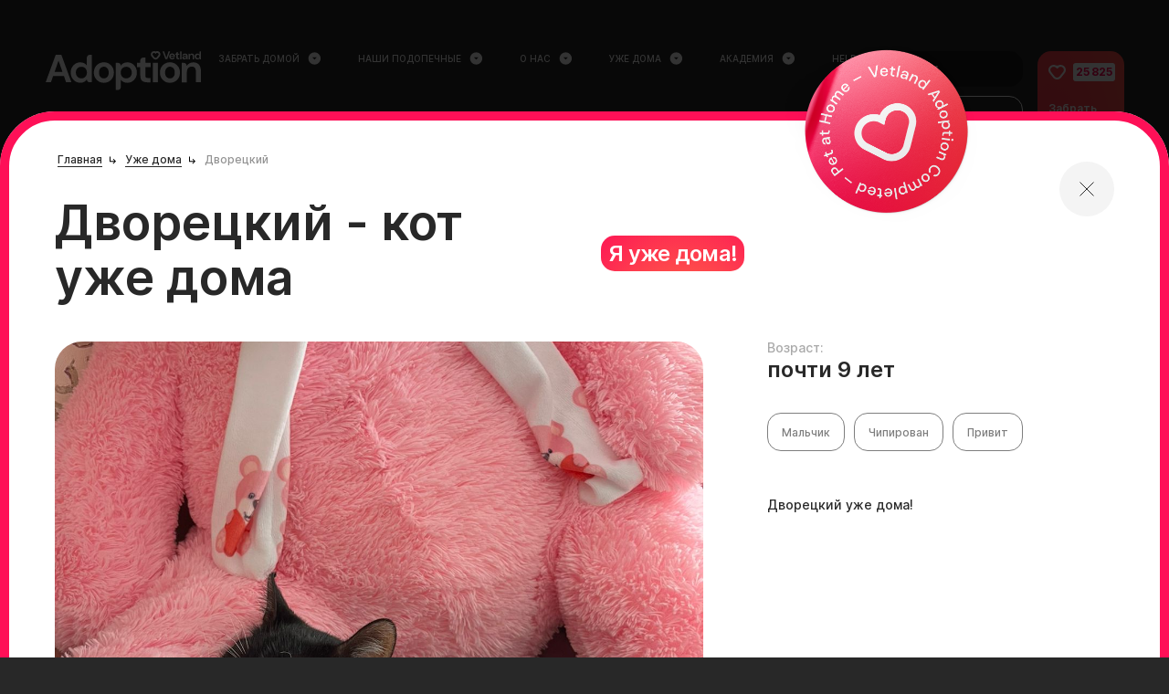

--- FILE ---
content_type: text/html; charset=utf-8
request_url: https://vet.land/happy-stories/dvoretskiy-2
body_size: 73359
content:
<html lang="ru">
<head>
  <meta content="text/html; charset=UTF-8" http-equiv="Content-Type" />
  <!-- Yandex.Metrika counter -->
<script type="text/javascript" >
    (function(m,e,t,r,i,k,a){m[i]=m[i]||function(){(m[i].a=m[i].a||[]).push(arguments)};
        m[i].l=1*new Date();k=e.createElement(t),a=e.getElementsByTagName(t)[0],k.async=1,k.src=r,a.parentNode.insertBefore(k,a)})
    (window, document, "script", "https://mc.yandex.ru/metrika/tag.js", "ym");

    ym(73634488, "init", {
        clickmap:true,
        trackLinks:true,
        accurateTrackBounce:true,
        webvisor:true
    });
</script>
<noscript><div><img src="https://mc.yandex.ru/watch/73634488" style="position:absolute; left:-9999px;" alt="" /></div></noscript>
<!-- /Yandex.Metrika counter -->
<!-- Google Tag Manager -->
<script>
    (function(w,d,s,l,i){w[l]=w[l]||[];w[l].push({'gtm.start':new Date().getTime(),event:'gtm.js'});
        var f=d.getElementsByTagName(s)[0],j=d.createElement(s),dl=l!='dataLayer'?'&l='+l:'';j.async=true;j.src='https://www.googletagmanager.com/gtm.js?id='+i+dl;f.parentNode.insertBefore(j,f);})
    (window,document,'script','dataLayer','GTM-MJ5QHSH');
</script>
<!-- End Google Tag Manager -->
<!-- Global site tag (gtag.js) - Google Analytics -->
<script async src="https://www.googletagmanager.com/gtag/js?id=UA-191834204-1"></script>
<script>
    window.dataLayer = window.dataLayer || [];
    function gtag(){dataLayer.push(arguments);}
    gtag('js', new Date());

    gtag('config', 'UA-191834204-1');
</script>
<!-- VK Pixel Code -->
<script type="text/javascript">
    !function(){var t=document.createElement("script");t.type="text/javascript",t.async=!0,t.src="https://vk.com/js/api/openapi.js?169",t.onload=function(){VK.Retargeting.Init("VK-RTRG-1165633-dltlZ"),VK.Retargeting.Hit()},document.head.appendChild(t)}();
</script>
<noscript>
    <img src="https://vk.com/rtrg?p=VK-RTRG-1165633-dltlZ" style="position:fixed; left:-999px;" alt=""/>
</noscript>
<script src="https://vk.com/js/api/openapi.js?v=7162"></script>
<script>
    VK.Retargeting.Init('VK-RTRG-1165633-dltlZ');
</script>
<!-- End VK Pixel Code -->

<!-- Top.Mail.Ru counter -->
<script type="text/javascript">
var _tmr = window._tmr || (window._tmr = []);
_tmr.push({id: "3567273", type: "pageView", start: (new Date()).getTime()});
(function (d, w, id) {
  if (d.getElementById(id)) return;
  var ts = d.createElement("script"); ts.type = "text/javascript"; ts.async = true; ts.id = id;
  ts.src = "https://top-fwz1.mail.ru/js/code.js";
  var f = function () {var s = d.getElementsByTagName("script")[0]; s.parentNode.insertBefore(ts, s);};
  if (w.opera == "[object Opera]") { d.addEventListener("DOMContentLoaded", f, false); } else { f(); }
})(document, window, "tmr-code");
</script>
<noscript><div><img src="https://top-fwz1.mail.ru/counter?id=3567273;js=na" style="position:absolute;left:-9999px;" alt="Top.Mail.Ru" /></div></noscript>
<!-- /Top.Mail.Ru counter -->

<!-- VK Pixel Code -->
<script type="text/javascript">!function(){var t=document.createElement("script");t.type="text/javascript",t.async=!0,t.src='https://vk.com/js/api/openapi.js?173',t.onload=function(){VK.Retargeting.Init("VK-RTRG-1909204-8G3j6"),VK.Retargeting.Hit()},document.head.appendChild(t)}();</script>
<noscript>
    <img src="https://vk.com/rtrg?p=VK-RTRG-1909204-8G3j6" style="position:fixed; left:-999px;" alt=""/>
</noscript>
<!-- End VK Pixel Code -->

<!-- Rating Mail.ru counter -->
<script type="text/javascript">
    var _tmr = window._tmr || (window._tmr = []);

    _tmr.push({id: "3237232", type: "pageView", start: (new Date()).getTime(), pid: "USER_ID"});

    (function (d, w, id) {

    if (d.getElementById(id)) return;

    var ts = d.createElement("script"); ts.type = "text/javascript"; ts.async = true; ts.id = id;

    ts.src = "https://top-fwz1.mail.ru/js/code.js";

    var f = function () {var s = d.getElementsByTagName("script")[0]; s.parentNode.insertBefore(ts, s);};

    if (w.opera == "[object Opera]") { d.addEventListener("DOMContentLoaded", f, false); } else { f(); }

    })(document, window, "topmailru-code");
</script>
<noscript>
    <div>
        <img src="https://top-fwz1.mail.ru/counter?id=3237232;js=na" style="border:0;position:absolute;left:-9999px;" alt="Top.Mail.Ru" />
    </div>
</noscript>
<!-- End Rating Mail.ru counter -->

<!-- calltouch -->
<script type="text/javascript">
    (function(w,d,n,c){w.CalltouchDataObject=n;w[n]=function(){w[n]["callbacks"].push(arguments)};if(!w[n]["callbacks"]){w[n]["callbacks"]=[]}w[n]["loaded"]=false;if(typeof c!=="object"){c=[c]}w[n]["counters"]=c;for(var i=0;i<c.length;i+=1){p(c[i])}function p(cId){var a=d.getElementsByTagName("script")[0],s=d.createElement("script"),i=function(){a.parentNode.insertBefore(s,a)},m=typeof Array.prototype.find === 'function',n=m?"init-min.js":"init.js";s.type="text/javascript";s.async=true;s.src="https://mod.calltouch.ru/"+n+"?id="+cId;if(w.opera=="[object Opera]"){d.addEventListener("DOMContentLoaded",i,false)}else{i()}}})(window,document,"ct","r1k6c6v7");
</script>
<!-- calltouch -->
<link href="https://vet.land/image?path=%2Fsystem%2Fimages%2Fimages%2F000%2F017%2F860%2Foriginal%2FWhatsApp_Image_2022-02-02_at_12.53.22.jpeg%3F1644320141&amp;w=1200&amp;h=630&amp;pet_name=%D0%94%D0%B2%D0%BE%D1%80%D0%B5%D1%86%D0%BA%D0%B8%D0%B9&amp;type=happy_story">
<title>Дворецкий - кот из Vetland Adoption уже дома</title>
<meta name="description" content="Благотворительный фонд Vetland Adoption">
<meta name="keywords" content="кот дворецкий из приюта">
<link rel="canonical" href="https://vet.land/happy-stories/dvoretskiy-2">
<meta property="og:title" content="Дворецкий - кот из Vetland Adoption уже дома">
<meta property="og:url" content="https://vet.land/happy-stories/dvoretskiy-2">
<meta property="og:image" content="https://vet.land/image?path=%2Fsystem%2Fimages%2Fimages%2F000%2F017%2F860%2Foriginal%2FWhatsApp_Image_2022-02-02_at_12.53.22.jpeg%3F1644320141&amp;w=1200&amp;h=630&amp;pet_name=%D0%94%D0%B2%D0%BE%D1%80%D0%B5%D1%86%D0%BA%D0%B8%D0%B9&amp;type=happy_story">
<meta property="og:description" content=" Благотворительный фонд Vetland Adoption">
<meta property="og:locale" content="ru_RU">
<meta property="og:type" content="website">
<meta name="twitter:card" content="summary">
  <link rel="stylesheet" media="all" href="/assets/application-157ac2dd5b7aa12ae3b1a1a8b71409d3.css" />
  <script src="https://unpkg.com/imask" data-turbolinks-track="true" defer="defer"></script>
  <script src="/assets/initialize-ea9a038c96fe30952ff19a9ee8637895.js"></script>
  <script src="/assets/application-05526cefca527327b677205522eb354f.js"></script>
  <script src="/assets/modernizr-af80ab8204111d07094aebbfa75e718a.js"></script>
  <script>
      pageKey = "happy_story";
  </script>
  <meta name="viewport" content="width=device-width, initial-scale=1.0" />
  <meta name="csrf-param" content="authenticity_token" />
<meta name="csrf-token" content="zG3FxBscv6DzpRwg8wlrnmZmYL33M1l/xirY6NY2rbrJ47WPO3dn2pK7N/fzS2sW5Sjn60Gp7H8l3+u88NB8Ew==" />
  <meta name="yandex-verification" content="684d0d8d005666d6" />
  <meta name="google-site-verification" content="N4j4A2g6vo7TS_ER2QpGHQrVc3TryNO0EcUNz6vLE8Y" />
  <meta content="IE=edge" http-equiv="X-UA-Compatible" />

  <link rel="shortcut icon" href="/favicon.ico" type="image/x-icon">
<link rel="icon" type="image/png" sizes="256x256" href="/favicon-256.png">
<link rel="apple-touch-icon" sizes="180x180" href="/favicon.png">
<link rel="icon" type="image/png" sizes="32x32" href="/favicon-32.png">
<link rel="icon" type="image/png" sizes="16x16" href="/favicon-16.png">
<link rel="mask-icon" href="/favicon.svg">
  <!--[if lt IE 9]>
    <script src="https://oss.maxcdn.com/html5shiv/3.7.2/html5shiv.min.js"></script>
    <script src="https://oss.maxcdn.com/respond/1.4.2/respond.min.js"></script>
  <![endif]-->
</head>
<body class="">
  <script>
      window.RAILS_ENV = "production"
      window.HIDE_RE_CAPTCHA = false;
      window.currentReleaseVersion = '2022.05.19T17:36';
  </script>
  <!-- Google Tag Manager (noscript) -->
    <noscript><iframe src="https://www.googletagmanager.com/ns.html?id=GTM-MJ5QHSH"
                  height="0" width="0" style="display:none;visibility:hidden"></iframe></noscript>
  <!-- End Google Tag Manager (noscript) -->
  <div id="og-description" data-value=" Благотворительный фонд Vetland Adoption"></div>
  <div id="og-image" data-value="https://vet.land/image?path=%2Fsystem%2Fimages%2Fimages%2F000%2F017%2F860%2Foriginal%2FWhatsApp_Image_2022-02-02_at_12.53.22.jpeg%3F1644320141&amp;w=1200&amp;h=630&amp;pet_name=%D0%94%D0%B2%D0%BE%D1%80%D0%B5%D1%86%D0%BA%D0%B8%D0%B9&amp;type=happy_story"></div>
    <header class="header " id="js-header">
  <div class="main-wrapper">
    <div class="header__container">
      <div class="header__left">
        <a
          class="header__icon"
          href="/"
        >
          <svg xmlns="http://www.w3.org/2000/svg" width="170" height="43" viewBox="0 0 170 43" fill="none">
  <path d="M11.0084 4.02246L0 34.1043H5.75066L8.21523 27.1518H19.963L22.3728 34.1043H28.2056L17.1972 4.02246H11.0084ZM9.72136 22.8544L14.0754 10.3454L18.4569 22.8544H9.72136Z" fill="white"></path>
  <path d="M45.1031 7.19761V15.7377C44.3638 14.6428 43.3779 13.7943 42.173 13.1921C40.9681 12.5899 39.5716 12.2888 37.9559 12.2888C35.9568 12.2888 34.1495 12.7815 32.5886 13.7395C31.0003 14.6975 29.768 16.0114 28.837 17.6811C27.9059 19.3508 27.4678 21.2668 27.4678 23.4292C27.4678 25.5916 27.9333 27.5076 28.837 29.1773C29.7407 30.8744 31.0003 32.1882 32.5886 33.1736C34.1769 34.159 35.9568 34.6243 37.9559 34.6243C39.7632 34.6243 41.242 34.2685 42.3647 33.5568C43.4875 32.8452 44.4185 31.9966 45.1031 31.066C45.1031 32.763 46.4723 34.1043 48.1428 34.1043H50.58V4.02246H48.2523C46.5271 4.02246 45.1031 5.4458 45.1031 7.19761ZM43.4875 28.0277C42.3647 29.2047 40.9134 29.8069 39.1334 29.8069C37.3808 29.8069 35.9295 29.2047 34.7793 28.0003C33.6292 26.796 33.0541 25.2631 33.0541 23.4018C33.0541 21.5405 33.6292 20.0351 34.7793 18.8581C35.9295 17.6811 37.3808 17.1063 39.1334 17.1063C40.9134 17.1063 42.3647 17.7085 43.4875 18.8855C44.6102 20.0624 45.1853 21.5953 45.1853 23.4566C45.1853 25.3179 44.6102 26.8507 43.4875 28.0277Z" fill="white"></path>
  <path d="M69.2831 13.686C67.64 12.728 65.8053 12.2627 63.7515 12.2627C61.6977 12.2627 59.8356 12.728 58.1925 13.686C56.5495 14.6441 55.235 15.9305 54.2492 17.6276C53.2634 19.2973 52.7979 21.2407 52.7979 23.4578C52.7979 25.675 53.2908 27.591 54.2492 29.2881C55.2077 30.9578 56.5221 32.2716 58.1651 33.2296C59.8082 34.1877 61.6703 34.653 63.7241 34.653C65.7505 34.653 67.6126 34.1877 69.2831 33.2296C70.9535 32.2716 72.2679 30.9851 73.2264 29.2881C74.1848 27.6184 74.6777 25.675 74.6777 23.4578C74.6777 21.2407 74.1848 19.3247 73.2264 17.6276C72.2132 15.9579 70.9261 14.6441 69.2831 13.686ZM67.4483 28.2479C66.3804 29.3154 65.1481 29.8629 63.6967 29.8629C62.2728 29.8629 61.0131 29.3154 59.9725 28.2479C58.9319 27.1804 58.4116 25.5655 58.4116 23.4578C58.4116 21.3502 58.9319 19.7352 59.9725 18.6677C61.0131 17.6002 62.2727 17.0528 63.7241 17.0528C65.1207 17.0528 66.353 17.6002 67.421 18.6677C68.4889 19.7352 69.0092 21.3502 69.0092 23.4578C69.0366 25.5655 68.5163 27.1804 67.4483 28.2479Z" fill="white"></path>
  <path d="M94.7502 13.7398C93.1619 12.7544 91.3819 12.2891 89.3829 12.2891C87.5755 12.2891 86.0968 12.6449 84.974 13.3566C83.8513 14.0682 82.9202 14.9168 82.2356 15.8474C82.2356 14.1504 80.8664 12.8091 79.196 12.8091H76.7588V42.5351H79.0864C80.839 42.5351 82.2356 41.1118 82.2356 39.3873V31.2031C82.975 32.298 83.9608 33.1465 85.1657 33.7487C86.3706 34.3509 87.7672 34.652 89.3829 34.652C91.3819 34.652 93.1893 34.1593 94.7502 33.2013C96.3384 32.2432 97.5707 30.9294 98.5018 29.2597C99.4055 27.59 99.871 25.674 99.871 23.5116C99.871 21.3492 99.4055 19.4332 98.5018 17.7635C97.5707 16.039 96.3111 14.7252 94.7502 13.7398ZM92.5594 28.0553C91.4093 29.2323 89.9579 29.8071 88.2054 29.8071C86.4254 29.8071 84.974 29.205 83.8513 28.028C82.7285 26.851 82.1535 25.3181 82.1535 23.4568C82.1535 21.5955 82.7285 20.0627 83.8513 18.8857C84.974 17.7087 86.4254 17.1065 88.2054 17.1065C89.9579 17.1065 91.4093 17.7087 92.5594 18.9131C93.7096 20.1175 94.2846 21.6503 94.2846 23.5116C94.2572 25.3455 93.7096 26.8783 92.5594 28.0553Z" fill="white"></path>
  <path d="M109.126 7.08984H106.661C104.991 7.08984 103.622 8.45844 103.622 10.1281V12.8106H99.9795V17.4091H103.622V26.6882C103.622 29.4801 104.306 31.3962 105.648 32.491C106.99 33.5859 108.797 34.1334 111.015 34.1334H114.767V29.4528H112.111C111.015 29.4528 110.249 29.2612 109.81 28.8779C109.372 28.4947 109.153 27.7831 109.153 26.7429V17.3817H114.904V12.7832H109.153V7.08984H109.126Z" fill="white"></path>
  <path d="M122.872 12.7822H117.368V34.105H122.872V12.7822Z" fill="white"></path>
  <path d="M141.63 13.686C139.987 12.728 138.152 12.2627 136.098 12.2627C134.044 12.2627 132.182 12.728 130.539 13.686C128.896 14.6441 127.582 15.9305 126.596 17.6276C125.61 19.2973 125.145 21.2407 125.145 23.4578C125.145 25.675 125.637 27.591 126.596 29.2881C127.554 30.9578 128.869 32.2716 130.512 33.2296C132.155 34.1877 134.017 34.653 136.071 34.653C138.097 34.653 139.959 34.1877 141.63 33.2296C143.3 32.2716 144.615 30.9851 145.573 29.2881C146.532 27.6184 147.024 25.675 147.024 23.4578C147.024 21.2407 146.532 19.3247 145.573 17.6276C144.587 15.9579 143.273 14.6441 141.63 13.686ZM139.822 28.2479C138.754 29.3154 137.522 29.8629 136.071 29.8629C134.647 29.8629 133.387 29.3154 132.347 28.2479C131.306 27.1804 130.786 25.5655 130.786 23.4578C130.786 21.3502 131.306 19.7352 132.347 18.6677C133.387 17.6002 134.647 17.0528 136.098 17.0528C137.495 17.0528 138.727 17.6002 139.795 18.6677C140.863 19.7352 141.383 21.3502 141.383 23.4578C141.411 25.5655 140.863 27.1804 139.822 28.2479Z" fill="white"></path>
  <path d="M161.647 12.2891C159.95 12.2891 158.498 12.6723 157.239 13.4113C155.979 14.1504 155.048 15.1631 154.391 16.4222V15.8748C154.391 14.1777 153.021 12.8365 151.351 12.8365H149.105V34.1593H154.61V23.101C154.61 21.1576 155.103 19.6248 156.088 18.5572C157.074 17.4624 158.334 16.9149 159.895 16.9149C161.483 16.9149 162.633 17.4076 163.373 18.3656C164.112 19.351 164.495 20.747 164.495 22.5809V34.1045H170V22.0609C170 18.8583 169.26 16.4222 167.809 14.7525C166.33 13.1102 164.276 12.2891 161.647 12.2891Z" fill="white"></path>
  <path d="M125.667 3.09303C125.557 2.16239 125.092 1.31386 124.325 0.739044C123.723 0.27372 122.956 0 122.162 0C121.532 0 120.929 0.164232 120.409 0.465324C119.889 0.164232 119.286 0 118.657 0C117.89 0 117.123 0.27372 116.493 0.739044C115.754 1.31386 115.288 2.13501 115.151 3.06566C115.042 3.99631 115.288 4.89959 115.863 5.63863L117.589 7.82839C118.191 8.5948 119.04 9.06013 120.026 9.14224H120.108H120.19H120.217H120.245H120.272H120.3H120.327H120.354H120.382H120.409H120.436H120.464H120.491H120.519H120.546H120.573H120.656H120.738C121.669 9.06013 122.572 8.5948 123.175 7.82839L124.9 5.63863C125.503 4.92696 125.749 4.02368 125.667 3.09303ZM123.421 4.46163L121.669 6.67876C121.395 7.0346 120.984 7.2262 120.573 7.28095C120.546 7.28095 120.546 7.28095 120.546 7.28095C120.519 7.28095 120.519 7.28095 120.519 7.28095C120.491 7.28095 120.491 7.28095 120.491 7.28095H120.464H120.436H120.409H120.382H120.354H120.327H120.3H120.272C120.245 7.28095 120.245 7.28095 120.245 7.28095C120.217 7.28095 120.217 7.28095 120.217 7.28095C120.19 7.28095 120.19 7.28095 120.19 7.28095C119.779 7.25358 119.369 7.06197 119.095 6.67876L117.342 4.46163C116.794 3.77733 116.931 2.79194 117.616 2.2445C117.917 2.02553 118.246 1.91604 118.602 1.91604C119.067 1.91604 119.533 2.13501 119.861 2.51822C119.861 2.51822 120.08 2.79194 120.354 3.14778C120.628 2.79194 120.847 2.51822 120.847 2.51822C121.148 2.13501 121.614 1.91604 122.107 1.91604C122.463 1.91604 122.792 2.02553 123.093 2.2445C123.86 2.79194 123.969 3.77733 123.421 4.46163Z" fill="white"></path>
  <path d="M133.116 8.86884L136.32 0.164551H134.622L132.158 7.2539L129.666 0.164551H127.968L131.172 8.86884H133.116Z" fill="white"></path>
  <path d="M135.716 4.13345C135.443 4.62614 135.306 5.20095 135.306 5.83051C135.306 6.46006 135.443 7.0075 135.716 7.5002C135.99 7.9929 136.374 8.34873 136.839 8.62245C137.332 8.89617 137.88 9.03303 138.51 9.03303C139.003 9.03303 139.468 8.95092 139.851 8.75931C140.235 8.56771 140.591 8.32136 140.837 7.9929C141.111 7.66443 141.303 7.3086 141.412 6.92539H139.797C139.687 7.14436 139.523 7.33597 139.304 7.5002C139.085 7.63706 138.811 7.71918 138.482 7.71918C138.044 7.71918 137.688 7.58232 137.387 7.3086C137.086 7.03488 136.921 6.65167 136.894 6.18635H141.604C141.604 6.07686 141.631 5.96737 141.631 5.88525C141.631 5.77577 141.631 5.69365 141.631 5.61153C141.631 5.03672 141.494 4.54403 141.248 4.0787C140.974 3.61338 140.618 3.25754 140.153 2.98382C139.687 2.7101 139.139 2.57324 138.537 2.57324C137.88 2.57324 137.332 2.7101 136.839 2.98382C136.374 3.25754 135.99 3.64075 135.716 4.13345ZM137.496 4.18819C137.798 3.96921 138.154 3.85973 138.537 3.85973C138.948 3.85973 139.276 3.96921 139.55 4.21556C139.824 4.46191 139.961 4.79037 139.988 5.17358H136.921C137.003 4.73563 137.195 4.40717 137.496 4.18819Z" fill="white"></path>
  <path d="M143.026 6.78807C143.026 7.58186 143.218 8.15667 143.601 8.45776C143.984 8.78623 144.505 8.92309 145.162 8.92309H146.257V7.55449H145.491C145.162 7.55449 144.943 7.49974 144.833 7.39026C144.696 7.28077 144.642 7.06179 144.642 6.7607V4.10562H146.312V2.76439H144.642V1.12207H143.984C143.464 1.12207 143.026 1.53265 143.026 2.08009V2.79176H141.958V4.10562H143.026V6.78807Z" fill="white"></path>
  <path d="M147.134 1.17723V8.95088H148.722V0.246582H148.065C147.572 0.246582 147.134 0.657162 147.134 1.17723Z" fill="white"></path>
  <path d="M152.31 5.3099C151.406 5.3099 150.749 5.5015 150.283 5.85734C149.845 6.21317 149.599 6.6785 149.599 7.25331C149.599 7.58177 149.681 7.91024 149.845 8.18396C150.009 8.45767 150.256 8.70402 150.612 8.86826C150.94 9.03249 151.379 9.1146 151.926 9.1146C152.447 9.1146 152.857 9.00511 153.186 8.78614C153.515 8.56716 153.761 8.29344 153.953 7.96498V8.07447C153.953 8.56716 154.336 8.95037 154.829 8.95037H155.459V5.14566C155.459 4.35188 155.212 3.72232 154.692 3.28437C154.172 2.84642 153.487 2.62744 152.611 2.62744C152.091 2.62744 151.625 2.70956 151.214 2.90116C150.804 3.09277 150.448 3.33911 150.201 3.66758C149.927 3.99604 149.79 4.37925 149.736 4.84457H151.296C151.351 4.54348 151.516 4.3245 151.735 4.16027C151.981 3.99604 152.255 3.9413 152.584 3.9413C152.939 3.9413 153.241 4.05078 153.487 4.24239C153.734 4.43399 153.843 4.76246 153.843 5.17304V5.3099H152.31ZM153.35 7.41754C153.104 7.71863 152.748 7.85549 152.282 7.85549C151.981 7.85549 151.735 7.80075 151.57 7.66389C151.379 7.52703 151.296 7.33542 151.296 7.11645C151.296 6.89747 151.379 6.70587 151.57 6.54164C151.762 6.3774 152.063 6.32266 152.474 6.32266H153.843C153.761 6.73324 153.624 7.11645 153.35 7.41754Z" fill="white"></path>
  <path d="M158.062 5.77421C158.062 5.1994 158.199 4.76145 158.5 4.46036C158.774 4.1319 159.157 3.99504 159.595 3.99504C160.061 3.99504 160.39 4.1319 160.609 4.40562C160.828 4.67934 160.937 5.08992 160.937 5.63736V8.97674H162.526V5.47312C162.526 4.54248 162.306 3.8308 161.896 3.36548C161.485 2.87278 160.882 2.65381 160.116 2.65381C159.623 2.65381 159.212 2.7633 158.829 2.98227C158.473 3.20125 158.199 3.50234 158.007 3.85818V3.69394C158.007 3.20125 157.624 2.81804 157.131 2.81804H156.474V9.00411H158.062V5.77421Z" fill="white"></path>
  <path d="M169.343 0.246582C168.823 0.246582 168.385 0.657162 168.385 1.2046V3.64071C168.165 3.31224 167.892 3.09327 167.536 2.90166C167.18 2.73743 166.769 2.62794 166.303 2.62794C165.728 2.62794 165.208 2.7648 164.742 3.03852C164.277 3.31224 163.921 3.69545 163.647 4.18815C163.373 4.68084 163.236 5.22828 163.236 5.85784C163.236 6.48739 163.373 7.03483 163.647 7.52753C163.921 8.02023 164.277 8.40343 164.742 8.67715C165.208 8.95087 165.728 9.08773 166.303 9.08773C166.824 9.08773 167.262 8.97824 167.59 8.78664C167.919 8.56767 168.193 8.34869 168.385 8.07497C168.385 8.56767 168.768 8.95087 169.261 8.95087H169.973V0.246582H169.343ZM167.919 7.19907C167.59 7.5549 167.18 7.71913 166.659 7.71913C166.139 7.71913 165.728 7.5549 165.4 7.19907C165.071 6.84323 164.907 6.40528 164.907 5.85784C164.907 5.3104 165.071 4.87245 165.4 4.54398C165.728 4.21552 166.139 4.02392 166.659 4.02392C167.18 4.02392 167.59 4.18815 167.919 4.54398C168.248 4.89982 168.412 5.33777 168.412 5.85784C168.412 6.40528 168.248 6.84323 167.919 7.19907Z" fill="white"></path>
</svg>

        </a>
        <div class="header-mobile-menu">
          <div class="header-mobile-menu__icon js-header-mobile-trigger">
            <svg xmlns="http://www.w3.org/2000/svg" width="19" height="15" viewBox="0 0 19 15" fill="none">
<path d="M1.16992 1.47803H17.1699" stroke="white" stroke-width="2" stroke-linecap="round" stroke-linejoin="round"></path>
<path d="M1.16992 7.60986H17.1699" stroke="white" stroke-width="2" stroke-linecap="round" stroke-linejoin="round"></path>
<path d="M1.16992 13.7412H17.1699" stroke="white" stroke-width="2" stroke-linecap="round" stroke-linejoin="round"></path>
</svg>

          </div>
        </div>
      </div>
      <nav class="header-menu">
          <div class="header-menu__item">
            <span class="header-menu__item-title">
              <!-- С ссылкой -->
                <a href="/anketa" 
                  target="_self"
                  class="header-menu__item-link">
                    <span>Забрать домой</span>
                    <svg xmlns="http://www.w3.org/2000/svg" width="17" height="16" viewBox="0 0 17 16" fill="none">
  <path d="M8.35905 1.3335C4.67905 1.3335 1.69238 4.32016 1.69238 8.00016C1.69238 11.6802 4.67905 14.6668 8.35905 14.6668C12.0391 14.6668 15.0257 11.6802 15.0257 8.00016C15.0257 4.32016 12.0391 1.3335 8.35905 1.3335ZM8.35905 9.3335L5.69238 6.66683H11.0257L8.35905 9.3335Z" fill="white"></path>
  <defs>
    <linearGradient id="arrow-drop-down-circle-svg-gradient" gradientTransform="rotate(45)">
      <stop offset="40%" stop-color="#FD0558"></stop>
      <stop offset="100%" stop-color="#FF7D42"></stop>
    </linearGradient>
  </defs>
</svg>

                </a>
            </span>
          </div>
          <div class="header-menu__item">
            <span class="header-menu__item-title">
              <!-- С ссылкой -->
                <a href="/pets" 
                  target="_self"
                  class="header-menu__item-link">
                    <span>Наши подопечные</span>
                    <svg xmlns="http://www.w3.org/2000/svg" width="17" height="16" viewBox="0 0 17 16" fill="none">
  <path d="M8.35905 1.3335C4.67905 1.3335 1.69238 4.32016 1.69238 8.00016C1.69238 11.6802 4.67905 14.6668 8.35905 14.6668C12.0391 14.6668 15.0257 11.6802 15.0257 8.00016C15.0257 4.32016 12.0391 1.3335 8.35905 1.3335ZM8.35905 9.3335L5.69238 6.66683H11.0257L8.35905 9.3335Z" fill="white"></path>
  <defs>
    <linearGradient id="arrow-drop-down-circle-svg-gradient" gradientTransform="rotate(45)">
      <stop offset="40%" stop-color="#FD0558"></stop>
      <stop offset="100%" stop-color="#FF7D42"></stop>
    </linearGradient>
  </defs>
</svg>

                </a>
            </span>
          </div>
          <div class="header-menu__item">
            <span class="header-menu__item-title">
              <!-- С ссылкой -->
                <a href="/about-us" 
                  target="_self"
                  class="header-menu__item-link">
                    <span>О нас</span>
                    <svg xmlns="http://www.w3.org/2000/svg" width="17" height="16" viewBox="0 0 17 16" fill="none">
  <path d="M8.35905 1.3335C4.67905 1.3335 1.69238 4.32016 1.69238 8.00016C1.69238 11.6802 4.67905 14.6668 8.35905 14.6668C12.0391 14.6668 15.0257 11.6802 15.0257 8.00016C15.0257 4.32016 12.0391 1.3335 8.35905 1.3335ZM8.35905 9.3335L5.69238 6.66683H11.0257L8.35905 9.3335Z" fill="white"></path>
  <defs>
    <linearGradient id="arrow-drop-down-circle-svg-gradient" gradientTransform="rotate(45)">
      <stop offset="40%" stop-color="#FD0558"></stop>
      <stop offset="100%" stop-color="#FF7D42"></stop>
    </linearGradient>
  </defs>
</svg>

                </a>
            </span>
          </div>
          <div class="header-menu__item">
            <span class="header-menu__item-title">
              <!-- С ссылкой -->
                <a href="/happy-stories" 
                  target="_self"
                  class="header-menu__item-link">
                    <span>Уже дома</span>
                    <svg xmlns="http://www.w3.org/2000/svg" width="17" height="16" viewBox="0 0 17 16" fill="none">
  <path d="M8.35905 1.3335C4.67905 1.3335 1.69238 4.32016 1.69238 8.00016C1.69238 11.6802 4.67905 14.6668 8.35905 14.6668C12.0391 14.6668 15.0257 11.6802 15.0257 8.00016C15.0257 4.32016 12.0391 1.3335 8.35905 1.3335ZM8.35905 9.3335L5.69238 6.66683H11.0257L8.35905 9.3335Z" fill="white"></path>
  <defs>
    <linearGradient id="arrow-drop-down-circle-svg-gradient" gradientTransform="rotate(45)">
      <stop offset="40%" stop-color="#FD0558"></stop>
      <stop offset="100%" stop-color="#FF7D42"></stop>
    </linearGradient>
  </defs>
</svg>

                </a>
            </span>
          </div>
          <div class="header-menu__item">
            <span class="header-menu__item-title">
                <!-- Без ссылки - просто span -->
                <span class="header-menu__item-link">
                  <span>Академия</span>
                    <svg xmlns="http://www.w3.org/2000/svg" width="17" height="16" viewBox="0 0 17 16" fill="none">
  <path d="M8.35905 1.3335C4.67905 1.3335 1.69238 4.32016 1.69238 8.00016C1.69238 11.6802 4.67905 14.6668 8.35905 14.6668C12.0391 14.6668 15.0257 11.6802 15.0257 8.00016C15.0257 4.32016 12.0391 1.3335 8.35905 1.3335ZM8.35905 9.3335L5.69238 6.66683H11.0257L8.35905 9.3335Z" fill="white"></path>
  <defs>
    <linearGradient id="arrow-drop-down-circle-svg-gradient" gradientTransform="rotate(45)">
      <stop offset="40%" stop-color="#FD0558"></stop>
      <stop offset="100%" stop-color="#FF7D42"></stop>
    </linearGradient>
  </defs>
</svg>

                </span>
            </span>
          </div>
          <div class="header-menu__item">
            <span class="header-menu__item-title">
                <!-- Без ссылки - просто span -->
                <span class="header-menu__item-link">
                  <span>Help</span>
                    <svg xmlns="http://www.w3.org/2000/svg" width="17" height="16" viewBox="0 0 17 16" fill="none">
  <path d="M8.35905 1.3335C4.67905 1.3335 1.69238 4.32016 1.69238 8.00016C1.69238 11.6802 4.67905 14.6668 8.35905 14.6668C12.0391 14.6668 15.0257 11.6802 15.0257 8.00016C15.0257 4.32016 12.0391 1.3335 8.35905 1.3335ZM8.35905 9.3335L5.69238 6.66683H11.0257L8.35905 9.3335Z" fill="white"></path>
  <defs>
    <linearGradient id="arrow-drop-down-circle-svg-gradient" gradientTransform="rotate(45)">
      <stop offset="40%" stop-color="#FD0558"></stop>
      <stop offset="100%" stop-color="#FF7D42"></stop>
    </linearGradient>
  </defs>
</svg>

                </span>
            </span>
          </div>
      </nav>
      <div class="header__right">
        <div>
            <button
              class="header__login-button js-auth-modal-toggle"
              type="button"
            >Войти</button>
          <a
            class="header-help__financial-help"
            href="/help-us"
          >
            <div class="header-help__financial-help-left header-help__financial-help-left--desktop">
                Финансово помочь питомцам
            </div>
            <div class="header-help__financial-help-left header-help__financial-help-left--mobile">
                Финансово помочь фонду
            </div>
            <div class="header-help__financial-help-right">
                <svg xmlns="http://www.w3.org/2000/svg" width="16" height="16" viewBox="0 0 16 16" fill="none">
<path d="M11.9939 8.37206L1.03076 8.37206L1.03076 7.49441L11.9939 7.49441L13.2023 7.49441L12.3472 6.64059L7.44593 1.74668L8.06608 1.12857L14.8931 7.93323L8.06608 14.7379L7.43715 14.111L12.3465 9.22651L13.2053 8.37206L11.9939 8.37206Z" fill="white" stroke="#282828"></path>
</svg>

            </div>
          </a>
        </div>
        <a
          class="header-help"
          href="/anketa"
        >
          <div class="header-help__top">
            <div class="header-help__like">
              <svg xmlns="http://www.w3.org/2000/svg" width="19" height="16" viewBox="0 0 19 16" fill="none">
<path d="M13.353 2.11117C14.1405 2.11106 14.9055 2.3725 15.5267 2.85406C17.0662 4.04122 17.3358 6.22482 16.1038 7.71874L12.2554 12.5842C11.9613 12.9536 11.5947 13.2596 11.178 13.4835C10.7613 13.7074 10.3031 13.8446 9.83147 13.8866H9.13858C8.66453 13.8531 8.20306 13.7197 7.78477 13.4951C7.36649 13.2706 7.00094 12.96 6.71239 12.5842L2.86404 7.71874C2.58021 7.36045 2.37081 6.94954 2.24801 6.50994C2.12522 6.07034 2.09149 5.61082 2.14878 5.15812C2.20607 4.70542 2.35324 4.26858 2.58173 3.87303C2.81022 3.47747 3.11546 3.1311 3.47969 2.85406C4.10187 2.37203 4.86793 2.11057 5.65636 2.11117C6.19008 2.11142 6.71706 2.22973 7.1992 2.45754C7.56305 2.62946 7.8945 2.86049 8.18033 3.14033C8.36093 3.31714 8.3568 3.31389 8.5099 3.51498C8.93281 4.07049 9.93656 4.29244 10.3626 3.73931C10.4803 3.58639 10.5597 3.48183 10.5883 3.44406C10.5962 3.43362 10.6042 3.4233 10.6124 3.41312C10.9397 3.00818 11.3538 2.68107 11.8245 2.45578C12.3011 2.22766 12.8234 2.10984 13.3523 2.11117H13.353ZM13.353 0.00222492C13.3526 0.000901529 13.3514 8.57619e-06 13.35 6.46524e-06C12.5176 -0.00125244 11.703 0.181363 10.9616 0.526268C10.0669 0.942516 8.96595 0.946459 8.06994 0.532975C7.31363 0.183673 6.49012 0.00207685 5.65636 0.000750407C4.64916 0.000988098 3.6602 0.268166 2.79108 0.774826C1.92197 1.28149 1.20406 2.00935 0.711138 2.88363C-0.00394465 4.15613 -0.188481 5.65723 0.197239 7.06381C0.394213 7.78041 0.735568 8.44965 1.20054 9.03082L5.037 13.8807C5.51595 14.5051 6.12664 15.0173 6.82602 15.3813C7.48932 15.7255 8.21542 15.9334 8.9611 15.9926L9.04873 16H9.91835L10.006 15.9926C10.76 15.9303 11.4931 15.7141 12.1596 15.3576C12.8371 14.9972 13.4334 14.5029 13.9123 13.9051L13.9175 13.8985L13.9227 13.8925L17.7599 9.04191C18.4581 8.18838 18.8828 7.14589 18.979 6.0494C19.0753 4.9529 18.8387 3.85289 18.2998 2.89176C17.9304 2.22984 17.4293 1.64982 16.8271 1.18717C15.8342 0.420184 14.613 0.00407869 13.3561 0.00444434C13.3547 0.00444475 13.3535 0.0035513 13.353 0.00222492Z" fill="url(#paint0_radial_418:4152)"></path>
<defs>
<radialGradient id="paint0_radial_418:4152" cx="0" cy="0" r="1" gradientUnits="userSpaceOnUse" gradientTransform="translate(10.9452 48.6919) rotate(-98.9942) scale(66.9046 31.1578)">
<stop stop-color="#FF7D42"></stop>
<stop offset="1" stop-color="#FD0558"></stop>
</radialGradient>
</defs>
</svg>

            </div>
            <div class="header-help__counter">
              <span class="header-help__counter-number">
                25 825
              </span>
              <div class="header-help__counter-title">Количество транзакций</div>
            </div>
          </div>
          <div class="header-help__info">Забрать питомца домой</div>
        </a>
      </div>
    </div>
  </div>
</header>
  <div class="header__placeholder"></div>

    <script>
      function getPetDataFromController() {
          return {
              pet: {"id":1914,"row_order":-1862796257,"slug":"dvoretskiy-2","name":"Дворецкий","animal_type":"Кошка","small_description":null,"short_description":null,"animal_breed_id":2,"animal_sex_id":2,"animal_color_id":29,"animal_age_id":3,"animal_disabled_id":2,"youtube_id":null,"very_short_description":null,"friend_with":null,"account":null,"description":"\u003cp\u003eДворецкий уже дома!\u003cbr /\u003e\n\u003cbr /\u003e\n\u003cbr /\u003e\n\u0026nbsp;\u003c/p\u003e\n\n\u003cp\u003e\u003cbr /\u003e\n\u0026nbsp;\u003c/p\u003e\n","money_got":null,"is_happy_story":true,"created_at":"2021-11-15T09:10:49.243Z","updated_at":"2022-02-03T13:53:25.635Z","show_on_index":false,"cover_file_name":null,"cover_content_type":null,"cover_file_size":null,"cover_updated_at":null,"active":true,"birthday":"2017-03-12","animal_hair_length_id":5,"address":null,"chip_id":null,"is_in_feed":null,"is_on_treatment":null,"is_adoption":true,"is_vaccinated":true,"is_chipped":true,"sum_for_treatment":"6000","history_of_treatment":null,"is_priority":false,"happy_story_date":null,"is_temporarily_on_treatment":false,"payment_goal_amount":null,"payment_goal_title":null,"payment_goal_description":null,"animal_vik_id":2,"animal_vlk_id":2,"thumb_img":"\u003cimg src='/system/images/images/000/017/860/thumb/WhatsApp_Image_2022-02-02_at_12.53.22.jpeg?1644320141'\u003e","images_arr":[{"id":17860,"image_file_name":"WhatsApp_Image_2022-02-02_at_12.53.22.jpeg","image_content_type":"image/jpeg","image_file_size":287755,"image_updated_at":"2022-02-08T11:35:41.659Z","image_meta":"BAh7DzoNb3JpZ2luYWx7CDoKd2lkdGhpArAEOgtoZWlnaHRpAkAGOglzaXpl\naQMLZAQ6EW9uX3RyZWF0bWVudHsIOwZpAvQBOwdpAjACOwhpArbTOgpsYXJn\nZXsIOwZpAqMCOwdpAoQDOwhpA0GzAToVbmV3X21vYl9saXN0X3VybHsIOwZp\nAhgBOwdpAmgBOwhpAr1QOgttZWRpdW17CDsGaQHhOwdpAiwBOwhpAq85Og5s\naXN0X2l0ZW17CDsGaQJoATsHaQJoATsIaQLQZjoUbGlzdF9pdGVtX3RodW1i\newg7BmkCaAE7B2kCCgE7CGkCIlA6FW1lZGl1bV9saXN0X2l0ZW17CDsGaQIE\nATsHaQHAOwhpAsMqOhRzbWFsbF9saXN0X2l0ZW17CDsGaQGCOwdpaTsIaQJm\nDToKdGh1bWJ7CDsGaWk7B2lpOwhpAvsK\n","row_order":543399210,"imageable_id":1914,"imageable_type":"Animal","created_at":"2022-02-03T13:51:46.538Z","updated_at":"2022-02-08T11:35:42.098Z","thumb_img":"\u003cimg src='/system/images/images/000/017/860/thumb/WhatsApp_Image_2022-02-02_at_12.53.22.jpeg?1644320141'\u003e","thumb_src":"/system/images/images/000/017/860/thumb/WhatsApp_Image_2022-02-02_at_12.53.22.jpeg?1644320141","orig_src":"/system/images/images/000/017/860/original/WhatsApp_Image_2022-02-02_at_12.53.22.jpeg?1644320141"}],"videos_arr":[],"is_happy_story_ru":"Да","is_in_feed_ru":"Нет","link":"/happy-stories/dvoretskiy-2","cover_thumb":"/images/thumb/missing.jpg","public_ru":"Да","animal_feature_ids":[]},
              original_images: ["/system/images/images/000/017/860/original/WhatsApp_Image_2022-02-02_at_12.53.22.jpeg?1644320141"],
              home_album: null,
          };
      }
  </script>
  <section class="pet-detail-page-wrapper pet-card-modal-view">
    <div class="pet-card__overlay"></div>
    <div class="pet-card">
      <div class="pet-card__top-content pet-card__top-content--bordered">
        
<nav class="navigation-menu">
    <div class="navigation-menu__item ">
      <span class="navigation-menu__item-title">
        <a href="/">
          Главная
        </a>
      </span>
        <svg xmlns="http://www.w3.org/2000/svg" width="7" height="9" viewBox="0 0 7 9" fill="none">
<path d="M7 5.67647L4.2 8.5L3.53733 7.83176L5.21267 6.14706H0V0.5H0.933333V5.20588H5.21267L3.53733 3.52118L4.2 2.85294L7 5.67647Z" fill="black"></path>
</svg>

    </div>
    <div class="navigation-menu__item ">
      <span class="navigation-menu__item-title">
        <a href="/happy-stories">
          Уже дома
        </a>
      </span>
        <svg xmlns="http://www.w3.org/2000/svg" width="7" height="9" viewBox="0 0 7 9" fill="none">
<path d="M7 5.67647L4.2 8.5L3.53733 7.83176L5.21267 6.14706H0V0.5H0.933333V5.20588H5.21267L3.53733 3.52118L4.2 2.85294L7 5.67647Z" fill="black"></path>
</svg>

    </div>
    <div class="navigation-menu__item navigation-menu__item--current">
      <span class="navigation-menu__item-title">
        <a href="">
          Дворецкий
        </a>
      </span>
    </div>
</nav>

        <div class="pet-card__header">
            <div class="pet-card-header pet-card-header--happy-story">
    <h1 class="pet-card-header__name">
      Дворецкий - кот уже дома
    </h1>
    <div class="pet-card-header__tags">
      <div class="main-page-title-section-tags__item small-tag--orange pet-card-header__tag">
        Я уже дома!
      </div>
    </div>
    <div class="pet-card__approved-icon pet-card__approved-icon--mobile pet-card__approved-icon--happy-story">
      <img src="/assets/images/vetland-sticker-06edb34a9cdac7e2e8eca676081e8250.png" alt="Vetland sticker" />
    </div>
  </div>

        </div>
        <div class="pet-card__main-content">
          <div class="content-left-column">
            <div class="pet-card__photos pet-card__photos--happy-story">
              <div class="pet-card-photos" id="photo-show-container">
    <div class="pet-card-photos__large-photo">
        <img
            src="/system/images/images/000/017/860/original/WhatsApp_Image_2022-02-02_at_12.53.22.jpeg?1644320141"
            class="pet-photos-gallery"
            data-image-index="0"
        />
    </div>
</div>
<div
    id="photo-mobile-navigation-container"
    class="pet-card-photos-mobile__navigation-container"
    data-size="1"
>
    <div class="pet-card-photos-mobile" id="photo-mobile-container">
            <div class="pet-card-photos-mobile__image-container">
                <img
                    src="/system/images/images/000/017/860/original/WhatsApp_Image_2022-02-02_at_12.53.22.jpeg?1644320141"
                    class="pet-card-photos-mobile__image"
                    data-image-index="1"
                    />
            </div>
    </div>
    <div class="pet-card-photos-mobile__navigation">
        <button class="pet-card-photos-mobile__navigation-prev">
            <svg xmlns="http://www.w3.org/2000/svg" width="16" height="16" viewBox="0 0 16 16" fill="none">
<path d="M11.9939 8.37206L1.03076 8.37206L1.03076 7.49441L11.9939 7.49441L13.2023 7.49441L12.3472 6.64059L7.44593 1.74668L8.06608 1.12857L14.8931 7.93323L8.06608 14.7379L7.43715 14.111L12.3465 9.22651L13.2053 8.37206L11.9939 8.37206Z" fill="white" stroke="#282828"></path>
</svg>

        </button>
        <div class="pet-card-photos-mobile__navigation-dots">
                <button
                    class="pet-card-photos-mobile__navigation-dot-item"
                    data-slide-index="1"
                ></button>
        </div>
        <button class="pet-card-photos-mobile__navigation-next">
            <svg xmlns="http://www.w3.org/2000/svg" width="16" height="16" viewBox="0 0 16 16" fill="none">
<path d="M11.9939 8.37206L1.03076 8.37206L1.03076 7.49441L11.9939 7.49441L13.2023 7.49441L12.3472 6.64059L7.44593 1.74668L8.06608 1.12857L14.8931 7.93323L8.06608 14.7379L7.43715 14.111L12.3465 9.22651L13.2053 8.37206L11.9939 8.37206Z" fill="white" stroke="#282828"></path>
</svg>

        </button>
    </div>
</div>

            </div>
            <div class="pet-card__home-album">
              
            </div>
          </div>
          <div class="content-right-column">
            <div class="pet-card__info-section pet-card__info-section--happy-story">
              <div class="pet-card-info">
  <div class="pet-card-info__age-block">
    <div class="pet-card-info__age-text">
      Возраст:
    </div>
    <div class="pet-card-info__age">
        почти 9 лет
    </div>
  </div>
  <div class="pet-card-info__tags">
      <span class="tag-item">
        Мальчик
      </span>
        <span class="tag-item">
          Чипирован
        </span>
        <span class="tag-item">
          Привит
        </span>
  </div>
  <div class="pet-card-info__text">
    <p>Дворецкий уже дома!<br />
<br />
<br />
&nbsp;</p>

<p><br />
&nbsp;</p>

  </div>
</div>
              <div class="pet-card__social_networks pet-card__social_networks--happy-story">
                
<div class="pet-card-social-networks">
  <div class="pet-card-social-networks__text">
    Поделиться:
  </div>
  <div class="pet-card-social-networks__icons-wrapper">
    <a class="pet-card-social-networks__icon"
       href="https://vk.com/share.php?url=https://vet.land/happy-stories/dvoretskiy-2&title=Дворецкий - кот из Vetland Adoption уже дома&description= Благотворительный фонд Vetland Adoption&image=https%3A%2F%2Fvet.land%2Fimage%3Fpath%3D%252Fsystem%252Fimages%252Fimages%252F000%252F017%252F860%252Foriginal%252FWhatsApp_Image_2022-02-02_at_12.53.22.jpeg%253F1644320141%26w%3D1200%26h%3D630%26pet_name%3D%25D0%2594%25D0%25B2%25D0%25BE%25D1%2580%25D0%25B5%25D1%2586%25D0%25BA%25D0%25B8%25D0%25B9%26type%3Dhappy_story&noparse=true"
       target="_blank">
       <svg xmlns="http://www.w3.org/2000/svg" width="20" height="12" viewBox="0 0 19 11" fill="none">
<path d="M17.354 0.624891H14.4749C14.3574 0.62489 14.242 0.656751 14.1412 0.717082C14.0403 0.777414 13.9577 0.863958 13.9022 0.967506C13.9022 0.967506 12.7538 3.08232 12.385 3.79463C11.3927 5.71083 10.7501 5.10927 10.7501 4.21994V1.15354C10.7501 0.897301 10.6483 0.651557 10.4671 0.470369C10.2859 0.289181 10.0402 0.187391 9.78395 0.187391H7.6192C7.3244 0.165472 7.02889 0.219282 6.76073 0.343712C6.49258 0.468141 6.26068 0.659058 6.08708 0.898329C6.08708 0.898329 7.1863 0.720599 7.1863 2.20171C7.1863 2.56898 7.20522 3.62554 7.22246 4.51171C7.22571 4.6423 7.18881 4.77074 7.11675 4.87969C7.04468 4.98865 6.94093 5.07286 6.81948 5.12097C6.69803 5.16909 6.56475 5.17878 6.43762 5.14873C6.3105 5.11869 6.19565 5.05037 6.10858 4.95298C5.22252 3.72062 4.48856 2.38574 3.92266 0.977341C3.87406 0.871985 3.79626 0.78278 3.69849 0.720309C3.60072 0.657838 3.48708 0.624722 3.37105 0.624891C2.74665 0.624891 1.49717 0.624891 0.755142 0.624891C0.683187 0.624401 0.612189 0.641387 0.548248 0.67439C0.484306 0.707393 0.429332 0.755425 0.388049 0.814361C0.346766 0.873297 0.320409 0.941375 0.31124 1.01274C0.302072 1.08411 0.310367 1.15664 0.335413 1.2241C1.12973 3.4029 4.55139 10.2499 8.45687 10.2499H10.1007C10.2729 10.2499 10.4381 10.1815 10.5599 10.0597C10.6817 9.93789 10.7501 9.77271 10.7501 9.60048V8.60789C10.7501 8.48337 10.7865 8.36157 10.8549 8.2575C10.9233 8.15343 11.0206 8.07164 11.1349 8.0222C11.2492 7.97276 11.3754 7.95784 11.4981 7.97928C11.6207 8.00071 11.7344 8.05756 11.8252 8.14282L13.7927 9.99144C13.9694 10.1575 14.2028 10.2499 14.4452 10.2499H17.0289C18.2751 10.2499 18.2751 9.38518 17.5957 8.71607C17.1175 8.24517 15.3921 6.42652 15.3921 6.42652C15.2444 6.27345 15.1562 6.07258 15.1437 5.8602C15.1311 5.64782 15.1949 5.43795 15.3236 5.26852C15.8813 4.5346 16.7934 3.33323 17.1803 2.81858C17.7091 2.11513 18.6661 0.624891 17.354 0.624891Z" fill="#282828"></path>
</svg>

    </a>
    <a class="pet-card-social-networks__icon"
       href="https://twitter.com/intent/tweet?url=https://vet.land/happy-stories/dvoretskiy-2"
       target="_blank">
      <svg xmlns="http://www.w3.org/2000/svg" width="20" height="16" viewBox="0 0 20 16" fill="none">
<path d="M19.0715 2.08011C18.4007 2.37829 17.6788 2.57943 16.9213 2.66944C17.6947 2.20642 18.2877 1.473 18.5674 0.598074C17.844 1.02739 17.0431 1.33891 16.1901 1.50708C15.5074 0.779578 14.5343 0.324707 13.4575 0.324707C11.3902 0.324707 9.71409 2.00084 9.71409 4.0685C9.71409 4.3615 9.74706 4.64709 9.81114 4.92157C6.69964 4.76526 3.94078 3.27507 2.09426 1.00998C1.772 1.56264 1.58753 2.20568 1.58753 2.89243C1.58753 4.19111 2.24835 5.33718 3.25292 6.00837C2.63951 5.98874 2.06203 5.8202 1.55715 5.5398C1.55678 5.55535 1.55678 5.57128 1.55678 5.58721C1.55678 7.40077 2.84731 8.91355 4.56012 9.25803C4.246 9.34323 3.91522 9.38916 3.5737 9.38916C3.33219 9.38916 3.09771 9.36582 2.86917 9.32174C3.34589 10.809 4.72829 11.8917 6.36627 11.9217C5.085 12.9259 3.47109 13.5245 1.7168 13.5245C1.41491 13.5245 1.11673 13.5067 0.82373 13.4719C2.48097 14.5346 4.44862 15.1539 6.56259 15.1539C13.449 15.1539 17.2143 9.44954 17.2143 4.50226C17.2143 4.34002 17.2109 4.17815 17.2039 4.01739C17.9351 3.49065 18.57 2.83094 19.0715 2.08011Z" fill="#282828"></path>
</svg>

    </a>
    <a class="pet-card-social-networks__icon"
    href="https://connect.ok.ru/offer?url=https://vet.land/happy-stories/dvoretskiy-2&title=Дворецкий - кот из Vetland Adoption уже дома&imageUrl=https%3A%2F%2Fvet.land%2Fimage%3Fpath%3D%252Fsystem%252Fimages%252Fimages%252F000%252F017%252F860%252Foriginal%252FWhatsApp_Image_2022-02-02_at_12.53.22.jpeg%253F1644320141%26w%3D1200%26h%3D630%26pet_name%3D%25D0%2594%25D0%25B2%25D0%25BE%25D1%2580%25D0%25B5%25D1%2586%25D0%25BA%25D0%25B8%25D0%25B9%26type%3Dhappy_story"
       target="_blank">
      <svg xmlns="http://www.w3.org/2000/svg" width="22" height="22" viewBox="0 0 22 22" fill="none">
<path d="M11 11C11.8653 11 12.7112 10.7434 13.4306 10.2627C14.1501 9.78195 14.7108 9.09867 15.042 8.29924C15.3731 7.49981 15.4597 6.62015 15.2909 5.77148C15.1221 4.92282 14.7054 4.14326 14.0936 3.53141C13.4817 2.91956 12.7022 2.50288 11.8535 2.33407C11.0049 2.16526 10.1252 2.2519 9.32576 2.58303C8.52633 2.91416 7.84305 3.47492 7.36232 4.19438C6.88159 4.91385 6.625 5.75971 6.625 6.625C6.625 7.78532 7.08594 8.89812 7.90641 9.71859C8.72688 10.5391 9.83968 11 11 11ZM11 4.875C11.3461 4.875 11.6845 4.97764 11.9722 5.16993C12.26 5.36222 12.4843 5.63554 12.6168 5.95531C12.7492 6.27508 12.7839 6.62694 12.7164 6.96641C12.6489 7.30588 12.4822 7.6177 12.2374 7.86244C11.9927 8.10718 11.6809 8.27385 11.3414 8.34138C11.0019 8.4089 10.6501 8.37424 10.3303 8.24179C10.0105 8.10934 9.73722 7.88504 9.54493 7.59725C9.35264 7.30946 9.25 6.97112 9.25 6.625C9.25052 6.16103 9.43506 5.71622 9.76314 5.38814C10.0912 5.06006 10.536 4.87552 11 4.875Z" fill="#282828"></path>
<path d="M12.6 14.5427C13.5762 14.3562 14.5102 13.9931 15.356 13.4714C15.493 13.3864 15.6119 13.2752 15.7059 13.1442C15.7998 13.0132 15.8669 12.8649 15.9034 12.7078C15.9399 12.5508 15.9451 12.3881 15.9186 12.2291C15.8921 12.07 15.8344 11.9178 15.7489 11.7811C15.6635 11.6444 15.5518 11.5259 15.4205 11.4324C15.2891 11.339 15.1406 11.2723 14.9834 11.2364C14.8262 11.2005 14.6635 11.1959 14.5046 11.223C14.3456 11.25 14.1936 11.3082 14.0572 11.3942C13.1518 11.946 12.114 12.2426 11.0537 12.2524C9.99345 12.2623 8.95027 11.9851 8.03476 11.4502C7.75623 11.2854 7.42383 11.2375 7.11011 11.317C6.7964 11.3964 6.52685 11.5967 6.36029 11.8742C6.19374 12.1516 6.14371 12.4837 6.22113 12.7979C6.29855 13.1122 6.49713 13.383 6.77352 13.5513C7.58508 14.0307 8.47338 14.3662 9.39921 14.5431L6.63339 17.309C6.51929 17.4227 6.42874 17.5578 6.36692 17.7065C6.3051 17.8552 6.27321 18.0147 6.2731 18.1758C6.27298 18.3369 6.30463 18.4964 6.36624 18.6452C6.42784 18.794 6.51819 18.9293 6.63212 19.0431C6.74605 19.157 6.88131 19.2473 7.03018 19.3088C7.17904 19.3704 7.33857 19.4019 7.49965 19.4017C7.66073 19.4015 7.82018 19.3696 7.9689 19.3077C8.11761 19.2458 8.25265 19.1552 8.3663 19.041L10.9998 16.4075L13.6334 19.041C13.747 19.1552 13.8821 19.2458 14.0308 19.3077C14.1795 19.3696 14.339 19.4015 14.5 19.4017C14.6611 19.4019 14.8206 19.3704 14.9695 19.3088C15.1184 19.2473 15.2536 19.157 15.3676 19.0431C15.4815 18.9293 15.5718 18.7941 15.6334 18.6452C15.6951 18.4964 15.7267 18.3369 15.7266 18.1758C15.7265 18.0147 15.6946 17.8552 15.6328 17.7065C15.5709 17.5578 15.4804 17.4227 15.3663 17.309L12.6 14.5427Z" fill="#282828"></path>
</svg>

    </a>
    <a class="pet-card-social-networks__icon" id='share'>
      <svg xmlns="http://www.w3.org/2000/svg" width="18" height="18" viewBox="0 0 18 18" fill="none">
<path d="M12.7746 5.22471C13.2126 5.66196 13.2126 6.37146 12.7746 6.80871L6.80839 12.7757C6.37114 13.213 5.66164 13.213 5.22439 12.7757C4.78714 12.3385 4.78714 11.629 5.22439 11.1917L11.1914 5.22471C11.6279 4.78746 12.3374 4.78746 12.7746 5.22471ZM5.92114 15.2642C5.04289 16.1425 3.61414 16.1425 2.73514 15.2642C1.85689 14.386 1.85689 12.9565 2.73514 12.0782L6.96439 7.85421C5.54539 7.50996 3.98614 7.89171 2.87764 9.00021L1.26739 10.6105C-0.423113 12.301 -0.423113 15.0422 1.26739 16.7327C2.95789 18.4232 5.69914 18.4232 7.38964 16.7327L8.99989 15.1217C10.1076 14.014 10.4894 12.4547 10.1451 11.0357L5.92114 15.2642ZM10.6094 1.26771L8.99989 2.87871C7.89139 3.98721 7.50739 5.54346 7.85239 6.96246L12.0779 2.73621C12.9569 1.85796 14.3856 1.85796 15.2639 2.73621C16.1429 3.61446 16.1429 5.04396 15.2639 5.92221L11.0376 10.1485C12.4574 10.4927 14.0136 10.1087 15.1214 9.00096L16.7309 7.39071C18.4214 5.70021 18.4214 2.95971 16.7309 1.26846C15.0411 -0.422043 12.2999 -0.422043 10.6094 1.26771Z" fill="black"></path>
</svg>

    </a>
    <div class="pet-card-social-networks__share-message" hidden>
        Ссылка скопирована
    </div>
  </div>
</div>

                </div>
            </div>
          </div>
        </div>
      </div>
      <div class="pet-card__bottom-content">
        <div class="pet-card__catalog pet-card__catalog--without-border">
          <div class="pet-catalog">
  <div class="pet-catalog__title">
    А ещё у нас есть
  </div>
  <div class="pet-catalog__content">
      
<div class="large-preview-card">
    <img class="large-preview-card__img" src=/system/images/images/000/021/064/on_treatment/IMG_0098-%D1%80%D0%B5%D0%B4%D0%B0%D0%BA%D1%82.jpg?1750852540/>
    <div class="forward-layer-card-info forward-layer-card-info--large">
        <a
            class="forward-layer-card-info__whole-link"
            href="/pets/plyotka"
        ></a>
        <div class="content-wrapper">
            <div class="preview-card-name">
                Плётка
            </div>
        </div>
        <div class="content-wrapper">
            <div class="age-info-content--large">
                <div class="preview-card-text">
                    Возраст:
                </div>
                <div class="preview-card-age-info">
                    больше 10 лет
                </div>
            </div>
        </div>
        <div class="preview-card-buttons-wrapper">
            <div class="large-preview-card-buttons">
                    <a
                        class="red-button"
                        href="/anketa?pet_id=2467"
                    >
                        Забрать
                    </a>
                    <a
                        class="white-hollow-button"
                        href="/help-us?pet_id=2467"
                    >
                        Помочь
                    </a>
            </div>
            <a class="preview-card-arrow-link" href=/pets/plyotka>
                <svg xmlns="http://www.w3.org/2000/svg" width="30" height="30" viewBox="0 0 30 30" fill="none">
  <path d="M15 9.04889L13.9478 10.0976L18.1117 14.2553L9.03027 14.2553V15.7428H18.1117L13.9404 19.8931L15 20.9492L20.9697 14.9991L15 9.04889Z" fill="#fff"></path>
  <path fill-rule="evenodd" clip-rule="evenodd" d="M15 30C23.2843 30 30 23.2843 30 15C30 6.71573 23.2843 0 15 0C6.71573 0 0 6.71573 0 15C0 23.2843 6.71573 30 15 30ZM13.9478 10.0976L15 9.04889L20.9697 14.9991L15 20.9492L13.9404 19.8931L18.1117 15.7428H9.03027V14.2553H18.1117L13.9478 10.0976Z" fill="transparent"></path>
  <circle cx="15" cy="15" r="14.5" stroke="#fff"></circle>
</svg>

            </a>
        </div>
        <a
            class="preview-card-link"
            href=/pets/plyotka
        ></a>
    </div>
</div>

          <div class="pet-catalog__small-preview">
            

<div class="small-preview-card">
    <img src=/system/images/images/000/020/965/on_treatment/IMG_0150-%D1%80%D0%B5%D0%B4%D0%B0%D0%BA%D1%82.jpg?1749459994/>
    <div class="forward-layer-card-info">
        <a
            class="forward-layer-card-info__whole-link"
            href="/pets/molchunya"
        ></a>
        <div class="content-wrapper">
            <div class="preview-card-name">
                Молчунья
            </div>
        </div>
        <div class="content-wrapper">
            <div>
                <div class="preview-card-text">
                    Возраст:
                </div>
                <div class="preview-card-age-info">
                    почти 13 лет
                </div>
            </div>
            <a
                class="arrow-link"
                href=/pets/molchunya
            >
                <svg xmlns="http://www.w3.org/2000/svg" width="30" height="30" viewBox="0 0 30 30" fill="none">
  <path d="M15 9.04889L13.9478 10.0976L18.1117 14.2553L9.03027 14.2553V15.7428H18.1117L13.9404 19.8931L15 20.9492L20.9697 14.9991L15 9.04889Z" fill="#fff"></path>
  <path fill-rule="evenodd" clip-rule="evenodd" d="M15 30C23.2843 30 30 23.2843 30 15C30 6.71573 23.2843 0 15 0C6.71573 0 0 6.71573 0 15C0 23.2843 6.71573 30 15 30ZM13.9478 10.0976L15 9.04889L20.9697 14.9991L15 20.9492L13.9404 19.8931L18.1117 15.7428H9.03027V14.2553H18.1117L13.9478 10.0976Z" fill="transparent"></path>
  <circle cx="15" cy="15" r="14.5" stroke="#fff"></circle>
</svg>

            </a>
        </div>
        <div class="preview-card-buttons-wrapper">
            
                <a
                    class="red-button"
                    href="/anketa?pet_id=402"
                >
                    Забрать
                </a>
                <a
                    class="white-hollow-button"
                    href="/help-us?pet_id=402"
                >
                    Помочь
                </a>
            
        </div>
        <a
            class="preview-card-link"
            href=/pets/molchunya
        ></a>
    </div>
</div>

          </div>
          <div class="pet-catalog__small-preview">
            

<div class="small-preview-card">
    <img src=/system/images/images/000/020/891/on_treatment/IMG_6138-Enhanced-NR.jpg?1749452755/>
    <div class="forward-layer-card-info">
        <a
            class="forward-layer-card-info__whole-link"
            href="/pets/klarnet"
        ></a>
        <div class="content-wrapper">
            <div class="preview-card-name">
                Кларнет
            </div>
        </div>
        <div class="content-wrapper">
            <div>
                <div class="preview-card-text">
                    Возраст:
                </div>
                <div class="preview-card-age-info">
                    больше 5 лет
                </div>
            </div>
            <a
                class="arrow-link"
                href=/pets/klarnet
            >
                <svg xmlns="http://www.w3.org/2000/svg" width="30" height="30" viewBox="0 0 30 30" fill="none">
  <path d="M15 9.04889L13.9478 10.0976L18.1117 14.2553L9.03027 14.2553V15.7428H18.1117L13.9404 19.8931L15 20.9492L20.9697 14.9991L15 9.04889Z" fill="#fff"></path>
  <path fill-rule="evenodd" clip-rule="evenodd" d="M15 30C23.2843 30 30 23.2843 30 15C30 6.71573 23.2843 0 15 0C6.71573 0 0 6.71573 0 15C0 23.2843 6.71573 30 15 30ZM13.9478 10.0976L15 9.04889L20.9697 14.9991L15 20.9492L13.9404 19.8931L18.1117 15.7428H9.03027V14.2553H18.1117L13.9478 10.0976Z" fill="transparent"></path>
  <circle cx="15" cy="15" r="14.5" stroke="#fff"></circle>
</svg>

            </a>
        </div>
        <div class="preview-card-buttons-wrapper">
            
                <a
                    class="red-button"
                    href="/anketa?pet_id=1743"
                >
                    Забрать
                </a>
                <a
                    class="white-hollow-button"
                    href="/help-us?pet_id=1743"
                >
                    Помочь
                </a>
            
        </div>
        <a
            class="preview-card-link"
            href=/pets/klarnet
        ></a>
    </div>
</div>

          </div>
          <div class="pet-catalog__small-preview">
            

<div class="small-preview-card">
    <img src=/system/images/images/000/020/155/on_treatment/1-3.jpg?1736610144/>
    <div class="forward-layer-card-info">
        <a
            class="forward-layer-card-info__whole-link"
            href="/pets/sonya-6"
        ></a>
        <div class="content-wrapper">
            <div class="preview-card-name">
                Соня
            </div>
        </div>
        <div class="content-wrapper">
            <div>
                <div class="preview-card-text">
                    Возраст:
                </div>
                <div class="preview-card-age-info">
                    около 2 лет
                </div>
            </div>
            <a
                class="arrow-link"
                href=/pets/sonya-6
            >
                <svg xmlns="http://www.w3.org/2000/svg" width="30" height="30" viewBox="0 0 30 30" fill="none">
  <path d="M15 9.04889L13.9478 10.0976L18.1117 14.2553L9.03027 14.2553V15.7428H18.1117L13.9404 19.8931L15 20.9492L20.9697 14.9991L15 9.04889Z" fill="#fff"></path>
  <path fill-rule="evenodd" clip-rule="evenodd" d="M15 30C23.2843 30 30 23.2843 30 15C30 6.71573 23.2843 0 15 0C6.71573 0 0 6.71573 0 15C0 23.2843 6.71573 30 15 30ZM13.9478 10.0976L15 9.04889L20.9697 14.9991L15 20.9492L13.9404 19.8931L18.1117 15.7428H9.03027V14.2553H18.1117L13.9478 10.0976Z" fill="transparent"></path>
  <circle cx="15" cy="15" r="14.5" stroke="#fff"></circle>
</svg>

            </a>
        </div>
        <div class="preview-card-buttons-wrapper">
            
                <a
                    class="red-button"
                    href="/anketa?pet_id=2310"
                >
                    Забрать
                </a>
                <a
                    class="white-hollow-button"
                    href="/help-us?pet_id=2310"
                >
                    Помочь
                </a>
            
        </div>
        <a
            class="preview-card-link"
            href=/pets/sonya-6
        ></a>
    </div>
</div>

          </div>
          <div class="pet-catalog__small-preview">
            

<div class="small-preview-card">
    <img src=/system/images/images/000/021/088/on_treatment/IMG_0219-Enhanced-NR-%D1%80%D0%B5%D0%B4%D0%B0%D0%BA%D1%82.jpg?1752062401/>
    <div class="forward-layer-card-info">
        <a
            class="forward-layer-card-info__whole-link"
            href="/pets/grinch"
        ></a>
        <div class="content-wrapper">
            <div class="preview-card-name">
                Гринч
            </div>
        </div>
        <div class="content-wrapper">
            <div>
                <div class="preview-card-text">
                    Возраст:
                </div>
                <div class="preview-card-age-info">
                    больше 10 лет
                </div>
            </div>
            <a
                class="arrow-link"
                href=/pets/grinch
            >
                <svg xmlns="http://www.w3.org/2000/svg" width="30" height="30" viewBox="0 0 30 30" fill="none">
  <path d="M15 9.04889L13.9478 10.0976L18.1117 14.2553L9.03027 14.2553V15.7428H18.1117L13.9404 19.8931L15 20.9492L20.9697 14.9991L15 9.04889Z" fill="#fff"></path>
  <path fill-rule="evenodd" clip-rule="evenodd" d="M15 30C23.2843 30 30 23.2843 30 15C30 6.71573 23.2843 0 15 0C6.71573 0 0 6.71573 0 15C0 23.2843 6.71573 30 15 30ZM13.9478 10.0976L15 9.04889L20.9697 14.9991L15 20.9492L13.9404 19.8931L18.1117 15.7428H9.03027V14.2553H18.1117L13.9478 10.0976Z" fill="transparent"></path>
  <circle cx="15" cy="15" r="14.5" stroke="#fff"></circle>
</svg>

            </a>
        </div>
        <div class="preview-card-buttons-wrapper">
            
                <a
                    class="red-button"
                    href="/anketa?pet_id=1250"
                >
                    Забрать
                </a>
                <a
                    class="white-hollow-button"
                    href="/help-us?pet_id=1250"
                >
                    Помочь
                </a>
            
        </div>
        <a
            class="preview-card-link"
            href=/pets/grinch
        ></a>
    </div>
</div>

          </div>
          <div class="pet-catalog__small-preview">
            

<div class="small-preview-card">
    <img src=/system/images/images/000/021/090/on_treatment/IMG_5151-%D1%80%D0%B5%D0%B4%D0%B0%D0%BA%D1%82.jpg?1752065635/>
    <div class="forward-layer-card-info">
        <a
            class="forward-layer-card-info__whole-link"
            href="/pets/temida"
        ></a>
        <div class="content-wrapper">
            <div class="preview-card-name">
                Темида
            </div>
        </div>
        <div class="content-wrapper">
            <div>
                <div class="preview-card-text">
                    Возраст:
                </div>
                <div class="preview-card-age-info">
                    больше 8 лет
                </div>
            </div>
            <a
                class="arrow-link"
                href=/pets/temida
            >
                <svg xmlns="http://www.w3.org/2000/svg" width="30" height="30" viewBox="0 0 30 30" fill="none">
  <path d="M15 9.04889L13.9478 10.0976L18.1117 14.2553L9.03027 14.2553V15.7428H18.1117L13.9404 19.8931L15 20.9492L20.9697 14.9991L15 9.04889Z" fill="#fff"></path>
  <path fill-rule="evenodd" clip-rule="evenodd" d="M15 30C23.2843 30 30 23.2843 30 15C30 6.71573 23.2843 0 15 0C6.71573 0 0 6.71573 0 15C0 23.2843 6.71573 30 15 30ZM13.9478 10.0976L15 9.04889L20.9697 14.9991L15 20.9492L13.9404 19.8931L18.1117 15.7428H9.03027V14.2553H18.1117L13.9478 10.0976Z" fill="transparent"></path>
  <circle cx="15" cy="15" r="14.5" stroke="#fff"></circle>
</svg>

            </a>
        </div>
        <div class="preview-card-buttons-wrapper">
            
                <a
                    class="red-button"
                    href="/anketa?pet_id=2472"
                >
                    Забрать
                </a>
                <a
                    class="white-hollow-button"
                    href="/help-us?pet_id=2472"
                >
                    Помочь
                </a>
            
        </div>
        <a
            class="preview-card-link"
            href=/pets/temida
        ></a>
    </div>
</div>

          </div>
          <div class="pet-catalog__small-preview">
            

<div class="small-preview-card">
    <img src=/system/images/images/000/019/171/on_treatment/315277689_10158614916151573_1898914794521165958_n.jpg?1668327738/>
    <div class="forward-layer-card-info">
        <a
            class="forward-layer-card-info__whole-link"
            href="/pets/zoloto"
        ></a>
        <div class="content-wrapper">
            <div class="preview-card-name">
                Золото
            </div>
        </div>
        <div class="content-wrapper">
            <div>
                <div class="preview-card-text">
                    Возраст:
                </div>
                <div class="preview-card-age-info">
                    около 8 лет
                </div>
            </div>
            <a
                class="arrow-link"
                href=/pets/zoloto
            >
                <svg xmlns="http://www.w3.org/2000/svg" width="30" height="30" viewBox="0 0 30 30" fill="none">
  <path d="M15 9.04889L13.9478 10.0976L18.1117 14.2553L9.03027 14.2553V15.7428H18.1117L13.9404 19.8931L15 20.9492L20.9697 14.9991L15 9.04889Z" fill="#fff"></path>
  <path fill-rule="evenodd" clip-rule="evenodd" d="M15 30C23.2843 30 30 23.2843 30 15C30 6.71573 23.2843 0 15 0C6.71573 0 0 6.71573 0 15C0 23.2843 6.71573 30 15 30ZM13.9478 10.0976L15 9.04889L20.9697 14.9991L15 20.9492L13.9404 19.8931L18.1117 15.7428H9.03027V14.2553H18.1117L13.9478 10.0976Z" fill="transparent"></path>
  <circle cx="15" cy="15" r="14.5" stroke="#fff"></circle>
</svg>

            </a>
        </div>
        <div class="preview-card-buttons-wrapper">
            
                <a
                    class="red-button"
                    href="/anketa?pet_id=2124"
                >
                    Забрать
                </a>
                <a
                    class="white-hollow-button"
                    href="/help-us?pet_id=2124"
                >
                    Помочь
                </a>
            
        </div>
        <a
            class="preview-card-link"
            href=/pets/zoloto
        ></a>
    </div>
</div>

          </div>
          <div class="pet-catalog__small-preview">
            

<div class="small-preview-card">
    <img src=/system/images/images/000/021/009/on_treatment/IMG_4949-%D1%80%D0%B5%D0%B4%D0%B0%D0%BA%D1%82.jpg?1749463690/>
    <div class="forward-layer-card-info">
        <a
            class="forward-layer-card-info__whole-link"
            href="/pets/epl"
        ></a>
        <div class="content-wrapper">
            <div class="preview-card-name">
                Эпл
            </div>
        </div>
        <div class="content-wrapper">
            <div>
                <div class="preview-card-text">
                    Возраст:
                </div>
                <div class="preview-card-age-info">
                    около 12 лет
                </div>
            </div>
            <a
                class="arrow-link"
                href=/pets/epl
            >
                <svg xmlns="http://www.w3.org/2000/svg" width="30" height="30" viewBox="0 0 30 30" fill="none">
  <path d="M15 9.04889L13.9478 10.0976L18.1117 14.2553L9.03027 14.2553V15.7428H18.1117L13.9404 19.8931L15 20.9492L20.9697 14.9991L15 9.04889Z" fill="#fff"></path>
  <path fill-rule="evenodd" clip-rule="evenodd" d="M15 30C23.2843 30 30 23.2843 30 15C30 6.71573 23.2843 0 15 0C6.71573 0 0 6.71573 0 15C0 23.2843 6.71573 30 15 30ZM13.9478 10.0976L15 9.04889L20.9697 14.9991L15 20.9492L13.9404 19.8931L18.1117 15.7428H9.03027V14.2553H18.1117L13.9478 10.0976Z" fill="transparent"></path>
  <circle cx="15" cy="15" r="14.5" stroke="#fff"></circle>
</svg>

            </a>
        </div>
        <div class="preview-card-buttons-wrapper">
            
                <a
                    class="red-button"
                    href="/anketa?pet_id=774"
                >
                    Забрать
                </a>
                <a
                    class="white-hollow-button"
                    href="/help-us?pet_id=774"
                >
                    Помочь
                </a>
            
        </div>
        <a
            class="preview-card-link"
            href=/pets/epl
        ></a>
    </div>
</div>

          </div>
          <div class="pet-catalog__small-preview">
            

<div class="small-preview-card">
    <img src=/system/images/images/000/020/293/on_treatment/IMG_0627.jpg?1740479735/>
    <div class="forward-layer-card-info">
        <a
            class="forward-layer-card-info__whole-link"
            href="/pets/karamelka"
        ></a>
        <div class="content-wrapper">
            <div class="preview-card-name">
                Карамелька
            </div>
        </div>
        <div class="content-wrapper">
            <div>
                <div class="preview-card-text">
                    Возраст:
                </div>
                <div class="preview-card-age-info">
                    почти 11 лет
                </div>
            </div>
            <a
                class="arrow-link"
                href=/pets/karamelka
            >
                <svg xmlns="http://www.w3.org/2000/svg" width="30" height="30" viewBox="0 0 30 30" fill="none">
  <path d="M15 9.04889L13.9478 10.0976L18.1117 14.2553L9.03027 14.2553V15.7428H18.1117L13.9404 19.8931L15 20.9492L20.9697 14.9991L15 9.04889Z" fill="#fff"></path>
  <path fill-rule="evenodd" clip-rule="evenodd" d="M15 30C23.2843 30 30 23.2843 30 15C30 6.71573 23.2843 0 15 0C6.71573 0 0 6.71573 0 15C0 23.2843 6.71573 30 15 30ZM13.9478 10.0976L15 9.04889L20.9697 14.9991L15 20.9492L13.9404 19.8931L18.1117 15.7428H9.03027V14.2553H18.1117L13.9478 10.0976Z" fill="transparent"></path>
  <circle cx="15" cy="15" r="14.5" stroke="#fff"></circle>
</svg>

            </a>
        </div>
        <div class="preview-card-buttons-wrapper">
            
                <a
                    class="red-button"
                    href="/anketa?pet_id=2327"
                >
                    Забрать
                </a>
                <a
                    class="white-hollow-button"
                    href="/help-us?pet_id=2327"
                >
                    Помочь
                </a>
            
        </div>
        <a
            class="preview-card-link"
            href=/pets/karamelka
        ></a>
    </div>
</div>

          </div>
  </div>
  <div class="pet-catalog__content pet-catalog__content--mobile">
    <div class="pet-catalog__small-preview">
        

<div class="small-preview-card">
    <img src=/system/images/images/000/021/064/on_treatment/IMG_0098-%D1%80%D0%B5%D0%B4%D0%B0%D0%BA%D1%82.jpg?1750852540/>
    <div class="forward-layer-card-info">
        <a
            class="forward-layer-card-info__whole-link"
            href="/pets/plyotka"
        ></a>
        <div class="content-wrapper">
            <div class="preview-card-name">
                Плётка
            </div>
        </div>
        <div class="content-wrapper">
            <div>
                <div class="preview-card-text">
                    Возраст:
                </div>
                <div class="preview-card-age-info">
                    больше 10 лет
                </div>
            </div>
            <a
                class="arrow-link"
                href=/pets/plyotka
            >
                <svg xmlns="http://www.w3.org/2000/svg" width="30" height="30" viewBox="0 0 30 30" fill="none">
  <path d="M15 9.04889L13.9478 10.0976L18.1117 14.2553L9.03027 14.2553V15.7428H18.1117L13.9404 19.8931L15 20.9492L20.9697 14.9991L15 9.04889Z" fill="#fff"></path>
  <path fill-rule="evenodd" clip-rule="evenodd" d="M15 30C23.2843 30 30 23.2843 30 15C30 6.71573 23.2843 0 15 0C6.71573 0 0 6.71573 0 15C0 23.2843 6.71573 30 15 30ZM13.9478 10.0976L15 9.04889L20.9697 14.9991L15 20.9492L13.9404 19.8931L18.1117 15.7428H9.03027V14.2553H18.1117L13.9478 10.0976Z" fill="transparent"></path>
  <circle cx="15" cy="15" r="14.5" stroke="#fff"></circle>
</svg>

            </a>
        </div>
        <div class="preview-card-buttons-wrapper">
            
                <a
                    class="red-button"
                    href="/anketa?pet_id=2467"
                >
                    Забрать
                </a>
                <a
                    class="white-hollow-button"
                    href="/help-us?pet_id=2467"
                >
                    Помочь
                </a>
            
        </div>
        <a
            class="preview-card-link"
            href=/pets/plyotka
        ></a>
    </div>
</div>

    </div>
    <div class="pet-catalog__small-preview">
        

<div class="small-preview-card">
    <img src=/system/images/images/000/020/965/on_treatment/IMG_0150-%D1%80%D0%B5%D0%B4%D0%B0%D0%BA%D1%82.jpg?1749459994/>
    <div class="forward-layer-card-info">
        <a
            class="forward-layer-card-info__whole-link"
            href="/pets/molchunya"
        ></a>
        <div class="content-wrapper">
            <div class="preview-card-name">
                Молчунья
            </div>
        </div>
        <div class="content-wrapper">
            <div>
                <div class="preview-card-text">
                    Возраст:
                </div>
                <div class="preview-card-age-info">
                    почти 13 лет
                </div>
            </div>
            <a
                class="arrow-link"
                href=/pets/molchunya
            >
                <svg xmlns="http://www.w3.org/2000/svg" width="30" height="30" viewBox="0 0 30 30" fill="none">
  <path d="M15 9.04889L13.9478 10.0976L18.1117 14.2553L9.03027 14.2553V15.7428H18.1117L13.9404 19.8931L15 20.9492L20.9697 14.9991L15 9.04889Z" fill="#fff"></path>
  <path fill-rule="evenodd" clip-rule="evenodd" d="M15 30C23.2843 30 30 23.2843 30 15C30 6.71573 23.2843 0 15 0C6.71573 0 0 6.71573 0 15C0 23.2843 6.71573 30 15 30ZM13.9478 10.0976L15 9.04889L20.9697 14.9991L15 20.9492L13.9404 19.8931L18.1117 15.7428H9.03027V14.2553H18.1117L13.9478 10.0976Z" fill="transparent"></path>
  <circle cx="15" cy="15" r="14.5" stroke="#fff"></circle>
</svg>

            </a>
        </div>
        <div class="preview-card-buttons-wrapper">
            
                <a
                    class="red-button"
                    href="/anketa?pet_id=402"
                >
                    Забрать
                </a>
                <a
                    class="white-hollow-button"
                    href="/help-us?pet_id=402"
                >
                    Помочь
                </a>
            
        </div>
        <a
            class="preview-card-link"
            href=/pets/molchunya
        ></a>
    </div>
</div>

    </div>
    <div class="pet-catalog__small-preview">
        

<div class="small-preview-card">
    <img src=/system/images/images/000/020/891/on_treatment/IMG_6138-Enhanced-NR.jpg?1749452755/>
    <div class="forward-layer-card-info">
        <a
            class="forward-layer-card-info__whole-link"
            href="/pets/klarnet"
        ></a>
        <div class="content-wrapper">
            <div class="preview-card-name">
                Кларнет
            </div>
        </div>
        <div class="content-wrapper">
            <div>
                <div class="preview-card-text">
                    Возраст:
                </div>
                <div class="preview-card-age-info">
                    больше 5 лет
                </div>
            </div>
            <a
                class="arrow-link"
                href=/pets/klarnet
            >
                <svg xmlns="http://www.w3.org/2000/svg" width="30" height="30" viewBox="0 0 30 30" fill="none">
  <path d="M15 9.04889L13.9478 10.0976L18.1117 14.2553L9.03027 14.2553V15.7428H18.1117L13.9404 19.8931L15 20.9492L20.9697 14.9991L15 9.04889Z" fill="#fff"></path>
  <path fill-rule="evenodd" clip-rule="evenodd" d="M15 30C23.2843 30 30 23.2843 30 15C30 6.71573 23.2843 0 15 0C6.71573 0 0 6.71573 0 15C0 23.2843 6.71573 30 15 30ZM13.9478 10.0976L15 9.04889L20.9697 14.9991L15 20.9492L13.9404 19.8931L18.1117 15.7428H9.03027V14.2553H18.1117L13.9478 10.0976Z" fill="transparent"></path>
  <circle cx="15" cy="15" r="14.5" stroke="#fff"></circle>
</svg>

            </a>
        </div>
        <div class="preview-card-buttons-wrapper">
            
                <a
                    class="red-button"
                    href="/anketa?pet_id=1743"
                >
                    Забрать
                </a>
                <a
                    class="white-hollow-button"
                    href="/help-us?pet_id=1743"
                >
                    Помочь
                </a>
            
        </div>
        <a
            class="preview-card-link"
            href=/pets/klarnet
        ></a>
    </div>
</div>

    </div>
    <div class="pet-catalog__small-preview">
        

<div class="small-preview-card">
    <img src=/system/images/images/000/020/155/on_treatment/1-3.jpg?1736610144/>
    <div class="forward-layer-card-info">
        <a
            class="forward-layer-card-info__whole-link"
            href="/pets/sonya-6"
        ></a>
        <div class="content-wrapper">
            <div class="preview-card-name">
                Соня
            </div>
        </div>
        <div class="content-wrapper">
            <div>
                <div class="preview-card-text">
                    Возраст:
                </div>
                <div class="preview-card-age-info">
                    около 2 лет
                </div>
            </div>
            <a
                class="arrow-link"
                href=/pets/sonya-6
            >
                <svg xmlns="http://www.w3.org/2000/svg" width="30" height="30" viewBox="0 0 30 30" fill="none">
  <path d="M15 9.04889L13.9478 10.0976L18.1117 14.2553L9.03027 14.2553V15.7428H18.1117L13.9404 19.8931L15 20.9492L20.9697 14.9991L15 9.04889Z" fill="#fff"></path>
  <path fill-rule="evenodd" clip-rule="evenodd" d="M15 30C23.2843 30 30 23.2843 30 15C30 6.71573 23.2843 0 15 0C6.71573 0 0 6.71573 0 15C0 23.2843 6.71573 30 15 30ZM13.9478 10.0976L15 9.04889L20.9697 14.9991L15 20.9492L13.9404 19.8931L18.1117 15.7428H9.03027V14.2553H18.1117L13.9478 10.0976Z" fill="transparent"></path>
  <circle cx="15" cy="15" r="14.5" stroke="#fff"></circle>
</svg>

            </a>
        </div>
        <div class="preview-card-buttons-wrapper">
            
                <a
                    class="red-button"
                    href="/anketa?pet_id=2310"
                >
                    Забрать
                </a>
                <a
                    class="white-hollow-button"
                    href="/help-us?pet_id=2310"
                >
                    Помочь
                </a>
            
        </div>
        <a
            class="preview-card-link"
            href=/pets/sonya-6
        ></a>
    </div>
</div>

    </div>
  </div>
</div>

        </div>
        <div class="pet-card__close-button-wrapper">
          <a
            class="pet-card__close-button-item"
            href="/happy-stories"
          >
            <svg xmlns="http://www.w3.org/2000/svg" width="16" height="16" viewBox="0 0 16 16" fill="none">
<path d="M0.500006 15.5L8.00001 8M15.5 0.499994L8.00001 8M0.500006 0.499994L8.00001 8M8.00001 8L15.5 15.5" stroke="#282828"></path>
</svg>

          </a>
        </div>
        <div class="pet-card__approved-icon pet-card__approved-icon--desktop pet-card__approved-icon--happy-story">
          <img src="/assets/images/vetland-sticker-06edb34a9cdac7e2e8eca676081e8250.png" alt="Vetland sticker" />
        </div>
      </div>
    </div>
  </section>

    
<div class="footer  ">
    <div class="main-wrapper">
        <section class="footer__flex-container">
            <div class="footer__menu">
                <div class="footer__menu-block footer__menu-block--big">
                    <div class="footer__columns-title footer__columns-title--tablet-big">Наши подопечные</div>
                    <div class="footer__columns">
                        <div class="footer__columns-list">
                            <div class="footer__columns-item">
                                <a href="/pets" class="footer__link">Готовы ехать домой</a>
                            </div>
                            <div class="footer__columns-item">
                                <a href="/pets/?features[]=is_adoption" class="footer__link">Ждут хозяина в Москве</a>
                            </div>
                            <div class="footer__columns-item">
                                <a href="/pets/?features[]=on_treatment" class="footer__link">На лечении</a>
                            </div>
                            <div class="footer__columns-item">
                                <a href="/pets/?animals=dogs" class="footer__link">Собаки</a>
                            </div>
                            <div class="footer__columns-item">
                                <a href="/pets/?animals=cats" class="footer__link">Кошки</a>
                            </div>
                        </div>
                        <div class="footer__columns-list">
                            <div class="footer__columns-item">
                                <a href="/pets" class="footer__link">Найти друга</a>
                            </div>
                            <div class="footer__columns-item">
                                <a href="/how-take-home" class="footer__link">Как забрать домой?</a>
                            </div>
                        </div>
                    </div>
                </div>
                <div class="footer__menu-block">
                    <div class="footer__columns-title">О нас</div>
                    <div class="footer__columns">
                        <div class="footer__columns-list footer__columns-list--short">
                            <div class="footer__columns-item">
                                <a href="/about-us#team" class="footer__link">Команда</a>
                            </div>
                            <div class="footer__columns-item">
                                <a href="/about-us#mission" class="footer__link">Наша миссия</a>
                            </div>
                            <div class="footer__columns-item">
                                <a href="/about-us#documents" class="footer__link">Документы</a>
                            </div>
                            <div class="footer__columns-item">
                                <a href="/advices" class="footer__link">База знаний</a>
                            </div>
                        </div>
                    </div>
                    <div class="footer__columns-title">Контакты</div>
                    <div class="footer__columns">
                        <div class="footer__columns-list footer__columns-list--short">
                            <div class="footer__columns-item">
                                <a href="mailto:ask@vet.land" class="footer__link">ASK@VET.LAND</a>
                            </div>
                        </div>
                    </div>
                </div>
                <div class="footer__menu-block">
                    <div class="footer__columns-title">Социальные сети</div>
                    <div class="footer__columns">
                        <div class="footer__columns-list footer__columns-list--short">
                            <div class="footer__columns-item">
                                <a
                                    class="footer__link"
                                    target="_blank"
                                    href="https://vk.com/vetland_adoption"
                                >ВКОНТАКТЕ</a>
                            </div>
                            <div class="footer__columns-item">
                                <a
                                    class="footer__link"
                                    target="_blank"
                                    href="https://t.me/vetland_adoption"
                                >TELEGRAM</a>
                            </div>
                        </div>
                    </div>
                </div>
            </div>
            <div class="footer__highpaw">
                <div class="footer__highpaw-image">
                    <span>
                        <svg xmlns="http://www.w3.org/2000/svg" width="206" height="65" viewBox="0 0 206 65" fill="none">
<path fill-rule="evenodd" clip-rule="evenodd" d="M92.1242 26.7348C93.0586 26.4789 94.0702 26.351 95.1589 26.351C98.013 26.3503 100.314 27.235 102.062 29.0052C103.811 30.7755 104.685 33.1184 104.685 36.034V53.007H96.1216V38.9496C96.1216 37.5267 95.7113 36.3813 94.8906 35.5134C94.0709 34.6111 92.983 34.1599 91.6267 34.1599C90.235 34.1599 89.1112 34.6111 88.2551 35.5134C87.4345 36.3813 87.0241 37.5267 87.0241 38.9496V53.007H78.4607V15.8281H87.0241V29.9268C88.107 28.6347 89.8032 27.2889 92.1242 26.7348ZM23.003 30.4015H9.09424V16.0864H0V53.0443H9.09424V38.73H23.003V53.0443H32.0972V16.0864H23.003V30.4015ZM35.6683 26.9745V53.0067H44.2317V26.9745C42.8769 27.5319 41.4209 27.819 39.95 27.819C38.479 27.819 37.0231 27.5319 35.6683 26.9745ZM124.003 26.3487C122.076 26.3487 120.417 26.7653 119.026 27.5985C118.572 27.8544 118.152 28.162 117.773 28.5148C117.186 28.9787 116.655 29.5054 116.189 30.085V26.9746H107.626V62.6891H116.189V50.0066C116.891 50.887 117.744 51.6434 118.71 52.2429C118.812 52.3083 118.917 52.3721 119.026 52.4344C119.405 52.6513 119.802 52.838 120.212 52.9927C120.693 53.181 121.189 53.3289 121.695 53.4348C123.828 53.8811 125.971 53.775 127.725 53.1239C129.696 52.5424 131.38 51.4618 132.78 49.882C135.028 47.3826 136.152 44.0851 136.152 39.9896C136.152 35.8941 135.028 32.5968 132.78 30.0975C130.567 27.5985 127.641 26.3489 124.003 26.3487ZM125.876 44.3634C124.877 45.4737 123.539 46.029 121.862 46.0292C120.149 46.0292 118.776 45.4912 117.741 44.4151C116.706 43.3048 116.189 41.8296 116.189 39.9896C116.189 38.1496 116.706 36.6745 117.741 35.5642C118.776 34.4537 120.149 33.8983 121.862 33.8981C123.539 33.8981 124.877 34.4709 125.876 35.6165C126.91 36.7268 127.428 38.1845 127.428 39.9896C127.428 41.7947 126.911 43.2527 125.876 44.3634ZM192.692 45.0579L196.546 26.9745H206L198.419 53.0067H187.554L184.557 39.5243L181.507 53.0067H170.642L162.989 26.9745H172.676L176.422 44.6936L180.757 26.9745H188.304L192.692 45.0579ZM162.499 44.7812V35.7741C162.499 32.7546 161.464 30.4284 159.394 28.7957C157.362 27.1646 154.454 26.3489 150.671 26.3487C147.531 26.3487 144.927 27.0776 142.857 28.5354C140.914 29.9045 138.574 32.743 138.711 36.0062H146.759C146.882 34.0634 148.251 33.1171 150.564 33.1171C152.812 33.1171 153.935 33.8634 153.935 35.3561V35.4608C153.935 36.6413 153.257 37.3356 151.901 37.5435L145.693 38.4807C143.053 38.8629 141.038 39.7134 139.646 41.0321C138.255 42.3161 137.56 43.9648 137.559 45.978C137.559 48.4421 138.309 50.3338 139.808 51.6529C141.341 52.9719 143.535 53.6314 146.39 53.6317C150.172 53.6317 152.92 52.4862 154.632 50.1951C155.631 52.0695 157.54 53.0067 160.359 53.0067H165.219V46.2376H163.569C162.855 46.2386 162.499 45.7531 162.499 44.7812ZM153.936 42.9068C153.936 44.3649 153.508 45.545 152.651 46.4473C151.83 47.3148 150.742 47.7486 149.387 47.7488C147.211 47.7488 146.123 47.0026 146.123 45.5101C146.123 44.1912 147.015 43.3929 148.8 43.1151L153.938 42.3342L153.936 42.9068ZM66.6729 29.5242V26.9736L75.2359 26.9739V50.455C75.2359 54.5507 73.8803 57.8306 71.1689 60.2947C68.4927 62.7939 64.9246 64.0436 60.4646 64.0436C57.5751 64.0436 55.2695 63.4581 52.772 62.0351C50.3793 60.705 47.9977 57.4806 47.1899 53.0866H55.5367C55.6705 54.1393 56.1572 55.2712 57.0643 55.9188C57.956 56.5566 59.0392 56.8637 60.4308 56.8637C62.3577 56.8637 63.7307 56.3361 64.9082 55.1212C66.0854 53.9411 66.674 52.1727 66.674 50.1943V48.8642C65.5413 50.0743 63.8698 51.2526 61.6525 51.7142C60.5292 51.952 59.3766 52.032 58.23 51.9519C54.9156 51.8232 52.2175 50.6647 50.1358 48.4762C47.9598 46.1154 46.8718 43.0089 46.8718 39.1567C46.8718 35.3046 47.9598 32.2154 50.1358 29.8892C52.3476 27.5289 55.2555 26.3487 58.8595 26.3487C60.2519 26.3487 61.5008 26.5412 62.6062 26.9261C64.3551 27.4876 65.7098 28.4953 66.6729 29.5242ZM61.0001 44.8303C62.7124 44.8303 64.086 44.3097 65.1209 43.2685V43.2699C66.1556 42.2284 66.6729 40.8569 66.6729 39.1553C66.6727 37.42 66.1553 36.0316 65.1209 34.9902C64.0865 33.9488 62.7129 33.428 61.0001 33.428C59.3231 33.4283 57.9673 33.9663 56.9327 35.0422C55.9339 36.0834 55.4344 37.4544 55.4341 39.1553C55.4339 40.8562 55.9334 42.2273 56.9327 43.2685C57.9676 44.3097 59.3234 44.8303 61.0001 44.8303Z" fill="white"></path>
<path d="M66.6325 6.91867C66.248 5.93454 65.5643 5.08782 64.6725 4.49141C63.8066 3.90948 62.7832 3.58938 61.7309 3.57128C61.4079 3.5654 61.0851 3.58824 60.7663 3.63952C60.4715 2.78572 59.9537 2.02111 59.2636 1.42067C58.3086 0.588541 57.0782 0.117877 55.7964 0.0944119C55.5445 0.090085 55.2926 0.102953 55.0425 0.132921C54.3326 0.216752 53.6473 0.438679 53.0274 0.785494C52.4289 1.11931 51.9027 1.56292 51.4779 2.09173C51.0516 2.61985 50.735 3.2236 50.5457 3.86934C50.3481 4.53935 50.2919 5.24135 50.3807 5.93302C50.3877 5.99707 50.3973 6.07212 50.4089 6.16554C50.4275 6.31384 50.4542 6.52769 50.4863 6.78307C50.5501 7.29322 50.6354 7.97274 50.721 8.65167C50.8066 9.3306 50.8916 10.0101 50.9557 10.5203L51.0333 11.1366C51.0463 11.2392 51.0556 11.3128 51.0631 11.3692C51.2274 12.7033 51.9184 13.923 52.99 14.7707C53.4347 15.1241 53.935 15.4056 54.4716 15.6044C55.0511 15.8201 55.6648 15.936 56.2851 15.9468C56.9707 15.959 57.6522 15.8425 58.2924 15.6037L58.4961 15.5279L58.4982 15.5265C59.3384 15.2128 62.7145 13.955 63.4223 13.6917L63.4248 13.6917L63.5547 13.6431C64.2232 13.395 64.8333 13.018 65.3483 12.5347C65.8457 12.0695 66.2454 11.5147 66.5252 10.9011C66.8074 10.288 66.9643 9.62738 66.9873 8.956C67.0108 8.2606 66.8901 7.56772 66.6325 6.91867ZM62.5467 11.0891C62.3936 11.1456 61.8753 11.3368 59.9175 12.0664C59.2604 12.3111 58.6034 12.5559 58.1103 12.7398C57.6043 12.9283 57.3896 13.0083 57.2878 13.0488L57.2878 13.047C56.7038 13.2646 56.0578 13.2648 55.4737 13.0473C55.2187 12.9525 54.981 12.8184 54.7696 12.6502C54.2619 12.2485 53.9346 11.6705 53.8567 11.0384L53.8519 11.0004C53.7991 10.5727 53.248 6.20402 53.1809 5.66007L53.1809 5.65859L53.1732 5.59927C53.0027 4.24971 53.9954 3.01623 55.3865 2.84985C55.7175 2.80944 56.0535 2.83341 56.3749 2.92036C56.6964 3.00731 56.9969 3.15551 57.259 3.35636C57.5221 3.55531 57.742 3.80314 57.906 4.08544C58.0699 4.36774 58.1746 4.67891 58.2139 5.00089L58.2184 5.03707C58.2333 5.15246 58.2881 5.58906 58.4062 6.53136L58.5029 7.30253L59.2481 7.02474L60.3009 6.63222C60.5377 6.54376 60.6593 6.49854 60.7279 6.47105C61.0387 6.35416 61.3702 6.29847 61.7033 6.30718C62.0364 6.31589 62.3644 6.38884 62.6682 6.5218C62.9733 6.65335 63.2486 6.84251 63.478 7.0783C63.7074 7.3141 63.8865 7.59185 64.0048 7.89546C64.2454 8.50694 64.227 9.1863 63.9535 9.78459C63.6801 10.3829 63.174 10.8512 62.5461 11.087L62.5467 11.0891Z" fill="#F64545"></path>
</svg>

                    </span>
                </div>
            </div>
        </section>
        <section class="footer__flex-container">
            <div class="footer__subscribe">
                <div class="footer__base-row footer__base-row--medium-wrap">
                    <div class="footer__subscribe-title">
                        Будьте в курсе событий,<br/>
                        подпишитесь на рассылку
                    </div>
                    <div
                        id="js-footer-subscription-right-section"
                        class="footer__subscribe-form"
                    >
                        <div class="email-subscription">
  <form class="email-subscription__form" id="email-subscription-form">
    <input class="email-subscription__input" type="text" placeholder="ВВЕДИТЕ ВАШ EMAIL" />
    <button
      class="email-subscription__btn"
      type="submit"
    >
      <svg xmlns="http://www.w3.org/2000/svg" width="16" height="16" viewBox="0 0 16 16" fill="none">
<path d="M11.9939 8.37206L1.03076 8.37206L1.03076 7.49441L11.9939 7.49441L13.2023 7.49441L12.3472 6.64059L7.44593 1.74668L8.06608 1.12857L14.8931 7.93323L8.06608 14.7379L7.43715 14.111L12.3465 9.22651L13.2053 8.37206L11.9939 8.37206Z" fill="white" stroke="#282828"></path>
</svg>

    </button>
  </form>
</div>

                    </div>
                    <div class="footer__vetland-hash">
                        #vetland
                    </div>
                </div>
            </div>
        </section>
        <div class="footer__flex-container">
            <div class="footer__partners-container">
                <div class="footer__partners-title">Партнеры фонда</div>
                <div class="footer__partners-list">
                        <span
                            class="footer__partners-item"
                        >
                            <svg xmlns="http://www.w3.org/2000/svg" width="143" height="27" viewBox="0 0 143 27" fill="none" class="footer__partners-image ">
<g clip-path="url(#clip0_3848_31748)">
<path d="M22.2678 17.5665C22.6995 17.5665 22.9153 18.1046 22.9153 19.1809C22.9153 19.7658 22.6635 20.4736 22.1599 21.3041C21.6563 22.1347 21.0028 22.8951 20.1994 23.5853C19.396 24.2755 18.5026 24.8429 17.5193 25.2875C16.5361 25.732 15.5768 25.9543 14.6415 25.9543C13.3704 25.9543 12.519 24.8663 12.0874 22.6904C11.4638 23.6965 10.6484 24.5212 9.64118 25.1646C8.63393 25.808 7.28493 26.1298 5.59418 26.1298C3.90344 26.1298 2.54244 25.615 1.51121 24.5856C0.479974 23.5561 -0.0236529 22.3044 0.000329294 20.8304C0.000329294 16.8529 1.35533 13.7177 4.06532 11.4248C5.21646 10.4655 6.28967 9.83382 7.28493 9.52967C8.28019 9.22551 9.32941 9.07343 10.4326 9.07343C11.5358 9.07343 12.4351 9.2606 13.1306 9.63495C13.4663 8.95644 13.8501 8.61719 14.2817 8.61719C15.1211 8.61719 15.9185 8.97399 16.674 9.68759C17.4294 10.4012 17.8071 11.0739 17.8071 11.7056C17.4714 12.4777 16.9797 13.4018 16.3322 14.4781C16.1404 15.5544 16.0444 17.0635 16.0444 19.0054C16.0444 20.9473 16.2962 21.9183 16.7999 21.9183C17.4234 21.9183 18.9343 20.7017 21.3325 18.2684C21.7642 17.8005 22.076 17.5665 22.2678 17.5665ZM5.28841 19.6722C5.28841 21.4738 5.9719 22.3746 7.33889 22.3746C8.8018 22.3512 10.0129 21.5908 10.9722 20.0934C11.3079 19.5786 11.5837 18.9469 11.7996 18.1982C11.7996 15.5778 12.0394 13.3317 12.519 11.4599C10.5765 11.8343 8.88574 12.7467 7.44681 14.1973C6.00788 15.648 5.28841 17.4729 5.28841 19.6722Z" fill="white"></path>
<path d="M38.1318 15.1815C38.1318 14.4094 37.6761 14.0233 36.7648 14.0233C36.1413 14.0233 35.4458 14.6141 34.6784 15.7956C33.9109 16.9772 33.3593 18.2465 33.0236 19.6035V19.6737C33.0236 20.4692 33.1495 21.2881 33.4013 22.1304C33.6531 22.9726 33.779 23.5576 33.779 23.8851C33.779 24.6806 32.7598 25.4644 30.7213 26.2365C30.4095 26.3535 30.1337 26.412 29.8939 26.412C29.2943 26.412 28.8807 26.1078 28.6528 25.4995C28.425 24.8912 28.3111 24.0664 28.3111 23.0253C28.3111 21.9841 28.3411 21.0015 28.401 20.0773C28.461 19.1531 28.5209 18.2991 28.5809 17.5153C28.6408 16.7315 28.7008 16.0413 28.7607 15.4447C28.8207 14.8481 28.8507 14.3626 28.8507 13.9882C28.8507 13.1927 28.4789 12.795 27.7355 12.795C26.9921 12.795 26.1287 13.6431 25.1454 15.3394C24.1621 17.0357 23.6705 18.381 23.6705 19.3754C23.6705 20.3697 23.7964 21.2881 24.0482 22.1304C24.3 22.9726 24.426 23.5576 24.426 23.8851C24.426 24.6806 23.4067 25.4644 21.3682 26.2365C21.0565 26.3535 20.7807 26.412 20.5408 26.412C19.9413 26.412 19.5276 26.1078 19.2998 25.4995C19.0719 24.8912 18.958 23.9553 18.958 22.6919C18.958 19.3695 19.0899 16.9713 19.3537 15.4973C19.7134 13.3214 20.5288 11.2625 21.7999 9.32056C22.2316 8.66545 22.6992 8.33789 23.2029 8.33789C23.9943 8.33789 24.7257 8.96961 25.3972 10.233C25.5891 10.5606 25.733 10.8648 25.8289 11.1455C26.9801 9.7417 28.3351 9.0398 29.8939 9.0398C30.9251 9.0398 31.8485 9.3732 32.6638 10.04C33.4792 10.7068 33.8869 11.5433 33.8869 12.5493V12.9354C35.3499 11.1572 37.1365 10.2681 39.247 10.2681C40.542 10.2681 41.5253 10.5957 42.1968 11.2508C42.8683 11.9059 43.204 12.7131 43.204 13.6724C43.204 14.6317 43.1321 15.4973 42.9882 16.2694C42.8443 17.0415 42.6824 17.7668 42.5026 18.4453C42.3227 19.1239 42.1608 19.7263 42.0169 20.2528C41.873 20.7792 41.8011 21.1886 41.8011 21.4811C41.8011 21.7735 41.897 21.9198 42.0889 21.9198C42.4486 21.9198 42.8923 21.6975 43.4199 21.253C43.9475 20.8084 44.4751 20.3229 45.0027 19.7965C45.5303 19.2701 46.0159 18.7846 46.4596 18.3401C46.9033 17.8955 47.2091 17.6732 47.3769 17.6732C47.7127 17.6732 47.8806 18.071 47.8806 18.8665C47.8806 20.5043 47.0352 22.0953 45.3444 23.6394C43.6537 25.1836 41.849 25.9557 39.9305 25.9557C38.2037 25.9557 37.3404 24.4232 37.3404 21.3583C37.3404 20.5862 37.4723 19.5216 37.7361 18.1646C37.9999 16.8076 38.1318 15.8132 38.1318 15.1815Z" fill="white"></path>
<path d="M57.9174 22.8685C56.0228 25.0444 53.7504 26.1324 51.1004 26.1324C48.4504 26.1324 46.4658 25.4714 45.1468 24.1495C43.8278 22.8276 43.1803 21.1839 43.2043 19.2186C43.1803 16.4344 44.0796 14.0362 45.9023 12.0241C47.7249 10.0119 50.1111 9.00586 53.061 9.00586C54.404 9.00586 55.4832 9.16964 56.2986 9.49719C57.7135 10.0587 58.421 10.5851 58.421 11.0765C58.421 11.4508 57.4317 11.6439 55.4532 11.6556C53.4746 11.6673 51.8199 12.3341 50.4889 13.656C49.1578 14.9779 48.4923 16.6449 48.4923 18.6571C48.4923 19.7099 48.8101 20.5932 49.4456 21.3068C50.0812 22.0204 50.9805 22.3772 52.1436 22.3772C53.3068 22.3772 54.2721 22.1432 55.0395 21.6753C53.3368 20.5522 52.4854 18.9261 52.4854 16.797C52.4614 15.674 52.8751 14.6504 53.7265 13.7262C54.5778 12.802 55.669 12.3341 57 12.3224C58.331 12.3107 59.2843 12.6675 59.8599 13.3928C60.4355 14.1181 60.7233 15.0481 60.7233 16.1829C60.7233 17.3176 60.4475 18.5167 59.8959 19.7801H60.1117C61.167 19.7567 62.0783 19.3941 62.8457 18.6922C63.1335 18.4114 63.3793 18.1657 63.5832 17.9552C63.787 17.7446 63.9969 17.6393 64.2127 17.6393C64.5484 17.6393 64.7163 18.0254 64.7163 18.7975C64.7163 20.2247 64.2846 21.2951 63.4213 22.0087C62.5579 22.7223 61.6046 23.0791 60.5614 23.0791C59.5182 23.0791 58.6368 23.0089 57.9174 22.8685ZM57.5936 18.7975C58.0013 17.9552 58.2051 17.1363 58.2051 16.3408C58.2051 15.5453 57.9413 15.1475 57.4137 15.1475C57.1979 15.1475 57.018 15.2996 56.8741 15.6038C56.7302 15.9079 56.6583 16.2004 56.6583 16.4812C56.6583 17.417 56.9701 18.1891 57.5936 18.7975Z" fill="white"></path>
<path d="M143 22.615C143 24.5569 141.387 26.1245 139.397 26.1245C137.412 26.1245 135.799 24.5511 135.799 22.6091C135.799 20.6672 137.412 19.0996 139.397 19.0996C141.387 19.0996 142.994 20.6731 142.994 22.6091L143 22.615Z" fill="#C1E8FB"></path>
<path d="M102.296 18.1894C102.704 18.1894 102.908 18.7275 102.908 19.8038C102.908 20.3887 102.656 21.0964 102.152 21.927C101.649 22.7576 100.995 23.518 100.192 24.2082C99.3882 24.8984 98.4949 25.4658 97.5116 25.9103C96.5284 26.3549 95.5931 26.5771 94.7057 26.5771C93.8184 26.5771 93.1229 26.4134 92.6193 26.0858C92.1156 25.7583 91.7199 25.3137 91.4321 24.7522C91.0244 23.9567 90.6887 22.4417 90.4249 20.2073C90.1611 17.9729 89.8973 16.4112 89.6335 15.5221C89.0099 15.4051 88.4643 15.1653 87.9967 14.8027C87.529 14.44 87.2952 13.9955 87.2952 13.469C87.2952 12.9426 87.541 12.5624 88.0327 12.3284C88.5243 12.0945 89.0879 11.9775 89.7234 11.9775C90.3589 11.9775 90.9285 12.1296 91.4321 12.4337C92.1036 11.8956 92.6492 11.258 93.0689 10.521C93.4886 9.78404 93.6985 8.78967 93.6985 7.53794C93.6985 6.2862 93.2668 5.28599 92.4034 4.53729C91.5401 3.78859 90.275 3.41424 88.6082 3.41424C86.9415 3.41424 85.6644 3.54292 84.7771 3.80029C83.8897 4.05765 83.1283 4.33841 82.4928 4.64257C81.8572 4.94673 81.2937 5.2275 80.802 5.48486C80.3104 5.74223 79.8487 5.87091 79.4171 5.87091C78.9854 5.87091 78.7695 5.73638 78.7695 5.46731C78.7695 5.19825 78.9974 4.75956 79.453 4.15124C79.9087 3.54292 80.5802 2.9346 81.4675 2.32628C83.6979 0.805485 86.216 0.0509355 89.0219 0.062634C91.8278 0.0743324 94.1421 0.594913 95.9648 1.62438C98.0992 2.84101 99.1664 4.66597 99.1664 7.09925C99.1904 9.11138 98.6508 10.7843 97.5476 12.1179C96.4444 13.4515 95.0774 14.4108 93.4467 14.9957C93.8064 15.7678 94.1002 16.5984 94.328 17.4875C94.5558 18.3765 94.7777 19.1954 94.9935 19.9441C95.2093 20.6928 95.4552 21.3128 95.731 21.8042C96.0068 22.2955 96.3425 22.5412 96.7382 22.5412C97.1339 22.5412 97.6136 22.3131 98.1771 21.8568C98.7407 21.4006 99.2983 20.9034 99.8499 20.3653C100.401 19.8271 100.899 19.33 101.343 18.8737C101.786 18.4175 102.104 18.1894 102.296 18.1894ZM86.6477 5.55505C86.9595 5.55505 87.1153 5.9528 87.1153 6.74829C87.1153 7.54379 87.0674 8.29249 86.9714 8.99439C86.7556 10.3514 86.4798 11.6148 86.1441 12.7847C85.2807 15.9667 84.849 17.8267 84.849 18.3648V23.5239C84.849 24.7873 84.3574 25.653 83.3741 26.1209C82.9185 26.3315 82.4808 26.5304 82.0611 26.7175C81.6414 26.9047 81.1678 26.9983 80.6401 26.9983C79.6329 26.9983 79.1293 25.8694 79.1293 23.6116C79.1293 21.3538 79.6689 18.5052 80.7481 15.0659C81.8273 11.6265 82.9544 9.00609 84.1296 7.20453C84.3694 6.85358 84.7171 6.49093 85.1728 6.11658C85.6284 5.74223 86.1201 5.55505 86.6477 5.55505Z" fill="#C1E8FB"></path>
<path d="M133.269 18.1893C133.677 18.1893 133.881 18.7274 133.881 19.8036C133.881 20.3886 133.629 21.0963 133.126 21.9269C132.622 22.7575 131.968 23.5179 131.165 24.2081C130.362 24.8983 129.468 25.4657 128.485 25.9102C127.502 26.3548 126.464 26.577 125.373 26.577C124.282 26.577 123.431 26.2319 122.819 25.5417C122.208 24.8515 121.902 24.0794 121.902 23.2254C121.902 22.3715 122.046 21.4063 122.334 20.3301C122.621 19.2538 122.933 18.1308 123.269 16.9609C124.18 13.8491 124.648 11.6615 124.672 10.3981C124.672 9.85997 124.6 9.44468 124.456 9.15222C124.312 8.85976 124.036 8.71353 123.629 8.71353C122.909 8.71353 122.142 9.13467 121.326 9.97696C120.511 10.8192 119.743 11.8955 119.024 13.2057C117.369 16.2005 116.494 19.1251 116.398 21.9796C116.446 22.3071 116.494 22.6347 116.542 22.9622C116.59 23.2898 116.614 23.6407 116.614 24.0151C116.614 24.7638 116.236 25.4481 115.481 26.0682C114.725 26.6882 113.88 26.9982 112.945 26.9982C112.393 26.9982 111.985 26.735 111.721 26.2085C111.458 25.6821 111.326 25.0328 111.326 24.2608C111.326 23.4887 111.506 22.4358 111.865 21.1022C112.225 19.7686 112.621 18.353 113.052 16.8556C114.204 12.9016 114.791 9.95356 114.815 8.01162C114.815 7.02895 114.689 6.25685 114.437 5.69533C114.186 5.1338 113.7 4.85304 112.98 4.85304C111.685 4.85304 110.402 5.75382 109.131 7.55538C107.86 9.35694 106.721 12.1529 105.714 15.9432C105.45 16.9258 105.246 17.7798 105.102 18.5051L105.066 19.1719C105.522 21.3244 105.75 22.7283 105.75 23.3834C105.75 24.7404 105.258 25.6529 104.275 26.1208C103.819 26.3314 103.382 26.5302 102.962 26.7174C102.542 26.9046 102.093 26.9982 101.613 26.9982C100.414 26.9982 99.8142 25.881 99.8142 23.6466C99.8142 21.4122 100.45 17.0428 101.721 10.5385C102.176 8.1988 102.404 6.88857 102.404 6.60781C102.404 4.71266 101.913 3.76509 100.929 3.76509C100.594 3.76509 100.288 3.85867 100.012 4.04585C99.7363 4.23302 99.4605 4.4319 99.1847 4.64247C98.9089 4.85304 98.6271 5.05191 98.3393 5.23909C98.0515 5.42626 97.7218 5.51985 97.3501 5.51985C96.9783 5.51985 96.7925 5.20399 96.7925 4.57228C96.7925 3.28545 97.404 2.23259 98.6271 1.4137C99.8022 0.571413 101.229 0.150269 102.908 0.150269C105.066 0.150269 106.337 1.13294 106.721 3.09828C106.817 3.6832 106.889 4.30321 106.937 4.95833C108.712 1.70616 110.954 0.0800781 113.664 0.0800781C116.614 0.0800781 118.305 1.46049 118.736 4.22133C118.88 5.01682 118.94 5.87081 118.916 6.78328V7.06405C120.475 4.95833 122.322 3.90547 124.456 3.90547C127.478 3.90547 128.989 5.68363 128.989 9.23996C128.989 10.7842 128.743 12.5916 128.251 14.6622C127.76 16.7328 127.4 18.2185 127.172 19.1193C126.944 20.0201 126.83 20.7161 126.83 21.2075C126.83 22.0965 127.148 22.5411 127.784 22.5411C128.419 22.5411 129.936 21.3244 132.334 18.8912C132.766 18.4232 133.078 18.1893 133.269 18.1893Z" fill="#C1E8FB"></path>
<path d="M82.0313 13.5292C82.6368 13.5292 82.9426 14.0908 82.9426 15.2197C82.9426 16.3486 82.6848 17.5593 82.1572 18.852C81.6356 20.1447 80.8442 21.3964 79.7829 22.5955C78.7217 23.7946 77.3667 24.8241 75.718 25.6722C74.0692 26.5262 72.1206 26.9473 69.8843 26.9473C67.6479 26.9473 65.6874 26.2162 64.0026 24.7597C62.3179 23.2974 61.4785 21.1917 61.4785 18.4367C61.4785 15.6817 61.8742 13.19 62.6656 10.9497C63.457 8.71533 64.5003 6.77924 65.7953 5.15315C67.0904 3.52707 68.5653 2.25779 70.214 1.35116C71.8628 0.444531 73.4277 -0.00585938 74.9086 -0.00585938C77.4986 -0.00585938 78.7997 1.12304 78.7997 3.37499C78.7997 4.66767 78.5539 5.70298 78.0682 6.48093C77.5766 7.25887 77.0849 7.64492 76.5813 7.64492C75.9098 7.64492 75.3163 7.38756 74.8126 6.86697C74.309 6.35224 73.7514 6.08318 73.1459 6.06563C72.5403 6.04808 70.8915 6.00129 69.4946 8.19475C68.5173 9.72724 68.6672 9.57516 68.2955 10.6046C67.558 12.6752 67.1203 14.2662 67.1203 17.0388C67.1563 18.3724 68.3734 20.4079 69.4526 21.0689C70.1901 21.5134 71.0774 21.8819 72.0787 21.7591C74.2431 21.4959 75.4542 20.4957 76.3415 19.5715C77.1569 18.7175 77.8764 17.9103 78.6498 17.0388C79.4232 16.1731 80.1067 15.3659 80.6943 14.6289C81.2818 13.8919 81.7315 13.5175 82.0313 13.5175V13.5292Z" fill="#C1E8FB"></path>
</g>
<defs>
<clipPath id="clip0_3848_31748">
<rect width="143" height="27" fill="white"></rect>
</clipPath>
</defs>
</svg>

                        </span>
                        <span
                            class="footer__partners-item"
                        >
                            <svg xmlns="http://www.w3.org/2000/svg" width="124px" height="37px" viewBox="0 0 292 91" fill="none" class="footer__partners-image ">
<path d="M268.481 51.3685L267.793 45.0796C269.759 44.6865 271.528 44.2934 273.984 44.2934C277.718 44.2934 278.897 45.5709 278.897 47.1431C278.897 49.8945 275.753 51.0737 268.481 51.3685ZM252.562 71.4146L267.793 71.0215L268.187 60.6054C270.348 60.7037 271.822 60.802 273.1 60.802C284.4 60.802 291.868 56.1835 291.77 48.1258C291.672 39.2819 282.73 36.1374 270.741 36.1374C262.291 36.1374 257.181 37.0218 251.58 38.0045L252.562 71.4146ZM220.528 49.9928V44.1952C221.707 44.0969 223.083 43.9986 225.146 43.9986C230.354 43.9986 232.32 45.5709 232.32 47.6344C232.32 49.2067 231.239 50.4841 227.8 50.4841C224.557 50.4841 222.493 50.1893 220.528 49.9928ZM233.597 61.9811C233.597 64.2412 231.927 65.1256 228.684 65.1256C224.36 65.1256 219.742 63.0621 219.742 59.328C219.742 57.0679 221.412 56.0852 224.36 56.0852C228.094 55.987 233.597 58.3453 233.597 61.9811ZM189.574 71.7094H204.413L195.569 36.0392L171.494 35.9409L161.667 71.4146H176.997L178.864 60.7037L188.69 61.0968L189.574 71.7094ZM137.887 72.8886C151.644 72.8886 160.193 68.8597 160.193 59.6228C160.193 53.8251 154.297 51.2703 149.581 50.5824C150.956 49.0102 151.939 46.9466 151.939 44.3917C151.939 37.3166 145.65 34.7617 135.43 34.7617C130.222 34.7617 124.13 35.5478 119.118 36.6288L120.985 45.8657C125.113 44.49 129.535 43.5073 132.876 43.5073C135.823 43.5073 137.985 44.3917 137.985 46.357C137.985 48.1258 136.61 49.4032 130.124 49.2067L122.754 49.0102L123.639 57.2644C125.506 57.0679 128.552 56.7731 133.563 56.7731C141.228 56.7731 143.095 58.0505 143.095 59.9176C143.095 61.2933 141.818 62.1777 138.182 62.1777C133.269 62.1777 126.488 61.195 120.494 60.0158L119.708 71.7094C127.176 72.4955 131.303 72.8886 137.887 72.8886ZM0.708984 69.4493C10.0442 72.2007 17.9054 72.7903 24.1943 72.7903C36.2809 72.7903 42.0786 67.8771 42.0786 60.5072C42.0786 57.2644 40.6046 53.3338 35.2 51.3685C37.1653 49.4032 38.2462 46.7501 38.2462 44.7848C38.2462 38.1027 28.9111 34.7617 16.5297 34.7617C12.206 34.7617 7.9806 35.253 4.05 35.8426L5.42571 45.4726C10.6338 44.2934 14.8592 43.7038 18.495 43.7038C22.3273 43.7038 24.6857 44.5882 24.6857 46.5535C24.6857 48.1258 23.5065 49.1084 19.7724 49.1084C17.7088 49.1084 13.9748 48.7154 6.99795 47.9292L6.40836 55.4957C9.06152 55.3974 10.1424 55.3974 12.3043 55.3974C20.6568 55.3974 26.0614 56.6748 26.0614 60.3106C26.0614 61.8829 24.7839 62.9638 22.0325 62.9638C17.414 62.9638 10.8303 61.5881 3.26388 58.8367L0.708984 69.4493ZM205.788 71.6111C216.204 72.7903 228.881 73.4782 235.071 73.4782C244.406 73.4782 249.713 70.0389 249.713 64.0447C249.713 59.9176 246.077 57.1662 242.343 55.2991C244.112 53.7269 246.273 51.4668 246.273 47.4379C246.273 38.2993 234.875 35.5478 218.661 35.5478C214.927 35.5478 211.291 35.7444 208.343 35.9409L205.788 71.6111ZM179.65 45.1778H188.101C188.395 46.0622 188.494 47.0449 188.494 47.9292C188.395 51.2703 186.332 53.6286 183.384 53.6286C180.731 53.6286 178.864 51.6633 178.864 48.8136C178.864 47.7327 179.06 46.4553 179.65 45.1778Z" fill="white"></path>
<path d="M106.938 77.0154C106.152 75.9345 104.579 75.7379 103.4 76.5241C96.62 81.0443 90.1345 83.6974 83.649 84.5818C77.8513 85.4662 72.7416 85.5644 68.4179 85.3679C68.3196 84.8766 68.2214 84.287 68.0248 83.5991C66.7474 79.0789 65.1751 76.9171 63.4064 77.0154C60.6549 77.2119 58.8862 80.6512 57.8053 83.7957C53.6781 82.7148 51.1232 81.5356 50.4354 81.2408C49.1579 80.8477 47.7822 81.339 47.2909 82.5182C46.7013 83.7957 47.2909 85.2697 48.6666 85.761C60.1636 90.0846 72.9381 91.4603 84.5334 89.3968C91.805 88.1193 99.1749 85.4662 106.545 80.5529C107.429 79.6685 107.724 78.0963 106.938 77.0154Z" fill="white"></path>
<path d="M99.9551 70.417C108.414 70.0503 114.882 60.7862 114.402 49.725C113.923 38.6638 106.677 29.9943 98.2186 30.3609C89.7601 30.7276 83.2918 39.9918 83.7713 51.0529C84.2508 62.1141 91.4966 70.7837 99.9551 70.417Z" fill="white"></path>
<path d="M99.4744 72.3978C90.041 72.3978 82.1798 62.7678 81.7867 50.7794C81.5902 43.9991 83.752 37.6119 87.8792 33.2883C90.8271 30.1438 94.5612 28.375 98.4918 28.375C98.5901 28.375 98.6883 28.375 98.7866 28.375C108.22 28.375 116.081 38.005 116.474 49.9933C116.671 56.7736 114.509 63.1608 110.382 67.4845C107.434 70.629 103.7 72.3978 99.7692 72.3978C99.671 72.3978 99.5727 72.3978 99.4744 72.3978ZM98.6883 32.4039C98.5901 32.4039 98.4918 32.4039 98.4918 32.4039C95.6421 32.5021 92.989 33.7796 90.7289 36.1379C87.4861 39.5772 85.6191 45.0801 85.8156 50.6812C86.1104 60.5077 92.2028 68.3689 99.4744 68.3689C99.5727 68.3689 99.671 68.3689 99.671 68.3689C102.521 68.2706 105.174 66.9932 107.434 64.6348C110.677 61.1955 112.544 55.6927 112.347 50.0916C112.052 40.2651 105.96 32.4039 98.6883 32.4039Z" fill="white"></path>
<path d="M93.5758 47.6347C88.2695 47.3399 83.7493 52.2531 83.1597 58.8369C85.518 65.8137 90.7261 71.0218 96.8185 72.2009C100.454 70.4322 103.107 66.1085 103.206 60.9005C103.402 53.8254 99.1769 47.9295 93.5758 47.6347Z" fill="black"></path>
<path d="M48.2767 58.6402C43.0687 47.7328 47.9819 34.5653 54.664 32.0104C61.4442 29.4555 72.2534 34.074 76.2823 47.1432C79.8198 58.8368 76.8719 68.6633 70.0916 71.2182C63.4095 73.6748 53.4848 69.5476 48.2767 58.6402Z" fill="white"></path>
<path d="M65.9639 73.8716C63.2125 73.8716 60.3628 73.1838 57.7097 71.7098C52.9929 69.2532 49.0623 64.9295 46.4092 59.5249C43.4612 53.3342 43.2647 45.6696 45.8196 39.1841C47.5884 34.6639 50.5363 31.3229 53.8773 30.0454C57.4149 28.6697 61.8368 29.0628 65.8657 31.0281C71.565 33.7795 75.8887 39.2823 78.1488 46.4557C81.8829 58.7388 78.7384 69.941 70.7789 72.9873C69.3049 73.5769 67.6344 73.8716 65.9639 73.8716ZM50.1432 57.7562C54.86 67.7792 63.7038 71.415 69.4032 69.2532C75.2991 66.9931 77.4609 57.7562 74.4147 47.6349C71.8598 39.3806 66.9466 35.9413 64.2934 34.6639C61.2472 33.1899 58.0045 32.8951 55.4496 33.7795C53.1895 34.6639 51.0276 37.2188 49.6519 40.658C47.4901 46.1609 47.5884 52.5481 50.1432 57.7562Z" fill="white"></path>
<path d="M58.5923 47.83C52.9912 48.6161 49.0606 55.1016 49.9449 62.3733C50.1415 63.749 50.4363 65.1247 50.9276 66.3039C52.8929 68.564 55.153 70.3327 57.6096 71.7084C59.5749 72.6911 61.5402 73.3789 63.5055 73.6737C68.124 71.905 71.0719 66.1073 70.2858 59.6218C69.4997 52.3502 64.1934 47.1422 58.5923 47.83Z" fill="black"></path>
<path d="M11.38 16.3994C9.77707 16.3994 8.3254 16.0516 7.02493 15.356C5.7396 14.6453 4.72645 13.67 3.98549 12.43C3.25965 11.19 2.89673 9.79126 2.89673 8.23373C2.89673 6.6762 3.26721 5.27745 4.00817 4.03748C4.74913 2.7975 5.76228 1.82972 7.04762 1.13412C8.34808 0.423406 9.79975 0.0680478 11.4026 0.0680478C12.7031 0.0680478 13.8902 0.294873 14.9638 0.748522C16.0374 1.20217 16.9447 1.85996 17.6857 2.72189L15.7804 4.51381C14.6311 3.27383 13.2172 2.65385 11.5387 2.65385C10.45 2.65385 9.47464 2.89579 8.61271 3.37969C7.75077 3.84846 7.07786 4.50625 6.59397 5.35306C6.11008 6.19987 5.86813 7.16009 5.86813 8.23373C5.86813 9.30737 6.11008 10.2676 6.59397 11.1144C7.07786 11.9612 7.75077 12.6266 8.61271 13.1105C9.47464 13.5792 10.45 13.8136 11.5387 13.8136C13.2172 13.8136 14.6311 13.1861 15.7804 11.931L17.6857 13.7456C16.9447 14.6075 16.0299 15.2653 14.9411 15.7189C13.8675 16.1726 12.6804 16.3994 11.38 16.3994Z" fill="white"></path>
<path d="M33.0123 13.7002V16.1726H21.104V0.294872H32.6947V2.76726H24.0527V6.89547H31.7194V9.32249H24.0527V13.7002H33.0123Z" fill="white"></path>
<path d="M48.5026 2.78994H43.2403V16.1726H40.3143V2.78994H35.0746V0.294872H48.5026V2.78994Z" fill="white"></path>
<path d="M59.0526 5.67061C60.958 5.67061 62.4172 6.10158 63.4303 6.96351C64.4586 7.81032 64.9727 9.07298 64.9727 10.7515C64.9727 12.5056 64.4132 13.8514 63.2942 14.789C62.1752 15.7114 60.6026 16.1726 58.5763 16.1726H51.7489V0.294872H54.6522V5.67061H59.0526ZM58.4402 13.9043C59.5894 13.9043 60.4741 13.6397 61.094 13.1105C61.714 12.5812 62.024 11.81 62.024 10.7968C62.024 8.8764 60.8294 7.91618 58.4402 7.91618H54.6522V13.9043H58.4402Z" fill="white"></path>
<path d="M83.9617 7.89349C84.9143 8.19593 85.6553 8.68738 86.1846 9.36785C86.7289 10.0332 87.0011 10.8195 87.0011 11.7268C87.0011 12.6795 86.6911 13.5112 86.0711 14.2219C85.4512 14.9175 84.6195 15.4543 83.5761 15.8324C82.5478 16.2104 81.4212 16.3994 80.1964 16.3994C79.1379 16.3994 78.0718 16.2558 76.9982 15.9684C75.9396 15.666 74.9567 15.2199 74.0494 14.6302L75.0021 12.4753C75.6977 12.9441 76.4689 13.307 77.3157 13.5641C78.1625 13.8061 79.0018 13.927 79.8335 13.927C81.0281 13.927 82.0185 13.6926 82.8049 13.2239C83.6063 12.7551 84.007 12.1124 84.007 11.2959C84.007 10.6003 83.7197 10.071 83.1451 9.70809C82.5705 9.34517 81.7766 9.16371 80.7635 9.16371H77.0662V6.8501H80.5366C81.4137 6.8501 82.1017 6.66864 82.6007 6.30572C83.0997 5.9428 83.3493 5.45135 83.3493 4.83136C83.3493 4.0904 83.009 3.51578 82.3285 3.1075C81.6632 2.69921 80.8088 2.49507 79.7654 2.49507C79.0547 2.49507 78.3213 2.60092 77.5652 2.81262C76.8091 3.00921 76.0984 3.30408 75.4331 3.69724L74.5031 1.31558C75.3197 0.877056 76.1816 0.551941 77.0889 0.340238C78.0113 0.113413 78.9262 0 79.8335 0C81.013 0 82.0942 0.18146 83.0771 0.54438C84.0751 0.907299 84.869 1.429 85.4587 2.10947C86.0485 2.77482 86.3433 3.56115 86.3433 4.46844C86.3433 5.25477 86.1316 5.9428 85.7082 6.53255C85.2848 7.12229 84.7026 7.57594 83.9617 7.89349Z" fill="white"></path>
<path d="M98.3744 16.3994C96.7564 16.3994 95.2972 16.0516 93.9967 15.356C92.6963 14.6453 91.6755 13.67 90.9346 12.43C90.1936 11.1749 89.8231 9.77614 89.8231 8.23373C89.8231 6.69132 90.1936 5.30013 90.9346 4.06016C91.6755 2.80506 92.6963 1.82972 93.9967 1.13412C95.2972 0.423406 96.7564 0.0680478 98.3744 0.0680478C99.9924 0.0680478 101.452 0.423406 102.752 1.13412C104.053 1.82972 105.073 2.7975 105.814 4.03748C106.555 5.27745 106.926 6.6762 106.926 8.23373C106.926 9.79126 106.555 11.19 105.814 12.43C105.073 13.67 104.053 14.6453 102.752 15.356C101.452 16.0516 99.9924 16.3994 98.3744 16.3994ZM98.3744 13.8136C99.4329 13.8136 100.386 13.5792 101.232 13.1105C102.079 12.6266 102.745 11.9612 103.228 11.1144C103.712 10.2525 103.954 9.29224 103.954 8.23373C103.954 7.17522 103.712 6.22255 103.228 5.37574C102.745 4.51381 102.079 3.84846 101.232 3.37969C100.386 2.89579 99.4329 2.65385 98.3744 2.65385C97.3159 2.65385 96.3633 2.89579 95.5164 3.37969C94.6696 3.84846 94.0043 4.51381 93.5204 5.37574C93.0365 6.22255 92.7945 7.17522 92.7945 8.23373C92.7945 9.29224 93.0365 10.2525 93.5204 11.1144C94.0043 11.9612 94.6696 12.6266 95.5164 13.1105C96.3633 13.5792 97.3159 13.8136 98.3744 13.8136Z" fill="white"></path>
<path d="M118.215 16.3994C116.597 16.3994 115.138 16.0516 113.838 15.356C112.537 14.6453 111.516 13.67 110.776 12.43C110.035 11.1749 109.664 9.77614 109.664 8.23373C109.664 6.69132 110.035 5.30013 110.776 4.06016C111.516 2.80506 112.537 1.82972 113.838 1.13412C115.138 0.423406 116.597 0.0680478 118.215 0.0680478C119.833 0.0680478 121.293 0.423406 122.593 1.13412C123.894 1.82972 124.914 2.7975 125.655 4.03748C126.396 5.27745 126.767 6.6762 126.767 8.23373C126.767 9.79126 126.396 11.19 125.655 12.43C124.914 13.67 123.894 14.6453 122.593 15.356C121.293 16.0516 119.833 16.3994 118.215 16.3994ZM118.215 13.8136C119.274 13.8136 120.227 13.5792 121.073 13.1105C121.92 12.6266 122.586 11.9612 123.069 11.1144C123.553 10.2525 123.795 9.29224 123.795 8.23373C123.795 7.17522 123.553 6.22255 123.069 5.37574C122.586 4.51381 121.92 3.84846 121.073 3.37969C120.227 2.89579 119.274 2.65385 118.215 2.65385C117.157 2.65385 116.204 2.89579 115.357 3.37969C114.511 3.84846 113.845 4.51381 113.361 5.37574C112.877 6.22255 112.635 7.17522 112.635 8.23373C112.635 9.29224 112.877 10.2525 113.361 11.1144C113.845 11.9612 114.511 12.6266 115.357 13.1105C116.204 13.5792 117.157 13.8136 118.215 13.8136Z" fill="white"></path>
<path d="M145.292 16.1726L145.269 5.64793L140.052 14.358H138.737L133.52 5.78403V16.1726H130.73V0.294872H133.157L139.44 10.7968L145.655 0.294872H148.059L148.105 16.1726H145.292Z" fill="white"></path>
<path d="M163.753 12.498H155.814L154.249 16.1726H151.21L158.355 0.294872H161.258L168.426 16.1726H165.341L163.753 12.498ZM162.778 10.1844L159.784 3.24359L156.812 10.1844H162.778Z" fill="white"></path>
<path d="M182.315 2.78994H174.444L174.467 16.1726H171.564V0.294872H182.338L182.315 2.78994Z" fill="white"></path>
<path d="M192.958 12.498H185.019L183.454 16.1726H180.414L187.559 0.294872H190.463L197.63 16.1726H194.545L192.958 12.498ZM191.982 10.1844L188.988 3.24359L186.017 10.1844H191.982Z" fill="white"></path>
<path d="M209.093 7.89349C210.045 8.19593 210.786 8.68738 211.315 9.36785C211.86 10.0332 212.132 10.8195 212.132 11.7268C212.132 12.6795 211.822 13.5112 211.202 14.2219C210.582 14.9175 209.75 15.4543 208.707 15.8324C207.679 16.2104 206.552 16.3994 205.327 16.3994C204.269 16.3994 203.203 16.2558 202.129 15.9684C201.071 15.666 200.088 15.2199 199.18 14.6302L200.133 12.4753C200.829 12.9441 201.6 13.307 202.447 13.5641C203.293 13.8061 204.133 13.927 204.964 13.927C206.159 13.927 207.149 13.6926 207.936 13.2239C208.737 12.7551 209.138 12.1124 209.138 11.2959C209.138 10.6003 208.851 10.071 208.276 9.70809C207.701 9.34517 206.908 9.16371 205.894 9.16371H202.197V6.8501H205.668C206.545 6.8501 207.233 6.66864 207.732 6.30572C208.231 5.9428 208.48 5.45135 208.48 4.83136C208.48 4.0904 208.14 3.51578 207.459 3.1075C206.794 2.69921 205.94 2.49507 204.896 2.49507C204.186 2.49507 203.452 2.60092 202.696 2.81262C201.94 3.00921 201.229 3.30408 200.564 3.69724L199.634 1.31558C200.451 0.877056 201.313 0.551941 202.22 0.340238C203.142 0.113413 204.057 0 204.964 0C206.144 0 207.225 0.18146 208.208 0.54438C209.206 0.907299 210 1.429 210.59 2.10947C211.179 2.77482 211.474 3.56115 211.474 4.46844C211.474 5.25477 211.263 5.9428 210.839 6.53255C210.416 7.12229 209.834 7.57594 209.093 7.89349Z" fill="white"></path>
<path d="M216.179 0.294872H219.082V11.5681L227.611 0.294872H230.355V16.1726H227.452V4.92209L218.923 16.1726H216.179V0.294872Z" fill="white"></path>
<path d="M249.596 0.294872V16.1726H246.647V9.36785H238.436V16.1726H235.488V0.294872H238.436V6.8501H246.647V0.294872H249.596Z" fill="white"></path>
<path d="M262.08 16.3994C260.462 16.3994 259.002 16.0516 257.702 15.356C256.402 14.6453 255.381 13.67 254.64 12.43C253.899 11.1749 253.528 9.77614 253.528 8.23373C253.528 6.69132 253.899 5.30013 254.64 4.06016C255.381 2.80506 256.402 1.82972 257.702 1.13412C259.002 0.423406 260.462 0.0680478 262.08 0.0680478C263.698 0.0680478 265.157 0.423406 266.457 1.13412C267.758 1.82972 268.779 2.7975 269.52 4.03748C270.26 5.27745 270.631 6.6762 270.631 8.23373C270.631 9.79126 270.26 11.19 269.52 12.43C268.779 13.67 267.758 14.6453 266.457 15.356C265.157 16.0516 263.698 16.3994 262.08 16.3994ZM262.08 13.8136C263.138 13.8136 264.091 13.5792 264.938 13.1105C265.784 12.6266 266.45 11.9612 266.934 11.1144C267.418 10.2525 267.66 9.29224 267.66 8.23373C267.66 7.17522 267.418 6.22255 266.934 5.37574C266.45 4.51381 265.784 3.84846 264.938 3.37969C264.091 2.89579 263.138 2.65385 262.08 2.65385C261.021 2.65385 260.068 2.89579 259.222 3.37969C258.375 3.84846 257.71 4.51381 257.226 5.37574C256.742 6.22255 256.5 7.17522 256.5 8.23373C256.5 9.29224 256.742 10.2525 257.226 11.1144C257.71 11.9612 258.375 12.6266 259.222 13.1105C260.068 13.5792 261.021 13.8136 262.08 13.8136Z" fill="white"></path>
<path d="M285.028 7.91618C286.041 8.18837 286.812 8.65714 287.342 9.32249C287.871 9.97272 288.136 10.7893 288.136 11.7722C288.136 13.1634 287.621 14.2446 286.593 15.0158C285.565 15.787 284.075 16.1726 282.125 16.1726H274.594V0.294872H281.694C283.478 0.294872 284.869 0.65023 285.867 1.36095C286.865 2.07166 287.364 3.07725 287.364 4.37771C287.364 5.2094 287.16 5.92768 286.752 6.53255C286.359 7.13741 285.784 7.59862 285.028 7.91618ZM277.498 7.07692H281.444C282.397 7.07692 283.123 6.8879 283.622 6.50986C284.121 6.13182 284.37 5.57232 284.37 4.83136C284.37 4.0904 284.121 3.5309 283.622 3.15286C283.123 2.7597 282.397 2.56312 281.444 2.56312H277.498V7.07692ZM282.034 13.9043C284.121 13.9043 285.164 13.118 285.164 11.5454C285.164 10.003 284.121 9.23176 282.034 9.23176H277.498V13.9043H282.034Z" fill="white"></path>
</svg>

                        </span>
                        <span
                            class="footer__partners-item"
                        >
                            <svg xmlns="http://www.w3.org/2000/svg" width="105" height="54" viewBox="0 0 105 54" fill="none" class="footer__partners-image ">
<g clip-path="url(#clip0_3901_25011)">
<path d="M17.667 18.6767C17.2329 18.6782 16.804 18.7728 16.4085 18.9545C16.013 19.1362 15.6598 19.4008 15.3722 19.7308C15.472 18.7812 15.7339 17.974 16.476 17.6701C17.4519 17.2681 18.6056 17.2364 19.3477 16.7838C19.5468 16.6754 19.715 16.5169 19.8362 16.3234C19.9575 16.1299 20.0276 15.908 20.0399 15.679C20.0348 15.4691 19.9848 15.2628 19.8933 15.0744C19.82 14.8926 19.694 14.7377 19.5319 14.6302C19.3699 14.5228 19.1795 14.468 18.986 14.473C18.6095 14.4948 18.2427 14.603 17.9134 14.7895C17.3864 15.0586 16.7753 15.0586 15.7526 15.3941C13.4764 16.1317 12.8809 18.6767 12.8809 21.4086C12.8809 24.3556 14.3993 26.2486 16.9904 26.2486C19.4287 26.2486 20.9472 24.4569 20.9472 22.3487C20.9472 20.0696 19.6127 18.6767 17.667 18.6767ZM17.0216 21.0224C17.8978 21.0224 18.3094 21.6903 18.3094 22.4627C18.3244 22.653 18.2991 22.8443 18.2351 23.0238C18.1711 23.2034 18.0699 23.3669 17.9385 23.5034C17.807 23.6399 17.6482 23.7462 17.4728 23.8151C17.2975 23.884 17.1096 23.914 16.9218 23.903C15.9864 23.903 15.5374 22.9122 15.5187 21.9435C15.6472 21.6522 15.8595 21.407 16.1278 21.2404C16.396 21.0737 16.7076 20.9933 17.0216 21.0097V21.0224Z" fill="white"></path>
<path d="M24.1056 18.4961C23.7934 18.4971 23.4933 18.6188 23.2663 18.8363C23.0392 19.0538 22.9023 19.351 22.8833 19.6673L22.8334 20.8417C22.7679 22.1965 22.6214 23.4374 22.1069 23.6907C21.8504 23.7955 21.6321 23.9784 21.482 24.2141C21.3318 24.4499 21.2571 24.727 21.2682 25.0075C21.2647 25.172 21.2951 25.3354 21.3574 25.4873C21.4196 25.6392 21.5124 25.7763 21.6298 25.8898C21.7471 26.0033 21.8865 26.0907 22.039 26.1464C22.1914 26.2022 22.3537 26.225 22.5154 26.2136C22.79 26.2188 23.0629 26.168 23.3179 26.0641C23.5728 25.9602 23.8046 25.8055 23.9996 25.6089C24.6419 24.922 25.0223 23.5166 25.2468 21.3545L25.278 21.038H26.5813V25.0265C26.6185 25.3332 26.7649 25.6155 26.9929 25.8202C27.2209 26.0249 27.5148 26.1379 27.8192 26.1379C28.1235 26.1379 28.4174 26.0249 28.6454 25.8202C28.8734 25.6155 29.0198 25.3332 29.057 25.0265V19.6673C29.0529 19.3558 28.9284 19.0584 28.7102 18.8393C28.492 18.6202 28.1978 18.4969 27.8909 18.4961H24.1056Z" fill="white"></path>
<path d="M32.6177 26.2004C33.4253 26.2004 34.2017 25.9313 34.5634 25.3457C34.6101 25.5987 34.7468 25.8256 34.9474 25.9831C35.148 26.1407 35.3985 26.218 35.6516 26.2004C36.1785 26.2004 36.7086 25.7635 36.7086 24.9595V21.4933C36.7086 19.4484 35.8854 18.293 33.6248 18.293C33.0356 18.2926 32.4502 18.3888 31.8912 18.5779C31.6749 18.6505 31.4844 18.7862 31.3435 18.968C31.2027 19.1498 31.1177 19.3698 31.0992 19.6003C31.1007 19.6922 31.1176 19.7832 31.1491 19.8694C31.2022 20.0723 31.3201 20.2517 31.4842 20.3794C31.6484 20.5071 31.8496 20.576 32.0565 20.5753C32.1513 20.5798 32.2462 20.568 32.3371 20.5405C32.675 20.4435 33.0243 20.3935 33.3754 20.3917C33.999 20.3917 34.3981 20.7431 34.3981 21.5313V21.68C33.9666 21.3973 33.4617 21.2518 32.9482 21.2622C31.4796 21.2622 30.2729 22.0504 30.2729 23.7566C30.2729 25.2792 31.2801 26.2004 32.6177 26.2004ZM34.3981 23.668C34.287 23.8101 34.1443 23.9235 33.9817 23.9989C33.8191 24.0743 33.6413 24.1095 33.4627 24.1016C33.3776 24.114 33.2909 24.1085 33.208 24.0852C33.1252 24.062 33.0479 24.0216 32.9812 23.9666C32.9144 23.9116 32.8596 23.8432 32.8201 23.7656C32.7806 23.6881 32.7574 23.6031 32.7518 23.516C32.7518 23.1457 33.0636 22.9462 33.4627 22.9462C33.7927 22.9268 34.1203 23.0144 34.3981 23.1963V23.668Z" fill="white"></path>
<path d="M42.3151 20.8417C42.6111 20.8261 42.8899 20.6957 43.094 20.4775C43.2981 20.2593 43.4119 19.9698 43.4119 19.6689C43.4119 19.368 43.2981 19.0786 43.094 18.8603C42.8899 18.6421 42.6111 18.5117 42.3151 18.4961H39.3467C39.0415 18.4994 38.7496 18.6237 38.5334 18.8426C38.3173 19.0614 38.194 19.3574 38.1899 19.6673V25.0265C38.2271 25.3332 38.3735 25.6155 38.6016 25.8202C38.8296 26.0249 39.1234 26.1379 39.4278 26.1379C39.7322 26.1379 40.0261 26.0249 40.2541 25.8202C40.4821 25.6155 40.6285 25.3332 40.6657 25.0265V20.8417H42.3151Z" fill="white"></path>
<path d="M47.8901 26.232C50.4313 26.232 52.0153 24.5258 52.0153 22.2625C52.0153 19.9992 50.4313 18.293 47.8901 18.293C45.3489 18.293 43.7681 20.0023 43.7681 22.2625C43.7681 24.5227 45.352 26.232 47.8901 26.232ZM47.8901 20.6386C48.0947 20.6399 48.2969 20.6836 48.4842 20.7672C48.6715 20.8507 48.84 20.9723 48.9793 21.1244C49.1186 21.2765 49.2258 21.4559 49.2943 21.6516C49.3627 21.8474 49.391 22.0552 49.3774 22.2625C49.3774 23.2849 48.7351 23.8896 47.8901 23.8896C47.4866 23.8582 47.1096 23.6734 46.8346 23.372C46.5596 23.0706 46.4068 22.6749 46.4068 22.2641C46.4068 21.8532 46.5596 21.4575 46.8346 21.1562C47.1096 20.8548 47.4866 20.6699 47.8901 20.6386V20.6386Z" fill="white"></path>
<path d="M59.5828 18.2277V17.9713C59.5828 17.6355 59.4514 17.3134 59.2175 17.0759C58.9836 16.8385 58.6664 16.7051 58.3356 16.7051C58.0048 16.7051 57.6876 16.8385 57.4537 17.0759C57.2198 17.3134 57.0884 17.6355 57.0884 17.9713V18.2277C54.4068 18.2277 53.0068 20.1745 53.0068 22.2352C53.0068 24.5017 54.4068 26.2427 57.0884 26.2427V26.9296C57.0924 27.0909 57.1279 27.2498 57.193 27.397C57.2582 27.5442 57.3515 27.6767 57.4676 27.7869C57.5837 27.8971 57.7202 27.9827 57.8692 28.0388C58.0182 28.0949 58.1768 28.1203 58.3356 28.1135C58.4953 28.1203 58.6548 28.095 58.8049 28.0392C58.955 27.9833 59.0928 27.898 59.2103 27.788C59.3279 27.6781 59.423 27.5457 59.4901 27.3984C59.5572 27.2511 59.5951 27.0918 59.6015 26.9296V26.2427C62.4077 26.2427 63.6549 24.5017 63.6549 22.2352C63.6549 19.9687 62.2643 18.2277 59.5828 18.2277ZM57.0884 23.8749C56.0875 23.8749 55.6696 23.2007 55.6696 22.2352C55.6696 21.39 55.9378 20.5955 57.0884 20.5955V23.8749ZM59.5828 23.8749V20.5955C60.5993 20.5955 60.9984 21.39 60.9984 22.2352C60.9984 23.2165 60.5993 23.8749 59.5828 23.8749Z" fill="white"></path>
<path d="M68.8276 26.2416C71.3938 26.2416 72.9933 24.5164 72.9933 22.2341C72.9933 19.9518 71.3938 18.2266 68.8276 18.2266C66.2615 18.2266 64.665 19.9423 64.665 22.2341C64.665 24.5259 66.2646 26.2416 68.8276 26.2416ZM68.8276 20.5943C69.0341 20.5956 69.2382 20.6398 69.4272 20.7241C69.6163 20.8085 69.7863 20.9313 69.9268 21.0849C70.0673 21.2385 70.1754 21.4198 70.2443 21.6174C70.3132 21.815 70.3415 22.0249 70.3274 22.2341C70.3274 23.266 69.6788 23.8738 68.8276 23.8738C68.4238 23.8377 68.0479 23.6494 67.774 23.3458C67.5002 23.0423 67.3483 22.6457 67.3483 22.2341C67.3483 21.8225 67.5002 21.4258 67.774 21.1223C68.0479 20.8188 68.4238 20.6304 68.8276 20.5943V20.5943Z" fill="white"></path>
<path d="M79.3167 19.5279V21.0505H76.9002V19.5279C76.9002 19.1921 76.7688 18.87 76.5349 18.6326C76.301 18.3951 75.9838 18.2617 75.653 18.2617C75.3222 18.2617 75.005 18.3951 74.7711 18.6326C74.5372 18.87 74.4058 19.1921 74.4058 19.5279V25.0264C74.4058 25.3622 74.5372 25.6842 74.7711 25.9217C75.005 26.1592 75.3222 26.2926 75.653 26.2926C75.9838 26.2926 76.301 26.1592 76.5349 25.9217C76.7688 25.6842 76.9002 25.3622 76.9002 25.0264V23.4246H79.3167V25.0327C79.3167 25.3685 79.4481 25.6906 79.682 25.928C79.9159 26.1655 80.2331 26.2989 80.5639 26.2989C80.8947 26.2989 81.2119 26.1655 81.4458 25.928C81.6797 25.6906 81.8111 25.3685 81.8111 25.0327V19.5279C81.8111 19.1921 81.6797 18.87 81.4458 18.6326C81.2119 18.3951 80.8947 18.2617 80.5639 18.2617C80.2331 18.2617 79.9159 18.3951 79.682 18.6326C79.4481 18.87 79.3167 19.1921 79.3167 19.5279Z" fill="white"></path>
<path d="M89.7872 26.0386V26.5451C89.7872 26.8591 89.9101 27.1602 90.1288 27.3822C90.3475 27.6042 90.6441 27.729 90.9534 27.729C91.2626 27.729 91.5593 27.6042 91.7779 27.3822C91.9966 27.1602 92.1195 26.8591 92.1195 26.5451V24.8547C92.1049 24.5311 91.9663 24.2262 91.7333 24.005C91.5002 23.7838 91.1912 23.6638 90.8723 23.6708V19.6253C90.8682 19.3126 90.7441 19.0138 90.5263 18.7927C90.3084 18.5716 90.0142 18.4455 89.7061 18.4414H86.0892C85.772 18.4407 85.4665 18.5628 85.2348 18.7827C85.0031 19.0027 84.8626 19.304 84.842 19.6253L84.8077 20.0811C84.7235 21.417 84.4086 22.9301 83.8411 23.6835C83.5898 23.6825 83.3481 23.7813 83.1676 23.9587C82.987 24.1361 82.8818 24.3781 82.8745 24.6331V26.5324C82.8745 26.8464 82.9974 27.1475 83.2161 27.3695C83.4348 27.5916 83.7314 27.7163 84.0407 27.7163C84.3499 27.7163 84.6466 27.5916 84.8653 27.3695C85.0839 27.1475 85.2068 26.8464 85.2068 26.5324V26.0259L89.7872 26.0386ZM86.4727 23.6708C86.7845 23.1991 87.0714 22.3698 87.2211 21.1004L87.2554 20.7839H88.381V23.6581L86.4727 23.6708Z" fill="white"></path>
<path d="M9.27017 40.7299C9.2718 40.8122 9.25688 40.8939 9.22632 40.9701C9.19576 41.0463 9.1502 41.1154 9.09244 41.1731C9.03501 41.2319 8.96643 41.2781 8.89086 41.3091C8.81529 41.3402 8.73429 41.3553 8.65279 41.3535H7.62384C7.54232 41.3555 7.46127 41.3404 7.38567 41.3094C7.31007 41.2784 7.24151 41.232 7.1842 41.1731C7.12643 41.1154 7.08087 41.0463 7.05031 40.9701C7.01975 40.8939 7.00483 40.8122 7.00647 40.7299V38.0298C7.00483 37.9475 7.01975 37.8658 7.05031 37.7896C7.08087 37.7134 7.12643 37.6443 7.1842 37.5866C7.2409 37.5267 7.30928 37.4794 7.38497 37.4478C7.46067 37.4162 7.54202 37.4009 7.62384 37.403H7.93564C8.08957 37.1923 8.21636 36.9626 8.31293 36.7193C8.42709 36.4392 8.51885 36.1502 8.58732 35.8551C8.66671 35.5358 8.72916 35.2125 8.7744 34.8865C8.82429 34.5509 8.85858 34.2185 8.88041 33.8893L8.94589 32.9207C8.94907 32.8369 8.96863 32.7545 9.00342 32.6785C9.03821 32.6024 9.08755 32.5341 9.14856 32.4775C9.20746 32.419 9.27719 32.373 9.35372 32.342C9.43025 32.311 9.51207 32.2958 9.59444 32.2971H14.1499C14.2324 32.2949 14.3144 32.3098 14.3911 32.3408C14.4677 32.3719 14.5373 32.4184 14.5956 32.4777C14.654 32.5369 14.6998 32.6076 14.7304 32.6854C14.761 32.7631 14.7757 32.8464 14.7735 32.9302V37.4062H15.3753C15.4566 37.4044 15.5374 37.4197 15.6126 37.4514C15.6877 37.483 15.7556 37.5301 15.8118 37.5898C15.8696 37.6475 15.9151 37.7166 15.9457 37.7928C15.9763 37.869 15.9912 37.9507 15.9895 38.0329V40.7331C15.9917 40.8168 15.977 40.9001 15.9464 40.9779C15.9159 41.0557 15.87 41.1264 15.8117 41.1856C15.7533 41.2448 15.6837 41.2914 15.6071 41.3224C15.5305 41.3535 15.4484 41.3684 15.3659 41.3662H14.3276C14.2461 41.3679 14.1651 41.3528 14.0896 41.3218C14.014 41.2908 13.9454 41.2445 13.888 41.1858C13.8302 41.1281 13.7847 41.059 13.7541 40.9828C13.7235 40.9066 13.7086 40.8249 13.7103 40.7426V39.7202H9.27017V40.7299ZM12.3321 34.6079H11.247L11.2158 34.9023C11.1592 35.4269 11.0548 35.9451 10.904 36.4502C10.8049 36.784 10.6634 37.1032 10.4831 37.3999H12.3321V34.6079Z" fill="white"></path>
<path d="M19.1417 36.8274C19.1933 36.9931 19.2766 37.147 19.3869 37.28C19.4971 37.4131 19.632 37.5228 19.784 37.6029C20.1131 37.7726 20.4783 37.8574 20.8473 37.8498C21.0852 37.8526 21.323 37.8357 21.5582 37.7992C21.764 37.7663 21.9658 37.7111 22.16 37.6346C22.2736 37.5912 22.394 37.5686 22.5154 37.5681C22.6333 37.5629 22.75 37.5932 22.851 37.6551C22.952 37.7171 23.0326 37.8079 23.0829 37.9163L23.3417 38.4418C23.386 38.5333 23.4085 38.6342 23.4072 38.7362C23.4127 38.8452 23.3886 38.9536 23.3374 39.0497C23.2863 39.1457 23.2101 39.2256 23.1172 39.2806C22.7189 39.5174 22.2865 39.6893 21.8357 39.7903C21.4246 39.8694 21.0069 39.9086 20.5885 39.9074C20.0295 39.9154 19.4737 39.8199 18.9484 39.6257C18.4857 39.4576 18.0644 39.1897 17.7135 38.8405C17.3625 38.4913 17.0903 38.0691 16.9154 37.6029C16.7211 37.0933 16.6248 36.5507 16.6317 36.0043C16.6278 35.486 16.7242 34.9719 16.9154 34.4912C17.0967 34.0251 17.3657 33.5993 17.7074 33.2377C18.0603 32.872 18.4853 32.5861 18.9546 32.3988C19.4751 32.1836 20.0327 32.076 20.5947 32.0823C21.0507 32.0806 21.5031 32.1643 21.9292 32.3292C22.3515 32.4903 22.7379 32.7354 23.0656 33.0501C23.3933 33.3648 23.6557 33.7429 23.8375 34.162C24.0378 34.6112 24.1379 35.0998 24.1306 35.5928C24.1347 35.8407 24.118 36.0885 24.0807 36.3335C24.0537 36.4668 23.9821 36.5865 23.878 36.6722C23.7866 36.7672 23.6626 36.8228 23.5319 36.8274H19.1417ZM21.686 35.1845C21.6824 35.0527 21.6529 34.923 21.5994 34.8029C21.5458 34.6828 21.4693 34.5747 21.3742 34.4849C21.257 34.3726 21.1179 34.2865 20.966 34.232C20.814 34.1775 20.6525 34.1558 20.4918 34.1683C20.1599 34.1473 19.8305 34.2398 19.5564 34.4311C19.3241 34.6332 19.1505 34.8959 19.0544 35.1908L21.686 35.1845Z" fill="white"></path>
<path d="M27.4884 39.7072C27.4059 39.7094 27.3239 39.6945 27.2472 39.6635C27.1706 39.6324 27.101 39.5859 27.0427 39.5266C26.9843 39.4674 26.9385 39.3968 26.9079 39.319C26.8773 39.2412 26.8626 39.1579 26.8648 39.0741V34.7722H25.3962C25.3149 34.774 25.2341 34.7587 25.1589 34.7271C25.0838 34.6954 25.0159 34.6483 24.9597 34.5886C24.9019 34.5309 24.8563 34.4619 24.8258 34.3857C24.7952 34.3095 24.7803 34.2277 24.7819 34.1455V32.9204C24.7798 32.8367 24.7945 32.7534 24.825 32.6756C24.8556 32.5978 24.9015 32.5271 24.9598 32.4679C25.0182 32.4087 25.0878 32.3621 25.1644 32.3311C25.241 32.3 25.3231 32.2851 25.4056 32.2873H30.7966C30.8791 32.2851 30.9612 32.3 31.0378 32.3311C31.1144 32.3621 31.184 32.4087 31.2424 32.4679C31.3007 32.5271 31.3466 32.5978 31.3771 32.6756C31.4077 32.7534 31.4224 32.8367 31.4202 32.9204V34.1391C31.4219 34.2214 31.407 34.3031 31.3764 34.3793C31.3458 34.4555 31.3003 34.5246 31.2425 34.5823C31.1863 34.642 31.1184 34.6891 31.0433 34.7207C30.9681 34.7523 30.8873 34.7677 30.806 34.7659H29.3062V39.0773C29.3062 39.2452 29.2405 39.4062 29.1236 39.525C29.0066 39.6437 28.848 39.7104 28.6826 39.7104L27.4884 39.7072Z" fill="white"></path>
<path d="M37.3138 34.7076C36.9688 34.5207 36.5853 34.4188 36.1944 34.41C36.0012 34.411 35.8095 34.4441 35.6269 34.5082C35.4401 34.5779 35.2693 34.6856 35.1249 34.8247C34.968 34.9601 34.8406 35.1272 34.7508 35.3154C34.6546 35.532 34.6077 35.7679 34.6136 36.0054C34.6086 36.2399 34.6588 36.4721 34.7601 36.6829C34.8515 36.8719 34.9774 37.0416 35.1312 37.183C35.4304 37.4525 35.8162 37.6022 36.2162 37.604C36.6213 37.5968 37.0156 37.4703 37.3512 37.24C37.4845 37.1449 37.6435 37.094 37.8064 37.0944C37.905 37.0923 38.0026 37.1152 38.0903 37.1611C38.1779 37.207 38.2529 37.2743 38.3084 37.3571L38.8104 38.0314C38.8954 38.1452 38.9414 38.2842 38.9414 38.427C38.9433 38.5293 38.9207 38.6306 38.8757 38.7221C38.8306 38.8136 38.7644 38.8927 38.6826 38.9525C38.2791 39.3015 37.8103 39.5642 37.3044 39.7249C36.8991 39.8443 36.4793 39.9061 36.0572 39.9085C35.4861 39.9158 34.9181 39.8204 34.3797 39.6268C33.9031 39.4576 33.4665 39.1891 33.0982 38.8386C32.7424 38.4921 32.4656 38.0707 32.2875 37.604C32.0932 37.0944 31.9969 36.5518 32.0038 36.0054C31.9999 35.488 32.093 34.9745 32.2781 34.4923C32.4566 34.0252 32.727 33.5998 33.0728 33.2422C33.4185 32.8846 33.8325 32.6024 34.2893 32.4126C34.7826 32.2013 35.3129 32.0937 35.8483 32.0961C36.2894 32.0912 36.7296 32.1358 37.161 32.229C37.6065 32.3382 38.029 32.528 38.4082 32.7893C38.5134 32.8438 38.6022 32.9261 38.6653 33.0274C38.7284 33.1288 38.7635 33.2456 38.7668 33.3654C38.7662 33.4783 38.7325 33.5885 38.6701 33.682L38.1993 34.4733C38.1436 34.5714 38.063 34.6524 37.9659 34.7081C37.8689 34.7638 37.7589 34.792 37.6474 34.7899C37.5311 34.7923 37.4161 34.764 37.3138 34.7076V34.7076Z" fill="white"></path>
<path d="M42.7605 36.1682V39.0836C42.7623 39.1662 42.7471 39.2482 42.716 39.3245C42.6849 39.4008 42.6384 39.4697 42.5796 39.5268C42.5228 39.5854 42.4548 39.6317 42.3797 39.6627C42.3046 39.6937 42.2241 39.7089 42.1431 39.7072H40.9427C40.8602 39.7094 40.7781 39.6945 40.7015 39.6635C40.6249 39.6324 40.5553 39.5859 40.4969 39.5266C40.4386 39.4674 40.3927 39.3967 40.3622 39.319C40.3316 39.2412 40.3169 39.1579 40.3191 39.0741V32.9204C40.3169 32.8367 40.3316 32.7534 40.3622 32.6756C40.3927 32.5978 40.4386 32.5271 40.4969 32.4679C40.5553 32.4087 40.6249 32.3621 40.7015 32.3311C40.7781 32.3 40.8602 32.2851 40.9427 32.2873H42.1431C42.2241 32.2857 42.3046 32.3008 42.3797 32.3318C42.4548 32.3629 42.5228 32.4091 42.5796 32.4678C42.6384 32.5248 42.6849 32.5937 42.716 32.67C42.7471 32.7463 42.7623 32.8284 42.7605 32.9109V35.513L44.6313 32.6988C44.7183 32.5759 44.8312 32.4742 44.9618 32.4013C45.0932 32.3264 45.2414 32.2871 45.3921 32.2873H46.5271C46.6123 32.2854 46.697 32.3019 46.7755 32.3358C46.8539 32.3696 46.9245 32.42 46.9823 32.4836C47.0964 32.602 47.1602 32.7611 47.16 32.9267C47.1582 33.0645 47.1123 33.1978 47.0291 33.3066L45.311 35.6111L46.1061 36.7127C46.3103 37.0433 46.6193 37.2934 46.9823 37.4217C47.1697 37.4438 47.3437 37.5311 47.475 37.6686C47.5697 37.8319 47.6122 38.0211 47.5966 38.2099V39.2134C47.5947 39.3492 47.5423 39.4792 47.45 39.5774C47.3623 39.6806 47.2423 39.7499 47.1101 39.7737C47.0228 39.7737 46.9418 39.7927 46.8669 39.799C46.7921 39.8054 46.711 39.799 46.6237 39.799C46.4142 39.7989 46.2052 39.7766 46.0001 39.7325C45.7819 39.6834 45.5718 39.6023 45.3765 39.492C45.1473 39.361 44.9374 39.198 44.7529 39.0077C44.5121 38.7616 44.2969 38.4911 44.1106 38.2005L42.7605 36.1682Z" fill="white"></path>
<path d="M54.625 39.7074C54.5426 39.7095 54.4605 39.6946 54.3839 39.6636C54.3073 39.6325 54.2377 39.586 54.1793 39.5268C54.121 39.4675 54.0751 39.3969 54.0445 39.3191C54.014 39.2413 53.9993 39.158 54.0014 39.0743V35.8391L51.6816 39.2958C51.5959 39.413 51.4903 39.5138 51.3698 39.5934C51.252 39.6707 51.1141 39.7104 50.9738 39.7074H49.5769C49.4945 39.7095 49.4124 39.6946 49.3358 39.6636C49.2592 39.6325 49.1895 39.586 49.1312 39.5268C49.0729 39.4675 49.027 39.3969 48.9964 39.3191C48.9659 39.2413 48.9512 39.158 48.9533 39.0743V32.9205C48.9512 32.8368 48.9659 32.7535 48.9964 32.6757C49.027 32.5979 49.0729 32.5273 49.1312 32.468C49.1895 32.4088 49.2592 32.3622 49.3358 32.3312C49.4124 32.3002 49.4945 32.2853 49.5769 32.2874H50.7774C50.8589 32.2857 50.9399 32.3008 51.0154 32.3318C51.091 32.3629 51.1596 32.4091 51.217 32.4679C51.2748 32.5256 51.3204 32.5946 51.3509 32.6708C51.3815 32.7471 51.3964 32.8288 51.3948 32.911V36.1525L53.7115 32.699C53.7921 32.5839 53.8912 32.4833 54.0046 32.4014C54.1195 32.3229 54.2558 32.283 54.3943 32.2874H55.8037C55.8861 32.2853 55.9682 32.3002 56.0448 32.3312C56.1214 32.3622 56.1911 32.4088 56.2494 32.468C56.3077 32.5273 56.3536 32.5979 56.3842 32.6757C56.4147 32.7535 56.4294 32.8368 56.4273 32.9205V39.0774C56.4294 39.1611 56.4147 39.2445 56.3842 39.3222C56.3536 39.4 56.3077 39.4707 56.2494 39.5299C56.1911 39.5892 56.1214 39.6357 56.0448 39.6668C55.9682 39.6978 55.8861 39.7127 55.8037 39.7105L54.625 39.7074Z" fill="white"></path>
<path d="M63.8638 39.7091C63.7813 39.7113 63.6993 39.6964 63.6226 39.6653C63.546 39.6343 63.4764 39.5877 63.4181 39.5285C63.3597 39.4693 63.3139 39.3986 63.2833 39.3208C63.2527 39.243 63.238 39.1597 63.2402 39.076V35.8409L60.9422 39.2976C60.8582 39.4163 60.7523 39.5173 60.6304 39.5951C60.5126 39.6724 60.3747 39.7121 60.2344 39.7091H58.8406C58.7591 39.7108 58.6781 39.6957 58.6026 39.6647C58.527 39.6337 58.4584 39.5874 58.401 39.5286C58.3432 39.4709 58.2977 39.4019 58.2671 39.3257C58.2365 39.2495 58.2216 39.1677 58.2233 39.0855V32.9223C58.2216 32.84 58.2365 32.7583 58.2671 32.6821C58.2977 32.6059 58.3432 32.5368 58.401 32.4791C58.4584 32.4204 58.527 32.3741 58.6026 32.3431C58.6781 32.3121 58.7591 32.2969 58.8406 32.2987H60.0411C60.1236 32.2965 60.2056 32.3114 60.2822 32.3424C60.3589 32.3735 60.4285 32.42 60.4868 32.4793C60.5452 32.5385 60.591 32.6091 60.6216 32.6869C60.6522 32.7647 60.6668 32.848 60.6647 32.9318V36.1732L62.9845 32.7197C63.0632 32.604 63.1614 32.5032 63.2745 32.4221C63.3896 32.344 63.5258 32.3042 63.6642 32.3082H65.0736C65.1551 32.3064 65.2361 32.3215 65.3117 32.3526C65.3872 32.3836 65.4558 32.4299 65.5132 32.4886C65.571 32.5463 65.6166 32.6154 65.6471 32.6916C65.6777 32.7678 65.6926 32.8495 65.691 32.9318V39.0886C65.6926 39.1709 65.6777 39.2526 65.6471 39.3288C65.6166 39.405 65.571 39.4741 65.5132 39.5318C65.4558 39.5905 65.3872 39.6368 65.3117 39.6678C65.2361 39.6989 65.1551 39.714 65.0736 39.7122L63.8638 39.7091ZM63.5083 29.0635C63.6441 29.0526 63.7805 29.0718 63.9081 29.1199C64.0358 29.168 64.1515 29.2439 64.2473 29.3421C64.4184 29.5427 64.5076 29.8019 64.4968 30.067C64.4913 30.2867 64.4313 30.5014 64.3223 30.6912C64.2133 30.881 64.0588 31.0398 63.8732 31.1528C63.3079 31.4887 62.6557 31.6432 62.0023 31.5959C61.0939 31.5959 60.4423 31.4482 60.0473 31.1528C59.8726 31.0336 59.7291 30.8731 59.6291 30.685C59.5292 30.4969 59.4758 30.287 59.4736 30.0733C59.4623 29.8093 59.5491 29.5506 59.7168 29.3484C59.8115 29.2515 59.9258 29.1764 60.0517 29.1283C60.1776 29.0802 60.3122 29.0603 60.4464 29.0699C60.6459 29.0422 60.8483 29.092 61.0131 29.2094C61.1779 29.3268 61.2929 29.5031 61.3351 29.703C61.3843 29.8404 61.4619 29.9656 61.5627 30.0702C61.6899 30.1769 61.8536 30.2282 62.0179 30.2126C62.0915 30.2191 62.1657 30.2097 62.2355 30.1852C62.3053 30.1606 62.3693 30.1214 62.4233 30.0702C62.5149 29.9621 62.5857 29.8375 62.6322 29.703C62.6807 29.5294 62.777 29.3735 62.9097 29.2535C63.0792 29.1171 63.2925 29.0494 63.5083 29.0635V29.0635Z" fill="white"></path>
<path d="M73.1649 39.0805C73.1666 39.1632 73.1517 39.2454 73.1211 39.3222C73.0906 39.3989 73.045 39.4685 72.9871 39.5268C72.9303 39.5854 72.8623 39.6317 72.7872 39.6627C72.7121 39.6937 72.6316 39.7089 72.5506 39.7072H71.3502C71.1848 39.7072 71.0262 39.6405 70.9092 39.5218C70.7923 39.4031 70.7266 39.242 70.7266 39.0741V32.9204C70.7266 32.7525 70.7923 32.5915 70.9092 32.4727C71.0262 32.354 71.1848 32.2873 71.3502 32.2873H72.5007C72.645 32.2899 72.7869 32.3254 72.9159 32.3912C73.0449 32.4569 73.1577 32.5512 73.2459 32.6672L75.1168 34.807L76.8348 32.683C76.9219 32.5697 77.0273 32.4723 77.1466 32.3949C77.2699 32.3232 77.4098 32.2861 77.552 32.2873H78.637C78.7195 32.2851 78.8016 32.3 78.8782 32.3311C78.9548 32.3621 79.0244 32.4087 79.0828 32.4679C79.1411 32.5271 79.187 32.5978 79.2175 32.6756C79.2481 32.7534 79.2628 32.8367 79.2606 32.9204V39.0741C79.2628 39.1579 79.2481 39.2412 79.2175 39.319C79.187 39.3968 79.1411 39.4674 79.0828 39.5266C79.0244 39.5859 78.9548 39.6324 78.8782 39.6635C78.8016 39.6945 78.7195 39.7094 78.637 39.7072H77.4397C77.3572 39.7094 77.2752 39.6945 77.1985 39.6635C77.1219 39.6324 77.0523 39.5859 76.994 39.5266C76.9356 39.4674 76.8898 39.3968 76.8592 39.319C76.8286 39.2412 76.814 39.1579 76.8161 39.0741V36.0859L75.4379 37.6687C75.3857 37.7301 75.3211 37.7794 75.2485 37.8132C75.1758 37.8471 75.0969 37.8647 75.017 37.8649C74.9384 37.8655 74.8606 37.8498 74.7882 37.8188C74.7158 37.7878 74.6504 37.7421 74.596 37.6845L73.1524 36.1017L73.1649 39.0805Z" fill="white"></path>
<path d="M86.6844 39.7086C86.6034 39.7103 86.5228 39.6951 86.4478 39.6641C86.3727 39.6331 86.3047 39.5868 86.2479 39.5282C86.19 39.4699 86.1444 39.4003 86.1139 39.3235C86.0833 39.2468 86.0684 39.1646 86.0701 39.0818V35.8404L83.7503 39.2971C83.6645 39.4134 83.5589 39.5131 83.4385 39.5915C83.3216 39.6712 83.1833 39.7122 83.0425 39.7086H81.6456C81.5646 39.7103 81.4841 39.6951 81.409 39.6641C81.334 39.6331 81.266 39.5868 81.2091 39.5282C81.1513 39.4699 81.1057 39.4003 81.0751 39.3235C81.0446 39.2468 81.0297 39.1646 81.0314 39.0818V32.9218C81.0297 32.8391 81.0446 32.7568 81.0751 32.6801C81.1057 32.6034 81.1513 32.5338 81.2091 32.4755C81.266 32.4168 81.334 32.3706 81.409 32.3396C81.4841 32.3085 81.5646 32.2934 81.6456 32.295H82.8461C83.0115 32.295 83.1701 32.3617 83.287 32.4805C83.404 32.5992 83.4697 32.7602 83.4697 32.9281V36.1696L85.7864 32.7129C85.867 32.5987 85.9661 32.4992 86.0795 32.4185C86.192 32.337 86.328 32.2958 86.4661 32.3014H87.8786C87.9596 32.2997 88.0401 32.3149 88.1152 32.3459C88.1902 32.3769 88.2583 32.4232 88.3151 32.4818C88.373 32.5401 88.4186 32.6097 88.4491 32.6865C88.4797 32.7632 88.4945 32.8454 88.4928 32.9281V39.0818C88.4945 39.1646 88.4797 39.2468 88.4491 39.3235C88.4186 39.4003 88.373 39.4699 88.3151 39.5282C88.2583 39.5868 88.1902 39.6331 88.1152 39.6641C88.0401 39.6951 87.9596 39.7103 87.8786 39.7086H86.6844Z" fill="white"></path>
<path d="M92.7148 42.372C92.7148 42.5399 92.6491 42.701 92.5321 42.8197C92.4152 42.9384 92.2566 43.0051 92.0912 43.0051H90.8938C90.7284 43.0051 90.5698 42.9384 90.4529 42.8197C90.3359 42.701 90.2702 42.5399 90.2702 42.372V32.9199C90.2681 32.8362 90.2827 32.7529 90.3133 32.6751C90.3439 32.5973 90.3898 32.5266 90.4481 32.4674C90.5064 32.4082 90.576 32.3616 90.6527 32.3306C90.7293 32.2995 90.8114 32.2846 90.8938 32.2868H92.1722C92.2434 32.2852 92.3142 32.2984 92.3801 32.3256C92.4461 32.3528 92.5059 32.3935 92.5558 32.4451C92.6061 32.4953 92.6456 32.5555 92.6719 32.6219C92.6982 32.6884 92.7107 32.7597 92.7085 32.8313C92.951 32.6092 93.2309 32.4333 93.5348 32.3121C93.9162 32.1571 94.3245 32.0817 94.7353 32.0905C95.1957 32.0846 95.652 32.1796 96.0729 32.3691C96.4709 32.5497 96.8229 32.8204 97.1019 33.1605C97.3911 33.516 97.6131 33.9227 97.7566 34.3602C97.9194 34.8484 97.9996 35.3611 97.9936 35.8765C97.9981 36.4175 97.9018 36.9545 97.7099 37.4592C97.5279 37.9295 97.2579 38.3595 96.9148 38.7254C96.5665 39.0933 96.1473 39.3843 95.6831 39.5801C95.1727 39.7961 94.6241 39.9039 94.0711 39.8966C93.8237 39.8968 93.5767 39.8777 93.3321 39.8397C93.1175 39.8104 92.9077 39.7519 92.7085 39.6655L92.7148 42.372ZM92.7148 37.3073C92.8732 37.407 93.0456 37.4818 93.2261 37.5288C93.4312 37.5716 93.6404 37.5907 93.8497 37.5858C94.0693 37.6035 94.2899 37.5689 94.4939 37.4848C94.698 37.4008 94.8799 37.2695 95.0252 37.1015C95.2826 36.7656 95.4171 36.3494 95.4056 35.9239C95.4165 35.5293 95.287 35.1438 95.0408 34.8382C94.9083 34.6873 94.7437 34.569 94.5595 34.4922C94.3753 34.4154 94.1763 34.3822 93.9776 34.395C93.7327 34.4054 93.4929 34.4697 93.2749 34.5834C93.0569 34.697 92.8658 34.8574 92.7148 35.0534V37.3073Z" fill="white"></path>
<path d="M36.5618 0.360971C35.2959 -0.335436 32.5676 0.668024 32.5676 2.67811C31.5386 1.61134 28.67 0.914932 27.5195 3.55178C25.4242 8.338 32.1155 11.3705 34.5974 10.2563C37.3974 8.99959 40.4188 2.49135 36.5618 0.360971Z" fill="#F72A16"></path>
<path d="M51.4634 4.47837C51.0549 3.07605 48.4201 1.82252 47.0264 3.25016C47.0264 1.75288 45.4954 -0.798505 42.8482 0.239775C38.034 2.13907 40.6656 9.07149 43.185 10.0528C46.0411 11.186 52.7075 8.75494 51.4634 4.47837Z" fill="#FABC22"></path>
<path d="M77.7297 4.47837C77.3212 3.07605 74.6865 1.82252 73.2927 3.25016C73.2927 1.75288 71.7617 -0.798505 69.1114 0.239775C64.2971 2.13907 66.9288 9.07149 69.4481 10.0528C72.3074 11.186 78.9738 8.75494 77.7297 4.47837Z" fill="#00C2FC"></path>
<path d="M62.8286 0.359948C61.5627 -0.33646 58.8251 0.676497 58.8313 2.67709C57.7992 1.61032 54.9338 0.913909 53.7832 3.55076C51.691 8.33698 58.3792 11.3695 60.8643 10.2553C63.6643 8.99857 66.6856 2.49032 62.8286 0.359948Z" fill="#06C92E"></path>
</g>
<defs>
<clipPath id="clip0_3901_25011">
<rect width="91" height="43" fill="white" transform="translate(7)"></rect>
</clipPath>
</defs>
</svg>

                        </span>
                        <span
                            class="footer__partners-item"
                        >
                            <!-- Generator: Adobe Illustrator 25.0.1, SVG Export Plug-In . SVG Version: 6.00 Build 0)  --><svg xmlns="http://www.w3.org/2000/svg" xmlns:xlink="http://www.w3.org/1999/xlink" version="1.1" id="Layer_1" x="0px" y="0px" viewBox="0 0 389.3 126.9" style="enable-background:new 0 0 389.3 126.9;" xml:space="preserve" width="159" class="footer__partners-image ">
<style type="text/css">
	.st0{fill:#FFFFFF;}
	.st1{fill:#0B0B0B;}
	.st2{opacity:0.2;fill:#FFFFFF;enable-background:new    ;}
	.st3{fill:#584F57;}
</style>
<g>
	<g>
		<path class="st0" d="M117.6,74V55.2c0-0.7,0.4-1.1,1.1-1.1h4.7c0.7,0,1.1,0.4,1.1,1.1v18.1c0,4,2.5,5.3,5.1,5.3    c2.6,0,5.1-1.3,5.1-5.3V55.2c0-0.7,0.4-1.1,1.1-1.1h4.8c0.7,0,1.1,0.4,1.1,1.1V74c0,6.1-4.3,11.4-12.2,11.4S117.6,80.1,117.6,74z"></path>
		<path class="st0" d="M146.9,83.9V55.2c0-0.7,0.4-1.1,1.1-1.1h4.7c0.6,0,1.1,0.2,1.4,0.8l11.4,17.9V55.2c0-0.7,0.4-1.1,1.1-1.1h4.7    c0.7,0,1.1,0.4,1.1,1.1v28.7c0,0.7-0.4,1.1-1.1,1.1h-4.8c-0.6,0-1.1-0.2-1.4-0.8l-11.3-17.8v17.4c0,0.7-0.4,1.1-1.1,1.1H148    C147.4,85.1,146.9,84.6,146.9,83.9z"></path>
		<path class="st0" d="M177.6,83.9V55.2c0-0.7,0.4-1.1,1.1-1.1h4.7c0.7,0,1.1,0.4,1.1,1.1v28.7c0,0.7-0.4,1.1-1.1,1.1h-4.7    C178.1,85.1,177.6,84.6,177.6,83.9z"></path>
		<path class="st0" d="M189.1,78.8c-0.3-0.6-0.1-1.1,0.4-1.5l3.9-2.8c0.6-0.4,1.1-0.3,1.6,0.2c1.4,1.6,4.6,3.8,8.1,3.8    c3.2,0,3.9-1.2,3.9-2.6c0-2.1-4.5-2.9-6.7-3.7C198,71.5,190,69.9,190,63s6.1-9.5,12.3-9.5c5.4,0,10.1,2.9,11.8,5.9    c0.4,0.6,0.1,1.1-0.4,1.5l-3.7,2.5c-0.6,0.4-1.1,0.3-1.6-0.2c-1.3-1.2-4-2.7-7-2.7c-2.2,0-3.3,0.8-3.3,2.1c0,2.1,4.2,2.9,6.5,3.7    c2.2,0.8,10.3,2.8,10.3,9.4c0,6.5-5.1,9.9-12.6,9.9C195.5,85.6,191,82.3,189.1,78.8z"></path>
		<path class="st0" d="M218.9,83.9V55.2c0-0.7,0.4-1.1,1.1-1.1h19c0.7,0,1.1,0.4,1.1,1.1v4.1c0,0.7-0.4,1.1-1.1,1.1h-13.1v5.9H238    c0.7,0,1.1,0.4,1.1,1.1v4.1c0,0.7-0.4,1.1-1.1,1.1h-12.1v5.9H239c0.7,0,1.1,0.4,1.1,1.1v4.1c0,0.7-0.4,1.1-1.1,1.1h-19    C219.3,85.1,218.9,84.6,218.9,83.9z"></path>
		<path class="st0" d="M245,83.9V55.2c0-0.7,0.4-1.1,1.1-1.1h4.7c0.6,0,1.1,0.2,1.4,0.8l11.4,17.9V55.2c0-0.7,0.4-1.1,1.1-1.1h4.7    c0.7,0,1.1,0.4,1.1,1.1v28.7c0,0.7-0.4,1.1-1.1,1.1h-4.8c-0.6,0-1.1-0.2-1.4-0.8L252,66.5v17.4c0,0.7-0.4,1.1-1.1,1.1h-4.7    C245.4,85.1,245,84.6,245,83.9z"></path>
		<path class="st0" d="M275.7,83.9V55.2c0-0.7,0.4-1.1,1.1-1.1h10.6c9.1,0,15.2,6.3,15.2,15.5s-6.2,15.5-15.2,15.5h-10.6    C276.1,85.1,275.7,84.6,275.7,83.9z M287.5,78.2c2.1,0,8.3-1.1,8.2-8.7c0-7.5-6.1-8.7-8.2-8.7h-4.8v17.4H287.5z"></path>
		<path class="st0" d="M307,83.9V55.2c0-0.7,0.4-1.1,1.1-1.1h19c0.7,0,1.1,0.4,1.1,1.1v4.1c0,0.7-0.4,1.1-1.1,1.1H314v5.9h12.1    c0.7,0,1.1,0.4,1.1,1.1v4.1c0,0.7-0.4,1.1-1.1,1.1H314v5.9h13.1c0.7,0,1.1,0.4,1.1,1.1v4.1c0,0.7-0.4,1.1-1.1,1.1h-19    C307.5,85.1,307,84.6,307,83.9z"></path>
		<path class="st0" d="M333.1,83.9V55.2c0-0.7,0.4-1.1,1.1-1.1h13.9c4.6,0,9.6,3.4,9.6,10.5c0,5.1-2.7,8.4-6,9.7l5.8,9.5    c0.5,0.8,0.1,1.4-0.8,1.4h-5.6c-0.6,0-1.1-0.2-1.4-0.8L344,75h-4.1v9c0,0.7-0.4,1.1-1.1,1.1h-4.7    C333.6,85.1,333.1,84.6,333.1,83.9z M347,68.2c2,0,3.8-1.3,3.8-3.7c0-2.4-1.8-3.6-3.8-3.6h-6.8v7.3C340.2,68.2,347,68.2,347,68.2z    "></path>
	</g>
	<g>
		<path class="st1" d="M93.1,54.9c-0.4-2.8-2-10.7-8.3-14c-4.2-2.2-11.2-4.6-20.6-2.5c-6.5,1.5-8.5,3.6-10.4,6.1    c-2.2,2.8-2.1,6.6-2.5,11.4c-0.1,0.8-0.7,1.3-1.5,1.3c-3.9-0.1-8.2-0.5-12.3-0.8c-0.8-0.1-1.5,0.6-1.6,1.4    c-0.5,12.7,2.3,19.6,9.4,23.7c3.5,2,7.3,3.2,13.6,1.8c0.1,0.2,0.2,0.5,0.3,0.7c3.7,8.8,2.9,11.3,11.8,10.1    c1.6-0.2,3.1-0.6,4.5-1.2C82.7,90,90.9,82.8,91,75C91.1,65.7,94.1,61.8,93.1,54.9z"></path>
		<path class="st2" d="M78.6,44.5C94,65.6,62.9,69.1,61.1,56.6C59.4,45,74.8,39.2,78.6,44.5z"></path>
		<path class="st0" d="M79.2,50c-1.2-2.8-4.4-5.3-7.7-4.7c-0.8,0.1-0.7,1.3,0.1,1.2c2.7-0.5,5.4,1.6,6.4,4    C78.3,51.2,79.5,50.8,79.2,50z"></path>
		<g>
			<path class="st3" d="M46.3,60.8"></path>
			<path class="st3" d="M44.3,65.2"></path>
		</g>
		<path class="st0" d="M63.3,77.4c-0.4,0.1-0.8,0.1-1,0.1c-0.9,0.1-1.6-0.5-1.7-1.4c-0.1-0.8,0.5-1.6,1.4-1.7    c0.8-0.1,8.1-0.9,10.4-5.2c0.4-0.8,1.3-1.1,2.1-0.7c0.8,0.4,1.1,1.3,0.7,2.1C72.6,75.5,66.1,77,63.3,77.4z"></path>
		<path class="st0" d="M48.3,66.6c0.8-0.3,1.4-1.1,1.1-1.8c-0.2-0.8-1.1-1.2-1.9-0.9c-0.8,0.3-1.4,1.1-1.1,1.8    C46.6,66.4,47.4,66.9,48.3,66.6z"></path>
		<path class="st0" d="M48.2,69.7c0.6-0.2,0.9-0.7,0.8-1.3c-0.2-0.5-0.7-0.8-1.3-0.6c-0.6,0.2-0.9,0.7-0.8,1.3    C47,69.6,47.6,69.9,48.2,69.7z"></path>
		<path class="st0" d="M51.9,68.4c0.6-0.2,0.9-0.7,0.8-1.3c-0.2-0.5-0.7-0.8-1.3-0.6c-0.6,0.2-0.9,0.7-0.8,1.3    C50.7,68.2,51.3,68.5,51.9,68.4z"></path>
		<path class="st0" d="M74.9,56.1c0.4-2.6-0.6-4.9-2.3-5.2c-1.7-0.3-3.4,1.6-3.8,4.2c-0.4,2.6,0.6,4.9,2.3,5.2S74.5,58.7,74.9,56.1z    "></path>
		<path class="st0" d="M59.5,55.7c0.5-1.9-0.1-3.6-1.3-4c-1.2-0.3-2.7,0.9-3.2,2.7c-0.5,1.9,0.1,3.6,1.3,4    C57.6,58.8,59,57.5,59.5,55.7z"></path>
		<path d="M72.4,55.6c0,0.9,0.8,1.7,1.7,1.7c0.2,0,0.4,0,0.6-0.1c0.1-0.3,0.2-0.7,0.3-1.1c0.1-0.7,0.1-1.3,0-1.9    C74.7,54,74.4,54,74.1,54C73.2,54,72.4,54.7,72.4,55.6z"></path>
		<path d="M58.6,54c-0.8,0-1.4,0.6-1.4,1.4s0.6,1.4,1.4,1.4c0.2,0,0.4,0,0.6-0.1c0.1-0.3,0.2-0.6,0.3-0.9c0.1-0.4,0.2-0.8,0.2-1.2    C59.5,54.2,59.1,54,58.6,54z"></path>
		<g>
			<path class="st0" d="M100.8,38.9c-4.5-6.7-14.8-3.8-25.1-7.5c-0.7,2-0.7,3.8-0.2,5.4c-1.2-0.2-2.5-0.3-3.9-0.3     c-1.2,0-2.4,0.1-3.6,0.2c0-0.1,0-0.2-0.1-0.3c-1.3-5.3-18.1-0.1-22.7-2.9c0.4,5.6,3.7,8.8,6.9,12.8c-0.9,2.5-0.9,5.6-1.2,9.2     c-0.1,0.8-0.7,1.4-1.5,1.3l0,0c-1.6,0-3.3-0.1-5.1-0.2C42.7,53,30.1,50.8,31.5,59c0.7,3.9,2.1,6.8,3.9,8.4     c1.1,7.1,4,11.5,9.3,14.6c2.4,1.4,5.5,2.2,9.2,2.2c1.9,0,2.7,0.1,4.9-0.4c0.1,0.2,0.3,0.5,0.4,0.7c3.3,7.7,1.8,10.7,8.6,10.7     c1.2,0,2.5-0.1,3.8-0.3c1.6-0.2,3.2-0.7,4.7-1.3c7.4-3,17.6-10.2,17.7-18.2c0.1-8.9,1.2-13.3,0.4-19.7c4.5-3.2,6.5-9.5,7.3-12.7     C101.9,41.6,101.6,40.1,100.8,38.9z M90.7,75.4c-0.1,7-9.5,12.8-15.7,15.4c-1.3,0.5-2.6,0.9-3.9,1.1c-1.2,0.2-2.4,0.3-3.4,0.3     c-4.6,0-2.5-1.2-5.7-8.8l0,0l0,0c-0.1-0.2-0.2-0.4-0.3-0.6c0-0.1-0.1-0.1-0.1-0.2l-1-2.2l-2.4,0.5c-1.9,0.4-2.5,0.3-4.3,0.3     c-2.9,0-5.6-0.6-7.7-1.8c-3.4-2-5.7-4.7-6.9-8.6c-0.3-1,0-2.2,0.8-2.8c1.3-1,2.5-2.9,3.4-6.1c0.3-1.2,1.5-2,2.7-1.9     c1,0.1,2,0.1,3,0.1h0.1l0,0c2.4,0,4.3-1.8,4.6-4.2c0.1-0.8,0.1-1.6,0.2-2.3c0.2-2,0.3-3.7,0.6-5.2c1.2-1.6,3.2-2.6,5.1-2.6     c0.8,0,0.8-1.3,0-1.2c-1.3,0-2.7,0.5-3.9,1.2c1.5-1.9,3-3.7,9-5.1c2.3-0.5,4.5-0.8,6.7-0.8c2.1,0,4.1,0.2,6,0.7     c4.1,4.8,11.9,8.7,13.6,16.3C91.8,62.4,90.8,66.6,90.7,75.4z"></path>
			<path d="M35.9,57c0.8-0.3,1.4-1.1,1.1-1.8c-0.2-0.8-1.1-1.2-1.9-0.9c-0.8,0.3-1.4,1.1-1.1,1.8C34.2,56.8,35,57.2,35.9,57z"></path>
		</g>
	</g>
</g>
</svg>

                        </span>
                        <span
                            class="footer__partners-item"
                        >
                            <svg xmlns="http://www.w3.org/2000/svg" width="76" height="76" viewBox="0 0 76 76" fill="none" class="footer__partners-image ">
<mask id="mask0_24_28" style="mask-type:alpha" maskUnits="userSpaceOnUse" x="0" y="0" width="76" height="76">
<path d="M37.9999 75.9999C58.9869 75.9999 76 58.9868 76 37.9999C76 17.0132 58.9869 0 37.9999 0C17.0132 0 0 17.0132 0 37.9999C0 58.9868 17.0132 75.9999 37.9999 75.9999Z" fill="#2D2B2C"></path>
</mask>
<g mask="url(#mask0_24_28)">
<path d="M79.5726 -3.57264L-3.57265 -3.57264V79.5725H79.5726V-3.57264Z" fill="#FFE9DC"></path>
<path d="M10.1807 31.8851V18.1897H13.2104V29.2358H18.0902V31.8626H10.1807V31.8851ZM24.6121 32.1994C26.948 32.1994 28.5438 31.8851 29.5845 31.1891V28.3602C28.8213 29.1236 27.1099 29.7747 25.2135 29.7747C23.687 29.7747 21.7443 29.3032 21.7443 27.9337C21.7443 25.8457 24.0108 25.7558 26.6936 25.7558H27.0636V23.5331H26.5549C23.8952 23.5331 22.2069 23.3535 22.2069 21.9167C22.2069 20.6818 23.2476 20.3002 24.6121 20.3002C26.4161 20.3002 27.3643 20.6818 28.1275 21.1758V18.4816C27.3874 18.1448 26.2311 17.8754 24.6121 17.8754C21.5593 17.8754 19.1541 19.0204 19.1541 21.782C19.1541 22.9045 19.7323 24.3189 21.3974 24.6108C19.686 24.8803 18.6684 26.3845 18.6684 27.9337C18.6684 31.0544 21.3281 32.1994 24.6121 32.1994ZM40.7088 18.1897V26.1824L31.3191 17.8754H31.1803V31.8851H34.2331V24.1618L43.6228 32.1769H43.7616V20.6145H48.3409V31.8851H51.3706V20.6145H56.0421V18.1897H40.7088ZM64.8076 31.8851H68.0685L60.5518 17.8754H60.413L53.128 31.8851H56.389L57.4527 29.6175H63.674L64.8076 31.8851ZM60.4824 23.1515L62.5178 27.2826H58.5169L60.4824 23.1515Z" fill="#2D2B2C"></path>
<mask id="mask1_24_28" style="mask-type:alpha" maskUnits="userSpaceOnUse" x="-4" y="-4" width="84" height="84">
<path d="M79.5726 -3.57264L-3.57265 -3.57264V79.5725H79.5726V-3.57264Z" fill="#FFE9DC"></path>
</mask>
<g mask="url(#mask1_24_28)">
<path d="M39.0061 290.386C109.256 290.386 166.205 233.516 166.205 163.364C166.205 93.2121 109.256 36.3426 39.0061 36.3426C-31.244 36.3426 -88.1931 93.2121 -88.1931 163.364C-88.1931 233.516 -31.244 290.386 39.0061 290.386Z" fill="#FF5A26"></path>
<path fill-rule="evenodd" clip-rule="evenodd" d="M28.7033 47.4325C29.1087 46.4596 30.4058 46.3949 30.4058 47.433C30.4058 48.3559 29.3359 49.0486 28.8527 49.3613C28.7928 49.4 28.742 49.4327 28.7033 49.4593V47.4325ZM28.7033 47.4325C28.2979 46.4596 27.0008 46.3949 27.0008 47.433C27.0008 48.3564 28.0707 49.0486 28.554 49.3613C28.6138 49.4 28.6646 49.4327 28.7033 49.4593V47.4325Z" fill="white"></path>
<path d="M28.609 52.6715C27.6492 52.6715 26.7819 52.4654 26.007 52.0537C25.2409 51.6415 24.6377 51.076 24.1975 50.3566C23.766 49.6292 23.5503 48.8133 23.5503 47.9105C23.5503 47.0072 23.766 46.1961 24.1975 45.4771C24.6377 44.7493 25.2409 44.1793 26.007 43.7672C26.7819 43.3551 27.6492 43.149 28.609 43.149C29.5687 43.149 30.4317 43.3551 31.1977 43.7672C31.9638 44.1793 32.567 44.7493 33.0072 45.4771C33.4475 46.1961 33.6676 47.0072 33.6676 47.9105C33.6676 48.8133 33.4475 49.6292 33.0072 50.3566C32.567 51.076 31.9638 51.6415 31.1977 52.0537C30.4317 52.4654 29.5687 52.6715 28.609 52.6715ZM28.609 50.8568C29.1549 50.8568 29.648 50.7336 30.0882 50.4883C30.5285 50.234 30.8719 49.8831 31.1184 49.4362C31.3738 48.9888 31.5015 48.4806 31.5015 47.9105C31.5015 47.3405 31.3738 46.8317 31.1184 46.3846C30.8719 45.9374 30.5285 45.591 30.0882 45.3455C29.648 45.0913 29.1549 44.9641 28.609 44.9641C28.063 44.9641 27.5699 45.0913 27.1297 45.3455C26.6894 45.591 26.3416 45.9374 26.0863 46.3846C25.8397 46.8317 25.7164 47.3405 25.7164 47.9105C25.7164 48.4806 25.8397 48.9888 26.0863 49.4362C26.3416 49.8831 26.6894 50.234 27.1297 50.4883C27.5699 50.7336 28.063 50.8568 28.609 50.8568Z" fill="white"></path>
<path d="M35.316 43.4577C35.316 43.3744 35.3836 43.3069 35.4669 43.3069H42.6277C42.711 43.3069 42.7785 43.3744 42.7785 43.4577V44.8527C42.7785 44.936 42.711 45.0035 42.6277 45.0035H37.5933C37.5101 45.0035 37.4425 45.0711 37.4425 45.1544V46.7468C37.4425 46.8302 37.5101 46.8976 37.5933 46.8976H40.0048C41.1231 46.8976 41.9729 47.1298 42.554 47.5948C43.1439 48.0593 43.4389 48.7304 43.4389 49.6071C43.4389 50.528 43.1131 51.2424 42.4615 51.7511C41.8099 52.2598 40.8898 52.5137 39.7011 52.5137H35.4668C35.3836 52.5137 35.316 52.4463 35.316 52.3629V43.4577ZM39.5822 50.9357C40.1281 50.9357 40.5464 50.8301 40.837 50.62C41.1275 50.4008 41.2728 50.0852 41.2728 49.6729C41.2728 48.8661 40.7093 48.463 39.5822 48.463H37.5933C37.5101 48.463 37.4425 48.5303 37.4425 48.6138V50.7849C37.4425 50.8678 37.5101 50.9357 37.5933 50.9357H39.5822Z" fill="white"></path>
<path d="M49.0693 43.3069C49.8882 43.3069 50.597 43.4428 51.1957 43.7146C51.803 43.9864 52.27 44.3722 52.5957 44.872C52.9215 45.3719 53.0843 45.9637 53.0843 46.6477C53.0843 47.3229 52.9215 47.9145 52.5957 48.4233C52.27 48.9229 51.803 49.309 51.1957 49.581C50.597 49.8439 49.8882 49.9756 49.0693 49.9756H47.3577C47.2742 49.9756 47.2069 50.0429 47.2069 50.1264V52.3629C47.2069 52.4463 47.1395 52.5137 47.0561 52.5137H45.2179C45.1346 52.5137 45.0671 52.4463 45.0671 52.3629V43.4577C45.0671 43.3744 45.1346 43.3069 45.2179 43.3069H49.0693ZM48.9502 48.2393C49.5931 48.2393 50.0818 48.1035 50.4165 47.8316C50.7508 47.5511 50.9182 47.1565 50.9182 46.6477C50.9182 46.1303 50.7508 45.7358 50.4165 45.4639C50.0818 45.1833 49.5931 45.043 48.9502 45.043H47.3577C47.2742 45.043 47.2069 45.1106 47.2069 45.1938V48.0885C47.2069 48.1719 47.2742 48.2393 47.3577 48.2393H48.9502Z" fill="white"></path>
<path d="M62.2499 52.4342C62.2861 52.5011 62.2378 52.583 62.1614 52.583H60.1823C60.1441 52.583 60.1094 52.5614 60.0923 52.5272L59.3519 51.0463H55.1343L54.4401 52.5252C54.4235 52.5604 54.3883 52.583 54.3491 52.583H52.368C52.2926 52.583 52.2443 52.5031 52.279 52.4357L57.0681 43.2572C57.1053 43.1859 57.2074 43.185 57.2456 43.2556L62.2499 52.4342Z" fill="white"></path>
<path d="M58.5752 49.2879H55.827L57.1722 46.4228L58.5752 49.2879Z" fill="#FF5A26"></path>
<path d="M19.8168 43.5305C19.8137 43.4174 19.9046 43.3242 20.0177 43.3242H21.7203C21.8293 43.3242 21.9184 43.411 21.9213 43.5199L22.1446 52.0049C22.1476 52.118 22.0567 52.211 21.9436 52.211H20.241C20.132 52.211 20.0429 52.1241 20.04 52.0155L19.8168 43.5305Z" fill="white"></path>
<path d="M13.6139 50.6577C13.6139 50.5471 13.704 50.4566 13.815 50.4566H15.5177C15.6288 50.4566 15.7188 50.5471 15.7188 50.6577V52.4775C15.7188 52.5886 15.6288 52.6785 15.5177 52.6785H13.815C13.704 52.6785 13.6139 52.5886 13.6139 52.4775V50.6577Z" fill="white"></path>
<path d="M20.9807 50.6577C20.9807 50.5471 21.0708 50.4566 21.1818 50.4566H22.8845C22.9955 50.4566 23.0856 50.5471 23.0856 50.6577V52.4775C23.0856 52.5886 22.9955 52.6785 22.8845 52.6785H21.1818C21.0708 52.6785 20.9807 52.5886 20.9807 52.4775V50.6577Z" fill="white"></path>
<path d="M18.3679 43.5591C18.3889 43.4363 18.2943 43.3242 18.1697 43.3242H16.4729C16.3749 43.3242 16.2912 43.3947 16.2747 43.4913L14.8233 51.9763C14.8023 52.0989 14.8969 52.211 15.0215 52.211H16.7184C16.8163 52.211 16.9 52.1407 16.9166 52.0441L18.3679 43.5591Z" fill="white"></path>
<path d="M23.0857 52.0095V50.6577C23.0857 50.5466 22.9957 50.4566 22.8846 50.4566H13.9319C13.8209 50.4566 13.7308 50.5466 13.7308 50.6577V52.0095C13.7308 52.1206 13.8209 52.2105 13.9319 52.2105H22.8846C22.9957 52.2105 23.0857 52.1206 23.0857 52.0095Z" fill="white"></path>
<path d="M20.9807 44.8771V43.5252C20.9807 43.4142 20.8907 43.3242 20.7796 43.3242H16.6213C16.5102 43.3242 16.4202 43.4142 16.4202 43.5252V44.8771C16.4202 44.9882 16.5102 45.0782 16.6213 45.0782H20.7796C20.8907 45.0782 20.9807 44.9882 20.9807 44.8771Z" fill="white"></path>
</g>
</g>
</svg>

                        </span>
                        <span
                            class="footer__partners-item"
                        >
                            <svg xmlns="http://www.w3.org/2000/svg" width="85" height="18" viewBox="0 0 85 18" fill="none" class="footer__partners-image ">
    <path d="M52.6533 0.0534058H49.6436C49.311 0.0534058 49.0262 0.26139 48.9861 0.541513L46.3281 17.0687H49.226L49.6857 14.2001H52.6303L53.1006 17.0687H55.9716L53.3156 0.541513C53.2707 0.262327 52.9878 0.0534058 52.6542 0.0534058M50.0546 11.8944L50.3547 10.0207L51.0075 5.89382C51.0295 5.74861 51.2722 5.74861 51.2942 5.89382L51.9441 10.0207L52.2538 11.8944H50.0546Z" fill="white"></path>
    <path d="M40.6252 14.6217H39.6436L39.6302 0.0815125H34.3335C33.027 0.0815125 31.967 1.00245 31.967 2.13606V7.12393C31.967 9.24968 31.8466 12.6308 30.9348 14.4287C30.9042 14.4802 30.888 14.5261 30.8574 14.5729C30.8517 14.5851 30.845 14.6029 30.8345 14.6217H30.8268C30.5439 15.0648 30.1444 15.4545 29.6398 15.729V18C31.2206 17.4023 33.2133 17.0397 35.38 17.0397C37.3288 17.0397 39.1332 17.3311 40.6252 17.8239V14.6226V14.6217ZM33.8231 14.6217C34.6431 12.4912 34.753 9.2375 34.753 7.12393V2.85932C34.753 2.66445 34.9384 2.50612 35.1602 2.50612H36.8423L36.8576 14.6217H33.824H33.8231Z" fill="white"></path>
    <path d="M8.28158 3.95658L8.28445 2.67307C8.28445 1.20313 6.72753 0.00581882 4.81316 0.00300822L3.49614 0.00113409C1.5789 -0.0016765 0.0200747 1.1947 0.0172075 2.66652L1.75717e-06 14.6865C-0.00190974 16.1583 1.55597 17.3566 3.4732 17.3594L4.78831 17.3622C6.70268 17.3622 8.26437 16.1686 8.26629 14.6968L8.26915 12.869L5.05019 12.8615L5.04732 14.694C5.04732 14.8186 4.91829 14.8926 4.79213 14.8898H3.47511C3.348 14.8898 3.21801 14.8167 3.21801 14.6921L3.23331 2.66933C3.23331 2.57189 3.36329 2.47165 3.49327 2.47165L4.80838 2.47446C4.97086 2.47446 5.06548 2.5747 5.06548 2.67214L5.06357 3.95283L8.28253 3.95845L8.28158 3.95658Z" fill="white"></path>
    <path d="M15.4029 13.845V14.3322C15.4029 15.9464 16.9617 17.257 18.8808 17.257H20.2026C22.052 17.257 23.5688 16.0419 23.6768 14.5092H23.6816V0.083374H20.7102V8.85805H18.6591C18.5406 8.85805 18.4211 8.75687 18.4211 8.66225V0.0908691L15.4449 0.083374V8.5442C15.4449 9.98698 16.8872 11.1609 18.6591 11.1609H20.7102V14.3331C20.7102 14.453 20.5897 14.5486 20.4454 14.5486H20.2332C20.2237 14.5514 20.2141 14.5514 20.2036 14.5514H18.8713C18.8713 14.5514 18.8617 14.5514 18.8512 14.5486H18.6935C18.5435 14.5486 18.4211 14.4511 18.4211 14.3284V13.8459H15.4019L15.4029 13.845Z" fill="white"></path>
    <path d="M76.2946 0.0974329V16.9797H81.2856C83.047 16.9797 84.4787 15.8115 84.4787 14.3687V7.89871C84.4787 6.45594 83.047 5.28485 81.2856 5.28485H79.2508V0.0964966H76.2937L76.2946 0.0974329ZM81.2856 7.59142C81.4031 7.59142 81.5236 7.68885 81.5236 7.78441V14.3687C81.5236 14.4643 81.4031 14.5617 81.2856 14.5617H79.2508V7.59048H81.2856V7.59142Z" fill="white"></path>
    <path d="M70.2572 9.08291V2.61573C70.2572 1.17296 68.8131 0 67.0382 0H62.0052V17.0687H64.9843V11.6996H67.0382C68.8121 11.6996 70.2572 10.5238 70.2572 9.08291ZM67.2781 9.19814C67.2781 9.29558 67.1587 9.39114 67.0382 9.39114H64.9843V2.41992H67.0382C67.1587 2.41992 67.2781 2.51736 67.2781 2.61573V9.19814Z" fill="white"></path>
</svg>

                        </span>
                        <span
                            class="footer__partners-item"
                        >
                            <svg xmlns="http://www.w3.org/2000/svg" width="182" height="22" viewBox="0 0 182 22" fill="none" class="footer__partners-image ">
<g clip-path="url(#clip0_219_235)">
<path d="M42.1884 16.3712H33.6202L44.575 1.66486C44.8097 1.34775 44.7315 0.872073 44.4185 0.634235C44.3011 0.554955 44.1446 0.475676 43.9881 0.475676H28.1427C26.7343 0.475676 25.5997 1.62522 25.5997 3.05225C25.5997 4.47928 26.7343 5.62883 28.1427 5.62883H35.2634L24.2694 20.2955C24.0347 20.6126 24.0738 21.0883 24.3868 21.3261C24.5042 21.4451 24.6607 21.4847 24.8563 21.4847H42.1884C43.5969 21.4054 44.6533 20.2162 44.575 18.7892C44.5359 17.4811 43.4795 16.4504 42.1884 16.3712ZM97.5494 0.475676C96.1407 0.475676 95.0061 1.62522 95.0061 3.05225V11.6541L81.3127 0.634235C80.9999 0.396397 80.5303 0.436036 80.2956 0.753156C80.1782 0.872073 80.1388 1.07027 80.1388 1.22883V18.9081C80.1388 20.3352 81.2734 21.4847 82.6821 21.4847C84.0908 21.4847 85.2253 20.3352 85.2253 18.9081V10.3063L98.9187 21.3261C99.2316 21.564 99.7011 21.5243 99.9359 21.2072C100.053 21.0883 100.093 20.9297 100.093 20.7316V3.05225C100.093 1.62522 98.9581 0.475676 97.5494 0.475676ZM61.3594 16.8468C55.569 16.8468 51.2262 13.7549 51.2262 10.9802C51.2262 8.20538 55.569 5.11351 61.3594 5.11351C67.1498 5.11351 71.4532 8.20538 71.4532 10.9802C71.4532 13.7549 67.1498 16.8468 61.3594 16.8468ZM61.3594 0C52.9867 0 46.1791 4.91532 46.1791 10.9802C46.1791 17.045 52.9867 21.9603 61.3594 21.9603C69.7317 21.9603 76.5397 17.045 76.5397 10.9802C76.5397 4.91532 69.7317 0 61.3594 0ZM11.4758 16.8468C8.26753 16.8468 5.68535 14.2306 5.68535 10.9802C5.68535 7.7297 8.26753 5.11351 11.4758 5.11351C14.684 5.11351 17.2662 7.7297 17.2662 10.9802C17.2662 14.2306 14.684 16.8468 11.4758 16.8468ZM11.4758 0C5.48973 0 0.638306 4.91532 0.638306 10.9802C0.638306 17.045 5.48973 21.9603 11.4758 22C17.4618 22 22.3132 17.0847 22.3132 11.0198C22.3523 4.91532 17.501 0 11.4758 0Z" fill="white"></path>
<path d="M120.398 8.83967C120.398 10.782 119.341 12.2486 117.034 12.764V12.8037C119.146 13.0811 120.946 14.3892 120.946 17.045C120.946 19.7009 119.185 21.8811 114.843 21.8811C112.456 21.8811 110.617 21.2072 109.13 20.3748L110.226 18.1153C111.79 19.0667 113.356 19.5424 114.999 19.5424C117.151 19.5424 118.52 18.6703 118.52 16.9658C118.52 15.0631 116.877 14.1514 113.864 14.1514H112.26V11.8126H113.825C116.251 11.8126 117.894 11.0199 117.894 9.27568C117.894 7.76937 116.642 7.17482 114.921 7.17482C113.042 7.17482 111.478 7.8883 110.382 8.52252L109.287 6.382C110.656 5.58921 112.847 4.79642 115.233 4.79642C118.638 4.75678 120.398 6.30272 120.398 8.83967Z" fill="white"></path>
<path d="M122.589 16.0938C122.589 12.4865 124.976 10.346 127.792 10.346C129.553 10.346 130.727 11.0991 131.392 12.2883H131.431V10.7027H133.701V21.5244H131.431V19.9388H131.392C130.727 21.128 129.553 21.8811 127.792 21.8811C124.976 21.8415 122.589 19.7009 122.589 16.0938ZM131.548 16.0938C131.548 14.0325 130.258 12.5658 128.262 12.5658C126.267 12.5658 124.976 14.0325 124.976 16.0938C124.976 18.155 126.267 19.6217 128.262 19.6217C130.258 19.582 131.548 18.155 131.548 16.0938Z" fill="white"></path>
<path d="M135.774 14.7063C135.774 12.2883 136.282 9.03788 138.591 7.53156C139.804 6.7784 141.76 6.382 143.169 5.9856C143.756 5.82705 144.381 5.54957 144.381 4.99461H146.612C146.612 6.7784 145.907 7.41263 144.499 7.84864C143.169 8.24505 141.017 8.5622 139.843 9.19641C138.513 9.94957 137.965 11.4559 137.769 13.2397H137.847C138.63 11.4162 140.273 10.4253 142.386 10.4253C145.516 10.4253 147.589 12.6451 147.589 15.9352C147.589 19.3838 145.36 21.8018 141.72 21.8018C138.474 21.8415 135.774 19.8595 135.774 14.7063ZM145.203 16.0937C145.203 13.9136 143.638 12.5658 141.76 12.5658C139.882 12.5658 138.317 13.8739 138.317 16.0937C138.317 18.2739 139.882 19.6217 141.76 19.6217C143.638 19.6217 145.203 18.2739 145.203 16.0937Z" fill="white"></path>
<path d="M160.657 16.0938C160.657 19.4235 158.153 21.8415 154.828 21.8415C151.463 21.8415 148.998 19.4235 148.998 16.0938C148.998 12.764 151.502 10.346 154.828 10.346C158.192 10.346 160.657 12.764 160.657 16.0938ZM151.385 16.0938C151.385 18.2343 152.793 19.6217 154.828 19.6217C156.862 19.6217 158.271 18.2343 158.271 16.0938C158.271 13.9532 156.862 12.5658 154.828 12.5658C152.793 12.5658 151.385 13.9532 151.385 16.0938Z" fill="white"></path>
<path d="M170.477 12.7641H166.76V21.4848H164.491V12.7641H160.813V10.6631H170.477V12.7641Z" fill="white"></path>
<path d="M170.555 16.0938C170.555 12.4865 172.942 10.346 175.759 10.346C177.52 10.346 178.693 11.0991 179.358 12.2883H179.398V10.7027H181.667V21.5244H179.398V19.9388H179.358C178.693 21.128 177.52 21.8811 175.759 21.8811C172.942 21.8415 170.555 19.7009 170.555 16.0938ZM179.515 16.0938C179.515 14.0325 178.224 12.5658 176.229 12.5658C174.233 12.5658 172.942 14.0325 172.942 16.0938C172.942 18.155 174.233 19.6217 176.229 19.6217C178.224 19.582 179.515 18.155 179.515 16.0938Z" fill="white"></path>
</g>
<defs>
<clipPath id="clip0_219_235">
<rect width="181.176" height="22" fill="white" transform="translate(0.638306)"></rect>
</clipPath>
</defs>
</svg>

                        </span>
                        <span
                            class="footer__partners-item"
                        >
                            <!-- Generator: Adobe Illustrator 25.0.1, SVG Export Plug-In . SVG Version: 6.00 Build 0)  --><svg xmlns="http://www.w3.org/2000/svg" xmlns:xlink="http://www.w3.org/1999/xlink" version="1.1" id="Layer_1" x="0px" y="0px" viewBox="0 0 280 225" xml:space="preserve" class="footer__partners-image " width="100px" height="76px">
<style type="text/css">
	.st0{clip-path:url(#SVGID_2_);}
	.st1{fill:#FFB03B;}
	.st2{fill:#FFFFFF;opacity:1;}
</style>
    <desc>Created with Fabric.js 3.6.3</desc>
    <g transform="matrix(9.68 0 0 9.68 250.00000000000003 204)">
	<g>
		<g>
			<g>
				<g>
					<defs>
						<rect id="SVGID_1_" x="-10894.6" y="-8253" width="21767.4" height="16491.8"></rect>
					</defs>
                    <clipPath id="SVGID_2_">
						<use xlink:href="#SVGID_1_" style="overflow:visible;"></use>
					</clipPath>
                    <g transform="matrix(1 0 0 1 0 2.9090909090909083)" class="st0">
						<g>
							<g transform="matrix(1 0 0 1 0.49949999999999406 0.5)">
								<path class="st1" d="M-3.3-18l0.8,0.8l0.9-0.8l-2.5-2.5l-0.8,0.8l0.8,0.8l-1.3,1.3c-1.4-1.2-3.2-2-5.2-2.1v-0.6h0.6          c0.7,0,1.2-0.6,1.2-1.2v-1.2c0-0.6-0.5-1.2-1.2-1.2h-2.3c-0.6,0-1.2,0.5-1.2,1.2v1.2c0,0.6,0.5,1.2,1.2,1.2h0.5v0.6          c-4.6,0.3-8.2,4.1-8.2,8.8c0,4.9,3.9,8.8,8.8,8.8s8.8-4,8.8-8.8c0-2.2-0.8-4.2-2.2-5.8L-3.3-18z M-12.3-21.5v-1.2l0,0h2.3          v1.2H-12.3z M-3.5-10.9c0,4.2-3.4,7.6-7.6,7.6s-7.7-3.4-7.7-7.6s3.4-7.6,7.6-7.6S-3.5-15.2-3.5-10.9z"></path>
							</g>
                            <g transform="matrix(1 0 0 1 0.12899999999999956 0.4995000000000003)">
								<path class="st1" d="M-10.2-12v-4.3h-1.2v4.3c-0.3,0.2-0.6,0.6-0.6,1c0,0.6,0.5,1.2,1.2,1.2s1.2-0.5,1.2-1.2          C-9.6-11.4-9.9-11.8-10.2-12z"></path>
							</g>
						</g>
					</g>
				</g>
			</g>
		</g>
	</g>
</g>
    <g transform="matrix(1 0 0 1 246.8635273785533 305.94390999869614)">
	<path class="st2" d="M-224.6-117.9h-14.9v-4.2h5.9v-7.1l-5.4,3.2v-4.4l9-5.3h1v13.6h4.4V-117.9z"></path>
        <path class="st2" d="M-218.8-125.9v-1.3c0-1.2,0.1-2.3,0.4-3.3c0.2-1,0.6-1.9,1.2-2.7c0.6-0.8,1.4-1.4,2.4-1.8   c1-0.4,2.2-0.7,3.8-0.7l0,0h0.9c1.5,0,2.7,0.2,3.8,0.7c1,0.4,1.8,1,2.4,1.8c0.6,0.8,1,1.7,1.2,2.7s0.4,2.1,0.4,3.3l0,0v1.3   c0,1.2-0.1,2.3-0.4,3.3c-0.2,1-0.7,1.9-1.2,2.7c-0.6,0.8-1.4,1.4-2.4,1.8s-2.3,0.7-3.8,0.7l0,0h-0.9c-1.5,0-2.8-0.2-3.8-0.7   c-1-0.4-1.8-1-2.4-1.8c-0.6-0.8-1-1.7-1.2-2.7C-218.7-123.6-218.8-124.7-218.8-125.9L-218.8-125.9z M-214.2-126.5L-214.2-126.5   c0,0.7,0,1.3,0,1.9s0.2,1.1,0.4,1.6s0.6,0.8,1.1,1.1c0.5,0.3,1.2,0.4,2.1,0.4l0,0c0.9,0,1.6-0.1,2.1-0.4s0.8-0.6,1.1-1.1   c0.2-0.5,0.4-1,0.4-1.6s0.1-1.2,0.1-1.9l0,0c0-0.6,0-1.3-0.1-1.9c0-0.6-0.2-1.1-0.4-1.6s-0.6-0.8-1.1-1.1s-1.2-0.4-2.1-0.4l0,0   c-0.9,0-1.6,0.1-2.1,0.4s-0.8,0.6-1.1,1.1c-0.2,0.5-0.4,1-0.4,1.6C-214.2-127.8-214.2-127.2-214.2-126.5z"></path>
        <path class="st2" d="M-174.5-121.5h-2.4l-4.8-6.7v10.3h-4.6v-17.2h4.6l6,8.8l6-8.8h4.6v17.2h-4.6v-10.3L-174.5-121.5z"></path>
        <path class="st2" d="M-157.7-135.1h4.6v17.2h-4.6V-135.1z"></path>
        <path class="st2" d="M-141.5-135.1l9,11v-11h4.6v17.2h-4.6l-9-11v11h-4.6v-17.2H-141.5z"></path>
        <path class="st2" d="M-107.3-135.1h4.6v10c0,1.1-0.1,2.1-0.4,3s-0.7,1.7-1.4,2.4c-0.7,0.7-1.6,1.3-2.7,1.7   c-1.1,0.4-2.5,0.6-4.2,0.6l0,0h-0.9c-1.7,0-3.1-0.2-4.3-0.6c-1.1-0.4-2-1-2.7-1.7s-1.1-1.5-1.4-2.4s-0.5-1.9-0.5-3l0,0v-10h4.6v9.4   c0,0.6,0,1.1,0.1,1.6s0.2,0.9,0.5,1.3s0.7,0.7,1.4,0.9c0.6,0.3,1.5,0.4,2.7,0.4l0,0c1.1,0,2-0.1,2.7-0.3c0.6-0.2,1.1-0.5,1.4-0.9   s0.5-0.8,0.5-1.3c0.1-0.5,0.1-1,0.1-1.6l0,0L-107.3-135.1L-107.3-135.1z"></path>
        <path class="st2" d="M-85.5-117.9h-4.6V-131h-6.6v-4.1h18v4.1h-6.7L-85.5-117.9L-85.5-117.9z"></path>
        <path class="st2" d="M-56.3-135.1v4.1h-11.8v2.6h9.3v4.1h-9.3v2.3h11.8v4.1h-16.5v-17.2L-56.3-135.1L-56.3-135.1z"></path>
        <path class="st2" d="M-105-126"></path>
        <path class="st2" d="M-21.4-127.2v1.3c0,1.2-0.2,2.3-0.5,3.3s-0.8,1.9-1.6,2.7c-0.8,0.8-1.8,1.4-3.1,1.8c-1.3,0.4-2.9,0.7-4.9,0.7   l0,0h-0.9c-1.3,0-2.6,0-3.9-0.1s-2.5-0.2-3.8-0.4l0,0v-17.2c1.2-0.2,2.5-0.3,3.8-0.4c1.3-0.1,2.6-0.1,3.9-0.1l0,0h0.9   c2,0,3.6,0.2,4.9,0.7c1.3,0.4,2.3,1,3.1,1.8c0.8,0.8,1.3,1.7,1.6,2.7C-21.5-129.5-21.4-128.4-21.4-127.2L-21.4-127.2z M-32.2-121.5   L-32.2-121.5c1.5,0,2.7-0.1,3.6-0.4c0.8-0.3,1.4-0.6,1.8-1.1s0.6-1,0.7-1.6s0.1-1.3,0.1-2l0,0c0-0.7,0-1.4-0.1-2s-0.3-1.1-0.7-1.6   s-1-0.8-1.8-1s-2-0.4-3.6-0.4l0,0c-0.4,0-0.9,0-1.5,0c-0.5,0-1.1,0-1.7,0.1l0,0v9.9c0.6,0,1.1,0.1,1.7,0.1S-32.7-121.5-32.2-121.5z   "></path>
        <path class="st2" d="M-15.2-125.9v-1.3c0-1.2,0.1-2.3,0.4-3.3s0.8-1.9,1.5-2.7s1.7-1.4,2.9-1.8c1.2-0.4,2.8-0.7,4.7-0.7l0,0h0.9   c1.9,0,3.4,0.2,4.6,0.7c1.2,0.4,2.2,1,2.9,1.8s1.2,1.7,1.5,2.7s0.4,2.1,0.4,3.3l0,0v1.3c0,1.2-0.1,2.3-0.4,3.3s-0.8,1.9-1.5,2.7   c-0.7,0.8-1.7,1.4-2.9,1.8s-2.8,0.7-4.6,0.7l0,0h-0.9c-1.9,0-3.4-0.2-4.7-0.7c-1.2-0.4-2.2-1-2.9-1.8s-1.2-1.7-1.5-2.7   S-15.2-124.7-15.2-125.9L-15.2-125.9z M-10.6-126.5L-10.6-126.5c0,0.7,0,1.3,0.1,1.9s0.3,1.1,0.6,1.6s0.9,0.8,1.6,1.1   c0.7,0.3,1.8,0.4,3.1,0.4l0,0c1.3,0,2.4-0.1,3.1-0.4s1.3-0.6,1.6-1.1s0.5-1,0.6-1.6s0.1-1.2,0.1-1.9l0,0c0-0.6,0-1.3-0.1-1.9   C0-129-0.2-129.5-0.5-130s-0.9-0.8-1.6-1.1s-1.8-0.4-3.1-0.4l0,0c-1.4,0-2.4,0.1-3.1,0.4c-0.7,0.3-1.3,0.6-1.6,1.1s-0.5,1-0.6,1.6   C-10.6-127.8-10.6-127.2-10.6-126.5z"></path>
        <path class="st2" d="M25.2-126.6h4.6v8.3c-1.2,0.3-2.5,0.5-3.7,0.6c-1.3,0.1-2.6,0.2-3.9,0.2l0,0h-0.9c-2,0-3.6-0.2-4.9-0.7   c-1.3-0.4-2.3-1-3.1-1.8s-1.3-1.7-1.6-2.7s-0.5-2.1-0.5-3.3l0,0v-1.3c0-1.2,0.2-2.3,0.5-3.3s0.8-1.9,1.6-2.7s1.8-1.4,3.1-1.8   c1.3-0.4,2.9-0.7,4.9-0.7l0,0h0.9c1.2,0,2.4,0.1,3.6,0.2s2.4,0.4,3.5,0.6l0,0v4.2c-1.3-0.3-2.6-0.6-3.9-0.7   c-1.3-0.1-2.4-0.2-3.4-0.2l0,0c-1.5,0-2.7,0.1-3.5,0.4c-0.8,0.2-1.4,0.6-1.8,1s-0.6,1-0.7,1.6s-0.1,1.3-0.1,2l0,0   c0,0.7,0,1.4,0.1,2s0.3,1.1,0.7,1.6c0.4,0.5,1,0.8,1.8,1.1c0.8,0.2,2,0.4,3.5,0.4l0,0c0.9,0,2-0.1,3.2-0.2l0,0L25.2-126.6   L25.2-126.6z"></path>
</g>
    <g transform="matrix(1 0 0 1 246.86352737855324 345.9126599986961)">
	<path class="st2" d="M-234.2-130l-3.4,5.7c-0.2,0.4-0.4,0.7-0.6,1c-0.2,0.3-0.4,0.6-0.6,0.8c-0.2,0.2-0.5,0.4-0.8,0.5   s-0.7,0.2-1.2,0.2l0,0c-0.2,0-0.4,0-0.6,0c-0.2,0-0.4-0.1-0.6-0.1l0,0v-2.1c0.2,0,0.4,0.1,0.6,0.1c0.2,0,0.4,0,0.5,0l0,0   c0.4,0,0.6-0.1,0.8-0.2c0.1-0.1,0.3-0.3,0.4-0.5l0,0l-3.8-5.5v-0.5h2.3l2.6,4.1l2.3-4.1h2.1V-130z"></path>
        <path class="st2" d="M-227.2-123.8h-1.2l-2.4-3.3v5h-2.3v-8.4h2.3l2.9,4.3l3-4.3h2.3v8.5h-2.3v-5L-227.2-123.8z"></path>
        <path class="st2" d="M-220.8-130.5h2.3v3.3h4.4v-3.3h2.3v8.5h-2.3v-3.2h-4.4v3.2h-2.3V-130.5z"></path>
        <path class="st2" d="M-208.7-122h-2v-0.6l3.8-7.9h2.3l3.8,7.9v0.6h-2l-0.7-1.6h-4.2L-208.7-122z M-207.1-125.6h2.6l-1.3-2.9   L-207.1-125.6z"></path>
        <path class="st2" d="M-197.9-122h-2.2v-0.6l1.6-2.5c-0.3-0.1-0.5-0.3-0.7-0.4c-0.2-0.2-0.3-0.4-0.4-0.6c-0.1-0.2-0.2-0.4-0.2-0.7   c0-0.2-0.1-0.5-0.1-0.8l0,0v-0.4c0-0.4,0.1-0.7,0.2-1.1c0.1-0.3,0.3-0.6,0.6-0.9c0.3-0.2,0.7-0.4,1.1-0.6c0.5-0.1,1-0.2,1.8-0.2   l0,0h0.4c0.8,0,1.5,0,2.3,0.1c0.8,0,1.6,0.1,2.3,0.2l0,0v8.5h-2.3v-2.8c-0.4,0.1-0.8,0.1-1.2,0.1s-0.9,0-1.3,0l0,0L-197.9-122z    M-196-128.7L-196-128.7c-0.4,0-0.7,0-1,0.1c-0.2,0-0.4,0.1-0.5,0.2c-0.1,0.1-0.2,0.2-0.2,0.3c0,0.1,0,0.2,0,0.3l0,0   c0,0.2,0,0.4,0,0.5s0.1,0.3,0.2,0.4c0.1,0.1,0.3,0.2,0.6,0.2s0.7,0.1,1.2,0.1l0,0c0.2,0,0.5,0,0.9,0s0.7,0,1.1-0.1l0,0v-1.8   c-0.4,0-0.8-0.1-1.3-0.1C-195.4-128.7-195.7-128.7-196-128.7z"></path>
        <path class="st2" d="M-186.5-125.9v-0.6c0-0.6,0.1-1.1,0.2-1.6c0.1-0.5,0.4-0.9,0.7-1.3c0.3-0.4,0.8-0.7,1.4-0.9   c0.6-0.2,1.3-0.3,2.2-0.3l0,0h0.5c0.6,0,1.1,0,1.7,0.1c0.6,0.1,1.1,0.2,1.6,0.3l0,0v2.1c-0.3-0.1-0.6-0.2-0.9-0.2   c-0.3-0.1-0.6-0.1-0.9-0.2c-0.3,0-0.6-0.1-0.8-0.1c-0.3,0-0.5,0-0.7,0l0,0c-0.7,0-1.2,0.1-1.5,0.2c-0.4,0.1-0.6,0.3-0.8,0.5   c-0.2,0.2-0.3,0.5-0.3,0.8s0,0.6,0,1l0,0c0,0.4,0,0.7,0,1s0.1,0.6,0.3,0.8c0.2,0.2,0.4,0.4,0.8,0.5c0.4,0.1,0.9,0.2,1.5,0.2l0,0   c0.2,0,0.4,0,0.7,0s0.5,0,0.8-0.1c0.3,0,0.6-0.1,0.9-0.1c0.3-0.1,0.6-0.1,0.9-0.2l0,0v2.1c-0.5,0.1-1,0.2-1.6,0.3   c-0.5,0.1-1.1,0.1-1.7,0.1l0,0h-0.5c-0.9,0-1.6-0.1-2.2-0.3c-0.6-0.2-1.1-0.5-1.4-0.9s-0.6-0.8-0.7-1.3   C-186.4-124.8-186.5-125.4-186.5-125.9L-186.5-125.9z"></path>
        <path class="st2" d="M-176.9-125.9v-0.6c0-0.6,0.1-1.1,0.2-1.6c0.1-0.5,0.4-0.9,0.8-1.3c0.4-0.4,0.8-0.7,1.4-0.9   c0.6-0.2,1.4-0.3,2.3-0.3l0,0h0.5c0.9,0,1.7,0.1,2.3,0.3s1.1,0.5,1.4,0.9c0.4,0.4,0.6,0.8,0.8,1.3c0.1,0.5,0.2,1,0.2,1.6l0,0v0.6   c0,0.6-0.1,1.1-0.2,1.6c-0.1,0.5-0.4,0.9-0.8,1.3c-0.4,0.4-0.8,0.7-1.4,0.9c-0.6,0.2-1.4,0.3-2.3,0.3l0,0h-0.5   c-0.9,0-1.7-0.1-2.3-0.3c-0.6-0.2-1.1-0.5-1.5-0.9s-0.6-0.8-0.8-1.3C-176.9-124.8-176.9-125.4-176.9-125.9L-176.9-125.9z    M-174.7-126.3L-174.7-126.3c0,0.3,0,0.6,0,0.9s0.1,0.6,0.3,0.8c0.2,0.2,0.4,0.4,0.8,0.5c0.4,0.1,0.9,0.2,1.5,0.2l0,0   c0.7,0,1.2-0.1,1.5-0.2c0.4-0.1,0.6-0.3,0.8-0.5s0.3-0.5,0.3-0.8s0-0.6,0-0.9l0,0c0-0.3,0-0.6,0-0.9s-0.1-0.6-0.3-0.8   c-0.2-0.2-0.4-0.4-0.8-0.6c-0.4-0.1-0.9-0.2-1.5-0.2l0,0c-0.7,0-1.2,0.1-1.5,0.2c-0.4,0.1-0.6,0.3-0.8,0.6   c-0.2,0.2-0.3,0.5-0.3,0.8C-174.7-126.9-174.7-126.6-174.7-126.3z"></path>
        <path class="st2" d="M-156.9-124.8v0.5c0,0.3-0.1,0.7-0.2,1c-0.1,0.3-0.3,0.6-0.6,0.8s-0.6,0.4-1.1,0.5s-1,0.2-1.8,0.2l0,0h-0.4   c-0.8,0-1.5,0-2.3-0.1c-0.7,0-1.4-0.1-2.2-0.1l0,0v-8.4h8.1v2h-5.8v1.3c0.4-0.1,0.8-0.1,1.3-0.1c0.4,0,0.9,0,1.3,0l0,0h0.3   c0.7,0,1.2,0.1,1.6,0.2c0.4,0.1,0.8,0.3,1,0.5s0.4,0.5,0.5,0.8C-157-125.5-156.9-125.2-156.9-124.8L-156.9-124.8z M-161-125.3   L-161-125.3c-0.4,0-0.8,0-1.1,0c-0.4,0-0.7,0-1.1,0.1l0,0v1.3c0.4,0,0.8,0.1,1.3,0.1c0.4,0,0.8,0,1,0l0,0c0.5,0,0.9,0,1.1,0   c0.3,0,0.5-0.1,0.6-0.2c0.2-0.1,0.2-0.2,0.2-0.3c0-0.1,0-0.2,0-0.3l0,0c0-0.1,0-0.2,0-0.3s0-0.1-0.2-0.2c-0.1-0.1-0.3-0.1-0.6-0.2   C-160-125.3-160.4-125.3-161-125.3z"></path>
        <path class="st2" d="M-153.9-122h-2v-0.6l3.8-7.9h2.3l3.8,7.9v0.6h-2l-0.7-1.6h-4.2L-153.9-122z M-152.3-125.6h2.6l-1.3-2.9   L-152.3-125.6z"></path>
        <path class="st2" d="M-145-130.5h2.3v3.3h1.4l2.7-3.3h2.2v0.5l-3.1,3.7l3.1,3.7v0.6h-2.2l-2.6-3.1h-1.5v3.1h-2.3L-145-130.5   L-145-130.5z"></path>
        <path class="st2" d="M-133.7-122h-2v-0.6l3.8-7.9h2.3l3.8,7.9v0.6h-2l-0.7-1.6h-4.5L-133.7-122z M-132.1-125.6h2.6l-1.3-2.9   L-132.1-125.6z"></path>
        <path class="st2" d="M-117.9-121.8h-0.2c-0.6,0-1.2,0-1.7-0.1c-0.6-0.1-1.2-0.2-1.7-0.3l0,0v-2.1c0.6,0.2,1.2,0.3,1.7,0.3   c0.5,0.1,1.1,0.1,1.7,0.1l0,0c0.5,0,1,0,1.3-0.1c0.3,0,0.5-0.1,0.7-0.2c0.1-0.1,0.2-0.2,0.3-0.2c0-0.1,0.1-0.2,0.1-0.3l0,0   c0-0.1,0-0.2,0-0.2c0-0.1-0.1-0.1-0.2-0.2s-0.4-0.1-0.7-0.1s-0.7-0.1-1.2-0.1l0,0h-1v-2h1c0.5,0,0.8,0,1.1,0c0.3,0,0.4-0.1,0.6-0.2   c0.1-0.1,0.2-0.1,0.2-0.2s0-0.2,0-0.3l0,0c0-0.1,0-0.2,0-0.3s-0.1-0.2-0.2-0.2c-0.1-0.1-0.3-0.1-0.6-0.2c-0.3,0-0.7-0.1-1.2-0.1   l0,0c-0.6,0-1.1,0-1.6,0.1s-1,0.2-1.5,0.3l0,0v-2.1c0.5-0.1,0.9-0.2,1.5-0.3s1-0.1,1.5-0.1l0,0h0.3c0.8,0,1.4,0.1,1.9,0.2   c0.5,0.1,0.9,0.3,1.2,0.5s0.5,0.5,0.6,0.8c-0.1,0.4-0.1,0.7-0.1,1.1l0,0v0.2c0,0.4-0.1,0.8-0.4,1.1c-0.3,0.3-0.7,0.6-1.4,0.7l0,0   c0.4,0.1,0.7,0.2,1,0.3c0.3,0.1,0.5,0.3,0.6,0.4c0.2,0.2,0.3,0.4,0.4,0.6s0.1,0.4,0.1,0.6l0,0v0.3c0,0.3-0.1,0.6-0.2,0.9   c-0.1,0.2-0.4,0.5-0.7,0.7c-0.3,0.2-0.7,0.4-1.2,0.5C-116.5-121.9-117.1-121.8-117.9-121.8L-117.9-121.8z"></path>
        <path class="st2" d="M-110.7-122h-2v-0.6l3.8-7.9h2.3l3.8,7.9v0.6h-2.2l-0.7-1.6h-4.2L-110.7-122z M-109.1-125.6h2.6l-1.3-2.9   L-109.1-125.6z"></path>
        <path class="st2" d="M-91.1-122h-7.3v-2h2.9v-3.5l-2.6,1.5v-2.1l4.4-2.6h0.5v6.7h2.2L-91.1-122L-91.1-122z"></path>
        <path class="st2" d="M-89.8-125.9v-0.6c0-0.6,0.1-1.1,0.2-1.6s0.3-0.9,0.6-1.3c0.3-0.4,0.7-0.7,1.2-0.9s1.1-0.3,1.9-0.3l0,0h0.5   c0.7,0,1.4,0.1,1.9,0.3s0.9,0.5,1.2,0.9c0.3,0.4,0.5,0.8,0.6,1.3c0.1,0.5,0.2,1,0.2,1.6l0,0v0.6c0,0.6-0.1,1.1-0.2,1.6   s-0.3,0.9-0.6,1.3c-0.3,0.4-0.7,0.7-1.2,0.9s-1.1,0.3-1.9,0.3l0,0H-86c-0.7,0-1.4-0.1-1.9-0.3c-0.4-0.2-0.8-0.5-1.1-0.9   s-0.5-0.8-0.6-1.3C-89.8-124.8-89.8-125.4-89.8-125.9L-89.8-125.9z M-87.5-126.3L-87.5-126.3c0,0.3,0,0.6,0,0.9s0.1,0.6,0.2,0.8   c0.1,0.3,0.3,0.5,0.5,0.6s0.6,0.2,1,0.2l0,0c0.4,0,0.8-0.1,1-0.2s0.4-0.3,0.5-0.5c0.2-0.3,0.2-0.5,0.3-0.8c0-0.3,0-0.6,0-0.9l0,0   c0-0.3,0-0.6,0-0.9s-0.1-0.6-0.2-0.8c-0.1-0.2-0.3-0.4-0.5-0.6c-0.2-0.1-0.6-0.2-1-0.2l0,0c-0.4,0-0.8,0.1-1,0.2   c-0.3,0.1-0.5,0.3-0.6,0.5c-0.1,0.2-0.2,0.5-0.2,0.8C-87.5-126.9-87.5-126.6-87.5-126.3z"></path>
        <path class="st2" d="M-71.3-123.8h-1.2l-2.4-3.3v5h-2.3v-8.4h2.3l3,4.3l2.9-4.3h2.3v8.5H-69v-5L-71.3-123.8z"></path>
        <path class="st2" d="M-62.6-125.1l4.4-5.4h2.3v8.5h-2.3v-5.4l-4.4,5.4h-2.3v-8.4h2.3C-62.6-130.4-62.6-125.1-62.6-125.1z"></path>
        <path class="st2" d="M-54.2-130.5h2.3v3.3h4.4v-3.3h2.3v8.5h-2.3v-3.2h-4.4v3.2h-2.3V-130.5z"></path>
        <path class="st2" d="M-34.7-130l-3.4,5.7c-0.2,0.4-0.4,0.7-0.6,1c-0.1,0.3-0.3,0.6-0.6,0.8c-0.2,0.2-0.5,0.4-0.8,0.5   s-0.7,0.2-1.2,0.2l0,0c-0.2,0-0.4,0-0.6,0c-0.2,0-0.4-0.1-0.6-0.1l0,0v-2.1c0.2,0,0.4,0.1,0.6,0.1c0.2,0,0.4,0,0.5,0l0,0   c0.4,0,0.6-0.1,0.8-0.2s0.3-0.3,0.4-0.5l0,0L-44-130v-0.5h2.3l2.6,4.1l2.3-4.1h2.1C-34.7-130.5-34.7-130-34.7-130z"></path>
        <path class="st2" d="M-28.1-122h-2.3v-6.4h-3.3v-2h8.8v2h-3.3v6.4C-28.2-122-28.1-122-28.1-122z"></path>
        <path class="st2" d="M-105-126"></path>
        <path class="st2" d="M-20.4-122v-8.4c0.7-0.1,1.5-0.2,2.3-0.2s1.6-0.1,2.3-0.1l0,0h0.3c0.7,0,1.3,0.1,1.8,0.2   c0.5,0.1,0.8,0.3,1.1,0.5s0.5,0.5,0.6,0.8s0.2,0.6,0.2,1l0,0v0.2c0,0.4-0.1,0.7-0.3,1s-0.6,0.5-1.2,0.7l0,0   c0.3,0.1,0.6,0.2,0.8,0.3s0.4,0.3,0.5,0.4s0.2,0.3,0.3,0.5s0.1,0.4,0.1,0.5l0,0v0.2c0,0.3-0.1,0.7-0.2,1c-0.1,0.3-0.3,0.6-0.6,0.8   c-0.3,0.2-0.7,0.4-1.2,0.5s-1.1,0.2-1.9,0.2l0,0h-0.3c-0.8,0-1.5,0-2.3-0.1C-18.9-121.9-19.7-122-20.4-122L-20.4-122z M-15.7-128.7   L-15.7-128.7c-0.3,0-0.7,0-1.1,0s-0.9,0-1.3,0.1l0,0v1.4h2.2c0.5,0,0.9,0,1.2,0s0.5-0.1,0.6-0.2s0.2-0.1,0.2-0.2s0-0.2,0-0.3l0,0   c0-0.1,0-0.2,0-0.3c0-0.1-0.1-0.2-0.2-0.2s-0.3-0.1-0.6-0.2C-14.9-128.7-15.3-128.7-15.7-128.7z M-15.9-125.2h-2.2v1.3   c0.4,0,0.8,0.1,1.3,0.1c0.4,0,0.8,0,1.2,0l0,0c0.5,0,0.9,0,1.2,0c0.2-0.1,0.4-0.2,0.5-0.2c0.1-0.1,0.2-0.1,0.3-0.2   c0-0.1,0-0.2,0-0.3l0,0c0-0.1,0-0.2,0-0.2c0-0.1-0.1-0.1-0.2-0.2s-0.4-0.1-0.7-0.1C-14.9-125.2-15.3-125.2-15.9-125.2L-15.9-125.2z   "></path>
        <path class="st2" d="M-5.4-122v1.4l-1.5,0.9h-0.5v-4.4h1c0.2-0.1,0.3-0.3,0.4-0.6c0-0.2,0-0.5,0-0.9l0,0l0.2-4.9H2v6.4h1.3v3.4   l-1.5,0.9H1.3v-2.2C1.3-122-5.4-122-5.4-122z M-4.1-124.1h3.9v-4.4h-3.5l-0.1,2.7c0,0.3-0.1,0.6-0.1,0.9   C-3.9-124.5-4-124.3-4.1-124.1L-4.1-124.1z"></path>
        <path class="st2" d="M12.4-130.5v2H6.6v1.3h4.6v2H6.6v1.1h5.8v2H4.3v-8.4H12.4z"></path>
        <path class="st2" d="M13.9-130.5h2.3v3.3h4.4v-3.3h2.3v8.5h-2.3v-3.2h-4.4v3.2h-2.3C13.9-122,13.9-130.5,13.9-130.5z"></path>
        <path class="st2" d="M33.2-124.9v0.5c0,0.4-0.1,0.7-0.2,1c-0.1,0.3-0.3,0.6-0.6,0.8c-0.3,0.2-0.6,0.4-1.1,0.6   c-0.5,0.1-1,0.2-1.8,0.2l0,0h-0.3c-0.8,0-1.5,0-2.3-0.1c-0.8,0-1.5-0.1-2.3-0.2l0,0v-8.4h2.3v3c0.4-0.1,0.8-0.1,1.3-0.1   c0.4,0,0.9,0,1.3,0l0,0h0.4c0.7,0,1.2,0.1,1.6,0.2s0.8,0.3,1,0.6c0.3,0.2,0.4,0.5,0.5,0.8C33.1-125.6,33.2-125.3,33.2-124.9   L33.2-124.9z M29.1-125.6L29.1-125.6c-0.4,0-0.8,0-1.1,0s-0.7,0-1.1,0.1l0,0v1.5c0.4,0,0.8,0.1,1.3,0.1c0.4,0,0.8,0,1.1,0l0,0   c0.5,0,0.9,0,1.1-0.1c0.3,0,0.5-0.1,0.6-0.2s0.2-0.2,0.2-0.3s0-0.2,0-0.4l0,0c0-0.1,0-0.2,0-0.3c0-0.1-0.1-0.2-0.2-0.3   c-0.1-0.1-0.3-0.1-0.6-0.2C30-125.5,29.7-125.6,29.1-125.6z"></path>
</g>
    <g transform="matrix(1.3139999389648438 0 0 0.5 246.61352737855327 328.25)">
	<rect x="-145.6" y="-254" class="st2" width="131.4" height="4"></rect>
</g>
</svg>

                        </span>
                        <span
                            class="footer__partners-item"
                        >
                            <!-- Generator: Adobe Illustrator 25.0.1, SVG Export Plug-In . SVG Version: 6.00 Build 0)  --><svg xmlns="http://www.w3.org/2000/svg" xmlns:xlink="http://www.w3.org/1999/xlink" version="1.1" id="Layer_1" x="0px" y="0px" viewBox="0 0 656.4 279.5" style="enable-background:new 0 0 656.4 279.5;" xml:space="preserve" class="footer__partners-image " width="182px" height="106px">
<style type="text/css">
	.st0{fill:#2F80ED;}
	.st1{fill:#FFFFFF;}
</style>
<g transform="rotate(335 105.72880935668945 283.56446075439453)">
	<path class="st0" d="M269.6,203.2c-0.3-9.1-2.8-17.7-7.3-25.2l1.2-43.7l-22.1-10L214,149.6c-3-0.3-6-0.5-9-0.5c-3,0-6,0.2-9,0.5   l-27.3-25.3l-22.1,10l1.2,43.7c-4.6,7.6-7.1,16.3-7.3,25.4l13.4,6h0.2c-0.3-1.6-0.4-3.1-0.4-4.5c0-9,2.8-16.7,7.4-23l-1.3-47.8   l31.9,29.6c4.3-0.9,8.7-1.3,13.2-1.3s9,0.5,13.2,1.3l31.9-29.6l-1.3,47.8c4.7,6.3,7.4,14.1,7.4,23c0,1.4-0.1,2.9-0.4,4.4   L269.6,203.2z"></path>
</g>
<g>
	<path class="st1" d="M149,154.1v8.6h18.5v-8.6H149z M149,170.8v8h17.9v-8H149z M152,154.1h-9.6v41.3h9.6V154.1z M179.3,186.9   L179.3,186.9c0-0.7,0.2-1.2,0.5-1.7c0.3-0.5,0.8-0.8,1.4-1s1.5-0.4,2.5-0.3l0,0c1.4,0,2.7,0.2,3.9,0.6c1.2,0.4,2.3,0.9,3.3,1.6l0,0   V182c-0.5-0.5-1.2-1-2.1-1.5c-0.9-0.5-2.1-0.9-3.4-1.2c-1.3-0.3-2.8-0.5-4.5-0.5l0,0c-3.4,0-6,0.8-7.8,2.3   c-1.9,1.5-2.8,3.6-2.8,6.2l0,0c0,1.8,0.4,3.4,1.3,4.7c0.9,1.3,2.1,2.3,3.5,2.9c1.5,0.6,3.1,1,4.8,1l0,0c1.7,0,3.3-0.3,4.8-0.9   c1.5-0.6,2.7-1.5,3.7-2.7c0.9-1.2,1.4-2.7,1.4-4.4l0,0l-0.9-3.5c0,1.3-0.3,2.3-0.8,3.2c-0.5,0.9-1.3,1.5-2.1,2   c-0.9,0.4-1.8,0.6-2.8,0.6l0,0c-0.7,0-1.4-0.1-1.9-0.4c-0.6-0.3-1.1-0.6-1.4-1.1C179.5,188.2,179.3,187.6,179.3,186.9z    M172.3,170.6l3,6c0.4-0.2,1-0.5,1.9-0.9c0.9-0.4,1.9-0.7,3-1c1.2-0.3,2.4-0.4,3.6-0.4l0,0c0.8,0,1.6,0.1,2.2,0.2   c0.6,0.2,1.2,0.4,1.6,0.8s0.8,0.8,1,1.3c0.2,0.5,0.3,1.1,0.3,1.7l0,0v17.1h8.6v-19.1c0-1.9-0.6-3.5-1.7-4.8c-1.1-1.3-2.6-2.3-4.5-3   c-1.9-0.7-4-1-6.4-1l0,0c-2.6,0-4.9,0.3-7.1,1C175.7,169.1,173.9,169.8,172.3,170.6L172.3,170.6z M213.5,184.7L213.5,184.7v-16.5   h-9.3v17.5c0,3.2,0.8,5.8,2.3,7.6c1.6,1.8,4,2.7,7.4,2.7l0,0c2,0,3.7-0.4,5-1.3c1.3-0.8,2.4-2,3.2-3.4l0,0v4.1h8.9v-27.1h-8.9v16.5   c0,1.1-0.2,2-0.6,2.7c-0.4,0.7-0.9,1.3-1.6,1.7c-0.7,0.4-1.5,0.6-2.5,0.6l0,0c-1.5,0-2.5-0.4-3.1-1.3   C213.8,187.5,213.5,186.3,213.5,184.7z M239.6,185.5L239.6,185.5l-3.7,5.9c1.2,0.9,2.5,1.8,4,2.6c1.4,0.8,3,1.4,4.6,1.8   c1.7,0.5,3.5,0.7,5.4,0.7l0,0c3.3,0,5.8-0.7,7.6-2.2c1.8-1.5,2.7-3.7,2.7-6.6l0,0c0-1.7-0.4-3-1.1-4.1c-0.7-1-1.7-1.9-2.9-2.5   c-1.2-0.7-2.5-1.3-3.9-1.8l0,0c-1.3-0.5-2.5-0.9-3.4-1.3c-0.9-0.3-1.6-0.7-2.1-1.1s-0.7-0.9-0.7-1.5l0,0c0-0.5,0.2-0.9,0.6-1.2   c0.4-0.3,1-0.5,1.9-0.5l0,0c1.2,0,2.6,0.3,4,1c1.5,0.7,2.8,1.6,3.9,2.6l0,0l3.2-5.8c-1.1-0.8-2.2-1.5-3.4-2.1   c-1.2-0.6-2.5-1.1-3.8-1.4c-1.4-0.4-2.8-0.5-4.4-0.5l0,0c-2,0-3.7,0.3-5.2,0.9c-1.5,0.6-2.7,1.5-3.6,2.6c-0.9,1.1-1.3,2.5-1.3,4.2   l0,0c0,1.7,0.4,3.1,1.1,4.2c0.7,1.1,1.7,2,2.9,2.6c1.2,0.7,2.4,1.2,3.7,1.7l0,0c1.5,0.4,2.6,0.8,3.4,1.2c0.8,0.4,1.4,0.8,1.8,1.2   c0.4,0.4,0.5,0.9,0.5,1.5l0,0c0,0.6-0.2,1.1-0.7,1.5s-1.1,0.6-2,0.6l0,0c-0.6,0-1.4-0.1-2.2-0.4c-0.9-0.3-1.9-0.7-3-1.4   C242.2,187.5,241,186.7,239.6,185.5z M280,168.2h-18.2v7.4H280V168.2z M275.2,158.8h-8.6v36.6h8.6V158.8z M310.9,174.7L310.9,174.7   c0-2.6,0.6-4.7,1.7-6.6c1.1-1.8,2.6-3.2,4.5-4.1c1.9-0.9,3.9-1.4,6.2-1.4l0,0c2,0,3.7,0.2,5.2,0.7c1.5,0.5,2.8,1.2,4,2   c1.2,0.8,2.2,1.7,3.1,2.7l0,0v-10.7c-1.7-1.3-3.5-2.3-5.4-3.1c-2-0.7-4.5-1.1-7.5-1.1l0,0c-3.3,0-6.3,0.5-9.1,1.5s-5.2,2.5-7.2,4.4   c-2,1.9-3.6,4.2-4.7,6.9c-1.1,2.6-1.6,5.6-1.6,8.8l0,0c0,3.2,0.6,6.2,1.6,8.8c1.1,2.6,2.7,4.9,4.7,6.8c2,1.9,4.4,3.4,7.2,4.4   c2.8,1,5.8,1.5,9.1,1.5l0,0c3,0,5.5-0.4,7.5-1.1c2-0.7,3.8-1.8,5.4-3.1l0,0v-10.7c-0.9,0.9-1.9,1.8-3.1,2.7c-1.2,0.8-2.5,1.5-4,2   c-1.5,0.5-3.2,0.8-5.2,0.8l0,0c-2.2,0-4.3-0.5-6.2-1.4c-1.9-0.9-3.4-2.3-4.5-4.2S310.9,177.2,310.9,174.7z M341.3,181.8   L341.3,181.8c0,2.8,0.7,5.3,2,7.4c1.3,2.1,3.2,3.8,5.6,5c2.4,1.2,5,1.8,8,1.8l0,0c3,0,5.6-0.6,7.9-1.8c2.3-1.2,4.2-2.8,5.5-5   c1.4-2.1,2-4.6,2-7.4l0,0c0-2.9-0.7-5.4-2-7.5c-1.4-2.1-3.2-3.8-5.5-5s-5-1.8-7.9-1.8l0,0c-2.9,0-5.6,0.6-8,1.8s-4.2,2.8-5.6,5   C341.9,176.4,341.3,178.9,341.3,181.8z M350.4,181.8L350.4,181.8c0-1.4,0.3-2.6,0.9-3.7c0.6-1,1.4-1.8,2.3-2.4   c0.9-0.5,2-0.8,3.2-0.8l0,0c1.1,0,2.2,0.3,3.2,0.8c1,0.6,1.7,1.3,2.3,2.4c0.6,1,0.9,2.2,0.9,3.7l0,0c0,1.4-0.3,2.6-0.9,3.6   c-0.6,1-1.3,1.8-2.3,2.3c-1,0.5-2,0.8-3.2,0.8l0,0c-1.2,0-2.2-0.3-3.2-0.8c-0.9-0.6-1.7-1.3-2.3-2.3   C350.7,184.4,350.4,183.2,350.4,181.8z M395.2,178.8L395.2,178.8v16.5h9.3v-17.5c0-3.3-0.8-5.8-2.3-7.6c-1.5-1.8-4-2.7-7.4-2.7l0,0   c-2,0-3.7,0.4-5,1.2c-1.4,0.8-2.4,2-3.2,3.5l0,0v-4.1h-9v27.1h9v-16.5c0-1.1,0.2-2,0.6-2.7c0.4-0.7,0.9-1.3,1.6-1.7   c0.7-0.4,1.5-0.6,2.5-0.6l0,0c1.4,0,2.4,0.4,3,1.3C394.9,176,395.2,177.2,395.2,178.8z M413,185.5L413,185.5l-3.7,5.9   c1.2,0.9,2.5,1.8,4,2.6c1.4,0.8,3,1.4,4.6,1.8s3.5,0.7,5.4,0.7l0,0c3.3,0,5.8-0.7,7.6-2.2c1.8-1.5,2.7-3.7,2.7-6.6l0,0   c0-1.7-0.4-3-1.1-4.1s-1.7-1.9-2.9-2.5c-1.2-0.7-2.5-1.3-3.9-1.8l0,0c-1.3-0.5-2.5-0.9-3.4-1.3c-0.9-0.3-1.6-0.7-2.1-1.1   c-0.5-0.4-0.7-0.9-0.7-1.5l0,0c0-0.5,0.2-0.9,0.6-1.2c0.4-0.3,1-0.5,1.9-0.5l0,0c1.2,0,2.6,0.3,4,1c1.5,0.7,2.8,1.6,3.9,2.6l0,0   l3.2-5.8c-1.1-0.8-2.2-1.5-3.4-2.1c-1.2-0.6-2.5-1.1-3.8-1.4c-1.4-0.4-2.8-0.5-4.4-0.5l0,0c-2,0-3.7,0.3-5.2,0.9   c-1.5,0.6-2.7,1.5-3.6,2.6c-0.9,1.1-1.3,2.5-1.3,4.2l0,0c0,1.7,0.4,3.1,1.1,4.2c0.7,1.1,1.7,2,2.9,2.6c1.2,0.7,2.4,1.2,3.7,1.7l0,0   c1.5,0.4,2.6,0.8,3.5,1.2c0.8,0.4,1.4,0.8,1.8,1.2c0.4,0.4,0.5,0.9,0.5,1.5l0,0c0,0.6-0.2,1.1-0.6,1.5c-0.4,0.4-1.1,0.6-2,0.6l0,0   c-0.6,0-1.4-0.1-2.2-0.4c-0.9-0.3-1.9-0.7-3-1.4C415.6,187.5,414.4,186.7,413,185.5z M447.7,184.7L447.7,184.7v-16.5h-9.3v17.5   c0,3.2,0.8,5.8,2.3,7.6c1.6,1.8,4,2.7,7.4,2.7l0,0c2,0,3.7-0.4,5-1.3s2.4-2,3.2-3.4l0,0v4.1h8.9v-27.1h-8.9v16.5   c0,1.1-0.2,2-0.6,2.7c-0.4,0.7-0.9,1.3-1.6,1.7c-0.7,0.4-1.5,0.6-2.5,0.6l0,0c-1.5,0-2.5-0.4-3.1-1.3   C448,187.5,447.7,186.3,447.7,184.7z M481.3,149.3h-9v46h9V149.3z M503.3,168.2h-18.2v7.4h18.2V168.2z M498.4,158.8h-8.5v36.6h8.5   V158.8z M506.5,158L506.5,158c0,1.4,0.5,2.6,1.5,3.5c1,0.9,2.2,1.4,3.7,1.4l0,0c1.5,0,2.7-0.5,3.7-1.4c1-0.9,1.5-2.1,1.5-3.5l0,0   c0-1.4-0.5-2.6-1.5-3.4c-1-0.9-2.2-1.3-3.7-1.3l0,0c-1.4,0-2.6,0.4-3.7,1.3S506.5,156.6,506.5,158z M516,168.2h-8.6v27.1h8.6V168.2   z M541,178.8L541,178.8v16.5h9.3v-17.5c0-3.3-0.8-5.8-2.3-7.6c-1.5-1.8-4-2.7-7.4-2.7l0,0c-2,0-3.7,0.4-5,1.2   c-1.4,0.8-2.4,2-3.2,3.5l0,0v-4.1h-9v27.1h9v-16.5c0-1.1,0.2-2,0.6-2.7c0.4-0.7,0.9-1.3,1.7-1.7c0.7-0.4,1.5-0.6,2.5-0.6l0,0   c1.4,0,2.4,0.4,3,1.3C540.7,176,541,177.2,541,178.8z M564.9,197.3h-8.6c0.2,2.4,0.8,4.5,2,6.3c1.1,1.8,2.7,3.3,4.9,4.3   c2.2,1,4.9,1.5,8.3,1.5l0,0c2.8,0,5.3-0.5,7.5-1.5c2.2-1,4-2.6,5.4-4.8c1.4-2.2,2-5,2-8.4l0,0v-26.6h-8.5v26.6c0,1.7-0.3,3-0.9,4.2   c-0.6,1.1-1.4,2-2.5,2.5c-1,0.6-2.2,0.9-3.4,0.9l0,0c-1.1,0-2.2-0.2-3.1-0.6c-0.9-0.4-1.6-0.9-2.2-1.7S565,198.4,564.9,197.3   L564.9,197.3z M555.7,181.4L555.7,181.4c0,3,0.6,5.6,1.9,7.6c1.2,2,2.8,3.6,4.8,4.6c2,1,4,1.6,6.2,1.6l0,0c2.3,0,4.3-0.5,6.1-1.6   c1.8-1.1,3.1-2.7,4.2-4.7s1.5-4.6,1.5-7.5l0,0c0-3-0.5-5.5-1.5-7.5c-1-2-2.4-3.6-4.2-4.7c-1.7-1.1-3.8-1.6-6.1-1.6l0,0   c-2.2,0-4.3,0.5-6.2,1.5c-2,1-3.6,2.6-4.8,4.6C556.3,175.8,555.7,178.4,555.7,181.4z M565,181.4L565,181.4c0-1.4,0.3-2.6,0.9-3.6   c0.6-1,1.4-1.7,2.4-2.2c1-0.5,2.1-0.8,3.2-0.8l0,0c0.7,0,1.5,0.1,2.2,0.4c0.7,0.3,1.4,0.7,2,1.2c0.6,0.6,1.1,1.2,1.5,2.1   c0.4,0.8,0.6,1.8,0.6,2.9l0,0c0,1.5-0.3,2.7-1,3.7c-0.6,1-1.4,1.7-2.4,2.2c-1,0.5-2,0.7-3,0.7l0,0c-1.2,0-2.3-0.3-3.2-0.8   c-1-0.5-1.8-1.3-2.4-2.3C565.3,184,565,182.8,565,181.4z"></path>
</g>
</svg>

                        </span>
                </div>
            </div>
        </div>
        <section class="footer__flex-container footer__flex-container--last">
            <div class="footer__bottom">
                <div class="footer__base-row footer__base-row--center footer__base-row--tablet-column">
                    <div class="footer__year">© Vetland Foundation, 2026 г. Все права защищены.</div>
                    <div class="footer__designed-list">
                        <div
                            class="footer__designed"
                        >
                            <p class="designed__text">Development by</p>
                            <p class="designed__logo designed__logo--unit6"><svg xmlns="http://www.w3.org/2000/svg" width="24" height="32" viewBox="0 0 24 32" fill="none">
<path d="M15.0002 8.42029L18.3002 5.14029C18.8571 5.67762 19.5964 5.98477 20.3702 6.00029C21.1658 6.00029 21.9289 5.68422 22.4915 5.12161C23.0541 4.559 23.3702 3.79594 23.3702 3.00029C23.3761 2.61568 23.3037 2.23387 23.1576 1.87805C23.0115 1.52222 22.7946 1.19978 22.5202 0.930292L22.4402 0.840292C22.1688 0.569012 21.8458 0.354901 21.4902 0.210621C21.1347 0.0663411 20.7538 -0.00517853 20.3702 0.000291689C19.5698 0.00018414 18.8015 0.31465 18.231 0.875866C17.6604 1.43708 17.3333 2.20008 17.3202 3.00029C17.3156 3.38323 17.3886 3.76313 17.5347 4.11715C17.6807 4.47116 17.8969 4.79197 18.1702 5.06029L14.8302 8.42029C13.9025 8.20146 12.9532 8.08741 12.0002 8.08029C8.98595 8.12484 6.10182 9.31553 3.93402 11.4103C1.76622 13.5051 0.477459 16.3467 0.329697 19.3577C0.181935 22.3686 1.18626 25.3228 3.13854 27.6197C5.09081 29.9167 7.84449 31.3841 10.8399 31.7236C13.8352 32.063 16.8475 31.2491 19.2643 29.4473C21.6811 27.6455 23.321 24.991 23.8508 22.0234C24.3806 19.0558 23.7605 15.9978 22.1165 13.471C20.4725 10.9442 17.928 9.13827 15.0002 8.42029V8.42029ZM12.0002 26.0003C10.8135 26.0003 9.65343 25.6484 8.66674 24.9891C7.68004 24.3298 6.91101 23.3927 6.45688 22.2964C6.00276 21.2 5.88394 19.9936 6.11545 18.8298C6.34696 17.6659 6.91841 16.5968 7.75752 15.7577C8.59664 14.9185 9.66573 14.3471 10.8296 14.1156C11.9935 13.8841 13.1999 14.0029 14.2963 14.457C15.3926 14.9111 16.3297 15.6802 16.989 16.6669C17.6483 17.6536 18.0002 18.8136 18.0002 20.0003C18.0002 22.6503 15.3002 26.0003 12.0002 26.0003Z" fill="white"></path>
</svg>
</p>
                        </div>
                        <div
                            class="footer__designed"
                        >
                            <p class="designed__text">Designed by</p>
                            <p class="designed__logo designed__logo--skam"><svg xmlns="http://www.w3.org/2000/svg" width="76" height="21" viewBox="0 0 76 21" fill="none">
<path d="M14.675 3.96154C14.2516 3.16272 13.6872 2.48225 12.9817 1.97929C12.2762 1.44675 11.4577 1.09172 10.5547 0.85503C9.65157 0.618343 8.69205 0.5 7.7043 0.5C6.85766 0.5 6.01102 0.618343 5.13616 0.85503C4.2613 1.09172 3.52755 1.47633 2.85023 1.97929C2.17292 2.48225 1.63672 3.10355 1.2134 3.87278C0.790079 4.64201 0.592529 5.5 0.592529 6.5355C0.592529 7.45266 0.761857 8.22189 1.07229 8.87278C1.38273 9.52367 1.83427 10.0562 2.37047 10.4704C2.90668 10.8846 3.49933 11.2396 4.17664 11.5059C4.34596 11.5651 4.48707 11.6243 4.6564 11.6834V6.18047C4.6564 5.73669 4.68462 5.32249 4.93861 4.99704C5.16438 4.73077 5.30549 4.58284 5.5877 4.40533C5.86992 4.22781 6.18035 4.07988 6.51901 4.02071C6.85766 3.96154 7.19632 3.90237 7.53497 3.90237C8.04296 3.90237 8.52272 3.96154 8.94604 4.0503C9.36936 4.13905 9.76446 4.28698 10.1031 4.52367C10.4418 4.76036 10.724 5.05621 10.9215 5.44083C10.978 5.52959 11.0062 5.61834 11.0626 5.73669H15.2394C15.1265 5.05621 14.9572 4.49408 14.675 3.96154Z" fill="white"></path>
<path d="M62.9616 5.26302L61.4377 0.529297H55.5676V5.26302H62.9616Z" fill="white"></path>
<path d="M59.4623 16.21H55.5396V20.4703H59.4623V16.21Z" fill="white"></path>
<path d="M62.7358 16.21L64.1469 20.4703H67.3641L68.7752 16.21H62.7358Z" fill="white"></path>
<path d="M70.1297 0.529297L68.6904 5.26302H72.1052V6.32811V16.2098V20.4701H76.028V0.529297H70.1297Z" fill="white"></path>
<path d="M49.0768 5.26302L47.3835 0.529297H43.0939L41.4006 5.26302H49.0768Z" fill="white"></path>
<path d="M37.4778 16.21L35.9539 20.4703H40.1588L41.5981 16.21H37.4778Z" fill="white"></path>
<path d="M48.7664 16.21L50.1492 20.4703H54.4953L52.9713 16.21H48.7664Z" fill="white"></path>
<path d="M31.6361 5.26331L34.8533 0.5H29.6042L26.5845 5.26331H31.6361Z" fill="white"></path>
<path d="M26.8948 16.21L29.604 20.4703H34.8532L31.9746 16.21H26.8948Z" fill="white"></path>
<path d="M21.5046 5.26331V2.92604V0.5H17.3279V5.26331H21.5046Z" fill="white"></path>
<path d="M21.5046 16.21H17.3279V20.4703H21.5046V16.21Z" fill="white"></path>
<path d="M11.6553 15.8252C11.6553 15.8547 11.6271 15.8547 11.6271 15.8843C11.3731 16.2098 11.0627 16.476 10.6958 16.6536C10.3289 16.8311 9.93382 16.979 9.5105 17.0382C9.08718 17.0974 8.69208 17.1269 8.3252 17.1269C7.789 17.1269 7.25279 17.0678 6.71659 16.9198C6.2086 16.7719 5.6724 16.5944 5.2773 16.2985C4.8822 16.0027 4.57177 15.6181 4.37422 15.1151C4.14845 14.6121 4.06378 14.1092 4.06378 13.4287H-8.47683e-05C-0.0283061 14.6417 0.197464 15.7068 0.649005 16.5944C1.10055 17.482 1.72142 18.2216 2.48339 18.8133C3.24537 19.3755 4.12023 19.8192 5.07975 20.0855C6.0675 20.3518 7.08347 20.4997 8.12765 20.4997C9.42583 20.4997 10.5547 20.3518 11.5424 20.0263C12.5302 19.7009 13.3486 19.2571 14.0259 18.695C14.7032 18.1329 15.183 17.4524 15.5216 16.6832C15.6345 16.4169 15.7474 16.121 15.8039 15.8252H11.6553V15.8252Z" fill="white"></path>
</svg>
</p>
                        </div>
                    </div>
                </div>
            </div>
        </section>
    </div>
</div>
    <script id="image-tools" type="text/html">
    <div class="image-tools-wrapper">
  <div onclick="event.stopPropagation()" class="image-tools">
    <% if (!isHappyStory) { %>
      <div class="image-tools__pet_image_buttons">
        <div class="pet-image-buttons">
  <a
    class="red-button pet-image-buttons__button"
    href="/anketa?pet_id=<%= id %>"
  >
    Забрать
  </a>
  <a
    class="white-hollow-button"
    href="/help-us?pet_id=<%= id %>"
  >
    Помочь
  </a>
</div>

      </div>
    <% } %>
    <div class="image-tools__pagination_block">
      <div class="pagination-block">
  <div class="pagination-block-arrow pagination-block-arrow--left" id="pagination-block-left-arrow">
    <svg xmlns="http://www.w3.org/2000/svg" width="16" height="16" viewBox="0 0 16 16" fill="none">
<path d="M11.9939 8.37206L1.03076 8.37206L1.03076 7.49441L11.9939 7.49441L13.2023 7.49441L12.3472 6.64059L7.44593 1.74668L8.06608 1.12857L14.8931 7.93323L8.06608 14.7379L7.43715 14.111L12.3465 9.22651L13.2053 8.37206L11.9939 8.37206Z" fill="white" stroke="#282828"></path>
</svg>

  </div>
  <div class="pagination-items">
    <% _.forEach(paginationItemsList, function(item, itemIndex) { %>
      <div class="pagination-items__item-wrapper">
        <div
          class="pagination-items__item"
          data-index="<%= itemIndex %>"
        ></div>
      </div>
    <% }) %>
  </div>
  <div class="pagination-block-arrow pagination-block-arrow--right" id="pagination-block-right-arrow">
    <svg xmlns="http://www.w3.org/2000/svg" width="16" height="16" viewBox="0 0 16 16" fill="none">
<path d="M11.9939 8.37206L1.03076 8.37206L1.03076 7.49441L11.9939 7.49441L13.2023 7.49441L12.3472 6.64059L7.44593 1.74668L8.06608 1.12857L14.8931 7.93323L8.06608 14.7379L7.43715 14.111L12.3465 9.22651L13.2053 8.37206L11.9939 8.37206Z" fill="white" stroke="#282828"></path>
</svg>

  </div>
</div>

    </div>
  </div>
</div>

  </script>
  <script id="pagination-component" type="text/html">
    <div class="pagination-block">
  <div class="pagination-block-arrow pagination-block-arrow--left" id="pagination-block-left-arrow">
    <svg xmlns="http://www.w3.org/2000/svg" width="16" height="16" viewBox="0 0 16 16" fill="none">
<path d="M11.9939 8.37206L1.03076 8.37206L1.03076 7.49441L11.9939 7.49441L13.2023 7.49441L12.3472 6.64059L7.44593 1.74668L8.06608 1.12857L14.8931 7.93323L8.06608 14.7379L7.43715 14.111L12.3465 9.22651L13.2053 8.37206L11.9939 8.37206Z" fill="white" stroke="#282828"></path>
</svg>

  </div>
  <div class="pagination-items">
    <% _.forEach(paginationItemsList, function(item, itemIndex) { %>
      <div class="pagination-items__item-wrapper">
        <div
          class="pagination-items__item"
          data-index="<%= itemIndex %>"
        ></div>
      </div>
    <% }) %>
  </div>
  <div class="pagination-block-arrow pagination-block-arrow--right" id="pagination-block-right-arrow">
    <svg xmlns="http://www.w3.org/2000/svg" width="16" height="16" viewBox="0 0 16 16" fill="none">
<path d="M11.9939 8.37206L1.03076 8.37206L1.03076 7.49441L11.9939 7.49441L13.2023 7.49441L12.3472 6.64059L7.44593 1.74668L8.06608 1.12857L14.8931 7.93323L8.06608 14.7379L7.43715 14.111L12.3465 9.22651L13.2053 8.37206L11.9939 8.37206Z" fill="white" stroke="#282828"></path>
</svg>

  </div>
</div>

  </script>
  
<script id="loader_base_block" type="text/html">
  <div class="loader_base_block">
    <div class="loader">
      <div class="loader_icon">
        <svg xmlns="http://www.w3.org/2000/svg" width="50" height="51" viewBox="0 0 50 51" fill="none">
<path d="M50 25.5547C50 39.3618 38.8071 50.5547 25 50.5547C11.1929 50.5547 0 39.3618 0 25.5547C0 11.7476 11.1929 0.554688 25 0.554688C38.8071 0.554688 50 11.7476 50 25.5547ZM5 25.5547C5 36.6004 13.9543 45.5547 25 45.5547C36.0457 45.5547 45 36.6004 45 25.5547C45 14.509 36.0457 5.55469 25 5.55469C13.9543 5.55469 5 14.509 5 25.5547Z" fill="white"></path>
<path d="M25 3.05469C25 1.67398 23.8779 0.541734 22.5041 0.679574C18.4414 1.0872 14.5268 2.48544 11.1107 4.76795C6.99952 7.51498 3.7952 11.4194 1.90301 15.9876C0.0108209 20.5558 -0.484263 25.5824 0.480368 30.4319C1.445 35.2815 3.82602 39.736 7.32233 43.2324C10.8186 46.7287 15.2732 49.1097 20.1227 50.0743C24.9723 51.039 29.9989 50.5439 34.5671 48.6517C39.1352 46.7595 43.0397 43.5552 45.7867 39.4439C48.0692 36.0279 49.4675 32.1133 49.8751 28.0506C50.013 26.6768 48.8807 25.5547 47.5 25.5547C46.1193 25.5547 45.0161 26.6783 44.844 28.0482C44.4579 31.1203 43.3622 34.0728 41.6294 36.6661C39.4318 39.9551 36.3082 42.5185 32.6537 44.0323C28.9991 45.546 24.9778 45.9421 21.0982 45.1704C17.2186 44.3987 13.6549 42.4939 10.8579 39.6968C8.06081 36.8998 6.156 33.3361 5.38429 29.4565C4.61259 25.5769 5.00866 21.5555 6.52241 17.901C8.03616 14.2465 10.5996 11.1229 13.8886 8.92529C16.4819 7.19251 19.4344 6.09675 22.5064 5.71073C23.8764 5.53858 25 4.4354 25 3.05469Z" fill="#FD0558"></path>
</svg>

      </div>
    </div>
  </div>
</script>

<script id="loader_inline_block" type="text/html">
  <div class="loader_inline_block">
    <div class="loader_icon">
      <svg xmlns="http://www.w3.org/2000/svg" width="50" height="51" viewBox="0 0 50 51" fill="none">
<path d="M50 25.5547C50 39.3618 38.8071 50.5547 25 50.5547C11.1929 50.5547 0 39.3618 0 25.5547C0 11.7476 11.1929 0.554688 25 0.554688C38.8071 0.554688 50 11.7476 50 25.5547ZM5 25.5547C5 36.6004 13.9543 45.5547 25 45.5547C36.0457 45.5547 45 36.6004 45 25.5547C45 14.509 36.0457 5.55469 25 5.55469C13.9543 5.55469 5 14.509 5 25.5547Z" fill="white"></path>
<path d="M25 3.05469C25 1.67398 23.8779 0.541734 22.5041 0.679574C18.4414 1.0872 14.5268 2.48544 11.1107 4.76795C6.99952 7.51498 3.7952 11.4194 1.90301 15.9876C0.0108209 20.5558 -0.484263 25.5824 0.480368 30.4319C1.445 35.2815 3.82602 39.736 7.32233 43.2324C10.8186 46.7287 15.2732 49.1097 20.1227 50.0743C24.9723 51.039 29.9989 50.5439 34.5671 48.6517C39.1352 46.7595 43.0397 43.5552 45.7867 39.4439C48.0692 36.0279 49.4675 32.1133 49.8751 28.0506C50.013 26.6768 48.8807 25.5547 47.5 25.5547C46.1193 25.5547 45.0161 26.6783 44.844 28.0482C44.4579 31.1203 43.3622 34.0728 41.6294 36.6661C39.4318 39.9551 36.3082 42.5185 32.6537 44.0323C28.9991 45.546 24.9778 45.9421 21.0982 45.1704C17.2186 44.3987 13.6549 42.4939 10.8579 39.6968C8.06081 36.8998 6.156 33.3361 5.38429 29.4565C4.61259 25.5769 5.00866 21.5555 6.52241 17.901C8.03616 14.2465 10.5996 11.1229 13.8886 8.92529C16.4819 7.19251 19.4344 6.09675 22.5064 5.71073C23.8764 5.53858 25 4.4354 25 3.05469Z" fill="#FD0558"></path>
</svg>

    </div>
  </div>
</script>

<script id="auth-modal-template" type="text/html">
    <div
    id="js-auth-modal"
    class="auth-modal"
>
    <div class="auth-modal__shadow js-auth-modal-close-trigger"></div>
    <div class="auth-modal__container">
        <div class="auth-modal__top">
            <div id="js-auth-type-buttons">
                <div
                    class="auth-modal__top-item auth-modal__top-item--active"
                    data-type="login"
                >Вход
                </div>
                <div
                    class="auth-modal__top-item"
                    data-type="registration"
                >Регистрация
                </div>
            </div>
            <div class="auth-modal__top-close js-auth-modal-close-trigger">
                <svg xmlns="http://www.w3.org/2000/svg" width="16" height="16" viewBox="0 0 16 16" fill="none">
<path d="M0.500006 15.5L8.00001 8M15.5 0.499994L8.00001 8M0.500006 0.499994L8.00001 8M8.00001 8L15.5 15.5" stroke="#282828"></path>
</svg>

            </div>
        </div>
        <div
            id="js-auth-type-tabs"
            class="auth-modal__middle"
        >
            <form id="js-auth-login-form" data-type="login" class="auth-modal__form auth-modal__form--active" action="/login" accept-charset="UTF-8" data-remote="true" method="post"><input name="utf8" type="hidden" value="&#x2713;" />
                <input type="hidden" name="authenticity_token" id="authenticity_token" value="KcFNEs4o8LRrjGVYj2vHSiPdw+aiMs/w8HsvENQclTssTz1Z7kMozgqSTo+PKcfCoJNEsBSoevATjhxE8vpEkg==" />
                <div class="auth-modal__form-error-container">
                    <div class="auth-modal__form-error"></div>
                </div>
                <div class="auth-modal__form-group">
                    <input class="auth-modal__form-input" placeholder="Email" type="text" name="user[email]" id="user_email" />
                </div>
                <div class="auth-modal__form-group">
                    <input class="auth-modal__form-input" placeholder="Пароль" type="password" name="user[password]" id="user_password" />
                </div>
                <div class="auth-modal__form-button">
                    <button
                        class="red-button"
                        type="submit"
                    >Войти
                    </button>
                </div>
</form>            <form id="js-auth-registration-form" data-type="registration" class="auth-modal__form auth-modal__form--registration" action="/users" accept-charset="UTF-8" data-remote="true" method="post"><input name="utf8" type="hidden" value="&#x2713;" />
                <div class="subtitle_1769415904"><style media="screen">.subtitle_1769415904 {position:absolute!important;height:1px;width:1px;overflow:hidden;}</style><label for="user_subtitle">If you are a human, ignore this field</label><input type="text" name="user[subtitle]" id="user_subtitle" autocomplete="off" tabindex="-1" /></div>
                <div class="auth-modal__form-description">
                    На нашем сайте работает система премодерации аккаунтов.<br/>
                    После регистрации и подтверждения вашего email, вы не сможете войти<br/>
                    в личный кабинет опекуна, пока ваш аккаунт не одоборит модератор.<br/>
                </div>
                <div class="auth-modal__form-error-container">
                    <div class="auth-modal__form-error"></div>
                </div>
                <div class="auth-modal__form-group">
                    <input class="auth-modal__form-input" placeholder="Email" type="text" name="user[email]" id="user_email" />
                </div>
                <div class="auth-modal__form-group">
                    <input class="auth-modal__form-input" placeholder="Имя" type="text" name="user[name]" id="user_name" />
                </div>
                <div class="auth-modal__form-group">
                    <input class="auth-modal__form-input js-auth-modal-phone-mask" placeholder="Телефон" type="text" name="user[phone]" id="user_phone" />
                </div>
                <div class="auth-modal__form-group">
                    <input class="auth-modal__form-input" placeholder="Пароль" type="password" name="user[password]" id="user_password" />
                </div>
                <div class="auth-modal__form-group">
                    <input class="auth-modal__form-input" placeholder="Повторите пароль" type="password" name="user[password_confirmation]" id="user_password_confirmation" />
                </div>
                <div class="auth-modal__form-agreements">
                    <label
                        class="checkbox auth-modal__form-agreements-input"
                    >
                        <input
                            type="checkbox"
                            name="privacy_policy"
                        >
                        <div class="checkbox__mark">
                            <svg xmlns="http://www.w3.org/2000/svg" width="15" height="10" viewBox="0 0 15 10" fill="none">
<path d="M0.87793 4.99224L3.66639 7.78096C4.44743 8.56207 5.71381 8.5621 6.49488 7.78103L13.4868 0.789062" stroke="white" stroke-width="2" stroke-linejoin="round"></path>
</svg>

                        </div>
                        <span class="auth-modal__form-agreements-description">
                            Я ознакомился (лась) с <a class="checkbox-link" href="/privacy-policy">политикой конфиденциальности</a>
                            и принимаю их условия
                        </span>
                    </label>
                    <label
                        class="checkbox auth-modal__form-agreements-input"
                    >
                        <input
                            type="checkbox"
                            name="subscribe_me"
                        >
                        <div class="checkbox__mark">
                            <svg xmlns="http://www.w3.org/2000/svg" width="15" height="10" viewBox="0 0 15 10" fill="none">
<path d="M0.87793 4.99224L3.66639 7.78096C4.44743 8.56207 5.71381 8.5621 6.49488 7.78103L13.4868 0.789062" stroke="white" stroke-width="2" stroke-linejoin="round"></path>
</svg>

                        </div>
                        <span class="auth-modal__form-agreements-description">
                            Хочу получать информацию от фонда vet.land
                        </span>
                    </label>
                </div>
                <div class="auth-modal__form-button">
                    <button
                        class="red-button"
                        type="submit"
                    >Зарегистрироваться
                    </button>
                </div>
</form>        </div>
        <div class="auth-modal__bottom">
            <div>
                <a
                    class="auth-modal__forgot"
                    href="/reset"
                >Забыли пароль?</a>
            </div>
            <div class="auth-modal__bottom-social-block">
                <div class="auth-modal__bottom-social-title">Войти с помощью</div>
                <a class="auth-modal__bottom-social auth-modal__bottom-social--vkontakte" href="/users/auth/vkontakte"></a>
                <a class="auth-modal__bottom-social auth-modal__bottom-social--google" href="/users/auth/google_oauth2"></a>
            </div>
        </div>
    </div>
</div>
</script>
<script id="registration-modal-success-template" type="text/html">
    <div
    id="js-registration-success-modal"
    class="registration-success-modal"
>
    <div class="registration-success-modal__shadow js-reg-success-modal-close-trigger"></div>
    <div class="registration-success-modal__container">
        <div class="registration-success-modal__title">Успешно</div>
        <div class="registration-success-modal__description">
            После подтверждения вашего электронного адреса,
             вы сможете войти в Личный кабинет
        </div>
        <div>
            <div
                class="red-button js-reg-success-modal-close-trigger"
                type="button"
            >Ok</div>
        </div>
    </div>
</div>
</script>
<script id="registration-modal-fail-template" type="text/html">
    <div
    id="js-registration-fail-modal"
    class="registration-success-modal registration-success-modal--fail"
>
    <div class="registration-success-modal__shadow js-reg-success-modal-close-trigger"></div>
    <div class="registration-success-modal__container">
        <div class="registration-success-modal__title">Ошибка</div>
        <div class="registration-success-modal__description">
            При авторизации произошла ошибка<br />
            попробуйте позже.<br />
        </div>
        <div>
            <div
                class="red-button js-reg-success-modal-close-trigger"
                type="button"
            >Ok</div>
        </div>
    </div>
</div>
</script>
<script id="header-mobile" type="text/html">
    <div class="header-mobile js-header-mobile header-mobile--active">
        <div class="header-mobile__wrapper">
            <div class="header-mobile__title">
                <a class="header-mobile__logo"><svg xmlns="http://www.w3.org/2000/svg" width="170" height="43" viewBox="0 0 170 43" fill="none">
  <path d="M11.0084 4.02246L0 34.1043H5.75066L8.21523 27.1518H19.963L22.3728 34.1043H28.2056L17.1972 4.02246H11.0084ZM9.72136 22.8544L14.0754 10.3454L18.4569 22.8544H9.72136Z" fill="white"></path>
  <path d="M45.1031 7.19761V15.7377C44.3638 14.6428 43.3779 13.7943 42.173 13.1921C40.9681 12.5899 39.5716 12.2888 37.9559 12.2888C35.9568 12.2888 34.1495 12.7815 32.5886 13.7395C31.0003 14.6975 29.768 16.0114 28.837 17.6811C27.9059 19.3508 27.4678 21.2668 27.4678 23.4292C27.4678 25.5916 27.9333 27.5076 28.837 29.1773C29.7407 30.8744 31.0003 32.1882 32.5886 33.1736C34.1769 34.159 35.9568 34.6243 37.9559 34.6243C39.7632 34.6243 41.242 34.2685 42.3647 33.5568C43.4875 32.8452 44.4185 31.9966 45.1031 31.066C45.1031 32.763 46.4723 34.1043 48.1428 34.1043H50.58V4.02246H48.2523C46.5271 4.02246 45.1031 5.4458 45.1031 7.19761ZM43.4875 28.0277C42.3647 29.2047 40.9134 29.8069 39.1334 29.8069C37.3808 29.8069 35.9295 29.2047 34.7793 28.0003C33.6292 26.796 33.0541 25.2631 33.0541 23.4018C33.0541 21.5405 33.6292 20.0351 34.7793 18.8581C35.9295 17.6811 37.3808 17.1063 39.1334 17.1063C40.9134 17.1063 42.3647 17.7085 43.4875 18.8855C44.6102 20.0624 45.1853 21.5953 45.1853 23.4566C45.1853 25.3179 44.6102 26.8507 43.4875 28.0277Z" fill="white"></path>
  <path d="M69.2831 13.686C67.64 12.728 65.8053 12.2627 63.7515 12.2627C61.6977 12.2627 59.8356 12.728 58.1925 13.686C56.5495 14.6441 55.235 15.9305 54.2492 17.6276C53.2634 19.2973 52.7979 21.2407 52.7979 23.4578C52.7979 25.675 53.2908 27.591 54.2492 29.2881C55.2077 30.9578 56.5221 32.2716 58.1651 33.2296C59.8082 34.1877 61.6703 34.653 63.7241 34.653C65.7505 34.653 67.6126 34.1877 69.2831 33.2296C70.9535 32.2716 72.2679 30.9851 73.2264 29.2881C74.1848 27.6184 74.6777 25.675 74.6777 23.4578C74.6777 21.2407 74.1848 19.3247 73.2264 17.6276C72.2132 15.9579 70.9261 14.6441 69.2831 13.686ZM67.4483 28.2479C66.3804 29.3154 65.1481 29.8629 63.6967 29.8629C62.2728 29.8629 61.0131 29.3154 59.9725 28.2479C58.9319 27.1804 58.4116 25.5655 58.4116 23.4578C58.4116 21.3502 58.9319 19.7352 59.9725 18.6677C61.0131 17.6002 62.2727 17.0528 63.7241 17.0528C65.1207 17.0528 66.353 17.6002 67.421 18.6677C68.4889 19.7352 69.0092 21.3502 69.0092 23.4578C69.0366 25.5655 68.5163 27.1804 67.4483 28.2479Z" fill="white"></path>
  <path d="M94.7502 13.7398C93.1619 12.7544 91.3819 12.2891 89.3829 12.2891C87.5755 12.2891 86.0968 12.6449 84.974 13.3566C83.8513 14.0682 82.9202 14.9168 82.2356 15.8474C82.2356 14.1504 80.8664 12.8091 79.196 12.8091H76.7588V42.5351H79.0864C80.839 42.5351 82.2356 41.1118 82.2356 39.3873V31.2031C82.975 32.298 83.9608 33.1465 85.1657 33.7487C86.3706 34.3509 87.7672 34.652 89.3829 34.652C91.3819 34.652 93.1893 34.1593 94.7502 33.2013C96.3384 32.2432 97.5707 30.9294 98.5018 29.2597C99.4055 27.59 99.871 25.674 99.871 23.5116C99.871 21.3492 99.4055 19.4332 98.5018 17.7635C97.5707 16.039 96.3111 14.7252 94.7502 13.7398ZM92.5594 28.0553C91.4093 29.2323 89.9579 29.8071 88.2054 29.8071C86.4254 29.8071 84.974 29.205 83.8513 28.028C82.7285 26.851 82.1535 25.3181 82.1535 23.4568C82.1535 21.5955 82.7285 20.0627 83.8513 18.8857C84.974 17.7087 86.4254 17.1065 88.2054 17.1065C89.9579 17.1065 91.4093 17.7087 92.5594 18.9131C93.7096 20.1175 94.2846 21.6503 94.2846 23.5116C94.2572 25.3455 93.7096 26.8783 92.5594 28.0553Z" fill="white"></path>
  <path d="M109.126 7.08984H106.661C104.991 7.08984 103.622 8.45844 103.622 10.1281V12.8106H99.9795V17.4091H103.622V26.6882C103.622 29.4801 104.306 31.3962 105.648 32.491C106.99 33.5859 108.797 34.1334 111.015 34.1334H114.767V29.4528H112.111C111.015 29.4528 110.249 29.2612 109.81 28.8779C109.372 28.4947 109.153 27.7831 109.153 26.7429V17.3817H114.904V12.7832H109.153V7.08984H109.126Z" fill="white"></path>
  <path d="M122.872 12.7822H117.368V34.105H122.872V12.7822Z" fill="white"></path>
  <path d="M141.63 13.686C139.987 12.728 138.152 12.2627 136.098 12.2627C134.044 12.2627 132.182 12.728 130.539 13.686C128.896 14.6441 127.582 15.9305 126.596 17.6276C125.61 19.2973 125.145 21.2407 125.145 23.4578C125.145 25.675 125.637 27.591 126.596 29.2881C127.554 30.9578 128.869 32.2716 130.512 33.2296C132.155 34.1877 134.017 34.653 136.071 34.653C138.097 34.653 139.959 34.1877 141.63 33.2296C143.3 32.2716 144.615 30.9851 145.573 29.2881C146.532 27.6184 147.024 25.675 147.024 23.4578C147.024 21.2407 146.532 19.3247 145.573 17.6276C144.587 15.9579 143.273 14.6441 141.63 13.686ZM139.822 28.2479C138.754 29.3154 137.522 29.8629 136.071 29.8629C134.647 29.8629 133.387 29.3154 132.347 28.2479C131.306 27.1804 130.786 25.5655 130.786 23.4578C130.786 21.3502 131.306 19.7352 132.347 18.6677C133.387 17.6002 134.647 17.0528 136.098 17.0528C137.495 17.0528 138.727 17.6002 139.795 18.6677C140.863 19.7352 141.383 21.3502 141.383 23.4578C141.411 25.5655 140.863 27.1804 139.822 28.2479Z" fill="white"></path>
  <path d="M161.647 12.2891C159.95 12.2891 158.498 12.6723 157.239 13.4113C155.979 14.1504 155.048 15.1631 154.391 16.4222V15.8748C154.391 14.1777 153.021 12.8365 151.351 12.8365H149.105V34.1593H154.61V23.101C154.61 21.1576 155.103 19.6248 156.088 18.5572C157.074 17.4624 158.334 16.9149 159.895 16.9149C161.483 16.9149 162.633 17.4076 163.373 18.3656C164.112 19.351 164.495 20.747 164.495 22.5809V34.1045H170V22.0609C170 18.8583 169.26 16.4222 167.809 14.7525C166.33 13.1102 164.276 12.2891 161.647 12.2891Z" fill="white"></path>
  <path d="M125.667 3.09303C125.557 2.16239 125.092 1.31386 124.325 0.739044C123.723 0.27372 122.956 0 122.162 0C121.532 0 120.929 0.164232 120.409 0.465324C119.889 0.164232 119.286 0 118.657 0C117.89 0 117.123 0.27372 116.493 0.739044C115.754 1.31386 115.288 2.13501 115.151 3.06566C115.042 3.99631 115.288 4.89959 115.863 5.63863L117.589 7.82839C118.191 8.5948 119.04 9.06013 120.026 9.14224H120.108H120.19H120.217H120.245H120.272H120.3H120.327H120.354H120.382H120.409H120.436H120.464H120.491H120.519H120.546H120.573H120.656H120.738C121.669 9.06013 122.572 8.5948 123.175 7.82839L124.9 5.63863C125.503 4.92696 125.749 4.02368 125.667 3.09303ZM123.421 4.46163L121.669 6.67876C121.395 7.0346 120.984 7.2262 120.573 7.28095C120.546 7.28095 120.546 7.28095 120.546 7.28095C120.519 7.28095 120.519 7.28095 120.519 7.28095C120.491 7.28095 120.491 7.28095 120.491 7.28095H120.464H120.436H120.409H120.382H120.354H120.327H120.3H120.272C120.245 7.28095 120.245 7.28095 120.245 7.28095C120.217 7.28095 120.217 7.28095 120.217 7.28095C120.19 7.28095 120.19 7.28095 120.19 7.28095C119.779 7.25358 119.369 7.06197 119.095 6.67876L117.342 4.46163C116.794 3.77733 116.931 2.79194 117.616 2.2445C117.917 2.02553 118.246 1.91604 118.602 1.91604C119.067 1.91604 119.533 2.13501 119.861 2.51822C119.861 2.51822 120.08 2.79194 120.354 3.14778C120.628 2.79194 120.847 2.51822 120.847 2.51822C121.148 2.13501 121.614 1.91604 122.107 1.91604C122.463 1.91604 122.792 2.02553 123.093 2.2445C123.86 2.79194 123.969 3.77733 123.421 4.46163Z" fill="white"></path>
  <path d="M133.116 8.86884L136.32 0.164551H134.622L132.158 7.2539L129.666 0.164551H127.968L131.172 8.86884H133.116Z" fill="white"></path>
  <path d="M135.716 4.13345C135.443 4.62614 135.306 5.20095 135.306 5.83051C135.306 6.46006 135.443 7.0075 135.716 7.5002C135.99 7.9929 136.374 8.34873 136.839 8.62245C137.332 8.89617 137.88 9.03303 138.51 9.03303C139.003 9.03303 139.468 8.95092 139.851 8.75931C140.235 8.56771 140.591 8.32136 140.837 7.9929C141.111 7.66443 141.303 7.3086 141.412 6.92539H139.797C139.687 7.14436 139.523 7.33597 139.304 7.5002C139.085 7.63706 138.811 7.71918 138.482 7.71918C138.044 7.71918 137.688 7.58232 137.387 7.3086C137.086 7.03488 136.921 6.65167 136.894 6.18635H141.604C141.604 6.07686 141.631 5.96737 141.631 5.88525C141.631 5.77577 141.631 5.69365 141.631 5.61153C141.631 5.03672 141.494 4.54403 141.248 4.0787C140.974 3.61338 140.618 3.25754 140.153 2.98382C139.687 2.7101 139.139 2.57324 138.537 2.57324C137.88 2.57324 137.332 2.7101 136.839 2.98382C136.374 3.25754 135.99 3.64075 135.716 4.13345ZM137.496 4.18819C137.798 3.96921 138.154 3.85973 138.537 3.85973C138.948 3.85973 139.276 3.96921 139.55 4.21556C139.824 4.46191 139.961 4.79037 139.988 5.17358H136.921C137.003 4.73563 137.195 4.40717 137.496 4.18819Z" fill="white"></path>
  <path d="M143.026 6.78807C143.026 7.58186 143.218 8.15667 143.601 8.45776C143.984 8.78623 144.505 8.92309 145.162 8.92309H146.257V7.55449H145.491C145.162 7.55449 144.943 7.49974 144.833 7.39026C144.696 7.28077 144.642 7.06179 144.642 6.7607V4.10562H146.312V2.76439H144.642V1.12207H143.984C143.464 1.12207 143.026 1.53265 143.026 2.08009V2.79176H141.958V4.10562H143.026V6.78807Z" fill="white"></path>
  <path d="M147.134 1.17723V8.95088H148.722V0.246582H148.065C147.572 0.246582 147.134 0.657162 147.134 1.17723Z" fill="white"></path>
  <path d="M152.31 5.3099C151.406 5.3099 150.749 5.5015 150.283 5.85734C149.845 6.21317 149.599 6.6785 149.599 7.25331C149.599 7.58177 149.681 7.91024 149.845 8.18396C150.009 8.45767 150.256 8.70402 150.612 8.86826C150.94 9.03249 151.379 9.1146 151.926 9.1146C152.447 9.1146 152.857 9.00511 153.186 8.78614C153.515 8.56716 153.761 8.29344 153.953 7.96498V8.07447C153.953 8.56716 154.336 8.95037 154.829 8.95037H155.459V5.14566C155.459 4.35188 155.212 3.72232 154.692 3.28437C154.172 2.84642 153.487 2.62744 152.611 2.62744C152.091 2.62744 151.625 2.70956 151.214 2.90116C150.804 3.09277 150.448 3.33911 150.201 3.66758C149.927 3.99604 149.79 4.37925 149.736 4.84457H151.296C151.351 4.54348 151.516 4.3245 151.735 4.16027C151.981 3.99604 152.255 3.9413 152.584 3.9413C152.939 3.9413 153.241 4.05078 153.487 4.24239C153.734 4.43399 153.843 4.76246 153.843 5.17304V5.3099H152.31ZM153.35 7.41754C153.104 7.71863 152.748 7.85549 152.282 7.85549C151.981 7.85549 151.735 7.80075 151.57 7.66389C151.379 7.52703 151.296 7.33542 151.296 7.11645C151.296 6.89747 151.379 6.70587 151.57 6.54164C151.762 6.3774 152.063 6.32266 152.474 6.32266H153.843C153.761 6.73324 153.624 7.11645 153.35 7.41754Z" fill="white"></path>
  <path d="M158.062 5.77421C158.062 5.1994 158.199 4.76145 158.5 4.46036C158.774 4.1319 159.157 3.99504 159.595 3.99504C160.061 3.99504 160.39 4.1319 160.609 4.40562C160.828 4.67934 160.937 5.08992 160.937 5.63736V8.97674H162.526V5.47312C162.526 4.54248 162.306 3.8308 161.896 3.36548C161.485 2.87278 160.882 2.65381 160.116 2.65381C159.623 2.65381 159.212 2.7633 158.829 2.98227C158.473 3.20125 158.199 3.50234 158.007 3.85818V3.69394C158.007 3.20125 157.624 2.81804 157.131 2.81804H156.474V9.00411H158.062V5.77421Z" fill="white"></path>
  <path d="M169.343 0.246582C168.823 0.246582 168.385 0.657162 168.385 1.2046V3.64071C168.165 3.31224 167.892 3.09327 167.536 2.90166C167.18 2.73743 166.769 2.62794 166.303 2.62794C165.728 2.62794 165.208 2.7648 164.742 3.03852C164.277 3.31224 163.921 3.69545 163.647 4.18815C163.373 4.68084 163.236 5.22828 163.236 5.85784C163.236 6.48739 163.373 7.03483 163.647 7.52753C163.921 8.02023 164.277 8.40343 164.742 8.67715C165.208 8.95087 165.728 9.08773 166.303 9.08773C166.824 9.08773 167.262 8.97824 167.59 8.78664C167.919 8.56767 168.193 8.34869 168.385 8.07497C168.385 8.56767 168.768 8.95087 169.261 8.95087H169.973V0.246582H169.343ZM167.919 7.19907C167.59 7.5549 167.18 7.71913 166.659 7.71913C166.139 7.71913 165.728 7.5549 165.4 7.19907C165.071 6.84323 164.907 6.40528 164.907 5.85784C164.907 5.3104 165.071 4.87245 165.4 4.54398C165.728 4.21552 166.139 4.02392 166.659 4.02392C167.18 4.02392 167.59 4.18815 167.919 4.54398C168.248 4.89982 168.412 5.33777 168.412 5.85784C168.412 6.40528 168.248 6.84323 167.919 7.19907Z" fill="white"></path>
</svg>
</a>
                <div class="header-mobile__close js-header-mobile-close">
                    <svg xmlns="http://www.w3.org/2000/svg" width="15" height="15" viewBox="0 0 15 15" fill="none">
<path d="M1.85547 1.95312L13.1692 13.2668" stroke="white" stroke-width="2" stroke-linecap="round" stroke-linejoin="round"></path>
<path d="M13.1699 1.95312L1.85621 13.2668" stroke="white" stroke-width="2" stroke-linecap="round" stroke-linejoin="round"></path>
</svg>

                </div>
            </div>
            <div class="header-mobile__section-auth">
                    <button
                        class="header__login-button js-auth-modal-toggle"
                        type="button"
                    >Войти</button>
            </div>
            <section class="header-mobile__section">
                <div class="header-mobile__section-title">Наши подопечные</div>
                <div class="header-mobile__section-item">
                    <a href="/pets" class="header-mobile__section-link">Готовы ехать домой</a>
                </div>
                <div class="header-mobile__section-item">
                    <a href="/pets/?features[]=is_adoption" class="header-mobile__section-link">Ждут хозяина в Москве</a>
                </div>
                <div class="header-mobile__section-item">
                    <a href="/pets/?features[]=on_treatment" class="header-mobile__section-link">На лечении</a>
                </div>
                <div class="header-mobile__section-item">
                    <a href="/pets/?animals=dogs" class="header-mobile__section-link">Собаки</a>
                </div>
                <div class="header-mobile__section-item">
                    <a href="/pets/?animals=cats" class="header-mobile__section-link">Кошки</a>
                </div>
                <div class="header-mobile__section-item">
                    <a href="/pets" class="header-mobile__section-link">Найти друга</a>
                </div>
                <div class="header-mobile__section-item">
                    <a href="/anketa" class="header-mobile__section-link">Опекунство</a>
                </div>
                <div class="header-mobile__section-item">
                    <a href="/how-take-home" class="header-mobile__section-link">Как забрать домой?</a>
                </div>
                <div class="header-mobile__section-item">
                    <a href="/happy-stories" class="header-mobile__section-link">Уже дома</a>
                </div>
                <div class="header-mobile__section-item">
                    <span class="header-mobile__section-link">Академия</a>
                </div>
                <div class="header-mobile__section-item">
                    <span href="https://help.vet.land/" target="blank" class="header-mobile__section-link">Help</span>
                </div>
            </section>
            <section class="header-mobile__section">
                <div class="header-mobile__section-title">О нас</div>
                <div class="header-mobile__section-item">
                    <a href="/about-us#team" class="header-mobile__section-link">Команда</a>
                </div>
                <div class="header-mobile__section-item">
                    <a href="/about-us#mission" class="header-mobile__section-link">Наша миссия</a>
                </div>
                <div class="header-mobile__section-item">
                    <a href="/about-us#documents" class="header-mobile__section-link">Документы</a>
                </div>
                <div class="header-mobile__section-item">
                    <a href="/advices" class="header-mobile__section-link">База знаний</a>
                </div>
            </section>
            <section class="header-mobile__section">
                <div class="header-mobile__section-title">Социальные сети</div>
                <div class="header-mobile__section-item">
                    <a
                        href="https://vk.com/vetland_adoption"
                        target="_blank"
                        class="header-mobile__section-link"
                    >ВКОНТАКТЕ</a>
                </div>
                <div class="header-mobile__section-item">
                    <a
                        href="https://t.me/vetland_adoption"
                        target="_blank"
                        class="header-mobile__section-link"
                    >TELEGRAM</a>
                </div>
            </section>
            <section class="header-mobile__section">
                <div class="header-mobile__section-title">контакты</div>
                <div class="header-mobile__section-item">
                    <a
                        href="mailto:ask@vet.land"
                        class="header-mobile__section-link"
                    >ask@vet.land</a>
                </div>
            </section>
            <div class="header-mobile__vet-logo">#vetland</div>
            <div class="header-mobile__footer">
                <div class="header-mobile__footer-left">
                    © Vetland Foundation, 2026 г.<br />
                    Все права защищены.
                </div>
                <div class="header-mobile__footer-right">
                    <div>
                        development by
                        <svg xmlns="http://www.w3.org/2000/svg" width="24" height="32" viewBox="0 0 24 32" fill="none">
<path d="M15.0002 8.42029L18.3002 5.14029C18.8571 5.67762 19.5964 5.98477 20.3702 6.00029C21.1658 6.00029 21.9289 5.68422 22.4915 5.12161C23.0541 4.559 23.3702 3.79594 23.3702 3.00029C23.3761 2.61568 23.3037 2.23387 23.1576 1.87805C23.0115 1.52222 22.7946 1.19978 22.5202 0.930292L22.4402 0.840292C22.1688 0.569012 21.8458 0.354901 21.4902 0.210621C21.1347 0.0663411 20.7538 -0.00517853 20.3702 0.000291689C19.5698 0.00018414 18.8015 0.31465 18.231 0.875866C17.6604 1.43708 17.3333 2.20008 17.3202 3.00029C17.3156 3.38323 17.3886 3.76313 17.5347 4.11715C17.6807 4.47116 17.8969 4.79197 18.1702 5.06029L14.8302 8.42029C13.9025 8.20146 12.9532 8.08741 12.0002 8.08029C8.98595 8.12484 6.10182 9.31553 3.93402 11.4103C1.76622 13.5051 0.477459 16.3467 0.329697 19.3577C0.181935 22.3686 1.18626 25.3228 3.13854 27.6197C5.09081 29.9167 7.84449 31.3841 10.8399 31.7236C13.8352 32.063 16.8475 31.2491 19.2643 29.4473C21.6811 27.6455 23.321 24.991 23.8508 22.0234C24.3806 19.0558 23.7605 15.9978 22.1165 13.471C20.4725 10.9442 17.928 9.13827 15.0002 8.42029V8.42029ZM12.0002 26.0003C10.8135 26.0003 9.65343 25.6484 8.66674 24.9891C7.68004 24.3298 6.91101 23.3927 6.45688 22.2964C6.00276 21.2 5.88394 19.9936 6.11545 18.8298C6.34696 17.6659 6.91841 16.5968 7.75752 15.7577C8.59664 14.9185 9.66573 14.3471 10.8296 14.1156C11.9935 13.8841 13.1999 14.0029 14.2963 14.457C15.3926 14.9111 16.3297 15.6802 16.989 16.6669C17.6483 17.6536 18.0002 18.8136 18.0002 20.0003C18.0002 22.6503 15.3002 26.0003 12.0002 26.0003Z" fill="white"></path>
</svg>

                    </div>
                    <div>
                        designed by
                        <svg xmlns="http://www.w3.org/2000/svg" width="76" height="21" viewBox="0 0 76 21" fill="none">
<path d="M14.675 3.96154C14.2516 3.16272 13.6872 2.48225 12.9817 1.97929C12.2762 1.44675 11.4577 1.09172 10.5547 0.85503C9.65157 0.618343 8.69205 0.5 7.7043 0.5C6.85766 0.5 6.01102 0.618343 5.13616 0.85503C4.2613 1.09172 3.52755 1.47633 2.85023 1.97929C2.17292 2.48225 1.63672 3.10355 1.2134 3.87278C0.790079 4.64201 0.592529 5.5 0.592529 6.5355C0.592529 7.45266 0.761857 8.22189 1.07229 8.87278C1.38273 9.52367 1.83427 10.0562 2.37047 10.4704C2.90668 10.8846 3.49933 11.2396 4.17664 11.5059C4.34596 11.5651 4.48707 11.6243 4.6564 11.6834V6.18047C4.6564 5.73669 4.68462 5.32249 4.93861 4.99704C5.16438 4.73077 5.30549 4.58284 5.5877 4.40533C5.86992 4.22781 6.18035 4.07988 6.51901 4.02071C6.85766 3.96154 7.19632 3.90237 7.53497 3.90237C8.04296 3.90237 8.52272 3.96154 8.94604 4.0503C9.36936 4.13905 9.76446 4.28698 10.1031 4.52367C10.4418 4.76036 10.724 5.05621 10.9215 5.44083C10.978 5.52959 11.0062 5.61834 11.0626 5.73669H15.2394C15.1265 5.05621 14.9572 4.49408 14.675 3.96154Z" fill="white"></path>
<path d="M62.9616 5.26302L61.4377 0.529297H55.5676V5.26302H62.9616Z" fill="white"></path>
<path d="M59.4623 16.21H55.5396V20.4703H59.4623V16.21Z" fill="white"></path>
<path d="M62.7358 16.21L64.1469 20.4703H67.3641L68.7752 16.21H62.7358Z" fill="white"></path>
<path d="M70.1297 0.529297L68.6904 5.26302H72.1052V6.32811V16.2098V20.4701H76.028V0.529297H70.1297Z" fill="white"></path>
<path d="M49.0768 5.26302L47.3835 0.529297H43.0939L41.4006 5.26302H49.0768Z" fill="white"></path>
<path d="M37.4778 16.21L35.9539 20.4703H40.1588L41.5981 16.21H37.4778Z" fill="white"></path>
<path d="M48.7664 16.21L50.1492 20.4703H54.4953L52.9713 16.21H48.7664Z" fill="white"></path>
<path d="M31.6361 5.26331L34.8533 0.5H29.6042L26.5845 5.26331H31.6361Z" fill="white"></path>
<path d="M26.8948 16.21L29.604 20.4703H34.8532L31.9746 16.21H26.8948Z" fill="white"></path>
<path d="M21.5046 5.26331V2.92604V0.5H17.3279V5.26331H21.5046Z" fill="white"></path>
<path d="M21.5046 16.21H17.3279V20.4703H21.5046V16.21Z" fill="white"></path>
<path d="M11.6553 15.8252C11.6553 15.8547 11.6271 15.8547 11.6271 15.8843C11.3731 16.2098 11.0627 16.476 10.6958 16.6536C10.3289 16.8311 9.93382 16.979 9.5105 17.0382C9.08718 17.0974 8.69208 17.1269 8.3252 17.1269C7.789 17.1269 7.25279 17.0678 6.71659 16.9198C6.2086 16.7719 5.6724 16.5944 5.2773 16.2985C4.8822 16.0027 4.57177 15.6181 4.37422 15.1151C4.14845 14.6121 4.06378 14.1092 4.06378 13.4287H-8.47683e-05C-0.0283061 14.6417 0.197464 15.7068 0.649005 16.5944C1.10055 17.482 1.72142 18.2216 2.48339 18.8133C3.24537 19.3755 4.12023 19.8192 5.07975 20.0855C6.0675 20.3518 7.08347 20.4997 8.12765 20.4997C9.42583 20.4997 10.5547 20.3518 11.5424 20.0263C12.5302 19.7009 13.3486 19.2571 14.0259 18.695C14.7032 18.1329 15.183 17.4524 15.5216 16.6832C15.6345 16.4169 15.7474 16.121 15.8039 15.8252H11.6553V15.8252Z" fill="white"></path>
</svg>

                    </div>
                </div>
            </div>
        </div>
    </div>
</script>


  <script
    type="text/javascript"
    src="https://cdn.jsdelivr.net/gh/space10-community/conversational-form@1.0.1/dist/conversational-form.min.js"
  ></script>

  <script type="text/javascript" src="//cdn.jsdelivr.net/npm/slick-carousel@1.8.1/slick/slick.min.js"></script>
  <script type="text/javascript" src="https://unpkg.com/body-scroll-lock@3.1.5/lib/bodyScrollLock.min.js"></script>
</body>
</html>

--- FILE ---
content_type: text/css
request_url: https://vet.land/assets/application-157ac2dd5b7aa12ae3b1a1a8b71409d3.css
body_size: 81094
content:
.toast-title{font-weight:bold}.toast-message{-ms-word-wrap:break-word;word-wrap:break-word}.toast-message a,.toast-message label{color:#ffffff}.toast-message a:hover{color:#cccccc;text-decoration:none}.toast-close-button{position:relative;right:-0.3em;top:-0.3em;float:right;font-size:20px;font-weight:bold;color:#ffffff;-webkit-text-shadow:0 1px 0 #ffffff;text-shadow:0 1px 0 #ffffff;opacity:0.8;-ms-filter:progid:DXImageTransform.Microsoft.Alpha(Opacity=80);filter:alpha(opacity=80)}.toast-close-button:hover,.toast-close-button:focus{color:#000000;text-decoration:none;cursor:pointer;opacity:0.4;-ms-filter:progid:DXImageTransform.Microsoft.Alpha(Opacity=40);filter:alpha(opacity=40)}button.toast-close-button{padding:0;cursor:pointer;background:transparent;border:0;-webkit-appearance:none}.toast-top-center{top:0;right:0;width:100%}.toast-bottom-center{bottom:0;right:0;width:100%}.toast-top-full-width{top:0;right:0;width:100%}.toast-bottom-full-width{bottom:0;right:0;width:100%}.toast-top-left{top:12px;left:12px}.toast-top-right{top:12px;right:12px}.toast-bottom-right{right:12px;bottom:12px}.toast-bottom-left{bottom:12px;left:12px}#toast-container{position:fixed;z-index:999999}#toast-container *{box-sizing:border-box}#toast-container>div{position:relative;overflow:hidden;margin:0 0 6px;padding:15px 15px 15px 50px;width:300px;border-radius:3px 3px 3px 3px;background-position:15px center;background-repeat:no-repeat;box-shadow:0 0 12px #999999;color:#ffffff;opacity:0.8;-ms-filter:progid:DXImageTransform.Microsoft.Alpha(Opacity=80);filter:alpha(opacity=80)}#toast-container>:hover{box-shadow:0 0 12px #000000;opacity:1;-ms-filter:progid:DXImageTransform.Microsoft.Alpha(Opacity=100);filter:alpha(opacity=100);cursor:pointer}#toast-container>.toast-info{background-image:url("[data-uri]") !important}#toast-container>.toast-error{background-image:url("[data-uri]") !important}#toast-container>.toast-success{background-image:url("[data-uri]") !important}#toast-container>.toast-warning{background-image:url("[data-uri]") !important}#toast-container.toast-top-center>div,#toast-container.toast-bottom-center>div{width:300px;margin:auto}#toast-container.toast-top-full-width>div,#toast-container.toast-bottom-full-width>div{width:96%;margin:auto}.toast{background-color:#030303}.toast-success{background-color:#51a351}.toast-error{background-color:#bd362f}.toast-info{background-color:#2f96b4}.toast-warning{background-color:#f89406}.toast-progress{position:absolute;left:0;bottom:0;height:4px;background-color:#000000;opacity:0.4;-ms-filter:progid:DXImageTransform.Microsoft.Alpha(Opacity=40);filter:alpha(opacity=40)}@media all and (max-width: 240px){#toast-container>div{padding:8px 8px 8px 50px;width:11em}#toast-container .toast-close-button{right:-0.2em;top:-0.2em}}@media all and (min-width: 241px) and (max-width: 480px){#toast-container>div{padding:8px 8px 8px 50px;width:18em}#toast-container .toast-close-button{right:-0.2em;top:-0.2em}}@media all and (min-width: 481px) and (max-width: 768px){#toast-container>div{padding:15px 15px 15px 50px;width:25em}}.glightbox-container{width:100%;height:100%;position:fixed;top:0;left:0;z-index:999999 !important;overflow:hidden;touch-action:none;-webkit-text-size-adjust:100%;-moz-text-size-adjust:100%;-ms-text-size-adjust:100%;text-size-adjust:100%;-webkit-backface-visibility:hidden;backface-visibility:hidden;outline:0;overflow:hidden}.glightbox-container.inactive{display:none}.glightbox-container .gcontainer{position:relative;width:100%;height:100%;z-index:9999;overflow:hidden}.glightbox-container .gslider{transition:-webkit-transform .4s ease;transition:transform .4s ease;transition:transform .4s ease, -webkit-transform .4s ease;transition:transform .4s ease,-webkit-transform .4s ease;height:100%;left:0;top:0;width:100%;position:relative;overflow:hidden;display:flex !important;justify-content:center;align-items:center;-webkit-transform:translate3d(0, 0, 0);transform:translate3d(0, 0, 0)}.glightbox-container .gslide{width:100%;position:absolute;opacity:1;-webkit-user-select:none;-moz-user-select:none;-ms-user-select:none;user-select:none;display:flex;align-items:center;justify-content:center;opacity:0}.glightbox-container .gslide.current{opacity:1;z-index:99999;position:relative}.glightbox-container .gslide.prev{opacity:1;z-index:9999}.glightbox-container .gslide-inner-content{width:100%}.glightbox-container .ginner-container{position:relative;width:100%;display:flex;justify-content:center;flex-direction:column;max-width:100%;margin:auto;height:100vh}.glightbox-container .ginner-container.gvideo-container{width:100%}.glightbox-container .ginner-container.desc-bottom,.glightbox-container .ginner-container.desc-top{flex-direction:column}.glightbox-container .ginner-container.desc-left,.glightbox-container .ginner-container.desc-right{max-width:100% !important}.gslide iframe,.gslide video{outline:0 !important;border:none;min-height:165px;-webkit-overflow-scrolling:touch;touch-action:auto}.gslide:not(.current){pointer-events:none}.gslide-image{align-items:center}.gslide-image img{max-height:100vh;display:block;padding:0;float:none;outline:0;border:none;-webkit-user-select:none;-moz-user-select:none;-ms-user-select:none;user-select:none;max-width:100vw;width:auto;height:auto;-o-object-fit:cover;object-fit:cover;touch-action:none;margin:auto;min-width:200px}.desc-bottom .gslide-image img,.desc-top .gslide-image img{width:auto}.desc-left .gslide-image img,.desc-right .gslide-image img{width:auto;max-width:100%}.gslide-image img.zoomable{position:relative}.gslide-image img.dragging{cursor:-webkit-grabbing !important;cursor:grabbing !important;transition:none}.gslide-video{position:relative;max-width:100vh;width:100% !important}.gslide-video .gvideo-wrapper{width:100%;margin:auto}.gslide-video::before{content:'';display:block;position:absolute;width:100%;height:100%;background:rgba(255,0,0,0.34);display:none}.gslide-video.playing::before{display:none}.gslide-video.fullscreen{max-width:100% !important;min-width:100%;height:75vh}.gslide-video.fullscreen video{max-width:100% !important;width:100% !important}.gslide-inline{background:#fff;text-align:left;max-height:calc(100vh - 40px);overflow:auto;max-width:100%}.gslide-inline .ginlined-content{padding:20px;width:100%}.gslide-inline .dragging{cursor:-webkit-grabbing !important;cursor:grabbing !important;transition:none}.ginlined-content{overflow:auto;display:block !important;opacity:1}.gslide-external{display:flex;width:100%;min-width:100%;background:#fff;padding:0;overflow:auto;max-height:75vh;height:100%}.gslide-media{display:flex;width:auto}.zoomed .gslide-media{box-shadow:none !important}.desc-bottom .gslide-media,.desc-top .gslide-media{margin:0 auto;flex-direction:column}.gslide-description{position:relative;flex:1 0 100%}.gslide-description.description-left,.gslide-description.description-right{max-width:100%}.gslide-description.description-bottom,.gslide-description.description-top{margin:0 auto;width:100%}.gslide-description p{margin-bottom:12px}.gslide-description p:last-child{margin-bottom:0}.zoomed .gslide-description{display:none}.glightbox-button-hidden{display:none}.glightbox-mobile .glightbox-container .gslide-description{height:auto !important;width:100%;background:0 0;position:absolute;bottom:0;padding:19px 11px;max-width:100vw !important;order:2 !important;max-height:78vh;overflow:auto !important;background:linear-gradient(to bottom, transparent 0, rgba(0,0,0,0.75) 100%);transition:opacity .3s linear;padding-bottom:50px}.glightbox-mobile .glightbox-container .gslide-title{color:#fff;font-size:1em}.glightbox-mobile .glightbox-container .gslide-desc{color:#a1a1a1}.glightbox-mobile .glightbox-container .gslide-desc a{color:#fff;font-weight:700}.glightbox-mobile .glightbox-container .gslide-desc *{color:inherit}.glightbox-mobile .glightbox-container .gslide-desc string{color:#fff}.glightbox-mobile .glightbox-container .gslide-desc .desc-more{color:#fff;opacity:.4}.gdesc-open .gslide-media{transition:opacity .5s ease;opacity:.4}.gdesc-open .gdesc-inner{padding-bottom:30px}.gdesc-closed .gslide-media{transition:opacity .5s ease;opacity:1}.greset{transition:all .3s ease}.gabsolute{position:absolute}.grelative{position:relative}.glightbox-desc{display:none !important}.glightbox-open{overflow:hidden}.gloader{height:25px;width:25px;-webkit-animation:lightboxLoader .8s infinite linear;animation:lightboxLoader .8s infinite linear;border:2px solid #fff;border-right-color:transparent;border-radius:50%;position:absolute;display:block;z-index:9999;left:0;right:0;margin:0 auto;top:47%}.goverlay{width:100%;height:calc(100vh + 1px);position:fixed;top:-1px;left:0;background:#000;will-change:opacity}.glightbox-mobile .goverlay{background:#000}.gclose,.gnext,.gprev{z-index:99999;cursor:pointer;width:26px;height:44px;border:none;display:flex;justify-content:center;align-items:center;flex-direction:column}.gclose svg,.gnext svg,.gprev svg{display:block;width:25px;height:auto;margin:0;padding:0}.gclose.disabled,.gnext.disabled,.gprev.disabled{opacity:.1}.gclose .garrow,.gnext .garrow,.gprev .garrow{stroke:#fff}.gbtn.focused{outline:2px solid #0f3d81}iframe.wait-autoplay{opacity:0}.glightbox-closing .gclose,.glightbox-closing .gnext,.glightbox-closing .gprev{opacity:0 !important}.glightbox-clean .gslide-description{background:#fff}.glightbox-clean .gdesc-inner{padding:22px 20px}.glightbox-clean .gslide-title{font-size:1em;font-weight:400;font-family:arial;color:#000;margin-bottom:19px;line-height:1.4em}.glightbox-clean .gslide-desc{font-size:.86em;margin-bottom:0;font-family:arial;line-height:1.4em}.glightbox-clean .gslide-video{background:#000}.glightbox-clean .gclose,.glightbox-clean .gnext,.glightbox-clean .gprev{background-color:rgba(0,0,0,0.75);border-radius:4px}.glightbox-clean .gclose path,.glightbox-clean .gnext path,.glightbox-clean .gprev path{fill:#fff}.glightbox-clean .gprev{position:absolute;top:-100%;left:30px;width:40px;height:50px}.glightbox-clean .gnext{position:absolute;top:-100%;right:30px;width:40px;height:50px}.glightbox-clean .gclose{width:35px;height:35px;top:15px;right:10px;position:absolute}.glightbox-clean .gclose svg{width:18px;height:auto}.glightbox-clean .gclose:hover{opacity:1}.gfadeIn{-webkit-animation:gfadeIn .5s ease;animation:gfadeIn .5s ease}.gfadeOut{-webkit-animation:gfadeOut .5s ease;animation:gfadeOut .5s ease}.gslideOutLeft{-webkit-animation:gslideOutLeft .3s ease;animation:gslideOutLeft .3s ease}.gslideInLeft{-webkit-animation:gslideInLeft .3s ease;animation:gslideInLeft .3s ease}.gslideOutRight{-webkit-animation:gslideOutRight .3s ease;animation:gslideOutRight .3s ease}.gslideInRight{-webkit-animation:gslideInRight .3s ease;animation:gslideInRight .3s ease}.gzoomIn{-webkit-animation:gzoomIn .5s ease;animation:gzoomIn .5s ease}.gzoomOut{-webkit-animation:gzoomOut .5s ease;animation:gzoomOut .5s ease}@-webkit-keyframes lightboxLoader{0%{-webkit-transform:rotate(0);transform:rotate(0)}100%{-webkit-transform:rotate(360deg);transform:rotate(360deg)}}@keyframes lightboxLoader{0%{-webkit-transform:rotate(0);transform:rotate(0)}100%{-webkit-transform:rotate(360deg);transform:rotate(360deg)}}@-webkit-keyframes gfadeIn{from{opacity:0}to{opacity:1}}@keyframes gfadeIn{from{opacity:0}to{opacity:1}}@-webkit-keyframes gfadeOut{from{opacity:1}to{opacity:0}}@keyframes gfadeOut{from{opacity:1}to{opacity:0}}@-webkit-keyframes gslideInLeft{from{opacity:0;-webkit-transform:translate3d(-60%, 0, 0);transform:translate3d(-60%, 0, 0)}to{visibility:visible;-webkit-transform:translate3d(0, 0, 0);transform:translate3d(0, 0, 0);opacity:1}}@keyframes gslideInLeft{from{opacity:0;-webkit-transform:translate3d(-60%, 0, 0);transform:translate3d(-60%, 0, 0)}to{visibility:visible;-webkit-transform:translate3d(0, 0, 0);transform:translate3d(0, 0, 0);opacity:1}}@-webkit-keyframes gslideOutLeft{from{opacity:1;visibility:visible;-webkit-transform:translate3d(0, 0, 0);transform:translate3d(0, 0, 0)}to{-webkit-transform:translate3d(-60%, 0, 0);transform:translate3d(-60%, 0, 0);opacity:0;visibility:hidden}}@keyframes gslideOutLeft{from{opacity:1;visibility:visible;-webkit-transform:translate3d(0, 0, 0);transform:translate3d(0, 0, 0)}to{-webkit-transform:translate3d(-60%, 0, 0);transform:translate3d(-60%, 0, 0);opacity:0;visibility:hidden}}@-webkit-keyframes gslideInRight{from{opacity:0;visibility:visible;-webkit-transform:translate3d(60%, 0, 0);transform:translate3d(60%, 0, 0)}to{-webkit-transform:translate3d(0, 0, 0);transform:translate3d(0, 0, 0);opacity:1}}@keyframes gslideInRight{from{opacity:0;visibility:visible;-webkit-transform:translate3d(60%, 0, 0);transform:translate3d(60%, 0, 0)}to{-webkit-transform:translate3d(0, 0, 0);transform:translate3d(0, 0, 0);opacity:1}}@-webkit-keyframes gslideOutRight{from{opacity:1;visibility:visible;-webkit-transform:translate3d(0, 0, 0);transform:translate3d(0, 0, 0)}to{-webkit-transform:translate3d(60%, 0, 0);transform:translate3d(60%, 0, 0);opacity:0}}@keyframes gslideOutRight{from{opacity:1;visibility:visible;-webkit-transform:translate3d(0, 0, 0);transform:translate3d(0, 0, 0)}to{-webkit-transform:translate3d(60%, 0, 0);transform:translate3d(60%, 0, 0);opacity:0}}@-webkit-keyframes gzoomIn{from{opacity:0;-webkit-transform:scale3d(0.3, 0.3, 0.3);transform:scale3d(0.3, 0.3, 0.3)}to{opacity:1}}@keyframes gzoomIn{from{opacity:0;-webkit-transform:scale3d(0.3, 0.3, 0.3);transform:scale3d(0.3, 0.3, 0.3)}to{opacity:1}}@-webkit-keyframes gzoomOut{from{opacity:1}50%{opacity:0;-webkit-transform:scale3d(0.3, 0.3, 0.3);transform:scale3d(0.3, 0.3, 0.3)}to{opacity:0}}@keyframes gzoomOut{from{opacity:1}50%{opacity:0;-webkit-transform:scale3d(0.3, 0.3, 0.3);transform:scale3d(0.3, 0.3, 0.3)}to{opacity:0}}@media (min-width: 769px){.glightbox-container .ginner-container{width:auto;height:auto;flex-direction:row}.glightbox-container .ginner-container.desc-top .gslide-description{order:0}.glightbox-container .ginner-container.desc-top .gslide-image,.glightbox-container .ginner-container.desc-top .gslide-image img{order:1}.glightbox-container .ginner-container.desc-left .gslide-description{order:0}.glightbox-container .ginner-container.desc-left .gslide-image{order:1}.gslide-image img{max-height:97vh;max-width:100%}.gslide-image img.zoomable{cursor:zoom-in}.zoomed .gslide-image img.zoomable{cursor:-webkit-grab;cursor:grab}.gslide-inline{max-height:95vh}.gslide-external{max-height:100vh}.gslide-description.description-left,.gslide-description.description-right{max-width:275px}.glightbox-open{height:auto}.goverlay{background:rgba(0,0,0,0.92)}.glightbox-clean .gslide-media{box-shadow:1px 2px 9px 0 rgba(0,0,0,0.65)}.glightbox-clean .description-left .gdesc-inner,.glightbox-clean .description-right .gdesc-inner{position:absolute;height:100%;overflow-y:auto}.glightbox-clean .gclose,.glightbox-clean .gnext,.glightbox-clean .gprev{background-color:rgba(0,0,0,0.32)}.glightbox-clean .gclose:hover,.glightbox-clean .gnext:hover,.glightbox-clean .gprev:hover{background-color:rgba(0,0,0,0.7)}.glightbox-clean .gprev{top:45%}.glightbox-clean .gnext{top:45%}}@media (min-width: 992px){.glightbox-clean .gclose{opacity:.7;right:20px}}@media screen and (max-height: 420px){.goverlay{background:#000}}.table-show{display:none}@media (max-width: 768px){.table-show{display:inherit}}@media (max-width: 768px){.table-hide{display:none}}@font-face{font-family:"Inter";font-weight:700;font-style:normal;src:url("/assets/Inter/Inter-Bold-e5477a57c0c45bef97b199fe9b66db01.eot");src:url("/assets/Inter/Inter-Bold-e5477a57c0c45bef97b199fe9b66db01.eot?#iefix") format("embedded-opentype"),url("/assets/Inter/Inter-Bold-4d123913bcff5412f68edc529d028976.woff2") format("woff2"),url("/assets/Inter/Inter-Bold-05ed4427ef2d5a117b375a325d96fa4e.woff") format("woff"),url("/assets/Inter/Inter-Bold-cd91bb996b7a70ac5e29ca7745a93049.svg?#Inter-Bold") format("svg")}@font-face{font-family:"Inter";font-weight:600;font-style:normal;src:url("/assets/Inter/Inter-SemiBold-eb3e0611c9a3b78994d151d41b0f2e08.eot");src:url("/assets/Inter/Inter-SemiBold-eb3e0611c9a3b78994d151d41b0f2e08.eot?#iefix") format("embedded-opentype"),url("/assets/Inter/Inter-SemiBold-a63e1c43c9e11cee2de3cde350c286e6.woff2") format("woff2"),url("/assets/Inter/Inter-SemiBold-a219d1c478050859c7e81c2168e5f7b5.woff") format("woff"),url("/assets/Inter/Inter-SemiBold-3bc49c0d3ca90f2658fe244c32e5dcf4.svg?#Inter-SemiBold") format("svg")}@font-face{font-family:"Inter";font-weight:500;font-style:normal;src:url("/assets/Inter/Inter-Medium-f34c2ce69aeb3c2c2153e4cf25ab4e8d.eot");src:url("/assets/Inter/Inter-Medium-f34c2ce69aeb3c2c2153e4cf25ab4e8d.eot?#iefix") format("embedded-opentype"),url("/assets/Inter/Inter-Medium-f5d1911f8f555b8c5215ec12eea0ace4.woff2") format("woff2"),url("/assets/Inter/Inter-Medium-3c085cc4c72af19d621c94387a87bf31.woff") format("woff"),url("/assets/Inter/Inter-Medium-b58c961c964af58bd4c46d0ac78f9662.svg?#Inter-Medium") format("svg")}@font-face{font-family:"Inter";font-weight:400;font-style:normal;src:url("/assets/Inter/Inter-Regular-b501202b137e1fa64aa645ec2ce2b93e.eot");src:url("/assets/Inter/Inter-Regular-b501202b137e1fa64aa645ec2ce2b93e.eot?#iefix") format("embedded-opentype"),url("/assets/Inter/Inter-Regular-c2910cccd74045da803381b5c7ced5a6.woff2") format("woff2"),url("/assets/Inter/Inter-Regular-bdfa3a82a109afb8a2c1d1e591afee07.woff") format("woff"),url("/assets/Inter/Inter-Regular-7f03e331ffc2c4f5ee370c6d0c706350.svg?#Inter-Regular") format("svg")}@-webkit-keyframes showSweetAlert{0%{transform:scale(0.7);-webkit-transform:scale(0.7)}45%{transform:scale(1.05);-webkit-transform:scale(1.05)}80%{-webkit-transform:scale(0.95);transform:scale(0.95);-webkit-tranform:scale(0.95)}100%{transform:scale(1);-webkit-transform:scale(1)}}@keyframes showSweetAlert{0%{transform:scale(0.7);-webkit-transform:scale(0.7)}45%{transform:scale(1.05);-webkit-transform:scale(1.05)}80%{-webkit-transform:scale(0.95);transform:scale(0.95);-webkit-tranform:scale(0.95)}100%{transform:scale(1);-webkit-transform:scale(1)}}@-webkit-keyframes hideSweetAlert{0%{transform:scale(1);-webkit-transform:scale(1)}100%{transform:scale(0.5);-webkit-transform:scale(0.5)}}@keyframes hideSweetAlert{0%{transform:scale(1);-webkit-transform:scale(1)}100%{transform:scale(0.5);-webkit-transform:scale(0.5)}}.showSweetAlert{-webkit-animation:showSweetAlert 0.3s;animation:showSweetAlert 0.3s}.hideSweetAlert{-webkit-animation:hideSweetAlert 0.2s;animation:hideSweetAlert 0.2s}@-webkit-keyframes animateSuccessTip{0%{width:0;left:1px;top:19px}54%{width:0;left:1px;top:19px}70%{width:50px;left:-8px;top:37px}84%{width:17px;left:21px;top:48px}100%{width:25px;left:14px;top:45px}}@keyframes animateSuccessTip{0%{width:0;left:1px;top:19px}54%{width:0;left:1px;top:19px}70%{width:50px;left:-8px;top:37px}84%{width:17px;left:21px;top:48px}100%{width:25px;left:14px;top:45px}}@-webkit-keyframes animateSuccessLong{0%{width:0;right:46px;top:54px}65%{width:0;right:46px;top:54px}84%{width:55px;right:0px;top:35px}100%{width:47px;right:8px;top:38px}}@keyframes animateSuccessLong{0%{width:0;right:46px;top:54px}65%{width:0;right:46px;top:54px}84%{width:55px;right:0px;top:35px}100%{width:47px;right:8px;top:38px}}@-webkit-keyframes rotatePlaceholder{0%{transform:rotate(-45deg);-webkit-transform:rotate(-45deg)}5%{transform:rotate(-45deg);-webkit-transform:rotate(-45deg)}12%{transform:rotate(-405deg);-webkit-transform:rotate(-405deg)}100%{transform:rotate(-405deg);-webkit-transform:rotate(-405deg)}}@keyframes rotatePlaceholder{0%{transform:rotate(-45deg);-webkit-transform:rotate(-45deg)}5%{transform:rotate(-45deg);-webkit-transform:rotate(-45deg)}12%{transform:rotate(-405deg);-webkit-transform:rotate(-405deg)}100%{transform:rotate(-405deg);-webkit-transform:rotate(-405deg)}}.animateSuccessTip{-webkit-animation:animateSuccessTip 0.75s;animation:animateSuccessTip 0.75s}.animateSuccessLong{-webkit-animation:animateSuccessLong 0.75s;animation:animateSuccessLong 0.75s}.icon.success.animate::after{-webkit-animation:rotatePlaceholder 4.25s ease-in;animation:rotatePlaceholder 4.25s ease-in}@-webkit-keyframes animateErrorIcon{0%{transform:rotateX(100deg);-webkit-transform:rotateX(100deg);opacity:0}100%{transform:rotateX(0deg);-webkit-transform:rotateX(0deg);opacity:1}}@keyframes animateErrorIcon{0%{transform:rotateX(100deg);-webkit-transform:rotateX(100deg);opacity:0}100%{transform:rotateX(0deg);-webkit-transform:rotateX(0deg);opacity:1}}.animateErrorIcon{-webkit-animation:animateErrorIcon 0.5s;animation:animateErrorIcon 0.5s}@-webkit-keyframes animateXMark{0%{transform:scale(0.4);-webkit-transform:scale(0.4);margin-top:26px;opacity:0}50%{transform:scale(0.4);-webkit-transform:scale(0.4);margin-top:26px;opacity:0}80%{transform:scale(1.15);-webkit-transform:scale(1.15);margin-top:-6px}100%{transform:scale(1);-webkit-transform:scale(1);margin-top:0;opacity:1}}@keyframes animateXMark{0%{transform:scale(0.4);-webkit-transform:scale(0.4);margin-top:26px;opacity:0}50%{transform:scale(0.4);-webkit-transform:scale(0.4);margin-top:26px;opacity:0}80%{transform:scale(1.15);-webkit-transform:scale(1.15);margin-top:-6px}100%{transform:scale(1);-webkit-transform:scale(1);margin-top:0;opacity:1}}.animateXMark{-webkit-animation:animateXMark 0.5s;animation:animateXMark 0.5s}@-webkit-keyframes pulseWarning{0%{border-color:#F8D486}100%{border-color:#F8BB86}}@keyframes pulseWarning{0%{border-color:#F8D486}100%{border-color:#F8BB86}}.pulseWarning{-webkit-animation:pulseWarning 0.75s infinite alternate;animation:pulseWarning 0.75s infinite alternate}@-webkit-keyframes pulseWarningIns{0%{background-color:#F8D486}100%{background-color:#F8BB86}}@keyframes pulseWarningIns{0%{background-color:#F8D486}100%{background-color:#F8BB86}}.pulseWarningIns{-webkit-animation:pulseWarningIns 0.75s infinite alternate;animation:pulseWarningIns 0.75s infinite alternate}.sweet-overlay{background-color:rgba(0,0,0,0.4);position:fixed;left:0;right:0;top:0;bottom:0;display:none;z-index:1040}.sweet-alert{background-color:#ffffff;width:478px;padding:17px;border-radius:5px;text-align:center;position:fixed;left:50%;top:50%;margin-left:-256px;margin-top:-200px;overflow:hidden;display:none;z-index:2000}@media all and (max-width: 767px){.sweet-alert{width:auto;margin-left:0;margin-right:0;left:15px;right:15px}}.sweet-alert .icon{width:80px;height:80px;border:4px solid gray;border-radius:50%;margin:20px auto;position:relative;box-sizing:content-box}.sweet-alert .icon.error{border-color:#d43f3a}.sweet-alert .icon.error .x-mark{position:relative;display:block}.sweet-alert .icon.error .line{position:absolute;height:5px;width:47px;background-color:#d9534f;display:block;top:37px;border-radius:2px}.sweet-alert .icon.error .line.left{-webkit-transform:rotate(45deg);transform:rotate(45deg);left:17px}.sweet-alert .icon.error .line.right{-webkit-transform:rotate(-45deg);transform:rotate(-45deg);right:16px}.sweet-alert .icon.warning{border-color:#eea236}.sweet-alert .icon.warning .body{position:absolute;width:5px;height:47px;left:50%;top:10px;border-radius:2px;margin-left:-2px;background-color:#f0ad4e}.sweet-alert .icon.warning .dot{position:absolute;width:7px;height:7px;border-radius:50%;margin-left:-3px;left:50%;bottom:10px;background-color:#f0ad4e}.sweet-alert .icon.info{border-color:#46b8da}.sweet-alert .icon.info::before{content:"";position:absolute;width:5px;height:29px;left:50%;bottom:17px;border-radius:2px;margin-left:-2px;background-color:#5bc0de}.sweet-alert .icon.info::after{content:"";position:absolute;width:7px;height:7px;border-radius:50%;margin-left:-3px;top:19px;background-color:#5bc0de}.sweet-alert .icon.success{border-color:#4cae4c}.sweet-alert .icon.success::before,.sweet-alert .icon.success::after{content:'';border-radius:50%;position:absolute;width:60px;height:120px;background:white;-webkit-transform:rotate(45deg);transform:rotate(45deg)}.sweet-alert .icon.success::before{border-radius:120px 0 0 120px;top:-7px;left:-33px;-webkit-transform:rotate(-45deg);transform:rotate(-45deg);-webkit-transform-origin:60px 60px;transform-origin:60px 60px}.sweet-alert .icon.success::after{border-radius:0 120px 120px 0;top:-11px;left:30px;-webkit-transform:rotate(-45deg);transform:rotate(-45deg);-webkit-transform-origin:0px 60px;transform-origin:0px 60px}.sweet-alert .icon.success .placeholder{width:80px;height:80px;border:4px solid rgba(92,184,92,0.2);border-radius:50%;box-sizing:content-box;position:absolute;left:-4px;top:-4px;z-index:2}.sweet-alert .icon.success .fix{width:5px;height:90px;background-color:#ffffff;position:absolute;left:28px;top:8px;z-index:1;-webkit-transform:rotate(-45deg);transform:rotate(-45deg)}.sweet-alert .icon.success .line{height:5px;background-color:#5cb85c;display:block;border-radius:2px;position:absolute;z-index:2}.sweet-alert .icon.success .line.tip{width:25px;left:14px;top:46px;-webkit-transform:rotate(45deg);transform:rotate(45deg)}.sweet-alert .icon.success .line.long{width:47px;right:8px;top:38px;-webkit-transform:rotate(-45deg);transform:rotate(-45deg)}.sweet-alert .icon.custom{background-size:contain;border-radius:0;border:none;background-position:center center;background-repeat:no-repeat}.sweet-alert .btn-default:focus{border-color:#cccccc;outline:0;box-shadow:inset 0 1px 1px rgba(0,0,0,0.075),0 0 8px rgba(204,204,204,0.6)}.sweet-alert .btn-success:focus{border-color:#4cae4c;outline:0;box-shadow:inset 0 1px 1px rgba(0,0,0,0.075),0 0 8px rgba(76,174,76,0.6)}.sweet-alert .btn-info:focus{border-color:#46b8da;outline:0;box-shadow:inset 0 1px 1px rgba(0,0,0,0.075),0 0 8px rgba(70,184,218,0.6)}.sweet-alert .btn-danger:focus{border-color:#d43f3a;outline:0;box-shadow:inset 0 1px 1px rgba(0,0,0,0.075),0 0 8px rgba(212,63,58,0.6)}.sweet-alert .btn-warning:focus{border-color:#eea236;outline:0;box-shadow:inset 0 1px 1px rgba(0,0,0,0.075),0 0 8px rgba(238,162,54,0.6)}.sweet-alert button::-moz-focus-inner{border:0}.slick-slider{position:relative;display:block;box-sizing:border-box;-webkit-user-select:none;-moz-user-select:none;-ms-user-select:none;user-select:none;-webkit-touch-callout:none;touch-action:pan-y;-webkit-tap-highlight-color:transparent}.slick-list{position:relative;display:block;overflow:hidden;margin:0;padding:0}.slick-list:focus{outline:none}.slick-list.dragging{cursor:pointer;cursor:hand}.slick-slider .slick-track,.slick-slider .slick-list{-webkit-transform:translate3d(0, 0, 0);transform:translate3d(0, 0, 0)}.slick-track{position:relative;top:0;left:0;display:block;margin-left:auto;margin-right:auto}.slick-track:before,.slick-track:after{display:table;content:''}.slick-track:after{clear:both}.slick-loading .slick-track{visibility:hidden}.slick-slide{display:none;float:left;height:100%;min-height:1px}[dir='rtl'] .slick-slide{float:right}.slick-slide img{display:block}.slick-slide.slick-loading img{display:none}.slick-slide.dragging img{pointer-events:none}.slick-initialized .slick-slide{display:block}.slick-loading .slick-slide{visibility:hidden}.slick-vertical .slick-slide{display:block;height:auto;border:1px solid transparent}.slick-arrow.slick-hidden{display:none}.slick-loading .slick-list{background:#fff url(url(/assets/icons/ajax-loader-5376dd48830a044a4e075e2ddfbf565a.gif)) center center no-repeat}@font-face{font-family:'slick';font-weight:normal;font-style:normal;src:url("/assets/Slick/slick-c765e9d5eba3f4539320f804090f7ae6.eot");src:url("/assets/Slick/slick-c765e9d5eba3f4539320f804090f7ae6.eot?#iefix") format("embedded-opentype"),url("/assets/Slick/slick-35ca3794e9823a030bdb7b5c5f3c8617.woff") format("woff"),url("/assets/Slick/slick-be0bcc2c449a2a63517b426c3bc4ff65.ttf") format("truetype"),url("/assets/Slick/slick-b3104b4c69c0abdfccbc895e1e411b0a.svg#slick") format("svg")}.slick-prev,.slick-next{font-size:0;line-height:0;position:absolute;top:50%;display:block;width:20px;height:20px;padding:0;-webkit-transform:translate(0, -50%);transform:translate(0, -50%);cursor:pointer;color:transparent;border:none;outline:none;background:transparent}.slick-prev:hover,.slick-prev:focus,.slick-next:hover,.slick-next:focus{color:transparent;outline:none;background:transparent}.slick-prev:hover:before,.slick-prev:focus:before,.slick-next:hover:before,.slick-next:focus:before{opacity:1}.slick-prev.slick-disabled:before,.slick-next.slick-disabled:before{opacity:.25}.slick-prev:before,.slick-next:before{font-family:'slick';font-size:20px;line-height:1;opacity:.75;color:white;-webkit-font-smoothing:antialiased;-moz-osx-font-smoothing:grayscale}.slick-prev{left:-25px}[dir='rtl'] .slick-prev{right:-25px;left:auto}.slick-prev:before{content:'←'}[dir='rtl'] .slick-prev:before{content:'→'}.slick-next{right:-25px}[dir='rtl'] .slick-next{right:auto;left:-25px}.slick-next:before{content:'→'}[dir='rtl'] .slick-next:before{content:'←'}.slick-dotted.slick-slider{margin-bottom:30px}.slick-dots{position:absolute;bottom:-25px;display:block;width:100%;padding:0;margin:0;list-style:none;text-align:center}.slick-dots li{position:relative;display:inline-block;width:20px;height:20px;margin:0 5px;padding:0;cursor:pointer}.slick-dots li button{font-size:0;line-height:0;display:block;width:20px;height:20px;padding:5px;cursor:pointer;color:transparent;border:0;outline:none;background:transparent}.slick-dots li button:hover,.slick-dots li button:focus{outline:none}.slick-dots li button:hover:before,.slick-dots li button:focus:before{opacity:1}.slick-dots li button:before{font-family:'slick';font-size:6px;line-height:20px;position:absolute;top:0;left:0;width:20px;height:20px;content:'•';text-align:center;opacity:.25;color:black;-webkit-font-smoothing:antialiased;-moz-osx-font-smoothing:grayscale}.slick-dots li.slick-active button:before{opacity:.75;color:black}.page-main-on-treatment__header-link-text,.navigation-menu__item-title a{position:relative}.page-main-on-treatment__header-link-text:after,.navigation-menu__item-title a:after{content:'';display:block;position:absolute;top:100%;left:0;width:100%;height:1px;background:#282828;transition:width .3s ease-in-out}.page-main-on-treatment__header-link-text:hover:after,.navigation-menu__item-title a:hover:after{width:0}*{box-sizing:border-box}*::before,*::after{box-sizing:border-box}h1,h2,h3,h4,h5,h6,p{margin:0}body{position:relative;width:100%;min-height:100vh;padding:0;margin:0;background:#282828;color:#282828;font-family:"Inter", sans serif;font-size:10px;font-weight:500;line-height:14px;scroll-behavior:smooth;overflow-y:overlay}.body-fixed{overflow:hidden}a,label,button{cursor:pointer}#footnotes_debug{display:none}.hidden{display:none !important}.large-preview-card,.small-preview-card{position:relative;display:flex;flex-direction:column;align-items:center;background:transparent;overflow:hidden;border-radius:30px}.large-preview-card{width:430px;height:555px}@media (max-width: 480px){.large-preview-card{width:335px;height:432px;border-radius:20px}}@media (min-width: 480px){.large-preview-card{width:100%;border-radius:20px}}@media (min-width: 768px){.large-preview-card{width:491px;height:632px;border-radius:30px}}@media (min-width: 1024px){.large-preview-card{width:430px;height:555px;border-radius:30px}}.pet-catalog__content .large-preview-card{width:revert;height:revert;grid-column:1 / 3;grid-row:1 / 3}.card-list__main .large-preview-card{width:100%}.advices-page__pet .large-preview-card{width:100%;height:100%}.large-preview-card img{min-height:100%;width:100%;-o-object-fit:cover;object-fit:cover}.small-preview-card{width:208px;height:270px}@media (max-width: 480px){.small-preview-card{width:160px;height:209px;border-radius:20px}}@media (min-width: 480px){.small-preview-card{width:100%;border-radius:20px}}@media (min-width: 768px){.small-preview-card{width:237px;height:308px;border-radius:30px}}@media (min-width: 1024px){.small-preview-card{width:100%;height:270px;border-radius:30px}}@media (min-width: 1451px){.small-preview-card{width:208px;height:270px}}.small-preview-card img{min-height:100%;width:100%;-o-object-fit:cover;object-fit:cover}@media (max-width: 1024px){.page-main-pets-list__item .small-preview-card{width:100%;height:270px}}@media (max-width: 768px){.page-main-pets-list__item .small-preview-card{width:100%;height:178px}}@media (max-width: 480px){.page-main-pets-list__item .small-preview-card{width:100%;height:132px}}@media (max-width: 1024px){.page-flat-main-pets-list__item .small-preview-card{width:100%;height:270px}}@media (max-width: 768px){.page-flat-main-pets-list__item .small-preview-card{width:100%;height:178px}}@media (max-width: 480px){.page-flat-main-pets-list__item .small-preview-card{width:100%;height:132px}}@media (max-width: 1520px){.page-main-on-treatment__pet-item .small-preview-card{width:186px;height:270px}}@media (max-width: 1439px){.page-main-on-treatment__pet-item .small-preview-card{border-radius:20px;width:138px;height:178px}}@media (min-width: 1024px) and (max-width: 1439px){.page-main-on-treatment__pet-item .small-preview-card{width:122px;height:178px}}@media (max-width: 480px){.page-main-on-treatment__pet-item .small-preview-card{width:102px;height:132px}}@media (max-width: 1520px){.page-flat-main-on-treatment__pet-item .small-preview-card{width:208px;height:270px}}@media (max-width: 1439px){.page-flat-main-on-treatment__pet-item .small-preview-card{border-radius:20px;width:168px;height:178px}}@media (max-width: 1135px){.page-flat-main-on-treatment__pet-item .small-preview-card{width:143px}}@media (max-width: 1024px){.page-flat-main-on-treatment__pet-item .small-preview-card{width:151px}}@media (max-width: 480px){.page-flat-main-on-treatment__pet-item .small-preview-card{width:102px;height:132px}}.pet-catalog__small-preview .small-preview-card{width:100%;height:100%}.card-list__main .small-preview-card{width:100%}.advices-page__pet .small-preview-card{width:100%;height:100%}.forward-layer-card-info{display:flex;flex-direction:column;justify-content:flex-end;align-items:flex-start;position:absolute;width:100%;height:100%;padding:20px;background:transparent;opacity:1;transition:opacity 0.2s ease-out;border-radius:30px}@media (hover: hover){.forward-layer-card-info{opacity:0}.forward-layer-card-info:hover{opacity:1;background:linear-gradient(0deg, rgba(0,0,0,0.4), rgba(0,0,0,0.4))}}@media (max-width: 768px){.forward-layer-card-info{padding:17px 10px;background:linear-gradient(0deg, rgba(0,0,0,0.2), rgba(0,0,0,0.2));border-radius:20px}}@media (max-width: 1439px){.page-main-on-treatment__pet-item .forward-layer-card-info{padding:17px 15px;border-radius:20px}}@media (max-width: 1439px){.page-flat-main-on-treatment__pet-item .forward-layer-card-info{padding:17px 10px;border-radius:20px}}.forward-layer-card-info__whole-link{position:absolute;top:0;left:0;width:100%;height:100%}.forward-layer-card-info--large{padding:30px}.content-wrapper{position:relative;display:flex;justify-content:space-between;align-items:center;width:100%;margin-bottom:20px;pointer-events:none}@media (max-width: 480px){.content-wrapper:nth-last-of-type(2){margin-bottom:0}}.content-wrapper>*{pointer-events:all}@media (max-width: 1439px){.page-main-on-treatment__pet-item .content-wrapper:nth-last-of-type(2){margin-bottom:0}}@media (max-width: 1439px){.page-flat-main-on-treatment__pet-item .content-wrapper:nth-last-of-type(2){margin-bottom:0}}@media (max-width: 768px){.page-main-pets-list__item .content-wrapper:nth-last-of-type(2){margin-bottom:0}}@media (max-width: 768px){.page-flat-main-pets-list__item .content-wrapper:nth-last-of-type(2){margin-bottom:0}}.preview-card-name{color:#FFFFFF;font-size:24px;line-height:26px;word-break:break-word}@media (max-width: 480px){.preview-card-name{font-size:14px;line-height:17px}}@media (max-width: 1439px){.page-main-on-treatment__pet-item .preview-card-name{font-size:14px;line-height:17px}}@media (max-width: 1439px){.page-flat-main-on-treatment__pet-item .preview-card-name{font-size:14px;line-height:17px}}@media (max-width: 768px){.page-main-pets-list__item .preview-card-name{font-size:14px;line-height:17px}}@media (max-width: 768px){.page-flat-main-pets-list__item .preview-card-name{font-size:14px;line-height:17px}}.preview-card-age-info{color:#FFFFFF;font-size:14px;line-height:20px}@media (max-width: 480px){.preview-card-age-info{font-size:10px;line-height:15px}}@media (max-width: 1439px){.page-main-on-treatment__pet-item .preview-card-age-info{font-size:10px;line-height:15px}}@media (max-width: 1439px){.page-flat-main-on-treatment__pet-item .preview-card-age-info{font-size:12px;line-height:15px;font-weight:400;letter-spacing:-0.5px}}@media (max-width: 768px){.page-main-pets-list__item .preview-card-age-info{font-size:10px;line-height:15px}}.page-flat-main-pets-list__item .preview-card-age-info{font-size:12px;line-height:15px}@media (max-width: 768px){.page-flat-main-pets-list__item .preview-card-age-info{font-size:12px;line-height:15px;font-weight:300;letter-spacing:-0.5px}}.preview-card-text{color:white;font-size:10px;line-height:20px}@media (max-width: 480px){.preview-card-text{font-size:8px;line-height:15px}}@media (max-width: 1439px){.page-main-on-treatment__pet-item .preview-card-text{font-size:8px;line-height:15px}}.page-flat-main-on-treatment__pet-item .preview-card-text{font-size:12px;line-height:15px}@media (max-width: 1439px){.page-flat-main-on-treatment__pet-item .preview-card-text{font-size:12px;line-height:15px}}@media (max-width: 768px){.page-main-pets-list__item .preview-card-text{font-size:8px;line-height:15px}}.page-flat-main-pets-list__item .preview-card-text{font-size:12px;line-height:15px}@media (max-width: 768px){.page-flat-main-pets-list__item .preview-card-text{font-size:12px;line-height:15px}}.age-info-content--large{margin-bottom:25px}@media (max-width: 480px){.age-info-content--large{margin-bottom:0}}.preview-card-buttons-wrapper{position:relative;display:flex;justify-content:space-between;align-items:center;width:100%}@media (max-width: 480px){.preview-card-buttons-wrapper{display:none}}@media (max-width: 1439px){.page-main-on-treatment__pet-item .preview-card-buttons-wrapper{display:none}}@media (max-width: 1439px){.page-flat-main-on-treatment__pet-item .preview-card-buttons-wrapper{display:none}}.page-main-pets-list__item .preview-card-buttons-wrapper{display:none}@media (hover: hover){.page-main-pets-list__item .preview-card-buttons-wrapper{display:flex}}@media (max-width: 1439px){.page-main-pets-list__item .preview-card-buttons-wrapper{display:none}}@media (max-width: 768px){.page-main-pets-list__item .preview-card-buttons-wrapper{display:none}}.page-flat-main-pets-list__item .preview-card-buttons-wrapper{display:none}@media (hover: hover){.page-flat-main-pets-list__item .preview-card-buttons-wrapper{display:flex}}@media (max-width: 1439px){.page-flat-main-pets-list__item .preview-card-buttons-wrapper{display:none}}@media (max-width: 768px){.page-flat-main-pets-list__item .preview-card-buttons-wrapper{display:none}}.preview-card-buttons-wrapper a ~ a{margin-left:8px}.large-preview-card-buttons button{margin-right:10px}.forward-layer-card-info:hover .preview-card-arrow-link svg path:nth-child(1),.forward-layer-card-info:hover .arrow-link svg path:nth-child(1),.forward-layer-card-info:hover .advices-page-banner-card__link svg path:nth-child(1),.preview-card-arrow-link:hover svg path:nth-child(1),.arrow-link:hover svg path:nth-child(1),.advices-page-banner-card__link:hover svg path:nth-child(1){fill:transparent}.forward-layer-card-info:hover .preview-card-arrow-link svg path:nth-child(2),.forward-layer-card-info:hover .arrow-link svg path:nth-child(2),.forward-layer-card-info:hover .advices-page-banner-card__link svg path:nth-child(2),.preview-card-arrow-link:hover svg path:nth-child(2),.arrow-link:hover svg path:nth-child(2),.advices-page-banner-card__link:hover svg path:nth-child(2){fill:#FFFFFF}.forward-layer-card-info:hover .preview-card-arrow-link svg circle,.forward-layer-card-info:hover .arrow-link svg circle,.forward-layer-card-info:hover .advices-page-banner-card__link svg circle,.preview-card-arrow-link:hover svg circle,.arrow-link:hover svg circle,.advices-page-banner-card__link:hover svg circle{stroke:transparent}@media (max-width: 480px){.arrow-link{display:none}}.preview-card-link{display:none}@media (max-width: 480px){.preview-card-link{display:block;position:absolute;left:0;top:0;width:100%;height:100%}}.large-preview-card__img{min-height:100%}@-webkit-keyframes fade-in-from-top{0%{margin-top:-100px;opacity:0}100%{margin-top:0;opacity:1}}@keyframes fade-in-from-top{0%{margin-top:-100px;opacity:0}100%{margin-top:0;opacity:1}}@-webkit-keyframes fade-out-from-top{0%{margin-top:0;opacity:1}100%{margin-top:-100px;opacity:0}}@keyframes fade-out-from-top{0%{margin-top:0;opacity:1}100%{margin-top:-100px;opacity:0}}@-webkit-keyframes fade-in-from-left{0%{margin-left:-100px;opacity:0}100%{margin-left:0;opacity:1}}@keyframes fade-in-from-left{0%{margin-left:-100px;opacity:0}100%{margin-left:0;opacity:1}}@-webkit-keyframes fade-out-from-left{0%{margin-left:0;opacity:1}100%{margin-left:-100px;opacity:0}}@keyframes fade-out-from-left{0%{margin-left:0;opacity:1}100%{margin-left:-100px;opacity:0}}@-webkit-keyframes fade-in-from-right{0%{margin-right:-100px;opacity:0}100%{margin-right:0;opacity:1}}@keyframes fade-in-from-right{0%{margin-right:-100px;opacity:0}100%{margin-right:0;opacity:1}}@-webkit-keyframes fade-out-from-right{0%{margin-right:0;opacity:1}100%{margin-right:-100px;opacity:0}}@keyframes fade-out-from-right{0%{margin-right:0;opacity:1}100%{margin-right:-100px;opacity:0}}@-webkit-keyframes fade-in-from-bottom{0%{margin-bottom:-100px;opacity:0}100%{margin-bottom:0;opacity:1}}@keyframes fade-in-from-bottom{0%{margin-bottom:-100px;opacity:0}100%{margin-bottom:0;opacity:1}}@-webkit-keyframes fade-out-from-bottom{0%{margin-bottom:0;opacity:1}100%{margin-bottom:-100px;opacity:0}}@keyframes fade-out-from-bottom{0%{margin-bottom:0;opacity:1}100%{margin-bottom:-100px;opacity:0}}@-webkit-keyframes fade-in-transition-from-bottom{0%{-webkit-transform:translateY(100px);transform:translateY(100px);opacity:0}100%{-webkit-transform:translateY(0);transform:translateY(0);opacity:1}}@keyframes fade-in-transition-from-bottom{0%{-webkit-transform:translateY(100px);transform:translateY(100px);opacity:0}100%{-webkit-transform:translateY(0);transform:translateY(0);opacity:1}}@-webkit-keyframes fade-out-transition-from-bottom{0%{-webkit-transform:translateY(0);transform:translateY(0);opacity:1}100%{-webkit-transform:translateY(100px);transform:translateY(100px);opacity:0}}@keyframes fade-out-transition-from-bottom{0%{-webkit-transform:translateY(0);transform:translateY(0);opacity:1}100%{-webkit-transform:translateY(100px);transform:translateY(100px);opacity:0}}.registration-success-modal,.auth-modal{display:flex;position:fixed;top:0;left:0;right:0;bottom:0;margin:auto;padding:20px;overflow-y:auto;z-index:20}.registration-success-modal__shadow,.auth-modal__shadow{position:fixed;top:0;left:0;width:100%;height:100%;background:rgba(0,0,0,0.7)}.registration-success-modal__container,.auth-modal__container{display:flex;flex-direction:column;align-items:stretch;justify-content:space-between;position:relative;width:875px;min-height:652px;margin:auto;padding:29px 40px;border-radius:40px;background:#FFFFFF}@media (max-width: 768px){.registration-success-modal__container,.auth-modal__container{min-height:0;padding:29px 30px;border-radius:25px}}@media (max-width: 480px){.auth-modal__container{min-height:420px}}.registration-success-modal__container{align-items:center;justify-content:flex-start;width:652px;min-height:360px;padding:45px 55px 55px}@media (max-width: 768px){.registration-success-modal__container{width:420px;min-height:0;padding:40px 20px 35px;border-radius:25px}}.registration-success-modal--fail .registration-success-modal__container{min-height:380px}.auth-modal__top{display:flex;align-items:flex-start;justify-content:space-between}.auth-modal__bottom{display:flex;align-items:flex-end;justify-content:space-between;margin-bottom:3px}@media (max-width: 768px){.auth-modal__bottom{align-items:center}}.auth-modal__top-item{display:inline-block;color:rgba(40,40,40,0.3);font-size:18px;font-weight:600;line-height:22px;letter-spacing:-0.02em;cursor:pointer}.auth-modal__top-item ~ .auth-modal__top-item{margin-left:20px}.auth-modal__top-item--active{color:transparent;background:linear-gradient(90deg, #fd0558 0%, #ff7d42 100%);-webkit-background-clip:text;-webkit-text-fill-color:transparent}.auth-modal__top-close{display:flex;align-items:center;justify-content:center;width:60px;height:60px;margin-top:8px;border-radius:50%;background:#F4F4F4;cursor:pointer}@media (max-width: 768px){.auth-modal__top-close{width:30px;height:30px;padding:10px;margin-top:0}}.auth-modal__forgot{color:#282828;font-size:14px;font-weight:600;line-height:17px;letter-spacing:-0.02em;text-decoration:none}.auth-modal__form{display:none;flex-direction:column;align-items:center;justify-content:center}@media (max-width: 768px){.auth-modal__form{padding:40px 0 20px}}.auth-modal__form--active{display:flex}.auth-modal__form-agreements{width:100%;max-width:430px;margin-top:40px}.auth-modal__form-description{margin-bottom:57px;font-size:14px;font-weight:500;line-height:18px;letter-spacing:-0.02em;text-align:center}@media (max-width: 768px){.auth-modal__form-description br{display:none}}.auth-modal__form-error-container{text-align:center}.auth-modal__form-error{display:none;margin-bottom:30px;padding:7px 11px;border-radius:7px;background:#FF3E3E;color:#FFFFFF;font-size:14px;font-weight:600;line-height:17px}.auth-modal__form-error--active{display:inline-block}.auth-modal__form-agreements-input{margin-bottom:15px}.auth-modal__form-agreements-description{vertical-align:center}.auth-modal__form-button{margin-top:41px}.auth-modal__form-group{position:relative;width:100%;max-width:430px;margin-bottom:20px}.reset-page__form .auth-modal__form-group{margin-bottom:0}.auth-modal__form-group-error{display:inline-block;position:absolute;top:0;left:calc(100% + 20px);width:100%;max-width:146px;padding:7px 11px;border-radius:7px;background:#E9E9E9;color:#282828;font-size:10px;font-weight:500;line-height:13px;letter-spacing:-0.02em}@media (max-width: 768px){.auth-modal__form-group-error{display:block;position:static;max-width:none;margin-top:20px}}@media (max-width: 768px){.reset-page__form .auth-modal__form-group-error{margin-top:-10px;margin-bottom:20px}}.auth-modal__form-input{width:100%;padding:14px 20px;border:1px solid #282828;border-radius:30px;outline:none;box-shadow:none;color:#282828;font-size:18px;font-weight:600;line-height:22px;letter-spacing:-0.02em;text-align:center;opacity:0.3}.auth-modal__form-input::-webkit-input-placeholder{color:#282828}.auth-modal__form-input:-ms-input-placeholder{color:#282828}.auth-modal__form-input::-ms-input-placeholder{color:#282828}.auth-modal__form-input::placeholder{color:#282828}.auth-modal__form-input:focus,.auth-modal__form-input--error,.auth-modal__form-input--filled{opacity:1}.auth-modal__form-input--error{border-color:#FF0000}.auth-modal__form-input:focus::-webkit-input-placeholder{color:rgba(40,40,40,0.3)}.auth-modal__form-input:focus:-ms-input-placeholder{color:rgba(40,40,40,0.3)}.auth-modal__form-input:focus::-ms-input-placeholder{color:rgba(40,40,40,0.3)}.auth-modal__form-input:focus::placeholder{color:rgba(40,40,40,0.3)}.registration-success-modal__title{margin-bottom:47px;color:transparent;font-size:54px;font-weight:600;line-height:60px;text-align:center;letter-spacing:-0.03em;background:linear-gradient(90deg, #fd0558 0%, #ff7d42 100%);-webkit-background-clip:text;-webkit-text-fill-color:transparent}@media (max-width: 768px){.registration-success-modal__title{margin-bottom:30px;font-size:32px;line-height:38px}}.registration-success-modal__description{margin-bottom:62px;color:#000000;font-size:24px;font-weight:600;line-height:26px;text-align:center;letter-spacing:-0.03em}@media (max-width: 768px){.registration-success-modal__description{font-size:16px;line-height:20px}}@media (max-width: 768px){.registration-success-modal__description br{display:none}}.auth-modal__bottom-social-title{display:inline-block;margin-right:7px;color:#282828;font-size:18px;font-weight:600;line-height:22px;letter-spacing:-0.3}@media (max-width: 768px){.auth-modal__bottom-social-title{display:none}}.auth-modal__bottom-social-block{display:flex;align-items:center;justify-content:flex-start;padding-bottom:6px}@media (max-width: 768px){.auth-modal__bottom-social-block{padding-bottom:0}}.auth-modal__bottom-social-block form{margin-bottom:0}.auth-modal__bottom-social{display:inline-block;width:40px;height:40px;margin:0 0 0 10px;padding:15px;outline:none;box-shadow:none;border:1px solid rgba(0,0,0,0.2);border-radius:15px;background-color:transparent;background-repeat:no-repeat;background-position:center;cursor:pointer}.auth-modal__bottom-social--vkontakte{background-image:url(/assets/icons/vkontakte-dark-024b8c97de023fe28c36fdcba78e5781.svg)}.auth-modal__bottom-social--facebook{background-image:url(/assets/icons/facebook-dark-0cbe4dad67f89a7f5583f2799761b189.svg)}.auth-modal__bottom-social--google{background-image:url(/assets/icons/google-logo-307e2a5d98ae00d594e791754785e119.svg);background-size:16px 16px}.white-hollow-button,.header-mobile__section-auth .header__login-button,.red-button,.card-list__filters-search-button,.red-border-button,.black-hollow-button,.header--black .header__login-button,.header__placeholder--black .header__login-button,.black-shadow-button,.header__login-button,.transparent-button,.card-list__filters-search-clear,.pet-card-photos-mobile__navigation-prev,.pet-card-photos-mobile__navigation-next,.pet-card-photos-mobile__navigation-dot-item{display:inline-block;padding:12px 15px;margin:0;outline:0;border:0;border-radius:15px;box-shadow:none;color:#282828;font-size:12px;line-height:14px;text-decoration:none;letter-spacing:.3px;background:transparent;cursor:pointer}@media (max-width: 768px){.white-hollow-button,.header-mobile__section-auth .header__login-button,.red-button,.card-list__filters-search-button,.red-border-button,.black-hollow-button,.header--black .header__login-button,.header__placeholder--black .header__login-button,.black-shadow-button,.header__login-button,.transparent-button,.card-list__filters-search-clear,.pet-card-photos-mobile__navigation-prev,.pet-card-photos-mobile__navigation-next,.pet-card-photos-mobile__navigation-dot-item{padding:7.5px 8px;border-radius:10px}}.white-hollow-button:hover,.red-button:hover,.card-list__filters-search-button:hover,.red-border-button:hover,.black-hollow-button:hover,.black-shadow-button:hover,.header__login-button:hover,.transparent-button:hover,.card-list__filters-search-clear:hover,.pet-card-photos-mobile__navigation-prev:hover,.pet-card-photos-mobile__navigation-next:hover,.pet-card-photos-mobile__navigation-dot-item:hover{color:#282828;text-decoration:none}.advice-detail__close,.pet-card__close-button-item{display:flex;justify-content:center;align-items:center;height:60px;width:60px;background:#F4F4F4;border-radius:50%;transition:.3s background-color}.advice-detail__close svg path,.pet-card__close-button-item svg path{transition:.3s stroke}@media screen and (max-width: 1158px){.advice-detail__close,.pet-card__close-button-item{height:36px;width:36px}.advice-detail__close svg,.pet-card__close-button-item svg{height:12px;width:12px}}.advice-detail__close:active,.pet-card__close-button-item:active,.advice-detail__close:hover,.pet-card__close-button-item:hover{background:#FF544A}.advice-detail__close:active svg path,.pet-card__close-button-item:active svg path,.advice-detail__close:hover svg path,.pet-card__close-button-item:hover svg path{stroke:#FFFFFF;stroke-width:2px}.white-hollow-button,.header-mobile__section-auth .header__login-button{border:1px solid #FFFFFF;color:#FFFFFF;transition:.3s box-shadow}.white-hollow-button.active,.header-mobile__section-auth .active.header__login-button,.white-hollow-button--active,.white-hollow-button:hover,.header-mobile__section-auth .header__login-button:hover,.white-hollow-button:visited,.header-mobile__section-auth .header__login-button:visited,.white-hollow-button:active,.header-mobile__section-auth .header__login-button:active{box-shadow:inset 0 0 0 1px #FFFFFF;color:#FFFFFF}.red-button,.card-list__filters-search-button{border:1px solid transparent;color:#FFFFFF;background:linear-gradient(104.73deg, #FE1057 1.84%, #FF554A 123.91%)}.red-button.active,.active.card-list__filters-search-button,.red-button--active,.red-button:hover,.card-list__filters-search-button:hover,.red-button:visited,.card-list__filters-search-button:visited,.red-button:active,.card-list__filters-search-button:active{color:#FFFFFF;background:linear-gradient(104.73deg, #FE1057 1.84%, #FF554A 0%)}.red-border-button{color:#282828;border:1px solid #FE1057}.red-border-button.active:not(.red-border-button.active:disabled):not(.red-border-button--active:disabled):not(.red-border-button:hover:disabled):not(.red-border-button:visited:disabled):not(.red-border-button:active:disabled),.red-border-button--active:not(.red-border-button.active:disabled):not(.red-border-button--active:disabled):not(.red-border-button:hover:disabled):not(.red-border-button:visited:disabled):not(.red-border-button:active:disabled),.red-border-button:hover:not(.red-border-button.active:disabled):not(.red-border-button--active:disabled):not(.red-border-button:hover:disabled):not(.red-border-button:visited:disabled):not(.red-border-button:active:disabled),.red-border-button:visited:not(.red-border-button.active:disabled):not(.red-border-button--active:disabled):not(.red-border-button:hover:disabled):not(.red-border-button:visited:disabled):not(.red-border-button:active:disabled),.red-border-button:active:not(.red-border-button.active:disabled):not(.red-border-button--active:disabled):not(.red-border-button:hover:disabled):not(.red-border-button:visited:disabled):not(.red-border-button:active:disabled){color:#282828;box-shadow:inset 0 0 0 1px #FE1057}.red-border-button:disabled{opacity:.3}.red-border-button--slim{padding:7px 15px}@media (max-width: 768px){.red-border-button--slim{padding:7px 8px}}.black-hollow-button,.header--black .header__login-button,.header__placeholder--black .header__login-button{border:1px solid #282828;color:#282828}.black-hollow-button.active,.header--black .active.header__login-button,.header__placeholder--black .active.header__login-button,.black-hollow-button--active,.black-hollow-button:hover,.header--black .header__login-button:hover,.header__placeholder--black .header__login-button:hover,.black-hollow-button:visited,.header--black .header__login-button:visited,.header__placeholder--black .header__login-button:visited,.black-hollow-button:active,.header--black .header__login-button:active,.header__placeholder--black .header__login-button:active{box-shadow:inset 0 0 0 1px #282828;color:#282828}.black-shadow-button,.header__login-button{font-weight:600;font-size:12px;line-height:15px;letter-spacing:-0.02em;color:#FFFFFF;background:rgba(0,0,0,0.3);transition:background-color .3s}.black-shadow-button:hover,.header__login-button:hover{color:#FFFFFF;background:rgba(0,0,0,0.7)}.transparent-button,.card-list__filters-search-clear,.pet-card-photos-mobile__navigation-prev,.pet-card-photos-mobile__navigation-next,.pet-card-photos-mobile__navigation-dot-item{padding:0;border-radius:0}.checkbox{position:relative;display:flex;cursor:pointer}.checkbox--centered{align-items:center}.checkbox input[type="checkbox"]{position:absolute;clip:rect(0 0 0 0);width:1px;height:1px;margin:-1px}.checkbox input[type="checkbox"]+div{justify-content:center;align-items:center;flex-shrink:0;display:flex;margin-right:16px;border:unset;border-radius:10px;width:30px;height:30px;background:#E2E2E2}.checkbox input[type="checkbox"]+div svg{display:none}.checkbox input[type="checkbox"]:checked+div{background:radial-gradient(101.11% 487.04% at 57.61% 304.32%, #FF7D42 0%, #FD0558 100%)}.checkbox input[type="checkbox"]:checked+div svg{display:block}.checkbox span{font-weight:500;font-size:12px;line-height:120%;letter-spacing:-0.03em;color:#282828}.checkbox span a{border-bottom:1px solid #282828;color:#282828;text-decoration:none}.checkbox--error>div{box-shadow:0 0 0 1px #FD0558 inset}.checkbox--error span{color:#FD0558}.checkbox--error span a{color:#FD0558}@media (max-width: 1024px){.checkbox input[type="checkbox"]+div{width:25px;height:25px}.checkbox span{font-size:10px;line-height:12px}}.email-subscription{display:flex;flex-direction:column;position:relative}.email-subscription__form{display:flex;align-items:center;height:60px}@media (max-width: 1439px){.email-subscription__form{height:50px}}@media (max-width: 768px){.email-subscription__form{margin-bottom:0}}.email-subscription__input{height:100%;width:369px;border:0;border-radius:50px;outline:0;font-weight:600;color:#282828;font-size:14px;line-height:17px;padding-left:34px}@media (max-width: 1439px){.email-subscription__input{width:270px}}@media (max-width: 1024px){.email-subscription__input{width:100%}}.email-subscription__btn{flex-shrink:0;width:60px;height:60px;margin-left:23px;border:0;border-radius:30px;outline:0;background:linear-gradient(90deg, #fd0558 0%, #ff7d42 100%);cursor:pointer}.email-subscription__btn svg path{stroke:#FFFFFF}.email-subscription__btn:hover{background:linear-gradient(104.73deg, #FE1057 1.84%, #FF554A 0%)}@media (max-width: 1439px){.email-subscription__btn{width:50px;height:50px}}@media (max-width: 768px){.email-subscription__btn{margin-left:9px}}.notification-message{display:flex;position:absolute;bottom:-60px;min-height:60px;padding:8px 20px;border-radius:30px;border:4px solid #FF4D4B;font-size:16px;background:#282828}@media (max-width: 1439px){.notification-message{min-height:50px}}.notification-content{display:flex;flex-direction:column;justify-content:center}.notification-content__success-container{width:452px;margin-bottom:10px;text-align:right}@media (max-width: 1439px){.notification-content__success-container{width:320px;text-align:left}}.notification-content__success{display:inline-block;padding:21.5px 34px;border-radius:50px;background:radial-gradient(101.11% 487.04% at 57.61% 304.32%, #FF7D42 0%, #FD0558 100%);color:#FFFFFF;font-size:14px;font-weight:600;line-height:17px;text-align:center}@media (max-width: 1439px){.notification-content__success{padding:16.5px 34px}}.notification-content__text{line-height:20px;color:#FFFFFF;margin-right:20px}@media (max-width: 1439px){.notification-content__text{font-size:14px;line-height:16px}}.notification-content__text--error{color:#FF4D4B}.glightbox-custom .gslide-image img{border-radius:30px}@media (max-width: 768px){.glightbox-custom .gslide-image img{border-radius:0px}}.glightbox-custom .gclose.gbtn{position:absolute;top:15px;right:20px;width:60px;height:60px;background:#F4F4F4;border-radius:50%;opacity:1}.glightbox-custom .gclose.gbtn svg{width:20px}@media (max-width: 768px){.glightbox-custom .gclose.gbtn{width:36px;height:36px}.glightbox-custom .gclose.gbtn svg{width:12px}}.glightbox-custom .gclose.gbtn:hover{background:#F4F4F4}.glightbox-custom .gclose.gbtn path{fill:#282828}.glightbox-custom .gprev.gbtn{display:none !important}.glightbox-custom .gnext.gbtn{display:none !important}.header-mobile__close,.header-mobile-menu__icon{position:relative}.header-mobile__close:before,.header-mobile-menu__icon:before{content:'';position:absolute;top:-50%;left:-50%;width:200%;height:200%}.image-tools-wrapper{position:absolute;bottom:60px;width:100%}@media (max-width: 1024px){.image-tools-wrapper{bottom:30px}}.image-tools{max-width:1440px;width:100%;display:flex;flex-direction:row;justify-content:space-between;margin:0 auto;padding:0 75px}@media (max-width: 1024px){.image-tools{flex-direction:column-reverse;align-items:center}}.image-tools__pet_image_buttons{display:flex;align-items:center}@media (max-width: 1024px){.image-tools__pet_image_buttons{margin-top:20px}}.image-tools__pagination_block{margin-left:auto}@media (max-width: 1024px){.image-tools__pagination_block{margin-left:0px}}.input{display:block;-webkit-appearance:none;-moz-appearance:none;appearance:none;outline:none;box-shadow:inset 0 0 0 1px rgba(40,40,40,0.3);border:none;border-radius:30px;margin:0;padding:49px 20px;width:100%;transition:.3s box-shadow;font-weight:600;font-size:18px;line-height:22px;text-align:center;letter-spacing:-0.02em;color:#282828;word-wrap:break-word;word-break:break-word}.acquiring-contacts-form__field .input,.amount-form__field .input{max-height:120px}.input+span{position:absolute;top:26px;left:50%;-webkit-transform:translateX(-50%);transform:translateX(-50%);cursor:default;font-weight:500;font-size:10px;line-height:128%;text-align:center;letter-spacing:-0.02em;color:#282828}.input ~ span:not(:first-of-type){position:absolute;top:50%;left:50%;-webkit-transform:translate(-50%, -50%);transform:translate(-50%, -50%);width:100%;cursor:default;font-weight:600;font-size:18px;line-height:120%;text-align:center;letter-spacing:-0.02em;color:rgba(40,40,40,0.3)}.input:not(.react)+span{display:none}.input:focus{box-shadow:inset 0 0 0 3px #282828}.input:focus::-webkit-input-placeholder{color:transparent}.input:focus:-ms-input-placeholder{color:transparent}.input:focus::-ms-input-placeholder{color:transparent}.input:focus::placeholder{color:transparent}.input::-webkit-input-placeholder{font-weight:600;font-size:18px;line-height:120%;text-align:center;letter-spacing:-0.02em;color:rgba(40,40,40,0.3)}.input:-ms-input-placeholder{font-weight:600;font-size:18px;line-height:120%;text-align:center;letter-spacing:-0.02em;color:rgba(40,40,40,0.3)}.input::-ms-input-placeholder{font-weight:600;font-size:18px;line-height:120%;text-align:center;letter-spacing:-0.02em;color:rgba(40,40,40,0.3)}.input::placeholder{font-weight:600;font-size:18px;line-height:120%;text-align:center;letter-spacing:-0.02em;color:rgba(40,40,40,0.3)}.input--read-only,.input:-moz-read-only{cursor:default;background:#F1F1F1;pointer-events:none}.input--read-only,.input:read-only{cursor:default;background:#F1F1F1;pointer-events:none}.input--errored{box-shadow:inset 0 0 0 1px #FF0000;color:#FF0000}.input--errored:focus{box-shadow:inset 0 0 0 3px #FF0000}.input--errored+span{color:#FF0000}.input--errored::-webkit-input-placeholder{color:#FF0000}.input--errored:-ms-input-placeholder{color:#FF0000}.input--errored::-ms-input-placeholder{color:#FF0000}.input--errored::placeholder{color:#FF0000}@media (max-width: 1024px){.input+span{top:16px}}.input-gray{width:100%;margin:0;padding:14px 15px;outline:none;border:none;border-radius:15px;box-shadow:none;background:#EEEEEE;color:#282828;font-size:12px;font-weight:500;line-height:15px}.input-gray::-webkit-input-placeholder{color:rgba(40,40,40,0.5)}.input-gray:-ms-input-placeholder{color:rgba(40,40,40,0.5)}.input-gray::-ms-input-placeholder{color:rgba(40,40,40,0.5)}.input-gray::placeholder{color:rgba(40,40,40,0.5)}.input-transparent,.card-list__filters-search-input{margin:0;padding:0;outline:none;border:none;box-shadow:none;background:transparent}.input-transparent:-webkit-autofill,.card-list__filters-search-input:-webkit-autofill,.input-transparent:-webkit-autofill:hover,.card-list__filters-search-input:-webkit-autofill:hover,.input-transparent:-webkit-autofill:focus,.card-list__filters-search-input:-webkit-autofill:focus,.input-transparent:-webkit-autofill:active,.card-list__filters-search-input:-webkit-autofill:active{-webkit-box-shadow:0 0 0 30px white inset !important}.label{position:relative;display:block}.label--read-only{pointer-events:none;cursor:default}.label__error{display:block;margin-top:10px;text-align:center;font-weight:600;font-size:14px;line-height:17px;letter-spacing:-0.02em;color:#FF0000}@media (max-width: 480px){.label__error{font-size:13px}}.red-link{display:inline-block;position:relative;font-size:inherit;font-weight:inherit;line-height:inherit;text-decoration:none;background:linear-gradient(#FF7D42, #FD0558);-webkit-background-clip:text;-webkit-text-fill-color:transparent}.red-link:after{content:'';position:absolute;top:100%;left:0;width:100%;height:1px;background:linear-gradient(#FF7D42, #FD0558);transition:width .3s ease-in-out}.red-link:hover:after{width:0}@-webkit-keyframes loading-spin{0%{-webkit-transform:rotate(0deg);transform:rotate(0deg)}100%{-webkit-transform:rotate(360deg);transform:rotate(360deg)}}@keyframes loading-spin{0%{-webkit-transform:rotate(0deg);transform:rotate(0deg)}100%{-webkit-transform:rotate(360deg);transform:rotate(360deg)}}.loader{position:absolute;display:flex;align-items:center;justify-content:center;width:100%;height:100%}.loader_icon{display:block;width:50px;height:50px;-webkit-animation:loading-spin 1s linear infinite;animation:loading-spin 1s linear infinite}.loader_icon svg{width:100%;height:100%}.loader_base_block{position:relative;width:100%;height:410px}.loader_inline_block{display:flex;align-items:flex-start;justify-content:center}.other-advices-list__title{margin-bottom:80px;color:#282828;font-weight:600;font-size:34px;line-height:41px;letter-spacing:-0.04em}.other-advices-list__content{display:flex;align-items:flex-start;justify-content:flex-start;flex-wrap:wrap;margin-left:-15px}.pagination-block{display:inline-flex;justify-content:space-between;align-items:center;padding:10px 0;width:430px;min-height:93px;background:rgba(0,0,0,0.6);border-radius:30px}@media (max-width: 768px){.pagination-block{width:254px;min-height:55px}}.pagination-block-arrow{cursor:pointer;padding:0 22px}@media (max-width: 768px){.pagination-block-arrow{padding:0 19px}}.pagination-block-arrow path{stroke:#FFFFFF}.pagination-block-arrow--left{-webkit-transform:scale(-1, 1);transform:scale(-1, 1)}.pagination-items{display:flex;flex-wrap:wrap;max-width:500px;align-self:center;margin-bottom:-10px;margin-right:-15px}.pagination-items__item-wrapper{margin-right:15px;margin-bottom:10px}.pagination-items__item{width:10px;height:10px;border-radius:50%;border:1px solid #FFFFFF;background:transparent;cursor:pointer}.pagination-items__item--filled{background:#FFFFFF}.pet-image-buttons{display:flex;align-items:center}.pet-image-buttons__button{margin-right:15px}.radio{position:relative}.radio input[type="radio"]{position:absolute;clip:rect(0 0 0 0);width:1px;height:1px;margin:-1px;outline:none}.radio input[type="radio"]:checked+span{box-shadow:inset 0 0 0 3px #282828;color:#282828}.radio input[type="radio"]+span{align-items:center;justify-content:center;display:flex;box-shadow:inset 0 0 0 1px rgba(40,40,40,0.3);border-radius:30px;padding:27px 24.5px;width:100%;height:100%;font-weight:600;font-size:18px;line-height:120%;text-align:center;letter-spacing:-0.02em;color:#bfbfbf;word-wrap:break-word;word-break:break-word}.amount-form__field .radio input[type="radio"]+span{position:static;max-height:120px}.radio input[type="radio"]+span:hover{box-shadow:inset 0 0 0 3px #282828;color:#282828}@media (max-width: 1024px){.radio input[type="radio"]+span{border-radius:20px;padding:28px 7px;height:100px;font-size:16px}}.steps{flex-wrap:wrap;display:flex;margin-right:-10px;margin-bottom:-10px}.step{align-items:center;display:flex;margin-right:10px;margin-bottom:10px;border:2px solid #282828;border-radius:15px;padding:5px 8px;opacity:0.3;font-weight:600;font-size:24px;line-height:25px;letter-spacing:-0.03em;color:#282828}.step:last-child{margin-right:0}.step--active{border-color:transparent;background:radial-gradient(101.11% 487.04% at 57.61% 304.32%, #FF7D42 0%, #FD0558 100%);opacity:1;color:#FFFFFF;cursor:pointer}.step--almost-active{opacity:1;cursor:pointer}.step--completed{opacity:1;border-color:transparent;background:#32A728;color:#FFFFFF;cursor:pointer}.step--completed>div{justify-content:center;align-items:center;display:flex;margin-left:10px;border-radius:50%;width:18px;height:18px;background:white}.step--completed>div::after{content:'';display:inline-block;-webkit-transform:rotate(45deg);transform:rotate(45deg);margin-top:-3px;height:11px;width:6px;border-bottom:2px solid #32A728;border-right:2px solid #32A728}.step--without-validation{cursor:pointer}@media (max-width: 1439px){.step{font-size:20px;line-height:26px}}@media (max-width: 1135px){.step{font-size:18px;line-height:22px}}@media (max-width: 1024px){.step{display:inline-flex;padding:3px 8px;font-size:16px;line-height:19px}}.step__badge{position:relative;top:-3px;font-size:12px}.small-tag,.main-page-title-section-tags__item,.flat-main-page-title-section-tags__item,.zoozavr-pets-list-top__tag-item,.animal__tag{display:inline-block;padding:5px 8px;border-radius:15px;color:#FFFFFF;font-size:24px;font-weight:600;line-height:29px;letter-spacing:-.7px}@media (max-width: 768px){.small-tag,.main-page-title-section-tags__item,.flat-main-page-title-section-tags__item,.zoozavr-pets-list-top__tag-item,.animal__tag{padding:3px 8px;font-size:16px;line-height:19px}}.small-tag--orange{background:radial-gradient(101.11% 487.04% at 57.61% 304.32%, #FF7D42 0%, #FD0558 100%)}.small-tag--white,.animal__tag--white{color:#000000;background:#FFFFFF}.small-tag--white-bo{color:#000000;background:#FFFFFF}.small-tag--bordered-white{padding:3px 6px;border:2px solid #282828;color:#000000;background:#FFFFFF}@media (max-width: 768px){.small-tag--bordered-white{padding:1px 6px}}.small-tag--black{color:#FFFFFF;background:#000000}.small-tag--transparent{border:1px solid rgba(255,255,255,0.2)}.small-tag--transparent-white{border:2px solid #FFFFFF}.small-tag--small{font-size:12px;line-height:14px;text-transform:uppercase;letter-spacing:-.2px}@media (max-width: 480px){.small-tag--small{padding:3px 6px;font-size:10px;line-height:normal;font-weight:400;text-transform:none}}.small-tag--no-uppercase{text-transform:initial}.small-tag--blue{color:#FFFFFF;background:#0054EE}.small-tag--grey{border:1px solid rgba(40,40,40,0.2);color:#000000}.header-mobile__vet-logo{background:linear-gradient(#FD0558, #FF7D42);-webkit-background-clip:text;-webkit-text-fill-color:transparent}.card-list-on-treatment__percentage-number,.page-main-about-us__reason,.page-flat-main-about-us__reason,.flat-main-page-take-home__title--home,.questionnaire-success-path__number--red{background:radial-gradient(101.11% 487.04% at 57.61% 304.32%, #FF7D42 0%, #FD0558 100%);-webkit-background-clip:text;-webkit-text-fill-color:transparent}.page-main-about-us__reason-animal,.page-flat-main-about-us__reason-animal{background:initial;-webkit-background-clip:initial;-webkit-text-fill-color:initial}.tooltip{display:flex;align-items:flex-start;justify-content:flex-start;height:100%}.tooltip--hollow{width:100%}.tooltip svg{width:6.56px;height:10.68px}.tooltip__icon{position:relative;display:flex;align-items:center;justify-content:center;border-radius:50%;width:20px;height:20px;background:radial-gradient(101.11% 487.04% at 57.61% 304.32%, #FF7D42 0%, #FD0558 100%);font-size:13px;line-height:13px;color:#FFFFFF;font-weight:500;letter-spacing:-0.02em;cursor:pointer}.tooltip--hollow .tooltip__icon{width:100%;height:100%;background:none}.tooltip__hint{position:absolute;top:calc(100% + 7px);left:0;z-index:9999;display:none;border-radius:15px;padding:7px 11px;width:178px;background:radial-gradient(101.11% 487.04% at 57.61% 304.32%, #FF7D42 0%, #FD0558 100%);font-size:12px;line-height:15px;color:#FFFFFF;font-weight:500;letter-spacing:-0.02em}.tooltip__hint--visible{display:block}.footer{padding-top:50px;width:100%;background:#282828;font-weight:500;color:#ffffff;-webkit-font-smoothing:antialiased;overflow:hidden}.footer__flex-container{display:flex;justify-content:space-between;flex-wrap:wrap;padding-bottom:12px;border-bottom:1px dashed #FFFFFF}.footer__flex-container--last{border-bottom:none}@media (max-width: 1023px){.footer__flex-container{flex-direction:column}}.footer__link{display:inline-block;color:inherit;text-decoration:none;text-transform:uppercase}@media (max-width: 768px){.footer__link{white-space:nowrap}}.footer__link:not(:last-child){margin-bottom:16px}.footer__link:hover{background:linear-gradient(90deg, #fd0558 0%, #ff7d42 100%);-webkit-background-clip:text;-webkit-text-fill-color:transparent}.footer__menu{display:flex;flex-direction:row;align-items:flex-start;justify-content:space-between}@media (max-width: 768px){.footer__menu{flex-wrap:wrap;max-width:320px}}.footer__menu-block{flex-shrink:0}@media (max-width: 768px){.footer__menu-block{margin-bottom:23px}}@media (max-width: 768px){.footer__menu-block--big{width:100%}}.footer__columns{display:flex;flex-direction:row;align-items:flex-start;justify-content:space-between}.footer__columns-title{margin-bottom:40px;color:rgba(255,255,255,0.3);font-weight:600;font-size:14px;line-height:18px;letter-spacing:-0.02em}@media (max-width: 768px){.footer__columns-title--tablet-big{margin-bottom:30px;font-size:16px}}.footer__columns+.footer__columns-title{margin-top:28px}.footer__columns-list{width:160px;margin-right:62px}@media (max-width: 1135px){.footer__columns-list{width:130px;margin-right:50px}}@media (max-width: 768px){.footer__columns-list{margin-right:0}}.footer__columns-list--short{width:110px}@media (max-width: 768px){.footer__columns-list--short{width:130px}}.footer__columns-item{margin-bottom:16px;color:inherit;font-weight:500;font-size:10px;line-height:12px;text-transform:uppercase}@media (max-width: 768px){.footer__columns-item{font-size:12px;line-height:14px}}.footer__highpaw{padding-right:98px}@media (max-width: 1439px){.footer__highpaw{padding-right:20px}}@media (max-width: 1024px){.footer__highpaw{margin-bottom:47px}}@media (max-width: 1024px){.footer__highpaw{margin-bottom:42px}}.footer__highpaw-image{width:206px;height:64px}.footer__base-row{display:flex;flex-direction:row;align-items:flex-start;justify-content:space-between}.footer__base-row--center{align-items:center}@media (max-width: 1024px){.footer__base-row--medium-wrap{flex-wrap:wrap}}@media (max-width: 1024px){.footer__base-row--medium-column{flex-direction:column}}@media (max-width: 768px){.footer__base-row--tablet-column{flex-direction:column;justify-content:flex-start;align-items:flex-start}}.footer__subscribe{width:100%;padding:55px 84px 42px 0}@media (max-width: 1439px){.footer__subscribe{padding:55px 20px 42px 0}}@media (max-width: 768px){.footer__subscribe{padding:55px 20px 30px 0}}@media (max-width: 480px){.footer__subscribe{padding:55px 0 30px}}.footer__subscribe-title{font-weight:600;font-size:28px;line-height:34px;letter-spacing:-0.04em}@media (max-width: 1439px){.footer__subscribe-title{font-size:24px;line-height:28px}}@media (max-width: 1024px){.footer__subscribe-title{margin-bottom:30px}}@media (max-width: 768px){.footer__subscribe-title{max-width:320px;margin-bottom:24px;font-size:28px;line-height:34px}}@media (max-width: 768px){.footer__subscribe-title br{display:none}}.footer__subscribe-form{margin-top:5px;margin-left:-46px}@media (max-width: 1439px){.footer__subscribe-form{margin-left:0}}@media (max-width: 1024px){.footer__subscribe-form{width:100%;order:2}}@media (max-width: 768px){.footer__subscribe-form{order:initial;margin-bottom:45px}}.footer__vetland-hash{margin-top:2px;font-weight:600;font-size:54px;line-height:66px;letter-spacing:-0.03em;background:linear-gradient(90deg, #fd0558 0%, #ff7d42 100%);-webkit-background-clip:text;-webkit-text-fill-color:transparent}.footer__info{display:flex;flex-direction:row;align-items:center;justify-content:space-between;width:100%;padding:53px 128px 37px 0}@media (max-width: 1439px){.footer__info{padding:53px 40px 37px 0}}@media (max-width: 1024px){.footer__info{flex-wrap:wrap;padding:53px 0 37px}}@media (max-width: 768px){.footer__info{padding:32px 0 1px}}.footer__vet-city-logo{flex-shrink:0;width:145px;height:69px;margin-top:-25px;margin-right:75px}@media (max-width: 768px){.footer__vet-city-logo{margin-top:-11px;margin-right:0}}.footer__vet-city-logo img{width:100%;height:100%}.footer__vet-city-approved-logo{flex-shrink:0;width:130px;height:130px;margin-top:-8px}@media (max-width: 1024px){.footer__vet-city-approved-logo{margin-bottom:15px}}@media (max-width: 768px){.footer__vet-city-approved-logo{width:100px;height:100px;margin-top:7px}}.footer__vet-city-approved-logo img{width:100%;height:100%}.footer__info-blocks{display:flex;flex-direction:row;align-items:flex-start;justify-content:flex-start;width:100%;margin-top:-16px;margin-right:70px}@media (max-width: 1439px){.footer__info-blocks{margin-right:0}}@media (max-width: 1024px){.footer__info-blocks{order:2}}@media (max-width: 768px){.footer__info-blocks{flex-direction:column;margin-top:11px}}.footer__info-text{width:50%;color:inherit;font-weight:500;font-size:14px;line-height:18px;letter-spacing:-0.02em}@media (max-width: 1439px){.footer__info-text{padding-right:40px}}@media (max-width: 768px){.footer__info-text{width:100%;margin-bottom:19px}}@media (max-width: 1024px){.footer__info-text:first-child{padding-right:20px}}@media (max-width: 768px){.footer__info-text:first-child{padding-right:0;margin-bottom:20px}}@media (max-width: 1024px){.footer__info-text:last-child{padding-left:20px;padding-right:0;text-align:right}}@media (max-width: 768px){.footer__info-text:last-child{padding-left:0;text-align:left}}@media (max-width: 1439px){.footer__info-text br{display:none}}.footer__bottom{width:100%;padding:52px 0 30px}@media (max-width: 768px){.footer__bottom{padding:46px 0 30px}}.footer__year{margin-top:-5px;font-weight:500;font-size:14px;line-height:17px}@media (max-width: 768px){.footer__year{max-width:210px;margin-bottom:44px}}.footer__designed-list{display:flex;align-items:center;justify-content:flex-end;padding-right:22px}@media (max-width: 768px){.footer__designed-list{width:100%;justify-content:space-between}}.footer__designed{display:flex;justify-content:flex-end;align-items:center;flex-shrink:0;color:#FFFFFF;font-weight:500;font-size:12px;line-height:17px;text-transform:uppercase}.footer__designed:first-of-type{margin-right:47px}@media (max-width: 768px){.footer__designed:first-of-type{margin-right:24px}}.designed__logo{flex-shrink:0}.designed__logo--unit6{-webkit-transform:translateY(-4px);transform:translateY(-4px)}@media (max-width: 1023px){.designed__logo--skam svg{width:70px}}.designed__text{margin-right:14px}.footer__partners-container{width:100%;padding:35px 0 5px}@media (max-width: 768px){.footer__partners-container{padding:31px 0 0}}.footer__partners-title{margin-bottom:20px;color:rgba(255,255,255,0.3);font-size:14px;font-weight:600;line-height:17px;letter-spacing:-0.02em}@media (max-width: 768px){.footer__partners-title{margin-bottom:16px;font-weight:500;font-size:16px;line-height:19px;letter-spacing:-0.01em}}.footer__partners-list{display:flex;justify-content:flex-start;align-items:flex-start;flex-direction:row;flex-wrap:wrap;gap:0 100px}@media (max-width: 1439px){.footer__partners-list{gap:0 80px}}@media (max-width: 768px){.footer__partners-list{gap:0 50px}}.footer__partners-item{display:flex;align-items:center;justify-content:center;height:106px}@media (max-width: 768px){.footer__partners-item{height:102px}}.header-mobile{position:fixed;display:none;top:0;left:0;z-index:12;width:100%;height:100%;padding:20px;background:#282828;overflow:auto}@supports (aspect-ratio: 1){.header-mobile{min-height:100vh}}@media (max-width: 480px){.header-mobile{padding:10px;width:100%;height:100%}}@media (max-width: 1135px){.header-mobile--active{display:block}}.header-mobile__wrapper{padding:47px 20px 27px;border-radius:30px;background:#000000}.header-mobile__title{display:flex;align-items:flex-start;justify-content:space-between;margin-bottom:50px}.header-mobile__logo{display:block;width:117px;height:29px}.header-mobile__logo svg{width:100%;height:100%}.header-mobile__close{width:15px;height:15px;cursor:pointer}.header-mobile__section{margin-bottom:50px}.header-mobile__section-title{margin-bottom:30px;color:rgba(255,255,255,0.3);font-size:16px;font-weight:500;line-height:19px;letter-spacing:-0.01em}.header-mobile__section-auth{margin-bottom:30px}.header-mobile__section-item{margin-bottom:20px}.header-mobile__section-link{color:#FFFFFF;font-weight:500;font-size:18px;line-height:22px;text-transform:uppercase;text-decoration:none;transition:.3s color}.header-mobile__section-link:hover{color:#FF544A}.header-mobile__vet-logo{margin-bottom:41px;font-size:52px;font-weight:600;line-height:52px}.header-mobile__socials-list{margin-bottom:30px}.header-mobile__social-item{display:flex;align-items:flex-start;justify-content:flex-start;margin-bottom:20px;font-weight:600;font-size:14px;line-height:24px;letter-spacing:-0.02em}.header-mobile__social-title{margin-right:30px;color:rgba(255,255,255,0.3)}.header-mobile__social-link-item{color:#FFFFFF;text-decoration:none}.header-mobile__social-link-item ~ .header-mobile__social-link-item{margin-left:30px}.header-mobile__social-link-item:hover{color:#FF544A}.header-mobile__footer{display:flex;align-items:center;justify-content:space-between;flex-wrap:wrap}.header-mobile__footer-left{margin-right:48px;margin-bottom:20px;color:#FFFFFF;font-size:12px;font-weight:500;line-height:18px}.header-mobile__footer-right{display:flex;align-items:center;justify-content:flex-end;font-size:10px;font-weight:600;line-height:14px;letter-spacing:-0.0625px;text-transform:uppercase;color:#FFFFFF}@media (max-width: 768px){.header-mobile__footer-right{font-size:12px}}.header-mobile__footer-right div{align-items:center;display:flex}.header-mobile__footer-right div svg{margin-left:10px;-webkit-transform:translateY(-3px);transform:translateY(-3px)}.header-mobile__footer-right div:first-child{margin-right:39px}@media (max-width: 768px){.header-mobile__footer-right div:first-child{margin-right:24px}}.header-mobile__footer-right div:first-child svg{width:18px}.header-mobile__footer-right div:last-child svg{width:61px}.header-help{display:flex;flex-direction:column;justify-content:space-between;width:95px;height:114px;padding:13px 10px 14px 12px;margin-left:16px;margin-right:-1px;border-radius:15px;background:radial-gradient(101.11% 487.04% at 57.61% 304.32%, #FD0558 0%, #FF7D42 100%);background-size:200% 200%;background-position:100% 100%;text-decoration:none;transition:.6s background-position}@media (max-width: 768px){.header-help{width:80px;height:90px;padding:10px;margin-left:10px}}.header-help:hover{background-position:0 0}.header-help__top{display:flex;align-items:center;justify-content:space-between}@media (max-width: 768px){.header-help__top{align-items:center;justify-content:flex-start}}.header-help__like{width:19px;height:16px}.header-help__like svg{width:100%;height:100%}.header-help__like svg path{fill:#FFFFFF}@media (max-width: 768px){.header-help__like{flex-shrink:0;width:16px;height:12px;margin-right:4px}}.header-help__counter{position:relative;padding:3px;border-radius:3px;font-size:12px;font-weight:700;line-height:14px;letter-spacing:-.12px;background:#FFFFFF}@media (max-width: 768px){.header-help__counter{padding:2px 3px;letter-spacing:-.12px}}.header-help__counter-number{display:inline-block;white-space:nowrap;background:linear-gradient(#FF7D42, #FD0558);background-size:95px 114px;background-position:top 13px right 10px;-webkit-background-clip:text;-webkit-text-fill-color:transparent}@media (max-width: 768px){.header-help__counter-number{background-size:66px 68px;background-position:top 10px right 17px}}.header-help__counter-title{position:absolute;top:calc(100% + 16px);left:50%;-webkit-transform:translateX(-50%);transform:translateX(-50%);padding:7px 11px;border-radius:7px;margin-left:-30px;background:#FFFFFF;color:#282828;font-size:10px;font-weight:500;white-space:nowrap;line-height:13px;letter-spacing:-0.02em;pointer-events:none;opacity:0;transition:.3s opacity}@media (max-width: 1024px){.header-help__counter-title{left:auto;right:0;margin-left:0;-webkit-transform:none;transform:none}}.header-help__counter:hover .header-help__counter-title{pointer-events:all;opacity:1}.header--black .header-help__counter-title,.header__placeholder--black .header-help__counter-title{background:#282828;color:#FFFFFF;font-weight:400}.header-help__info{color:#FFFFFF;font-size:12px;font-weight:600;line-height:15px}@media (max-width: 768px){.header-help__info{font-weight:400}}.header-help__treatment{display:flex;align-items:flex-start;justify-content:space-between;width:143px;height:62px;padding:8px 14px;border-radius:15px;background:#0054EE;text-decoration:none;transition:.3s background-color}@media (max-width: 768px){.header-help__treatment{flex-direction:column;width:65px;height:68px;padding:10px}}.header-help__treatment:hover{background:rgba(0,84,238,0.8)}.header-help__treatment-left{margin-right:22px;color:#FFFFFF;font-size:12px;font-weight:600;line-height:15px;letter-spacing:-0.02em}@media (max-width: 768px){.header-help__treatment-left{order:2;margin-right:0;font-size:8px;font-weight:400;line-height:10px;letter-spacing:-0.025em}}.header-help__treatment-right{flex-shrink:0;width:21px;height:16px}@media (max-width: 768px){.header-help__treatment-right{order:1;width:13px;height:10px}}.header-help__treatment-right svg{width:100%;height:100%}.header-help__financial-help{position:relative;display:flex;align-items:flex-end;justify-content:space-between;width:143px;height:62px;padding:11px 14px 12px 14px;border-radius:15px;border:1px solid #FFFFFF;background:transparent;text-decoration:none;transition:box-shadow 0.3s}@media (max-width: 768px){.header-help__financial-help{flex-direction:column;width:80px;height:90px;padding:10px}}.header-help__financial-help:hover{box-shadow:inset 0 0 0 1px #ffffff}.header--black .header-help__financial-help,.header__placeholder--black .header-help__financial-help{background:transparent;border:1px solid #282828}.header--black .header-help__financial-help:hover,.header__placeholder--black .header-help__financial-help:hover{box-shadow:inset 0 0 0 1px #282828}.header--fixed.header--black .header-help__financial-help{background:#FFFFFF}.header-help__financial-help-left{margin-right:22px;color:#FFFFFF;font-size:12px;font-weight:600;line-height:13px;letter-spacing:-0.02em}@media (max-width: 768px){.header-help__financial-help-left{margin-right:0;font-weight:400;letter-spacing:-0.025em}}.header-help__financial-help-left--desktop{display:block}@media (max-width: 768px){.header-help__financial-help-left--desktop{display:none}}.header-help__financial-help-left--mobile{display:none}@media (max-width: 768px){.header-help__financial-help-left--mobile{display:block}}.header--black .header-help__financial-help-left{color:#282828}.header-help__financial-help-right{flex-shrink:0}.header-help__financial-help-right svg{width:9px;height:9px}.header-help__financial-help-right svg path{stroke:#FFFFFF}.header--black .header-help__financial-help-right svg path,.header__placeholder--black .header-help__financial-help-right svg path{stroke:#282828}.header-menu{display:inline-flex;padding-left:3px;margin-top:-2px;pointer-events:all}@media (max-width: 1135px){.header-menu{display:none}}.header-menu__item{display:inline-flex;padding:2px 0;margin-right:39px;text-transform:uppercase}.header-menu__item:last-child{margin-right:0}.header-menu__item-title a,.header-menu__item-title span{align-items:center;justify-content:flex-start;display:inline-flex;color:#FFFFFF;text-decoration:none}.header--black .header-menu__item-title a,.header__placeholder--black .header-menu__item-title a,.header--black .header-menu__item-title span,.header__placeholder--black .header-menu__item-title span{color:#282828}.header-menu__item-title svg{margin-left:8px}.header--black .header-menu__item-title svg path,.header__placeholder--black .header-menu__item-title svg path{fill:#282828}.header-menu__item-title:active a,.header-menu__item-title:active span,.header-menu__item-title:hover a,.header-menu__item-title:hover span{color:#FF544A}.header-menu__item-title:active svg path,.header-menu__item-title:hover svg path{fill:#FF544A}.header-mobile-menu{display:none;width:18px;height:14px;margin-top:5px;margin-left:30px}@media (max-width: 1135px){.header-mobile-menu{display:block;width:15px;height:12px;margin-top:-2px;margin-left:29px}}.header-mobile-menu__icon{width:100%;height:100%;cursor:pointer}.header-mobile-menu__icon svg{width:100%;height:100%;pointer-events:none}.header--black .header-mobile-menu__icon svg path,.header__placeholder--black .header-mobile-menu__icon svg path,.header-mobile-menu__icon .header-mobile-menu--black svg path{stroke:#282828}.header{position:absolute;top:56px;left:0;width:100%;height:114px;color:#FFFFFF;pointer-events:none;z-index:10}.header *{transition:all .2s ease}@media (max-width: 768px){.header{height:43px;top:20px}}@media (max-width: 480px){.header{top:10px}}.header--black,.header__placeholder--black .header{color:#282828}.header--fixed{position:fixed;z-index:20}.header--hidden{display:none}.header__placeholder{position:relative;width:100%;height:180px}@media (max-width: 768px){.header__placeholder{height:92px}}.header--pet+.header__placeholder{height:180px}.header__container{display:flex;align-items:flex-start;justify-content:space-between;pointer-events:none}.header__icon{display:block}@media (max-width: 768px){.header__icon svg{width:117px}}@media (max-width: 480px){.header__icon svg{width:80px}}.header--black .header__icon svg path,.header__placeholder--black .header__icon svg path{fill:#282828}.header__left{display:flex;align-items:center;justify-content:flex-start;pointer-events:all}.header__right{display:flex;align-items:flex-start;pointer-events:all}@media (max-width: 768px){.header__right{padding-top:12px}}.header__login-button{width:100%;text-align:left;margin-bottom:10px}@media (max-width: 768px){.header__login-button{display:none !important}}.header-mobile__section-auth .header__login-button{display:block !important;width:auto}@media (max-width: 768px){.header-mobile__section-auth .header__login-button{padding:12px 15px;border-radius:15px}}.header--black .header__login-button,.header__placeholder--black .header__login-button{margin-bottom:10px}.header--black .header__login-button:hover,.header__placeholder--black .header__login-button:hover{background:transparent}.header--fixed.header--black .header__login-button{background:#FFFFFF}.header__user-block{display:flex;align-items:center;justify-content:flex-start;padding:12px 20px;margin-bottom:12px;border:1px solid #FFFFFF;border-radius:15px;text-decoration:none}@media (max-width: 768px){.header__user-block{display:none}}.header-mobile__section-auth .header__user-block{display:inline-flex;min-width:144px}@media (max-width: 768px){.header-mobile__section-auth .header__user-block{display:inline-flex;margin-bottom:2px}}.header--black .header__user-block,.header__placeholder--black .header__user-block{border:1px solid #282828}.header__user-avatar{width:30px;height:30px;margin-right:12px;border-radius:50%;overflow:hidden}.header__user-avatar img{width:100%;height:100%}.header__user-name{color:#FFFFFF;font-size:12px;font-weight:600;line-height:14px}.header--black .header__user-name,.header__placeholder--black .header__user-name{color:#282828}.main-wrapper{width:100%;max-width:1440px;margin:0 auto;padding:0 60px}@media (max-width: 768px){.main-wrapper{padding:0 20px}}.hollow-wrapper{width:100%;max-width:1440px;margin:0 auto}.table-show{display:none}@media (max-width: 768px){.table-show{display:inherit}}@media (max-width: 768px){.table-hide{display:none}}@media (max-width: 1135px){.body-about-us{background:#ffffff}}.main-wrapper{padding:0 50px}@media (max-width: 1024px){.main-wrapper{padding:0 20px}}.about-us-wrapper-base,.about-us-wrapper,.how-live-wrapper,.team-wrapper{position:relative;width:100%;height:100%;max-width:1440px;max-height:1024px;margin:-180px auto 0;border-radius:60px;background:#ffffff;z-index:4;overflow:hidden}@media (max-width: 1024px){.about-us-wrapper-base,.about-us-wrapper,.how-live-wrapper,.team-wrapper{height:auto;border-radius:0 0 40px 40px}}.about-us-wrapper{height:auto}@media (max-width: 1024px){.about-us-wrapper{min-height:auto}}.about-us{padding-top:172px}@media (max-width: 768px){.about-us{padding-top:200px}}.about-us__header .header__title{margin-top:-11px;border-top:2px solid #282828;padding-top:25px;color:#282828;font-weight:600;font-size:34px;line-height:41px}@media (max-width: 1024px){.about-us__header .header__title{font-size:18px;line-height:22px}}.about-us__marquee-wrapper{position:relative;min-height:740px}@media (max-width: 1024px){.about-us__marquee-wrapper{min-height:650px}}@media (max-width: 768px){.about-us__marquee-wrapper{min-height:504px}}@-webkit-keyframes adoption-marquee{from{-webkit-transform:translate3d(0, 0, 0);transform:translate3d(0, 0, 0)}to{-webkit-transform:translate3d(-100%, 0, 0);transform:translate3d(-100%, 0, 0)}}@keyframes adoption-marquee{from{-webkit-transform:translate3d(0, 0, 0);transform:translate3d(0, 0, 0)}to{-webkit-transform:translate3d(-100%, 0, 0);transform:translate3d(-100%, 0, 0)}}.about-us__marquee{display:inline-block;margin-top:106px;width:100%;height:205px;white-space:nowrap;-webkit-animation:adoption-marquee linear infinite 5s;animation:adoption-marquee linear infinite 5s;-webkit-animation-fill-mode:forwards;animation-fill-mode:forwards;-webkit-transform:translate3d(0, 0, 0);transform:translate3d(0, 0, 0);-webkit-transform-style:preserve-3d;transform-style:preserve-3d;-webkit-backface-visibility:hidden;backface-visibility:hidden;-webkit-perspective:1px;perspective:1px;will-change:transform}.about-us__marquee svg{-webkit-transform:translate3d(0, 0, 0);transform:translate3d(0, 0, 0);-webkit-transform-style:preserve-3d;transform-style:preserve-3d;-webkit-backface-visibility:hidden;backface-visibility:hidden;-webkit-perspective:1px;perspective:1px;display:inline-block;width:100%;height:100%}@media (max-width: 1024px){.about-us__marquee{height:105px;margin-top:114px}}@media (max-width: 480px){.about-us__marquee svg{width:89%}.about-us__marquee svg:last-child{margin-left:10%}}.about-us__tags{position:absolute;left:233px;top:214px}.about-us__tags--mobile{display:none}.about-us__tags--desktop{display:block}.about-us__tags--right{margin-left:92px}@media (max-width: 1024px){.about-us__tags{left:25%;margin-top:-35px}.about-us__tags--mobile{display:block}.about-us__tags--desktop{display:none}.about-us__tags--right{margin-left:47px}}@media screen and (max-width: 599px){.about-us__tags{left:15%}}@media (max-width: 480px){.about-us__tags{left:0}}.about-us__tags .main-page-title-section-tags__item{margin:0 10px 14px 0}@media (max-width: 1024px){.about-us__tags .main-page-title-section-tags__item{margin:0 6px 6px 0}}.about-us__responsibility{margin-top:47px;width:312px;font-weight:500;font-size:14px;line-height:18px;letter-spacing:-0.02em}@media (max-width: 1024px){.about-us__responsibility{margin-top:70px;width:330px;font-size:12px;line-height:128%;letter-spacing:-0.02em}}.how-live-wrapper{z-index:3;padding:0}@media (max-width: 1024px){.how-live-wrapper{margin-top:-40px;border-radius:0 0 40px 40px;max-height:655px}}.how-live{position:relative}.how-live .slick-prev,.how-live .slick-next{display:none !important}.how-live__content-container--mobile{display:none}.how-live__content-container--desktop{display:block}@media (max-width: 1024px){.how-live__content-container--mobile{display:block}.how-live__content-container--mobile .content__title{position:absolute;top:60px;left:20px;z-index:2}.how-live__content-container--mobile .content__content-block{position:absolute;top:582px;top:70%;left:20px;z-index:2;border-radius:20px}.how-live__content-container--mobile .animal-images-count{position:absolute;top:707px;left:62px;z-index:2}.how-live__content-container--mobile .how-live__image{max-height:655px;width:calc(100% + 30px);background-position:-30px}.how-live__content-container--desktop{display:none}}@media screen and (min-width: 768px){.how-live__content-container .animal-images-count{left:20px;bottom:0}}@media (max-width: 1135px){.how-live__content-container--desktop .animal-images-count{align-self:initial;margin-top:40px}}.how-live__content{position:absolute;left:64px;bottom:61px;z-index:2;justify-content:space-between;flex-direction:row;display:flex;width:calc(100% - 128px)}@media (max-width: 1135px){.how-live__content{flex-direction:column}}.how-live__image{width:100%;height:100%;min-height:595px;background-repeat:no-repeat;background-size:cover;background-image:url(/images/../about_us/animal-back.png)}.content__title{margin-bottom:50px;color:#ffffff;font-weight:600;font-size:34px;line-height:41px;letter-spacing:-0.04em}@media (max-width: 1024px){.content__title{font-size:20px;line-height:24px}}.content__content-block{display:flex;justify-content:space-between;width:572px;padding:25px 37px;background:radial-gradient(209.26% 182.84% at -16.46% -25.14%, #fff 7.81%, #D6D6D6 100%);border-radius:30px;font-size:14px;line-height:18px;font-weight:500;letter-spacing:-0.02em}@media (max-width: 1024px){.content__content-block{flex-direction:column;width:335px;padding:22px;font-size:12px;line-height:15px}}.animal-images-count{align-self:flex-end;margin-top:0}.content-block__title{width:147px;font-weight:600;font-size:24px;line-height:26px;letter-spacing:-0.03em}@media (max-width: 1024px){.content-block__title{font-size:16px;line-height:19px;width:100%;margin-bottom:17px}}.team-wrapper{z-index:2;margin-top:-105px;padding-top:50px;max-height:initial;height:auto}.team__header{margin-bottom:100px}.team__header .header__flex-container{display:flex;padding-top:25px;border-top:2px solid #282828}@media (max-width: 1024px){.team__header .header__flex-container{flex-direction:column;margin-bottom:80px;padding-top:86px}}.team__header .header__item-left{margin-top:5px;width:50%;font-size:34px;line-height:41px;font-weight:600;letter-spacing:-0.04em}@media (max-width: 1024px){.team__header .header__item-left{width:100%;margin-bottom:0;font-size:22px;line-height:27px;letter-spacing:-0.03em}}.team__header .header__item-right{margin-top:91px;margin-left:13px;width:550px;font-size:38px;line-height:46px;font-weight:600;letter-spacing:-0.03em}@media (max-width: 1024px){.team__header .header__item-right{margin-top:64px;margin-left:0;width:100%;font-size:27px;line-height:32px}}@media (max-width: 1024px){.team__header{margin-bottom:80px}}.team{padding-top:103px}@media (max-width: 1024px){.team{padding-top:11px}}.team__main{flex-wrap:wrap;display:flex;margin-right:-15px;margin-bottom:35px}@media (min-width: 1024px){.team__main{width:auto}}.team__show-more-btn{margin-bottom:52px !important;padding:0 0 2px !important;letter-spacing:-0.03em}@media (max-width: 1024px){.team__show-more-btn{margin-bottom:47px !important;padding:11px 0 2px !important;font-size:14px !important;line-height:17px !important;letter-spacing:-0.04em !important}}.how-to-help{margin-bottom:45px}.how-to-help .header__title{margin-top:-3px;padding-top:29px;letter-spacing:-0.04em}@media (max-width: 1024px){.how-to-help .header__title{padding-top:16px}}@media (max-width: 1024px){.how-to-help{margin-bottom:56px}}.how-to-help__any-help{margin-top:99px;margin-bottom:36px;font-weight:600;font-size:24px;line-height:26px}@media (max-width: 1024px){.how-to-help__any-help{margin-top:64px;margin-bottom:29px;font-size:16px;line-height:19px;letter-spacing:-0.02em}}.how-to-help__ways{justify-content:flex-start;display:flex;margin-right:-18px}@media (max-width: 1024px){.how-to-help__ways{flex-wrap:wrap;margin-right:-15px}}.how-to-help__way{display:block;width:319px;height:270px;margin-bottom:15px;margin-right:18px;padding:24px 27px;border:2px solid #282828;border-radius:30px;text-decoration:none;color:#282828;transition:.3s transform}.how-to-help__way:hover{-webkit-transform:translateY(-10px);transform:translateY(-10px)}@media (max-width: 1024px){.how-to-help__way{margin-right:15px;border-radius:20px;padding:14px 18px;width:160px;height:162px}}.way__main-flex{display:flex;flex-direction:column;justify-content:space-between;height:100%}.way__top-item{display:flex;justify-content:flex-start}.way__bottom-item{display:flex;justify-content:flex-end}.way__title{width:173px;text-transform:uppercase;font-weight:700;font-size:22px;line-height:26px}@media (max-width: 1024px){.way__title{font-size:14px;line-height:17px}}.way__arrow{width:38px;height:38px}.way__arrow svg{width:100%;height:100%}.way__arrow svg circle{stroke:rgba(40,40,40,0.2)}.way__arrow svg path:nth-child(1){fill:#282828}.how-to-help__way:hover .way__arrow{background:radial-gradient(101.11% 487.04% at 57.61% 304.32%, #FF7D42 0%, #FD0558 100%);border-radius:30px;border:0}.how-to-help__way:hover .way__arrow svg circle{stroke:none}.how-to-help__way:hover .way__arrow svg path:nth-child(1){fill:#FFFFFF}@media (max-width: 1024px){.way__arrow{width:20px;height:20px}}.documents .header__title{margin-top:-7px;padding-top:29px;letter-spacing:-0.04em}@media (max-width: 1024px){.documents .header__title{padding-top:16px}}.documents__documents-container{flex-wrap:wrap;display:flex;margin-top:50px;margin-bottom:52px}@media (max-width: 1024px){.documents__documents-container{margin-bottom:0;margin-top:32px}}.document{display:flex;flex-direction:column;align-items:flex-start;justify-content:flex-start;width:152px;max-height:180px;margin-right:15px;margin-bottom:15px;padding:25px 30px;background:radial-gradient(209.26% 182.84% at -16.46% -25.14%, #fff 7.81%, #D6D6D6 100%);text-decoration:none;border-radius:30px;transition:.3s transform;overflow:hidden}@media screen and (max-width: 599px){.document{width:101px;padding:16px 13px 16px 15px}.document:nth-child(3n+3){margin-right:0}}.document:hover{-webkit-transform:translateY(-10px);transform:translateY(-10px)}.document__flex-container{flex-direction:column;justify-content:space-between;flex-grow:1;display:flex}.document__title{margin-bottom:20px;font-size:12px;line-height:15px;text-decoration:none;color:#282828;word-wrap:break-word}@media screen and (max-width: 599px){.document__title{font-size:10px;line-height:13px}}.document__arrow{width:30px;height:30px;border-radius:30px}@media (max-width: 768px){.document__arrow{width:21px;height:21px}}.document__arrow svg{-webkit-transform:rotate(90deg);transform:rotate(90deg)}@media (max-width: 1024px){.document__arrow svg{width:21px;height:21px}}.document__arrow svg circle{stroke:#FD0558}.document__arrow svg path:nth-child(1){fill:#FD0558}.document__arrow svg path:nth-child(2){fill:transparent}.document:hover .document__arrow{background:radial-gradient(101.11% 487.04% at 57.61% 304.32%, #FF7D42 0%, #FD0558 100%)}.document:hover .document__arrow circle{stroke:transparent}.document:hover .document__arrow path:nth-child(1){fill:#FFFFFF}.document:hover .document__arrow path:nth-child(2){fill:transparent}.team-list{display:flex;align-items:flex-start;justify-content:flex-start;flex-wrap:wrap;width:100%;margin-bottom:-15px}.team-list__item-small{position:relative;display:flex;flex-direction:column;align-items:center;margin-right:15px;margin-bottom:15px;border-radius:30px;background:transparent;overflow:hidden}.team-list__item-small{width:calc((100% - 90px) / 6);height:270px}@media screen and (max-width: 1200px){.team-list__item-small{width:calc((100% - 75px) / 5);height:calc((100vw - 75px) / 5 * 1.25)}}@media screen and (max-width: 1000px){.team-list__item-small{width:calc((100% - 60px) / 4);height:calc((100vw - 60px) / 4 * 1.25)}}@media screen and (max-width: 800px){.team-list__item-small{width:calc((100% - 45px) / 3);height:calc((100vw - 45px) / 3 * 1.25)}}@media screen and (max-width: 600px){.team-list__item-small{width:calc((100% - 30px) / 2);height:calc((100vw - 30px) / 2 * 1.25)}}@media screen and (max-width: 400px){.team-list__item-small{width:100%;height:125vw}}.team-list__item-small img{display:block;min-height:100%;width:100%;-o-object-fit:cover;object-fit:cover}.team-list__info-image-container{width:100%;height:100%}.team-list__info{position:absolute;display:flex;align-items:flex-start;justify-content:flex-end;flex-direction:column;top:0;left:0;border-radius:30px;padding:20px;width:100%;height:100%;background:rgba(0,0,0,0.5);color:#FFFFFF;letter-spacing:-0.03em;opacity:0;transition:.3s opacity}.team-list__info:hover{opacity:1}.team-list__info-role{font-weight:500;font-size:12px;line-height:20px}.team-list__item-large .team-list__info-role{font-size:16px;line-height:22px}.team-list__info-name{margin-bottom:30px;font-size:14px;font-weight:600;line-height:15px}.team-list__item-large .team-list__info-name{font-size:24px;line-height:26px}.advice-detail{position:relative}.advice-detail__container{position:relative;min-height:200px;margin-top:-180px;border-radius:60px;padding-top:180px;padding-bottom:64px;background-color:#ffffff}@media (max-width: 768px){.advice-detail__container{margin-top:-92px;border-radius:30px;padding-top:92px;padding-bottom:20px}}.advice-detail__shadow{position:absolute;top:0;left:0;width:100%;height:100%;background:linear-gradient(to bottom, rgba(0,0,0,0.3) 70%, transparent)}.advice-detail__content{position:relative;padding:48px 60px;margin-top:-138px;border-radius:60px;background-color:#ffffff;overflow:hidden;z-index:20}@media (max-width: 768px){.advice-detail__content{max-width:100%;padding:28px 40px;margin-top:-50px;border-radius:30px}}@media (max-width: 480px){.advice-detail__content{padding:18px 20px}}.advice-detail__head{position:relative;padding-right:120px}@media (max-width: 768px){.advice-detail__head{width:100%;padding-right:0;margin-bottom:36px}}.advice-detail__close{position:absolute;top:0;right:0}@media (max-width: 768px){.advice-detail__close{top:calc(100% - 20px)}}.advice-detail__content-wrapper{width:100%;max-width:875px;margin:0 auto}.advice-detail__title{margin-bottom:100px;color:#282828;font-weight:600;font-size:60px;line-height:65px;letter-spacing:-0.05em;text-align:center}@media (max-width: 768px){.advice-detail__title{margin-bottom:50px;font-size:36px;line-height:37px}}.advice-detail__description{margin-bottom:100px;color:#282828}@media (max-width: 768px){.advice-detail__description{margin-bottom:50px}}.advice-detail__description h1,.advice-detail__description h2,.advice-detail__description h3,.advice-detail__description h4,.advice-detail__description h5,.advice-detail__description h6,.advice-detail__description p,.advice-detail__description img{margin-bottom:50px}@media (max-width: 768px){.advice-detail__description h1,.advice-detail__description h2,.advice-detail__description h3,.advice-detail__description h4,.advice-detail__description h5,.advice-detail__description h6,.advice-detail__description p,.advice-detail__description img{margin-bottom:25px}}.advice-detail__description p{font-weight:500;font-size:16px;line-height:24px;letter-spacing:-0.02em}.advice-detail__description table{display:block;border-collapse:collapse;table-layout:fixed;max-width:100%;margin-bottom:20px;border:none;overflow:auto}.advice-detail__description table td{padding:10px}.advice-detail__share{margin-bottom:140px}@media (max-width: 768px){.advice-detail__share{margin-bottom:60px}}.advice-detail__bottom-section{padding-top:30px;border-top:2px solid #282828}.advice-detail__other-advices-list{margin-bottom:83px}.advices-page{position:relative;margin-top:-180px;border-radius:60px;padding-top:170px;padding-bottom:64px;background-color:#ffffff;z-index:2}@media (max-width: 768px){.advices-page{margin-top:-92px;border-radius:30px;padding-top:82px;padding-bottom:20px}}.advices-page__head{margin-bottom:25px;border-bottom:2px solid #282828}.advices-page__title{margin-bottom:64px;color:#282828;font-weight:600;font-size:34px;line-height:41px;letter-spacing:-0.04em}.advices-page__list{display:flex;flex-direction:row;align-items:flex-start;justify-content:flex-start;flex-wrap:wrap;margin-left:-15px}.advices-page__group{width:calc(33% - 15px);margin-left:15px}@media (max-width: 1024px){.advices-page__group{width:calc(50% - 15px)}}@media (max-width: 768px){.advices-page__group{width:calc(100% - 15px)}}.advices-page__article,.advices-page__pet{width:100%;border-radius:30px;margin-bottom:15px}.advices-page__article{position:relative;height:270px;padding:28px 36px;border:2px solid #282828;background:transparent;color:#282828;font-weight:600;text-decoration:none;overflow:hidden;transition:border-color .3s, color .3s}@media (max-width: 1439px){.advices-page__article{padding:20px 25px}}.advices-page__article:hover{border-color:transparent;color:#FFFFFF}.advices-page__pet{height:555px}.advices-page__article-content{position:relative;display:flex;flex-direction:column;align-items:flex-start;justify-content:space-between;height:100%;overflow:hidden;pointer-events:none}.advices-page__article-link,.advices-page__article-background{position:absolute;top:0;left:0;width:100%;height:100%}.advices-page__article-background{background:radial-gradient(101.11% 487.04% at 57.61% 304.32%, #FF7D42 0%, #FD0558 100%);transition:opacity .3s;opacity:0}.advices-page__article:hover .advices-page__article-background{opacity:1}.advices-page__article-title{flex-shrink:0;margin-bottom:20px;font-size:24px;line-height:26px;letter-spacing:-0.03em;pointer-events:all}.advices-page__article-bottom{display:flex;align-items:flex-start;justify-content:space-between;width:100%;max-width:100%;max-height:100%;overflow:hidden;pointer-events:none}.advices-page__article-bottom-text{width:calc(100% - 98px);font-size:14px;line-height:17px;letter-spacing:-0.02em;pointer-events:all;overflow:hidden}.advices-page__article-bottom-link-button{flex-shrink:0;align-self:flex-end;width:30px;height:30px;margin-left:68px;pointer-events:all}.advices-page__article-bottom-link-button svg path:first-child{fill:#282828}.advices-page__article-bottom-link-button svg circle{stroke:rgba(40,40,40,0.2)}.advices-page__article:hover .advices-page__article-bottom-link-button svg path:first-child{fill:#FFFFFF}.advices-page__article:hover .advices-page__article-bottom-link-button svg circle{stroke:rgba(255,255,255,0.2)}.advices-page__banner{position:relative;width:100%;height:775px;margin-top:-60px;border-radius:0 0 60px 60px;overflow:hidden}@media (max-width: 768px){.advices-page__banner{display:flex;flex-direction:column;justify-content:space-between;height:693px;padding:100px 20px 34px;border-radius:0 0 40px 40px}}.advices-page__banner-image{position:absolute;top:0;left:0;width:100%;height:100%}.advices-page__banner-image img{width:100%;height:100%;-o-object-fit:cover;object-fit:cover}.advices-page__banner-vetcity{position:absolute;top:75px;right:50px;width:200px;height:200px;background-image:url(/assets/images/vetcity-sticker-footer-logo-1db61307bf7e26f420ec4d10b057eea5.png);background-size:contain}@media (max-width: 768px){.advices-page__banner-vetcity{position:relative;align-self:flex-end;top:auto;right:-8px;width:118px;height:118px}}.advices-page-banner-card{position:absolute;top:-27px;bottom:0;left:318px;width:334px;height:220px;padding:30px;margin:auto;border-radius:30px;background:rgba(0,0,0,0.7);color:#FFFFFF}@media (max-width: 1439px){.advices-page-banner-card{left:120px}}@media (max-width: 1024px){.advices-page-banner-card{top:auto;bottom:33px;left:20px;width:100%;max-width:334px}}@media (max-width: 768px){.advices-page-banner-card{position:relative;top:initial;left:initial;bottom:initial;margin:0}}.advices-page-banner-card__top{display:flex;flex-direction:row;align-items:flex-start;justify-content:space-between;margin-bottom:20px}@media (max-width: 768px){.advices-page-banner-card__top{margin-bottom:24px}}.advices-page-banner-card__title{font-size:24px;font-weight:600;line-height:26px;letter-spacing:-3%}.advices-page-banner-card__like{width:29px;height:24px}.advices-page-banner-card__info{margin-bottom:33px}@media (max-width: 768px){.advices-page-banner-card__info{margin-bottom:40px}}.advices-page-banner-card__age-label{font-size:12px;font-weight:600;line-height:20px}.advices-page-banner-card__age{font-size:14px;font-weight:600;line-height:20px}.advices-page-banner-card__bottom{display:flex;flex-direction:row;align-items:flex-end;justify-content:space-between}.advices-page-banner-card__button-item ~ .advices-page-banner-card__button-item{margin-left:10px}@media (max-width: 768px){.advices-page-banner-card__button-item ~ .advices-page-banner-card__button-item{margin-left:5px}}.advices-page-banner-card__link{display:inline-block;width:30px;height:30px}#anketa{position:relative;top:-180px;display:block;margin-bottom:-340px;font-family:Inter;font-style:normal}@media (max-width: 768px){#anketa{top:-92px;margin-bottom:-184px}}.anketa__content-container{position:relative;top:-154px;border-radius:60px;padding:63px 60px 53px;background:#FFFFFF}@media (max-width: 1439px){.anketa__content-container{top:-74px;border-radius:30px;padding:33.55px 20px 18.77px}}.anketa__description{justify-content:space-between;display:flex;margin-bottom:46px;border-bottom:2px solid #282828}@media screen and (max-width: 599px){.anketa__description{flex-direction:column;margin-bottom:23px}}.anketa__title{margin-right:50px;font-weight:600;font-size:34px;line-height:24px;letter-spacing:-0.04em;color:#282828}@media screen and (max-width: 899px){.anketa__title{font-size:22px;line-height:27px;letter-spacing:-0.03em}}@media screen and (max-width: 599px){.anketa__title{margin-right:0;margin-bottom:50px}}.anketa__text{font-weight:600;font-size:18px;line-height:120%;letter-spacing:-0.02em;color:#282828}.anketa__text:not(:last-child){margin-bottom:50px}.anketa__text--contacts{margin-right:0;margin-bottom:50px;margin-left:auto;max-width:490px}.anketa__text--edit{margin-right:0;margin-bottom:0;margin-left:auto;max-width:490px}@media screen and (max-width: 1024px){.anketa__text--edit{margin-left:0}}@media screen and (max-width: 899px){.anketa__text{font-size:14px;line-height:17px}.anketa__text:not(:last-child){margin-bottom:30px}.anketa__text--contacts{margin-right:0;max-width:320px}.anketa__text--edit{margin-right:0;max-width:320px}}@media screen and (max-width: 599px){.anketa__text--contacts{margin-left:0;max-width:revert}}.anketa__content{position:relative}.anketa__time{position:absolute;top:4px;right:1px;-webkit-transform:translate(0, 50%);transform:translate(0, 50%);align-items:center;display:flex;font-weight:600;font-size:14px;line-height:17px;letter-spacing:-0.02em;color:#282828}.anketa__time::before{content:'';width:18px;height:18px;margin-right:9px;background:url(/assets/icons/time-781443cbbcf1e7bbedada7dc190b2bf9.svg) no-repeat;background-size:18px 17px}.anketa__time span{margin-left:8px}@media (max-width: 1024px){.anketa__time{top:-41px;right:118px;left:0;-webkit-transform:unset;transform:unset;width:100%}}.anketa__button{border:none;border-radius:30px;padding:49px 40px;background:radial-gradient(101.11% 487.04% at 57.61% 304.32%, #FF7D42 0%, #FD0558 100%);transition:all 0.3s;font-weight:600;font-size:18px;line-height:120%;letter-spacing:-0.02em;color:#FFFFFF}.anketa__button:disabled{opacity:0.3;pointer-events:none}.anketa__button:hover{color:#FFFFFF;background:linear-gradient(104.73deg, #FE1057 1.84%, #FF554A 0%)}@media (max-width: 1024px){.anketa__button{margin-left:0;border-radius:20px;padding:40px 49px;font-size:16px}}.anketa-steps{margin-bottom:99px}.anketa-steps--mb{margin-bottom:102px}@media (max-width: 1024px){.anketa-steps{order:2;display:block;margin-bottom:42px;margin-top:63px}.anketa-steps--mb{margin-bottom:36px}.anketa-steps--mb .step:not(:last-child){margin-bottom:12px}}.body-cancel-payment{background-color:#ffffff}.cancel-payment{margin:-10px auto 214px;border-radius:60px}@media screen and (max-width: 1190px){.cancel-payment{margin-top:29px;margin-bottom:32.4px}}.cancel-payment__navigation{margin-bottom:-11px}.cancel-payment__navigation .navigation-menu{padding-left:0}@media screen and (max-width: 1190px){.cancel-payment__navigation{margin-bottom:-22px}}.cancel-payment__description{justify-content:space-between;display:flex;margin-bottom:55px;border-top:2px solid #282828;padding-top:25px;padding-bottom:25px}@media screen and (max-width: 1190px){.cancel-payment__description{flex-direction:column;margin-bottom:65px;padding-top:15px;padding-bottom:15px}}.cancel-payment__title{font-weight:600;font-size:34px;line-height:41px;letter-spacing:-0.04em;color:#282828}@media (max-width: 1024px){.cancel-payment__title{font-size:22px;line-height:27px;letter-spacing:-0.03em}}.cancel-payment__form{display:block;margin:0 auto;max-width:430px}.cancel-payment__fields{margin-bottom:92px}@media screen and (max-width: 1190px){.cancel-payment__fields{margin-bottom:83px}}.cancel-payment__field{margin-bottom:14px;width:100%;height:120px}@media screen and (max-width: 1190px){.cancel-payment__field{height:100px}.cancel-payment__field input[type="text"]{padding:38.5px 32px;border-radius:20px}.cancel-payment__field input[type="text"]::-webkit-input-placeholder{font-weight:600;font-size:18px;line-height:120%;text-align:center;letter-spacing:-0.02em}.cancel-payment__field input[type="text"]:-ms-input-placeholder{font-weight:600;font-size:18px;line-height:120%;text-align:center;letter-spacing:-0.02em}.cancel-payment__field input[type="text"]::-ms-input-placeholder{font-weight:600;font-size:18px;line-height:120%;text-align:center;letter-spacing:-0.02em}.cancel-payment__field input[type="text"]::placeholder{font-weight:600;font-size:18px;line-height:120%;text-align:center;letter-spacing:-0.02em}}.cancel-payment__button{display:block;margin:0 auto 15px;max-width:304px;width:100%;line-height:120%;letter-spacing:-0.02em}@media screen and (max-width: 1190px){.cancel-payment__button{max-width:100%}}.cancel-payment__status{font-size:17px;line-height:22px;letter-spacing:-0.04em;color:#ff0000;text-align:center}@media (max-width: 768px){.cancel-payment__status{font-size:14px;list-style:18px}}.table-show{display:none}@media (max-width: 768px){.table-show{display:inherit}}@media (max-width: 768px){.table-hide{display:none}}.pet-detail-page-wrapper,.card-list-wrapper{width:100%;max-width:1440px;min-height:100vh;margin:0 auto;border-radius:60px;overflow:hidden}@media (max-width: 768px){.pet-detail-page-wrapper,.card-list-wrapper{border-radius:0 0 30px 30px}}.card-list-wrapper{margin:-180px auto 0}.main-page-card-list{color:#282828;position:relative;background:#ffffff;z-index:5;padding:172px 50px 15px}@media (max-width: 1024px){.main-page-card-list{padding:180px 20px 30px}}@media (max-width: 768px){.main-page-card-list{padding-top:200px}}.card-list__main-container{width:100%}.card-list__main{flex-wrap:wrap;display:flex;margin-right:-15px;margin-bottom:-15px}.card-list__main-container .card-list__main{margin:0}.card-list__main--odd-columns{display:none}@media screen and (max-width: 1368px){.card-list__main--even-columns{display:flex}.card-list__main--odd-columns{display:none}}@media screen and (max-width: 1068px){.card-list__main--even-columns{display:none}.card-list__main--odd-columns{display:flex}}@media screen and (max-width: 768px){.card-list__main--even-columns{display:flex}.card-list__main--odd-columns{display:none}}.card-list__header .header__flex-container{display:none;justify-content:space-between;padding-top:25px;padding-bottom:115px;margin-top:-11px;border-top:2px solid #282828}@media (max-width: 1024px){.card-list__header .header__flex-container{justify-content:flex-start;flex-direction:column;padding-bottom:72px}}.card-list__header .header__flex-container--treatment{padding-bottom:0;margin-bottom:-39px}.card-list__header .header__flex-container--treatment .header__item-right{visibility:hidden}.card-list__header .header__flex-container--treatment .header__item-right--active{visibility:visible}@media (max-width: 1024px){.card-list__header .header__flex-container--treatment{padding-top:16px}.card-list__header .header__flex-container--treatment .header__item-right{margin-bottom:88px}}.card-list__header .header__flex-container--active{display:flex}.card-list__header .header__item-left{font-size:34px;line-height:41px;width:50%;font-weight:600}@media (max-width: 1024px){.card-list__header .header__item-left{font-size:18px;line-height:21px;width:100%;margin-bottom:50px}}.card-list-wrapper--happy-stories .card-list__header .header__item-left{margin-bottom:0}.card-list__header .header__item-left-type{display:none}.card-list__header .header__item-left-type--active{display:inline}.card-list__header .header__item-right{font-size:54px;line-height:60px;width:50%;max-width:calc(100% - 540px);font-weight:600}@media (max-width: 1024px){.card-list__header .header__item-right{font-size:36px;line-height:37px;width:100%;max-width:none}}.card-list__flex-column{flex-grow:1;margin-bottom:0;margin-right:15px;width:calc((100% - 90px) / 6);max-width:calc((100% - 90px) / 6)}@media screen and (max-width: 1368px){.card-list__flex-column{width:calc((100% - 60px) / 4);max-width:calc((100% - 60px) / 4)}}@media screen and (min-width: 1069px) and (max-width: 1368px){.card-list__flex-column:nth-of-type(60n+44):nth-last-child(2),.card-list__flex-column:nth-of-type(60n+45):last-child,.card-list__flex-column--last{display:flex;width:calc((100% - 30px) / 2);max-width:calc((100% - 30px) / 2)}.card-list__flex-column:nth-of-type(60n+44):nth-last-child(2)>div:first-child,.card-list__flex-column:nth-of-type(60n+45):last-child>div:first-child,.card-list__flex-column--last>div:first-child{margin-right:15px}}@media screen and (max-width: 1068px){.card-list__flex-column{width:calc((100% - 45px) / 3);max-width:calc((100% - 45px) / 3)}}@media screen and (max-width: 768px){.card-list__flex-column{width:calc((100% - 30px) / 2);max-width:calc((100% - 30px) / 2)}}.card-list__flex-row{display:flex;justify-content:space-between}@media (max-width: 1024px){.card-list__flex-row{flex-direction:column;align-items:center}}.card-list__flex-item{float:left;display:inline-block;flex-wrap:wrap;justify-content:space-between;height:555px;width:431px;margin-bottom:15px}.card-list__flex-item:first-child{padding-right:15px}.card-list__flex-item:last-child{padding-left:15px}@media (max-width: 1024px){.card-list__flex-item{justify-content:space-between;width:335px;height:432px}.card-list__flex-item:first-child{padding-right:0}.card-list__flex-item:last-child{padding-left:0}}@media (max-width: 1024px){.card-list__flex-item--empty{display:none !important}}.card-list__flex-cells{flex-wrap:wrap;display:flex;width:100%}.card-list__flex-cell{margin-right:15px;width:calc((100% - 90px) / 6);max-width:calc((100% - 90px) / 6)}@media screen and (max-width: 1368px){.card-list__flex-cell{width:calc((100% - 60px) / 4);max-width:calc((100% - 60px) / 4)}}@media screen and (max-width: 1068px){.card-list__flex-cell{width:calc((100% - 45px) / 3);max-width:calc((100% - 45px) / 3)}}@media screen and (max-width: 768px){.card-list__flex-cell{width:calc((100% - 30px) / 2);max-width:calc((100% - 30px) / 2)}}.card-list__show-more-btn,.team__show-more-btn{display:block;clear:both;margin:45px auto 30px;padding-left:0;padding-right:0;background:0;font-size:24px;line-height:26px;font-weight:600;color:#282828;border:0;outline:0;border-bottom:1px dashed #000000}.card-list__show-more-btn:focus,.team__show-more-btn:focus,.card-list__show-more-btn:active,.team__show-more-btn:active,.card-list__show-more-btn:hover,.team__show-more-btn:hover{color:#282828;text-decoration:none}@media (max-width: 1024px){.card-list__show-more-btn,.team__show-more-btn{margin:45px auto 15px}}.card-list__button-number{color:#ff3051}.card-list__sub-button-number{display:none}.card-list__sub-button-number--active{display:inline}.card-list__animal-btn-wrapper{display:flex}@media (max-width: 1024px){.card-list__animal-btn-wrapper{margin-bottom:7px}}.found-animals-next-page-length,.found-animals-count{display:none}.card-list__filters-container{display:flex;flex-direction:row;justify-content:space-between;align-items:flex-start}@media (max-width: 768px){.card-list__filters-container{display:block;margin-bottom:30px}}.card-list__filters{position:relative;display:flex;flex-wrap:wrap;flex-shrink:0;margin-bottom:30px}@media (max-width: 768px){.card-list__filters{margin-bottom:20px}}.card-list__filters button{margin-right:10px}@media (max-width: 1024px){.card-list__filters button{margin-right:5px}}.card-list__filters-search{display:none;flex-direction:row;justify-content:flex-start;align-items:center;width:100%;max-width:652px;height:40px;padding:0 8px 0 12px;border:1px solid #000000;border-radius:15px}@media (max-width: 1024px){.card-list__filters-search{max-width:480px;height:30px;border-radius:10px}}@media (max-width: 768px){.card-list__filters-search{width:100%;max-width:none}}.card-list__filters-search--show{display:flex}.card-list__filters-search--happy-stories{margin-bottom:30px}.card-list__filters-search-label{display:flex;width:100%}.card-list__filters-search-logo{display:inline-block}.card-list__filters-search-input{width:100%;padding:0 13px}.card-list__filters-search-button{padding:8px 13px}@media (max-width: 1024px){.card-list__filters-search-button{padding:4px 9.5px 5px;border-radius:15px}}.card-list__filters-search-button svg{width:13px;height:13px}@media (max-width: 1024px){.card-list__filters-search-button svg{width:9px;height:9px}}.card-list__filters-search-button svg path{stroke:#FFFFFF}.card-list__filters-search--active .card-list__filters-search-button{display:none}.card-list__filters-search-clear{display:none;padding:8px 13px}.card-list__filters-search-clear svg{width:16px;height:16px}.card-list__filters-search-clear svg path{stroke:#000000}.card-list__filters-search--active .card-list__filters-search-clear{display:inline-block}.card-list__selects-btn-wrapper{display:flex}.card-list__filter-button,.card-list__filter-select-button{display:inline-block;height:40px;padding:12px 15px;font-size:12px;line-height:15px;font-weight:500;color:#282828;background:#ffffff;border:1px solid #282828;border-radius:15px;outline:0;transition:.3s}.card-list__filter-button--active,.card-list__filter-button:hover,.card-list__filter-select-button:hover{background:#282828;color:#ffffff}@media (max-width: 1024px){.card-list__filter-button,.card-list__filter-select-button{height:30px;padding:9px 10px;font-size:9px;line-height:12px;border-radius:10px}}.card-list__filter-select-button{display:flex;align-items:center;border:1px solid #282828;color:#282828;transition:.3s}.card-list__filter-select-button svg{margin-left:10px;pointer-events:none}.card-list__filter-select-button svg path{pointer-events:none;transition:.3s;fill:#282828}.card-list__filter-select-button:hover,.card-list__filter-select-button--active{border:1px solid rgba(255,255,255,0);background:radial-gradient(101.11% 487.04% at 57.61% 304.32%, #FF7D42 0%, #FD0558 100%);color:#ffffff}.card-list__filter-select-button:hover svg path,.card-list__filter-select-button--active svg path{fill:#ffffff}@media (max-width: 1024px){.card-list__filter-select-button{padding:0 10px}}@-webkit-keyframes select-menu{0%{opacity:0}100%{opacity:1}}@keyframes select-menu{0%{opacity:0}100%{opacity:1}}.card-list__select-menu{position:absolute;left:-50%;top:50px;width:256px;min-height:185px;padding:25px;background:radial-gradient(101.11% 487.04% at 57.61% 304.32%, #FF7D42 0%, #FD0558 100%);border-radius:20px;z-index:30;-webkit-animation-name:select-menu;animation-name:select-menu;-webkit-animation-duration:.3s;animation-duration:.3s}@media (max-width: 1024px){.card-list__select-menu{left:-23%;width:200px;min-height:144px}}.card-list__select-menu .select-container{display:flex;flex-direction:column;justify-content:space-between;width:206px;height:100%}@media (max-width: 1024px){.card-list__select-menu .select-container{width:156px}}.card-list__select-menu .select-item{color:#ffffff}.card-list__select-menu .select-item:first-child{text-transform:uppercase;margin-bottom:10px}@media (max-width: 1024px){.card-list__select-menu .select-item:first-child{margin-bottom:8px}}.card-list__select-menu .select-item:last-child{border-top:1px solid #fff}.card-list__select-menu .select-item__apply-btn{display:inline-block;color:#FFFFFF;background:0;margin-top:25px;padding:12px 15px;font-size:12px;border:1px solid #FFFFFF;border-radius:15px;transition:.3s}.card-list__select-menu .select-item__apply-btn:hover,.card-list__select-menu .select-item__apply-btn:active,.card-list__select-menu .select-item__apply-btn--pressed{box-shadow:inset 0 0 0 1px #FFFFFF;color:#FFFFFF}@media (max-width: 1024px){.card-list__select-menu .select-item__apply-btn{font-size:10px;margin-top:19px;padding:9px 11px;border-radius:10px}}.card-list__select-menu label{font-weight:600;font-family:Inter, sans-serif;font-size:10px;line-height:12px}.card-list__select-menu label:not(:last-child){margin-bottom:15px}@media (max-width: 1024px){.card-list__select-menu label:not(:last-child){margin-bottom:11px}}@media (max-width: 1024px){.card-list__select-menu label{font-size:8px;line-height:9px}}.card-list__select-menu .select-item__checkbox{position:absolute;opacity:0;z-index:-1}.card-list__select-menu .select-item__checkbox+label{display:inline-flex;align-items:center;margin-right:15px;-webkit-user-select:none;-moz-user-select:none;-ms-user-select:none;user-select:none}@media (max-width: 1024px){.card-list__select-menu .select-item__checkbox+label{margin-right:12px}}.card-list__select-menu .select-item__checkbox+label::before{content:'';display:inline-block;width:15px;height:15px;flex-shrink:0;flex-grow:0;margin-right:15px;border-radius:0.25em;background:#ffffff no-repeat center center;background-size:50% 50%}@media (max-width: 1024px){.card-list__select-menu .select-item__checkbox+label::before{width:12px;height:12px;margin-right:12px}}.card-list__select-menu .select-item__checkbox:checked+label::before{border-color:#0b76ef;background-color:#0b76ef;background-image:url("data:image/svg+xml,%3csvg xmlns='http://www.w3.org/2000/svg' viewBox='0 0 8 8'%3e%3cpath fill='%23fff' d='M6.564.75l-3.59 3.612-1.538-1.55L0 4.26 2.974 7.25 8 2.193z'/%3e%3c/svg%3e")}.card-list__select-menu .select-item__checkbox-checkbox:not(:disabled):not(:checked)+label:hover::before{border-color:#b3d7ff}.card-list__select-menu .select-item__checkbox:not(:disabled):active+label::before{background-color:#b3d7ff;border-color:#b3d7ff}.card-list__select-menu .select-item__checkbox:focus+label::before{box-shadow:0 0 0 0.1rem rgba(0,123,255,0.25)}.card-list__select-menu .select-item__checkbox:focus:not(:checked)+label::before{border-color:#80bdff}.card-list__select-menu .select-item__checkbox:disabled+label::before{background-color:#e9ecef}.card-list__filter-select-wrapper{position:relative;display:flex}#pets_not_found{margin:10px 15px 80px 0;border-radius:38px;padding:74px 0;width:100%;background:#F6F6F6;font-family:Inter, sans-serif;color:#282828;font-size:24px;font-weight:600;line-height:26px;letter-spacing:-0.03em;text-align:center}@media (max-width: 1024px){#pets_not_found{margin-bottom:30px;font-size:20px;line-height:20px}}.pets-not-found__title{margin-right:15px;margin-bottom:60px;color:#000000;font-size:34px;font-weight:600;line-height:41px}@media (max-width: 1024px){.pets-not-found__title{margin-bottom:30px}}.card-list__float-wrapper{float:left;max-width:437px}.card-list__loading{display:block;padding:30px 0;margin:56px auto 8px;clear:both;font-size:30px;text-align:center}.card-list-on-treatment{width:100%;min-height:225px;max-width:650px;padding:22.5px 35px 27.5px;border:1px solid rgba(40,40,40,0.2);border-radius:30px;color:#282828}@media (max-width: 480px){.card-list-on-treatment{padding:18px 25px 25px}}.card-list-on-treatment__title{margin-bottom:35px;font-size:18px;font-weight:500;line-height:24px;letter-spacing:-0.02em}@media (max-width: 480px){.card-list-on-treatment__title{margin-bottom:29px;font-size:16px;line-height:19px}}.card-list-on-treatment__price{margin-bottom:11px;color:#282828;font-size:34px;font-weight:600;line-height:41px;letter-spacing:-0.04em}.card-list-on-treatment__bottom{display:flex;align-items:flex-start;justify-content:space-between}@media (max-width: 480px){.card-list-on-treatment__bottom{display:block}}.card-list-on-treatment__percentage{width:100%;max-width:293px;padding-top:2px;margin-right:50px}@media (max-width: 480px){.card-list-on-treatment__percentage{max-width:none;margin-right:0;margin-bottom:30px}}.card-list-on-treatment__percentage-label{align-items:center;display:flex;margin-bottom:10px;font-size:14px;font-weight:500;line-height:18px;letter-spacing:-0.02em}.card-list-on-treatment__percentage-icon{display:inline-block;position:relative;width:18px;height:18px;margin-right:10px;border-radius:50%;background:radial-gradient(101.11% 487.04% at 57.61% 304.32%, #FF7D42 0%, #FD0558 100%)}.card-list-on-treatment__percentage-icon:before{content:'';display:inline-block;position:absolute;top:3px;left:6px;flex-shrink:0;height:11px;width:6px;border-bottom:2px solid #FFFFFF;border-right:2px solid #FFFFFF;-webkit-transform:rotate(45deg);transform:rotate(45deg)}.card-list-on-treatment__percentage-number{margin-right:4px}.card-list-on-treatment__percentage-text{color:#A0A0A0}.card-list-on-treatment__percentage-bar{position:relative;width:100%;height:10px;border-radius:50px;background:#EFEFEF;overflow:hidden}.card-list-on-treatment__percentage-bar-progress{position:absolute;left:-100%;width:100%;height:10px;border-radius:50px;background:linear-gradient(-45deg, #FD0558 0%, #FF7D42 40%, #FD0558 80%)}.help-us{margin-top:-180px;border-radius:60px;padding-top:170px;padding-bottom:64px;background-color:#ffffff}@media (max-width: 768px){.help-us{margin-top:-92px;border-radius:30px;padding-top:82px;padding-bottom:20px}}.help-us__navigation{margin-bottom:-11px}.help-us__navigation .navigation-menu{padding-left:0}@media (max-width: 1024px){.help-us__navigation{margin-bottom:-22px}}.help-us__description{justify-content:space-between;display:flex;margin-bottom:37px;border-top:2px solid #282828;border-bottom:2px solid #282828;padding-top:25px;padding-bottom:40px}@media (max-width: 1024px){.help-us__description{flex-direction:column;margin-bottom:23px;padding-top:16px;padding-bottom:29px}}.help-us__title{font-weight:600;font-size:34px;line-height:41px;letter-spacing:-0.04em;color:#282828}@media (max-width: 1024px){.help-us__title{margin-bottom:28px;font-size:22px;line-height:27px;letter-spacing:-0.03em}}.help-us__text{margin-top:16px;margin-right:227px;margin-left:27px;max-width:500px;font-weight:600;font-size:18px;line-height:120%;letter-spacing:-0.02em;color:#282828}@media (max-width: 1024px){.help-us__text{margin-top:0;margin-right:0;margin-left:0;font-size:14px;line-height:17px;letter-spacing:-0.02em}}.help-us__colored-text{color:#FD0558}.help-us__content{display:flex}@media (max-width: 1024px){.help-us__content{flex-direction:column}}.help-us__aside{flex-shrink:0;margin-right:126px;width:319px}@media (max-width: 1439px){.help-us__aside{margin-right:30px}}@media (max-width: 1024px){.help-us__aside{margin-right:0;width:100%}}.help-us__pet{visibility:hidden}.help-us__pet span{display:block;margin-bottom:10px;opacity:0.5;font-weight:600;font-size:14px;line-height:17px;letter-spacing:-0.02em;color:#282828}.help-us__pet h2{font-weight:600;font-size:34px;line-height:41px;letter-spacing:-0.04em;color:#FD0558}.help-us__pet--visible{visibility:visible}@media (max-width: 1024px){.help-us__pet h2{font-size:28px;line-height:34px}}.help-us__summary{margin-top:33px;max-width:500px}@media (max-width: 1024px){.help-us__summary{margin-top:26px}}.help-us__summary--without-pet{margin-top:0}.help-us__form{width:100%}.help-us__form-container{height:auto}.help-us__steps{margin-bottom:50px}@media (max-width: 1024px){.help-us__steps{margin-bottom:14px;margin-right:50px}}.how-take-home{position:relative;z-index:3;margin-top:-180px;padding-top:180px;padding-bottom:59.5px;border-radius:60px;background-color:#fff}.how-take-home__navigation{margin-top:-10px}.how-take-home__navigation .navigation-menu{margin-bottom:26px}@media (max-width: 1024px){.how-take-home__navigation{margin-top:29px}}.how-take-home__description{padding-top:24px;margin-bottom:60px;border-top:2px solid #282828}.how-take-home__title{font-weight:600;font-size:34px;line-height:41px;letter-spacing:-0.04em;color:#282828}.how-take-home__content.how-take-home__content{margin-right:-15px;padding-bottom:71px}.how-take-home__content.how-take-home__content .take-home__info-block.take-home__info-block{margin-right:15px;margin-bottom:15px;height:300px}.how-take-home__content.how-take-home__content .take-home__info-block.take-home__info-block:not(:first-child){width:288px}@media (max-width: 1024px){.how-take-home__content.how-take-home__content .take-home__info-block.take-home__info-block{height:320px;width:calc((100% - 30px) / 2) !important}}@media (max-width: 768px){.how-take-home__content.how-take-home__content{width:auto}}@media screen and (max-width: 599px){.how-take-home__content.how-take-home__content .take-home__info-block.take-home__info-block{height:200px !important}}@media (max-width: 480px){.how-take-home__content.how-take-home__content{width:100%}.how-take-home__content.how-take-home__content .take-home__info-block.take-home__info-block{margin-right:0;width:100% !important}}.how-take-home__button{margin-top:0;margin-bottom:0;padding:45px 0 0 0}.how-take-home-banner{position:relative;z-index:2;border-radius:0px 0px 60px 60px;margin:-48px auto 0;max-width:1440px;width:100%;height:100%;background-size:cover;background-repeat:no-repeat;background-position:center}@media (max-width: 1024px){.how-take-home-banner{border-radius:0 0 40px 40px;height:70%}}.how-take-home-banner__animal{position:absolute;top:20%;left:20%;border-radius:30px;padding:30px;width:334px;height:219px;background:rgba(0,0,0,0.7)}@media (max-width: 480px){.how-take-home-banner__animal{left:50%;-webkit-transform:translateX(-50%);transform:translateX(-50%)}.how-take-home-banner__animal .content-wrapper{margin-bottom:40px}.how-take-home-banner__animal .preview-card-buttons-wrapper{display:flex}}.how-take-home-banner__sticker{position:absolute;top:5%;right:2%}@media (max-width: 768px){.how-take-home-banner__sticker{top:10%}.how-take-home-banner__sticker img{width:120px;height:120px}}.pin-spacer{pointer-events:none}.page-main{position:relative;width:100%;background:inherit;z-index:10}@media (max-height: 1024px){.page-main{display:block}}.title-section-pin-container{position:relative;height:300vh}.list-section-pin-container{margin-top:-100vh}.first-video-pin-container{height:450vh;margin-top:-100vh}@media (max-width: 768px){.first-video-pin-container{height:500vh}}.on-treatment-pin-container{height:300vh;margin-top:-300vh}.connect-pin-container{height:300vh;margin-top:-200vh}.page-main__mobile-wrapper{position:relative;display:flex;height:100%;flex-direction:column;align-items:center;justify-content:center}.page-main__mobile-wrapper>div{width:100%}.page-main__section{position:-webkit-sticky;position:sticky;top:0;width:100%;padding:60px 0;pointer-events:none}.page-main__section>*>*{pointer-events:all}@media (max-height: 1104px){.page-main__section{padding:40px 0}}@media (max-width: 768px){.page-main__section{padding:20px 0}}@media (max-width: 480px){.page-main__section{padding:10px 0}}@media (max-height: 1024px) and (min-width: 767px){.page-main__section{padding:20px 0}}.page-main__section-inner,.page-main__content-overlay-inner{position:relative;top:0;left:0;right:0;bottom:0;width:100%;max-width:1440px;height:calc(100vh - 120px);margin:auto;border-radius:60px;overflow:hidden}@media (min-height: 1144px){.page-main__section-inner,.page-main__content-overlay-inner{display:flex;align-items:flex-start;flex-direction:column}}@media (max-height: 1104px){.page-main__section-inner,.page-main__content-overlay-inner{height:calc(100vh - 80px)}}@media (max-width: 1520px){.page-main__section-inner,.page-main__content-overlay-inner{width:calc(100vw - 80px)}}@media (max-width: 768px){.page-main__section-inner,.page-main__content-overlay-inner{width:calc(100vw - 40px);height:calc(100vh - 40px);border-radius:30px}}@media (max-width: 480px){.page-main__section-inner,.page-main__content-overlay-inner{width:calc(100vw - 20px);height:calc(100vh - 20px)}}@media (max-height: 1024px) and (min-width: 767px){.page-main__section-inner,.page-main__content-overlay-inner{height:calc(100vh - 40px)}}.page-main-pets-list>.page-main__section-inner,.page-main-pets-list>.page-main__content-overlay-inner{position:relative;height:auto;background:none}.main-page-list-section>.page-main__section-inner,.main-page-list-section>.page-main__content-overlay-inner{background:#FFFFFF;padding-bottom:50px}@media (min-height: 1144px){.main-page-list-section>.page-main__section-inner,.main-page-list-section>.page-main__content-overlay-inner{display:block}}.page-main__content-overlay{pointer-events:none;position:fixed;height:100vh;width:100%;top:0;left:0;z-index:11}.page-main__content-overlay:after{content:"";position:absolute;left:0;right:0;bottom:-50vh;height:50vh;background:#282828}.page-main__content-overlay-inner{position:absolute;right:auto;left:calc((100vw - 1440px) / 2);box-shadow:0 0 0 50vw #282828;border-radius:60px}@media (max-width: 1520px){.page-main__content-overlay-inner{left:calc((100vw - (100vw - 80px)) / 2)}}@media (max-width: 768px){.page-main__content-overlay-inner{left:calc((100vw - (100vw - 40px)) / 2)}}@media (max-width: 480px){.page-main__content-overlay-inner{left:calc((100vw - (100vw - 20px)) / 2)}}@media (max-width: 768px){.page-main__content-overlay-inner{border-radius:30px}}.page-main__progress-wrapper{position:absolute;left:0;top:0;width:100%;height:100%;border-radius:60px;pointer-events:none;z-index:100;overflow:hidden}@media (max-width: 768px){.page-main__progress-wrapper{border-radius:30px}}.page-main__progress{position:absolute;top:0;left:0;right:0;width:100%;max-width:1440px;height:60px;margin:0 auto}@media (max-width: 768px){.page-main__progress{height:30px}}.page-main__progress-bar{width:0;height:5px;border-radius:30px;background:radial-gradient(101.11% 487.04% at 57.61% 304.32%, #FF7D42 0%, #FD0558 100%);transition:.1s width}.page-main-about-us{position:relative;margin-top:-120px;z-index:12}@media (max-height: 1104px){.page-main-about-us{margin-top:-80px}}@media (max-width: 768px){.page-main-about-us{margin-top:-40px}}@media (max-width: 480px){.page-main-about-us{margin-top:-20px}}@media (max-height: 1024px) and (min-width: 767px){.page-main-about-us{margin-top:-40px}}.page-main-about-us .page-main__section-inner,.page-main-about-us .page-main__content-overlay-inner{position:relative;height:auto;border-top-left-radius:0;border-top-right-radius:0;background:#FFFFFF;-webkit-transform:translate3d(0, 0, 0);transform:translate3d(0, 0, 0)}.page-main-about-us__info-sections{margin-bottom:32px}@media (max-width: 768px){.page-main-about-us__info-sections{margin-bottom:-25px}}.page-main-about-us__section{display:flex;align-items:flex-start;justify-content:flex-start;padding:44px 0 59px;border-top:2px solid #282828;color:#282828;font-weight:600}@media (max-width: 768px){.page-main-about-us__section{display:block;padding:15px 0 55px}}.page-main-about-us__section-title{width:50%;padding-right:8px;font-size:34px;line-height:41px;letter-spacing:-0.04em}@media (max-width: 768px){.page-main-about-us__section-title{width:100%;padding-right:0;margin-bottom:52px;font-size:18px;line-height:22px;letter-spacing:-0.04em}}.page-main-about-us__section-description{width:50%;padding-top:16px;padding-left:8px;font-size:18px;line-height:22px;letter-spacing:-0.02em}@media (max-width: 768px){.page-main-about-us__section-description{width:100%;padding-top:0;padding-left:0;font-size:14px;line-height:18px;letter-spacing:-0.01em}}.page-main-about-us__section-description-text{margin-bottom:51px}@media (max-width: 768px){.page-main-about-us__section-description-text{margin-bottom:24px}}@media (max-width: 768px){.page-main-about-us__section-description-text br{display:none}}.page-main-about-us__reason{margin-bottom:79px;color:#282828;font-size:100px;font-weight:600;line-height:95px;letter-spacing:-0.05em}@media (max-width: 768px){.page-main-about-us__reason{margin-left:0;margin-bottom:33px;font-size:60px;line-height:54px}}.page-main-about-us__reason-animal{color:#282828}.page-main-about-us__details{display:flex;align-items:flex-start;justify-content:flex-start;flex-wrap:wrap;margin-bottom:72px;margin-right:-16px}@media (max-width: 768px){.page-main-about-us__details{margin-bottom:15px}}.page-main-about-us-detail-block{position:relative;width:319px;height:370px;margin-right:15px;margin-bottom:15px;border-radius:30px;text-decoration:none;overflow:hidden}@media (max-width: 1520px){.page-main-about-us-detail-block{width:304px;height:355px}}@media (max-width: 768px){.page-main-about-us-detail-block{width:160px;height:209px;border-radius:20px}}@media (max-width: 400px){.page-main-about-us-detail-block{margin-right:8px;margin-bottom:8px}}.page-main-about-us-detail-block--text{padding:30px 34px}@media (max-width: 768px){.page-main-about-us-detail-block--text{padding:17px 15px 20px}}.page-main-about-us-detail-block--orange{background:radial-gradient(101.11% 487.04% at 57.61% 304.32%, #FF7D42 0%, #FD0558 100%);color:#FFFFFF}.page-main-about-us-detail-block--cream{background:radial-gradient(209.26% 182.84% at -16.46% -25.14%, #fff 7.81%, #D6D6D6 100%);color:#282828;transition:-webkit-transform .3s;transition:transform .3s;transition:transform .3s, -webkit-transform .3s}.page-main-about-us-detail-block--cream:hover{-webkit-transform:translateY(-10px);transform:translateY(-10px)}.page-main-about-us-detail-block__image{width:100%;height:100%}.page-main-about-us-detail-block__title{margin-bottom:30px;font-size:34px;font-weight:600;line-height:41px;letter-spacing:-0.04em}@media (max-width: 768px){.page-main-about-us-detail-block__title{margin-bottom:20px;font-size:20px;line-height:24px}}.page-main-about-us-detail-block__description{font-size:14px;font-weight:500;line-height:18px;letter-spacing:-0.02em}@media (max-width: 768px){.page-main-about-us-detail-block__description{font-size:12px;line-height:14px}}.page-main-about-us-detail-block__link{position:absolute;right:35px;bottom:30px;width:30px;height:30px;border-radius:50%}@media (max-width: 768px){.page-main-about-us-detail-block__link{right:15px;bottom:19px;width:20px;height:20px}}.page-main-about-us-detail-block__link svg{width:100%;height:100%}.page-main-about-us-detail-block--cream .page-main-about-us-detail-block__link svg circle{stroke:transparent}.page-main-about-us-detail-block--cream .page-main-about-us-detail-block__link svg path:nth-child(1){fill:transparent}.page-main-about-us-detail-block--cream .page-main-about-us-detail-block__link svg path:nth-child(2){fill:#E1E1E1}.page-main-about-us-detail-block--cream .page-main-about-us-detail-block__link{padding:1px;background:radial-gradient(101.11% 487.04% at 57.61% 304.32%, #FF7D42 0%, #FD0558 100%)}.page-main-about-us-detail-block--cream:hover .page-main-about-us-detail-block__link{padding:0}.page-main-about-us-detail-block--cream:hover .page-main-about-us-detail-block__link svg circle{stroke:transparent}.page-main-about-us-detail-block--cream:hover .page-main-about-us-detail-block__link svg path:nth-child(1){fill:#FFFFFF}.page-main-about-us-detail-block--cream:hover .page-main-about-us-detail-block__link svg path:nth-child(2){fill:transparent}.page-main-connect{z-index:11}.page-main-connect .page-main__section-inner,.page-main-connect .page-main__content-overlay-inner{background:linear-gradient(265.29deg, #FF7D42 -33.88%, #FD0558 83.36%);border-bottom-left-radius:0;border-bottom-right-radius:0}.page-main-connect .header__placeholder{transition:opacity 0.5s ease;opacity:0}.page-main-connect__background{display:flex;position:absolute;align-items:flex-start;justify-content:center;top:39%;left:98px;width:100%;height:100%}@media (max-width: 1135px){.page-main-connect__background{top:21%}}@media (max-width: 768px){.page-main-connect__background{top:33%;left:13px}}@media (max-width: 768px){.page-main-connect__background{top:44%;left:13px}}.page-main-connect__sub-background{position:absolute;bottom:-100%;left:0;width:100%;height:100%;background:#FFFFFF}.page-main-connect__sub-background:after{content:'';position:absolute;left:0;bottom:-1px;width:100%;height:2px;background:#FFFFFF}.page-main-connect__background-image{position:relative;width:2120px;height:1247px;margin-top:0}@media (max-width: 768px){.page-main-connect__background-image{width:1060px;height:623px}}.page-main-connect__background-end-cover{position:fixed;bottom:-100%;left:0;right:0;width:100%;height:100%;border-radius:60px;background:#FFFFFF;-webkit-transform:translate3d(0, 0, 0);transform:translate3d(0, 0, 0)}@media (max-width: 768px){.page-main-connect__background-end-cover{border-radius:30px}}.page-main-connect__content{display:flex;position:absolute;bottom:0;left:0;align-items:flex-end;justify-content:flex-start;flex-direction:column;width:100%;padding-bottom:47px}@media (max-width: 768px){.page-main-connect__content{padding-bottom:27px}}@media (max-height: 768px){.page-main-connect__content{padding-bottom:45px}}.page-main-connect__content-top-hide-block{display:flex;position:absolute;align-items:flex-end;top:0;left:0;width:100%;height:1024px;overflow:hidden}@media (min-height: 1144px){.page-main-connect__content-top-hide-block{height:calc(100vh - 120px)}}@media (max-height: 1104px){.page-main-connect__content-top-hide-block{height:calc(100vh - 80px)}}@media (max-width: 768px){.page-main-connect__content-top-hide-block{height:calc(100vh - 40px)}}@media (max-width: 480px){.page-main-connect__content-top-hide-block{height:calc(100vh - 20px)}}@media (max-height: 1024px) and (min-width: 767px){.page-main-connect__content-top-hide-block{height:calc(100vh - 40px)}}.page-main-connect__content-top-container{position:absolute;top:0;width:100%;height:100%;overflow:hidden}.page-main-connect__content-top{position:relative;padding-bottom:276px}@media (max-height: 1143px){.page-main-connect__content-top{padding-bottom:210px}}@media (max-width: 1135px){.page-main-connect__content-top{padding-bottom:136px}}@media (max-height: 920px){.page-main-connect__content-top{padding-bottom:50px}}@media (max-width: 768px){.page-main-connect__content-top{padding-bottom:214px}}.page-main-connect__content-top:after{content:'';display:table;clear:both}@media (max-width: 1135px){.page-main-connect__content-top--colored{bottom:240px}}@media (max-height: 920px){.page-main-connect__content-top--colored{bottom:240px}}@media (max-width: 768px){.page-main-connect__content-top--colored{bottom:290px}}.page-main-connect__march{float:right;width:237px;height:281px;margin-bottom:48px;margin-right:-26px}@media (max-width: 1024px){.page-main-connect__march{width:170px;height:201px}}@media (max-width: 768px){.page-main-connect__march{width:138px;height:164px;margin-bottom:6px;margin-right:-12px}}.page-main-connect__march img{width:100%;height:100%}.page-main-connect__tags{position:absolute;top:226px}@media (max-width: 1024px){.page-main-connect__tags{top:159px}}@media (max-width: 768px){.page-main-connect__tags{display:block;top:127px}}@media (max-width: 1024px){.page-main-connect__content-top--colored .page-main-connect__tags{display:none}}@media (max-width: 768px){.page-main-connect__content-top--colored .page-main-connect__tags{display:block}}.page-main-connect__tags-groups{opacity:0}.page-main-connect__path{display:flex;align-items:flex-start;justify-content:flex-end;flex-wrap:wrap}@media (max-width: 480px){.page-main-connect__path{margin-right:-10px}}.page-main-connect__background-label{position:absolute;top:-65px;left:-107px;width:100%;font-size:280px;color:#FFFFFF;font-weight:700;line-height:210px;text-align:center;letter-spacing:-0.06em;opacity:0}@media (max-width: 1135px){.page-main-connect__background-label{top:40%}}@media (max-width: 1135px){.page-main-connect__background-label{top:23%}}@media (max-width: 1024px){.page-main-connect__background-label{font-size:180px;line-height:138px}}@media (max-width: 768px){.page-main-connect__background-label{top:-40px;left:-13px;font-size:80px;line-height:96.82px}}@media (max-width: 768px) and (min-width: 767px) and (max-height: 1024px) and (min-height: 767px){.page-main-connect__background-label{font-size:160px;line-height:160px}}.page-main-connect__background-colored-label{position:absolute;top:0;left:0;width:100%;height:100%;padding-top:calc(1024px / 2 - 105px);font-size:280px;font-weight:700;line-height:210px;text-align:center;letter-spacing:-0.06em;background:-webkit-linear-gradient(#FF7D42 0%, #FD0558 10%, #FF7D42 20%, #FD0558 30%, #FF7D42 40%, #FD0558 50%, #FFF 50%, #FFF 100%);background-size:100% 200%;background-position:top 100% left 0;-webkit-background-clip:text;background-clip:text;-webkit-text-fill-color:transparent;overflow:hidden}@media (max-height: 1024px){.page-main-connect__background-colored-label{padding-top:calc(100vh / 2 - 105px)}}@media (max-width: 1024px){.page-main-connect__background-colored-label{padding-top:calc(100vh / 2 - 69px);font-size:180px;line-height:138px}}@media (max-width: 768px){.page-main-connect__background-colored-label{padding-top:calc(100vh / 2 - 48px);font-size:80px;line-height:96.82px}}@media (max-width: 768px) and (min-width: 767px) and (max-height: 1024px) and (min-height: 767px){.page-main-connect__background-colored-label{padding-top:calc(100vh / 2 - 80px);font-size:160px;line-height:160px}}.main-page-how-help{position:relative;margin-top:-100vh;color:#FFFFFF;z-index:0}.main-page-how-help .page-main__section-inner,.main-page-how-help .page-main__content-overlay-inner{height:auto;overflow:visible}.main-page-how-help__mobile-wrapper{position:relative;top:0;left:0;width:100%}.main-page-how-help__background{position:-webkit-sticky;position:sticky;top:0;left:0;width:100%;height:100vh;border-radius:60px;overflow:hidden}@media (max-width: 768px){.main-page-how-help__background{border-radius:30px}}.main-page-how-help__background:after{content:'';position:absolute;top:0;left:0;width:100%;height:100%;background:rgba(0,0,0,0.3)}.main-page-how-help__video{position:absolute}@media (orientation: landscape){.main-page-how-help__video{top:50%;left:50%;-webkit-transform:translateX(-50%) translateY(-50%);transform:translateX(-50%) translateY(-50%);width:1920px;height:1080px}}@media (orientation: landscape) and (min-height: 1200px){.main-page-how-help__video{width:auto;height:100vh}}@media (orientation: portrait), (min-height: 1440px){.main-page-how-help__video{top:0;left:20%;-webkit-transform:translateX(-20%);transform:translateX(-20%);height:100vh}}.main-page-how-help__content{position:relative;margin-top:50%}.main-page-how-help__title-wrapper{margin:0 auto 190px;text-align:center}@media (max-width: 768px){.main-page-how-help__title-wrapper{margin:0 auto 58px}}.main-page-how-help__title{display:inline-block;font-size:280px;font-weight:700;line-height:249px;letter-spacing:-0.06em;padding-right:0.06em}@media (max-width: 1439px){.main-page-how-help__title{font-size:250px;line-height:229px}}@media (max-width: 1135px){.main-page-how-help__title{font-size:230px;line-height:210px}}@media (max-width: 1024px){.main-page-how-help__title{font-size:170px;line-height:160px}}@media (max-width: 768px){.main-page-how-help__title{font-size:80px;font-weight:600;line-height:77px;letter-spacing:-0.02em}}.main-page-how-help__bottom-title{font-size:24px;font-weight:600;line-height:26px;letter-spacing:-0.03em;margin-bottom:59px}@media (max-width: 768px){.main-page-how-help__bottom-title{margin-bottom:30px;font-size:16px;line-height:19px;letter-spacing:-0.02em}}.main-page-how-help__list{display:flex;align-items:flex-start;justify-content:flex-start;padding-bottom:45px}@media (max-width: 768px){.main-page-how-help__list{flex-wrap:wrap;padding-bottom:15px}}.main-page-how-help__list-group{display:flex;align-items:flex-start;justify-content:flex-start}.main-page-how-help__list-item{display:flex;align-items:flex-start;justify-content:space-between;flex-direction:column;width:319px;height:270px;padding:23px 31px;margin-bottom:15px;margin-right:15px;border:2px solid #FFFFFF;border-radius:30px;color:#FFFFFF;text-decoration:none;transition:background-color .3s, -webkit-transform .3s;transition:background-color .3s, transform .3s;transition:background-color .3s, transform .3s, -webkit-transform .3s}@media (max-width: 1439px){.main-page-how-help__list-item{width:calc(50% - 15px);height:200px;min-width:226px}}@media (max-width: 1024px){.main-page-how-help__list-item{padding:14px 19px;min-width:200px}}@media (max-width: 768px){.main-page-how-help__list-item{width:160px;min-width:auto;height:162px;border:1px solid #FFFFFF;border-radius:20px}}@media (max-width: 400px){.main-page-how-help__list-item{width:152px;height:152px}}.main-page-how-help__list-item:hover{background:#FFFFFF;-webkit-transform:translateY(-10px);transform:translateY(-10px)}.main-page-how-help__list-item-title{max-width:160px;font-size:22px;font-weight:700;line-height:26px;letter-spacing:-0.03em;text-transform:uppercase;transition:color .3s}@media (max-width: 1024px){.main-page-how-help__list-item-title{font-size:18px;line-height:22px}}@media (max-width: 768px){.main-page-how-help__list-item-title{width:100px;font-size:14px;line-height:17px}}.main-page-how-help__list-item:hover .main-page-how-help__list-item-title{color:#282828}.main-page-how-help__list-item-bottom{text-align:right}.main-page-how-help__link__wrapper{text-align:right}.main-page-how-help__link{position:relative;width:38px;height:38px}@media (max-width: 768px){.main-page-how-help__link{width:20px;height:20px}}.main-page-how-help__link:before{content:'';position:absolute;top:0;left:0;width:100%;height:100%;border-radius:50%;background:radial-gradient(101.11% 487.04% at 57.61% 304.32%, #FF7D42 0%, #FD0558 100%);transition:opacity .3s .1s;opacity:0}.main-page-how-help__list-item:hover .main-page-how-help__link:before{opacity:1}.main-page-how-help__link svg{position:relative;width:100%;height:100%}.main-page-how-help__link svg circle{opacity:.2;transition:opacity .3s .1s}.main-page-how-help__list-item:hover .main-page-how-help__link svg circle{opacity:0}.main-page-banner{position:fixed;top:0;left:0;bottom:0;width:100vw;height:100vh;max-height:none;max-width:none;margin:auto;display:flex;align-items:center;justify-content:center;padding:0 78px;border-radius:0;background:radial-gradient(101.11% 487.04% at 57.61% 304.32%, #FF7D42 0%, #FD0558 100%);z-index:200}.main-page-banner__logo{width:100%;max-width:345px;overflow:hidden}.main-page-banner__logo svg{width:100%;height:auto}.page-main-pets-list{position:relative;margin-top:0;left:0;padding:0 0 120px;z-index:21}@media (max-height: 1104px){.page-main-pets-list{padding-bottom:80px}}@media (max-width: 1439px){.page-main-pets-list{justify-content:center}}@media (max-width: 768px){.page-main-pets-list{margin-top:100vh;padding-bottom:40px}}@media (max-width: 480px){.page-main-pets-list{padding-bottom:20px}}@media (max-height: 1024px) and (min-width: 767px){.page-main-pets-list{padding-bottom:40px}}.page-main-pets-list__container{display:flex;align-items:flex-start;justify-content:flex-start;flex-wrap:wrap;width:calc(100% + 15px);margin-right:-15px;margin-bottom:-15px}@media (max-width: 480px){.page-main-pets-list__container{margin:0;width:calc(100% + 10px);margin-right:-10px}}.page-main-pets-list__item{width:calc((100% - (15px * 6)) / 6);height:270px;margin-right:15px;margin-bottom:15px}@media (max-width: 1024px){.page-main-pets-list__item{width:calc((100% - (15px * 4)) / 4)}}@media (max-width: 768px){.page-main-pets-list__item{height:178px}}@media (max-width: 480px){.page-main-pets-list__item{height:132px;width:calc((100% - (10px * 3)) / 3);margin-right:10px;margin-bottom:10px}}.page-main-pets-list__item--upper{position:relative;top:-28px}@media (max-width: 1439px){.page-main-pets-list__item--upper{top:0}}@media (max-width: 480px){.page-main-pets-list__item--upper{top:0}}.page-main-pets-list__item--empty{height:0;display:none}@media (max-width: 1024px){.page-main-pets-list__item--empty+.page-main-pets-list__item--empty{display:none}}.page-main-pets-list__item--desktop{display:block}@media (max-width: 1024px){.page-main-pets-list__item--desktop{display:none}}@media (max-width: 1024px){.page-main-pets-list__item--tablet{display:block}}@media (max-width: 480px){.page-main-pets-list__item--tablet{display:none}}@media (max-width: 480px){.page-main-pets-list__item--mobile{display:block}}.main-page-list-section{z-index:20}.main-page-list-section .page-main__section-inner,.main-page-list-section .page-main__content-overlay-inner{background:#FFFFFF;display:flex;justify-content:center;align-items:center}.main-page-list-section__head{display:flex;position:relative;justify-content:flex-end;width:100%;max-width:970px;margin:29px auto 0;z-index:1}@media (max-width: 768px){.main-page-list-section__head{margin:159px auto 0}}.main-page-list-section__head-approved{overflow:hidden}.main-page-list-section__head-approved img{width:255px;margin-left:-255px}@media (max-width: 768px){.main-page-list-section__head-approved img{width:148px}}.main-page-list-section__tags{position:relative;padding-left:173px}@media (max-width: 768px){.main-page-list-section__tags{margin-bottom:120px;padding-left:0}}.main-page-pets-list-section{z-index:4}.main-page-title-section-card{display:flex;position:absolute;top:0;left:0;right:0;bottom:0;align-items:flex-start;justify-content:space-between;flex-direction:column;width:430px;height:588px;padding:30px;margin:auto;border:4px solid #FFFFFF;border-radius:30px;color:#FFFFFF;pointer-events:none;opacity:0;z-index:20}@media (min-height: 1144px){.main-page-title-section-card{width:60%;height:60%}}@media (max-height: 768px){.main-page-title-section-card{height:500px}}@media (max-width: 480px){.main-page-title-section-card{width:280px;height:531px;padding:26px;border-radius:20px}}@media (max-height: 700px) and (max-width: 480px){.main-page-title-section-card{width:280px;height:464px;padding:26px;margin-top:135px;border-radius:20px}}@media (min-width: 767px) and (max-height: 768px){.main-page-title-section-card{top:160px;height:calc(100vh - 280px)}}.main-page-title-section-card__header{display:flex;align-items:flex-start;justify-content:space-between;width:100%}.main-page-title-section-card__header-approve{display:inline-block;flex-grow:0;padding:8px 10px;border-radius:50px;background:#024EFF;color:#FFFFFF;font-size:10px;font-weight:600;line-height:10px;letter-spacing:-0.03em}.main-page-title-section-card__header-approve-header{margin-right:7px}.main-page-title-section-card__header-like{width:29px;height:24px}.main-page-title-section-card__header-like svg{width:100%;height:100%}.main-page-title-section-card__header-like svg path{fill:#FFFFFF}@media (max-width: 480px){.main-page-title-section-card__header-like{width:24px}}.main-page-title-section-card-footer{width:100%}.main-page-title-section-card-footer__title{margin-bottom:60px;font-size:34px;font-weight:600;line-height:41px;letter-spacing:-0.04em}@media (max-width: 480px){.main-page-title-section-card-footer__title{margin-bottom:30px;font-size:20px;font-weight:600;line-height:24px}}.main-page-title-section-card-footer__bottom{display:flex;align-items:flex-start;justify-content:space-between}@media (max-width: 480px){.main-page-title-section-card-footer__bottom{align-items:flex-end}}.main-page-title-section-card-footer__info{font-weight:500;letter-spacing:-0.03em;line-height:20px}@media (max-width: 480px){.main-page-title-section-card-footer__info{line-height:15px}}.main-page-title-section-card-footer__age-label{font-size:10px}@media (max-width: 480px){.main-page-title-section-card-footer__age-label{font-size:8px}}.main-page-title-section-card-footer__age-value{font-size:14px}@media (max-width: 480px){.main-page-title-section-card-footer__age-value{font-size:10px}}.main-page-title-section-card-footer__button-item{opacity:0}.main-page-title-section-card-footer__button-item ~ .main-page-title-section-card-footer__button-item{margin-left:10px}@media (max-width: 480px){.main-page-title-section-card-footer__button-item ~ .main-page-title-section-card-footer__button-item{margin-left:2px}}.main-page-title-section-card__tags{position:absolute;bottom:30%;left:calc(100% - 65px);width:250px}@media (max-width: 480px){.main-page-title-section-card__tags{bottom:33.5%;left:calc(100% - 120px);width:170px}}.main-page-title-section-card__tags-group{opacity:0}.main-page-title-section-counter__container{z-index:2;color:#FFFFFF}.main-page-title-section__counter{display:none;position:relative;width:206px;height:118px;padding:15px 20px 20px;border-radius:30px;background:#282828;z-index:2}@-webkit-keyframes main-counter-fade-in{0%{margin-left:-100px;opacity:0}100%{margin-left:0;opacity:1}}@keyframes main-counter-fade-in{0%{margin-left:-100px;opacity:0}100%{margin-left:0;opacity:1}}@media (max-width: 1439px){.main-page-title-section__counter{margin-top:-68px}}@media (max-width: 1024px){.main-page-title-section__counter{margin-top:0}}@media (max-width: 1024px) and (max-height: 768px){.main-page-title-section__counter{margin-top:-60px}}@media (max-width: 1439px) and (max-height: 768px){.main-page-title-section__counter{margin-top:-20px}}@media (min-width: 767px) and (max-height: 768px){.main-page-title-section__counter{display:none !important}}@media (max-width: 768px){.main-page-title-section__counter{width:132px;height:75px;padding:12px 15px 15px;border-radius:20px}}.main-page-title-section__counter--first-time-animation{-webkit-animation:main-counter-fade-in .3s linear;animation:main-counter-fade-in .3s linear}.main-page-title-section-counter__top{display:flex;align-items:center;justify-content:space-between;margin-bottom:7px}@media (max-width: 768px){.main-page-title-section-counter__top{margin-bottom:5px}}.main-page-title-section-counter__humber{display:inline-block;font-size:40px;font-weight:700;line-height:48px;background:-webkit-linear-gradient(#FF7D42, #FD0558);-webkit-background-clip:text;-webkit-text-fill-color:transparent}@media (max-width: 768px){.main-page-title-section-counter__humber{font-size:16px;font-weight:700;line-height:19px;letter-spacing:-2%}}.main-page-title-section-counter__users{display:flex;align-items:flex-start;justify-content:flex-start;padding-top:4px}@media (max-width: 768px){.main-page-title-section-counter__users{padding-top:2px}}.main-page-title-section-counter__user-item{position:relative;display:flex;align-items:center;justify-content:center;width:25px;height:25px;padding-bottom:1px;border:2px solid #282828;border-radius:50%;font-size:10px;font-weight:600;line-height:12px;overflow:hidden}@media (max-width: 768px){.main-page-title-section-counter__user-item{width:20px;height:20px;font-size:8px;line-height:10px}}.main-page-title-section-counter__user-item:not(.main-page-title-section-counter__user-item:first-child){margin-left:-5px}.main-page-title-section-counter__user-item:not(.main-page-title-section-counter__user-item--with-image):nth-child(1){background:#FF43F7}.main-page-title-section-counter__user-item:not(.main-page-title-section-counter__user-item--with-image):nth-child(2){background:#4B52FB}.main-page-title-section-counter__user-item:not(.main-page-title-section-counter__user-item--with-image):nth-child(3){background:#EC4B4B}.main-page-title-section-counter__user-item-img{width:100%;height:100%;-o-object-fit:cover;object-fit:cover}.main-page-title-section-counter__info{font-size:10px;font-weight:500;line-height:14px}@media (max-width: 768px){.main-page-title-section-counter__info{font-size:8px;line-height:10px}}.main-page-title-section-counter__info a{color:#FFFFFF}.main-page-title-section-path{margin-top:30px}.main-page-title-section-tags{position:relative;margin-top:-115px;padding-left:111px}@media (max-height: 1024px){.main-page-title-section-tags{margin-top:-144px}}@media (max-width: 1024px){.main-page-title-section-tags{padding-left:0}}@media (max-width: 768px){.main-page-title-section-tags{margin-top:-115px}}.main-page-title-section-tags__container{margin-bottom:50px}@media (max-width: 768px){.main-page-title-section-tags__container{margin-bottom:33px}}.main-page-title-section-tags__group{opacity:0}.main-page-title-section-tags__group:first-child{padding-left:92px}@media (max-width: 768px){.main-page-title-section-tags__group:first-child{padding-left:49px}}.main-page-list-section__tags .main-page-title-section-tags__group{opacity:1}.main-page-title-section-tags__item{margin:0 10px 10px 0}@media (max-width: 768px){.main-page-title-section-tags__item{margin:0 6px 6px 0}}.main-page-title-section-tags__info{opacity:0}.main-page-title-section-tags__merch{display:none;position:absolute;bottom:calc(100% + 54px);right:-26px;width:237px;height:281px;-webkit-animation:main-page-title-merch-animation .3s linear;animation:main-page-title-merch-animation .3s linear}@-webkit-keyframes main-page-title-merch-animation{0%{margin-right:-100px;opacity:0}100%{margin-right:0;opacity:1}}@keyframes main-page-title-merch-animation{0%{margin-right:-100px;opacity:0}100%{margin-right:0;opacity:1}}@media (max-width: 1024px){.main-page-title-section-tags__merch{right:-15px}}@media (max-width: 768px){.main-page-title-section-tags__merch{width:138px;height:164px}}@media (max-height: 920px){.main-page-title-section-tags__merch{bottom:calc(100% + 35px)}}@media (max-height: 768px){.main-page-title-section-tags__merch{bottom:calc(100% + 20px)}}@media (max-height: 700px){.main-page-title-section-tags__merch{bottom:calc(100% + 40px)}}@media (min-width: 767px) and (max-height: 768px){.main-page-title-section-tags__merch{display:none !important}}.main-page-title-section-tags__merch img{width:100%;height:100%}.main-page-title-section{display:block}@media (max-width: 768px) and (min-width: 767px) and (max-height: 1024px) and (min-height: 767px){.main-page-title-section{display:flex;flex-direction:column;align-items:flex-start;justify-content:space-between}}.main-page-title-section__content{display:flex;position:relative;flex-direction:column;align-items:stretch;justify-content:space-between;height:100%;padding-top:180px;padding-bottom:80px}@media (max-width: 1439px){.main-page-title-section__content{padding-bottom:50px}}@media (max-width: 768px){.main-page-title-section__content{padding-top:92px;padding-bottom:20px}}.main-page-title-section__background{display:flex;position:absolute;top:0;left:0;align-items:center;justify-content:center;width:100%;height:100%;border-radius:60px;overflow:hidden;-webkit-transform:translate3d(0, 0, 0);transform:translate3d(0, 0, 0)}@media (max-width: 768px){.main-page-title-section__background{border-radius:30px}}.main-page-title-section__background:after{content:'';position:absolute;top:0;left:0;width:100%;height:100%;background:rgba(0,0,0,0.5)}.main-page-title-section__background-img{min-height:100%}.main-page-title-section__we{position:absolute;width:100%;bottom:calc(100% + 23px);text-align:center;padding-right:21px}@media (max-height: 700px){.main-page-title-section__we{margin-top:5px}}@media (min-width: 767px) and (max-height: 768px){.main-page-title-section__we{bottom:100%}}.main-page-title-section__we svg{max-width:100%}.main-page-title-section__marquee-container{position:absolute;top:36%;left:0;right:0;width:100%;height:28%;margin:-28px auto 0;white-space:nowrap}@media (min-height: 1144px){.main-page-title-section__marquee-container{top:calc(50% - 143px);height:285px}}@media (max-width: 768px){.main-page-title-section__marquee-container{top:41%;height:19%;margin-top:12px}}.main-page-title-section__marquee{display:inline-block;height:100%}.main-page-title-section__marquee svg{height:100%;margin:0 3%}.main-page-title-section-tags-container{position:absolute;top:calc(50% + 29px);left:0;padding-left:161px;z-index:2}@media (max-width: 1439px){.main-page-title-section-tags-container{padding-left:50px}}@media (max-width: 1135px){.main-page-title-section-tags-container{top:calc(50% - 5px)}}@media (max-width: 1024px){.main-page-title-section-tags-container{left:20px;padding-left:0}}@media (max-height: 768px) and (max-width: 1439px){.main-page-title-section-tags-container{top:calc(50% - 45px)}}@media (max-height: 700px){.main-page-title-section-tags-container{top:calc(50% - 70px)}}.main-page-title-section__path{display:flex;align-items:flex-start;justify-content:flex-end;margin-top:-30px}@media (max-width: 768px){.main-page-title-section__path{margin-top:76px}}@media (max-height: 768px){.main-page-title-section__path{margin-top:50px}}@media (max-height: 700px){.main-page-title-section__path{margin-top:15px}}@media (min-width: 767px) and (max-height: 768px){.main-page-title-section__path{margin-top:-40px}}.main-page-title-section__path--main{position:relative}.main-page-title-section__path-item{margin-right:15px;opacity:0;text-decoration:none}.main-page-title-section__path-item:last-child{margin-right:0}.page-main-on-treatment{margin-top:50vh;overflow:hidden}.page-main-on-treatment .page-main__section-inner,.page-main-on-treatment .page-main__content-overlay-inner{display:flex;padding-left:0;padding-right:0}.page-main-on-treatment__content{background:#FFFFFF;width:100%;height:auto;margin-top:auto;padding:60px 0 123px;border-radius:60px}@media (max-width: 1135px){.page-main-on-treatment__content{height:auto;padding:40px 0 123px}}@media (max-width: 768px){.page-main-on-treatment__content{padding:35px 0 120px;border-radius:30px}}@media (max-width: 480px){.page-main-on-treatment__content{padding-top:20px;padding-bottom:32px}}.page-main-on-treatment__header{display:flex;align-items:center;justify-content:space-between;margin-bottom:67px}@media (max-width: 768px){.page-main-on-treatment__header{margin-bottom:30px}}.page-main-on-treatment__header-left{display:flex;align-items:center;justify-content:flex-start}.page-main-on-treatment__header-tag{margin-right:36px}@media (max-width: 768px){.page-main-on-treatment__header-tag{margin-right:13px;white-space:nowrap}}.page-main-on-treatment__header-logo{display:inline-block;position:relative;width:210px;height:32px;margin-left:5px;line-height:0}@media (max-width: 768px){.page-main-on-treatment__header-logo{display:none}}.page-main-on-treatment__header-logo-mobile{display:none;width:25px;height:20px;line-height:0}@media (max-width: 768px){.page-main-on-treatment__header-logo-mobile{display:inline-block}}.page-main-on-treatment__header-logo-mobile-icon,.page-main-on-treatment__header-logo-icon{width:100%;height:100%}.page-main-on-treatment__header-link{display:block;position:relative;margin-top:0;margin-right:2px;letter-spacing:-0.3px;color:#282828;font-size:16px;font-weight:600;line-height:19px;text-decoration:none}@media (max-width: 768px){.page-main-on-treatment__header-link{font-size:10px;line-height:12px}}.page-main-on-treatment__header-link-text{display:inline-block}@media (max-width: 768px){.page-main-on-treatment__header-link-text{margin-right:6px}}.page-main-on-treatment__header-link-icon{position:relative;top:2px}@media (max-width: 768px){.page-main-on-treatment__header-link-icon{top:1px;width:8px;height:9px}}.page-main-on-treatment__bottom{display:flex;align-items:flex-start;justify-content:space-between}@media (max-width: 1024px){.page-main-on-treatment__bottom{display:block}}.page-main-on-treatment__pets{display:flex;align-items:flex-start;justify-content:flex-start;flex-wrap:wrap;margin-right:53px}@media (max-width: 1439px){.page-main-on-treatment__pets{margin-right:30px}}@media (max-width: 768px){.page-main-on-treatment__pets{margin-right:-18px}}.page-main-on-treatment__pet-item{margin-right:15px;margin-bottom:15px}.page-main-on-treatment__pet-item:last-child{margin-right:0}@media (max-width: 1520px){.page-main-on-treatment__pet-item{width:186px;height:270px}}@media (max-width: 1439px){.page-main-on-treatment__pet-item{width:138px;height:178px}}@media (min-width: 1024px) and (max-width: 1439px){.page-main-on-treatment__pet-item{width:122px;height:178px}}@media (max-width: 480px){.page-main-on-treatment__pet-item{width:102px;height:132px}}@media (max-width: 400px){.page-main-on-treatment__pet-item{margin-right:8px;margin-bottom:8px}}.page-main-on-treatment-info{width:390px;padding-left:53px;border-left:1px solid #282828}@media (max-width: 1439px){.page-main-on-treatment-info{width:314px;padding-left:30px}}@media (max-width: 1024px){.page-main-on-treatment-info{display:flex;width:100%;padding-left:0;border-left:none;flex-direction:column;margin-top:22px;padding-top:24px;justify-content:flex-start;border-top:1px solid #282828}}.page-main-on-treatment-info__title{margin-bottom:29px;color:#282828;font-size:34px;line-height:41px;letter-spacing:-0.04em}@media (max-width: 1439px){.page-main-on-treatment-info__title{margin-bottom:5px}}.page-main-on-treatment-info__count{margin-bottom:29px;color:#0054EE;font-size:100px;font-weight:600;line-height:95px;letter-spacing:-0.05em}@media (max-width: 1439px){.page-main-on-treatment-info__count{margin-bottom:5px;font-size:62px;line-height:72px}}.page-main-on-treatment-info__bottom{display:flex;align-items:flex-start;justify-content:space-between}@media medium{.page-main-on-treatment-info__bottom{align-items:flex-end}}.page-main-on-treatment-info__bottom-text{width:195px;color:#282828;font-size:18px;font-weight:600;line-height:22px;letter-spacing:-0.02em}@media (max-width: 1439px){.page-main-on-treatment-info__bottom-text{font-size:16px;line-height:18px}}.page-main-on-treatment-info__bottom-link{display:inline-block;width:52px;height:52px;border-radius:50%;overflow:hidden}.page-main-on-treatment-info__bottom-link svg{width:52px;height:52px}.page-main-on-treatment-info__bottom-link svg circle{stroke:#282828}.page-main-on-treatment-info__bottom-link svg path:nth-child(1){fill:#282828}.page-main-on-treatment-info__bottom-link svg path:nth-child(2){fill:transparent}.page-main-on-treatment-info__bottom-link:hover{background:radial-gradient(101.11% 487.04% at 57.61% 304.32%, #FF7D42 0%, #FD0558 100%)}.page-main-on-treatment-info__bottom-link:hover svg circle{stroke:transparent}.page-main-on-treatment-info__bottom-link:hover svg path:nth-child(1){fill:#FFFFFF}.page-main-on-treatment-info__bottom-link:hover svg path:nth-child(2){fill:transparent}.page-main-path-block{position:relative;height:186px;padding:20px 20px 50px;border-radius:30px}@media (max-height: 768px){.page-main-path-block{height:150px}}@media (max-width: 768px){.page-main-path-block{height:119px;border-radius:20px}}.page-main-path-block--black,.page-main-path-block--black-big,.page-flat-main-path-block--black-big{width:152px;transition:background-color .3s;background:rgba(0,0,0,0.5)}.page-main-path-block--black:hover,.page-main-path-block--black-big:hover,.page-flat-main-path-block--black-big:hover{background:#000000}@media (max-width: 768px){.page-main-path-block--black,.page-main-path-block--black-big,.page-flat-main-path-block--black-big{width:102px;padding:16px 15px 17px}}.page-main-path-block--black-big{width:207px}@media (max-width: 768px){.page-main-path-block--black-big{width:102px}}.page-main-path-block--orange{width:207px;padding:20px 25px 50px;background:radial-gradient(101.11% 487.04% at 57.61% 304.32%, #FF7D42 0%, #FD0558 100%)}.page-main-path-block--orange:hover{background:#FF544A}@media (max-width: 768px){.page-main-path-block--orange{width:102px;padding:16px 15px 36px}}.page-main-path-block--cream{width:264px;padding:24px 20px 50px;background:radial-gradient(209.26% 182.84% at -16.46% -25.14%, #fff 7.81%, #D6D6D6 100%)}@media (max-width: 768px){.page-main-path-block--cream{width:218px;padding-top:15px}}.page-main-path-block--height{height:210px}@media (max-width: 768px){.page-main-path-block--height{height:119px}}@media (max-width: 400px){.page-main-path-block--height{margin-right:10px}}.page-main-path-block--pointer{cursor:pointer}@media (max-width: 1135px){.page-main-path-block .page-main-connect__path{height:119px}}.page-main-path-block__title{margin-bottom:14px;color:#FFFFFF;font-size:14px;font-weight:600;line-height:17px}@media (max-width: 768px){.page-main-path-block__title{margin-bottom:23px;font-size:12px;line-height:15px}}.page-main-path-block--black-big .page-main-path-block__title,.page-main-path-block--cream .page-main-path-block__title,.page-main-path-block--orange .page-main-path-block__title{font-size:18px;line-height:22px}@media (max-width: 768px){.page-main-path-block--black-big .page-main-path-block__title,.page-main-path-block--cream .page-main-path-block__title,.page-main-path-block--orange .page-main-path-block__title{font-size:12px;line-height:15px}}.page-main-path-block--cream .page-main-path-block__title{color:#282828}.page-main-path-block__title-bottom{position:absolute;bottom:0;left:0;display:flex;align-items:flex-end;justify-content:space-between;color:#FFFFFF;font-size:14px;font-weight:600;line-height:17px;letter-spacing:-0.02em;padding:20px 20px 26px}@media (max-width: 768px){.page-main-path-block__title-bottom{padding:16px 15px 17px;font-size:9px;line-height:11px}}.page-main-path-block__sub-title{color:#FFFFFF;font-size:10px;font-weight:500;line-height:13px}@media (max-width: 768px){.page-main-path-block__sub-title{display:none}}.page-main-path-block--cream .page-main-path-block__sub-title{color:#282828}.page-main-path-block__link{display:inline-block;content:'';position:absolute;bottom:20px;right:20px;width:30px;height:30px}@media (max-width: 768px){.page-main-path-block__link{bottom:15px;right:17px;width:20px;height:20px}}@media (max-width: 768px){.page-main-path-block--orange .page-main-path-block__link{right:auto;left:17px}}@media (max-width: 768px){.page-main-path-block--black .page-main-path-block__link,.page-main-path-block--black-big .page-main-path-block__link,.page-flat-main-path-block--black-big .page-main-path-block__link{display:none}}.page-main-path-block--cream .page-main-path-block__link{border-radius:50%}.page-main-path-block__link svg{width:100%;height:100%}.page-main-path-block--black .page-main-path-block__link svg circle,.page-main-path-block--black-big .page-main-path-block__link svg circle,.page-flat-main-path-block--black-big .page-main-path-block__link svg circle{stroke:rgba(255,255,255,0.2)}.page-main-path-block--cream .page-main-path-block__link svg path:nth-child(1){fill:#FD0558}.page-main-path-block--cream .page-main-path-block__link svg path:nth-child(2){fill:transparent}.page-main-path-block--cream .page-main-path-block__link svg circle{stroke:#FD0558}.page-main-path-block--orange .page-main-path-block__link:hover path:nth-child(1),.page-main-path-block--black .page-main-path-block__link:hover path:nth-child(1),.page-main-path-block--black-big .page-main-path-block__link:hover path:nth-child(1),.page-flat-main-path-block--black-big .page-main-path-block__link:hover path:nth-child(1){fill:transparent}.page-main-path-block--orange .page-main-path-block__link:hover path:nth-child(2),.page-main-path-block--black .page-main-path-block__link:hover path:nth-child(2),.page-main-path-block--black-big .page-main-path-block__link:hover path:nth-child(2),.page-flat-main-path-block--black-big .page-main-path-block__link:hover path:nth-child(2){fill:#FFFFFF}.page-main-path-block--orange .page-main-path-block__link:hover circle,.page-main-path-block--black .page-main-path-block__link:hover circle,.page-main-path-block--black-big .page-main-path-block__link:hover circle,.page-flat-main-path-block--black-big .page-main-path-block__link:hover circle{stroke:transparent}.page-main-path-block--cream .page-main-path-block__link:hover{background:radial-gradient(101.11% 487.04% at 57.61% 304.32%, #FF7D42 0%, #FD0558 100%)}.page-main-path-block--cream .page-main-path-block__link:hover path:nth-child(1){fill:#FFFFFF}.page-main-path-block--cream .page-main-path-block__link:hover path:nth-child(2){fill:transparent}.page-main-path-block--cream .page-main-path-block__link:hover circle{stroke:transparent}.page-main-path-block--full-hover:hover .page-main-path-block__link path:nth-child(1){fill:transparent}.page-main-path-block--full-hover:hover .page-main-path-block__link path:nth-child(2){fill:#FFFFFF}.page-main-path-block--full-hover:hover .page-main-path-block__link circle{stroke:transparent}.page-main-path-block__group{display:flex;align-items:flex-start;justify-content:flex-start;margin-bottom:12px;margin-right:15px}@media (max-width: 400px){.page-main-path-block__group{margin-right:10px}}.page-main-path-block__sub-info{position:absolute;bottom:17.5px;left:23px;font-size:13px;font-weight:600;line-height:26px}@media (max-width: 768px){.page-main-path-block__sub-info{position:absolute;bottom:10.5px;left:20px}}.page-main-path-block__sub-info sub{vertical-align:bottom;font-size:8px;line-height:21px}.main-page-take-home{background:#FFFFFF}.main-page-take-home__header{display:flex;align-items:flex-start;justify-content:space-between;margin-bottom:149px;padding-top:21px;color:#282828;font-weight:600}@media (max-width: 768px){.main-page-take-home__header{display:block;padding-top:42px;margin-bottom:76px}}.main-page-take-home__title{width:50%;font-size:100px;line-height:95px;letter-spacing:-0.05em}@media (max-width: 768px){.main-page-take-home__title{width:100%;margin-bottom:56px;font-size:60px;line-height:54px}}.main-page-take-home__description{width:50%;padding-top:9px;padding-left:12px;font-size:34px;line-height:41px;letter-spacing:-0.04em}@media (max-width: 768px){.main-page-take-home__description{width:287px;padding-left:0;margin-bottom:0;font-size:24px;line-height:29px}}@media (max-width: 768px){.main-page-take-home__description br{display:none}}.main-page-take-home__list{display:flex;align-items:flex-start;justify-content:flex-start;flex-wrap:wrap;width:calc(100% + 15px);margin-right:-15px;margin-bottom:calc(62px - 15px)}@media (max-width: 1024px){.main-page-take-home__list{margin-bottom:calc(22px - 15px)}}@media (max-width: 480px){.main-page-take-home__list{width:calc(100% + 10px);margin-right:-10px;margin-bottom:calc(22px - 10px)}}.main-page-take-home-item{display:flex;flex-direction:column;align-items:flex-start;justify-content:space-between;width:calc((100% - (15px * 4)) / 4);height:359px;margin-right:15px;margin-bottom:15px;padding:23px 37.5px 36px;border-radius:30px;background:radial-gradient(101.11% 487.04% at 57.61% 304.32%, #FF7D42 0%, #FD0558 100%)}@media (max-width: 1439px){.main-page-take-home-item{padding:10px 16px 22px 20px}}@media (max-width: 1135px){.main-page-take-home-item{height:245px}}@media (max-width: 1024px){.main-page-take-home-item{height:245px;padding:10px 16px 22px 20px;border-radius:20px}}@media (max-width: 768px){.main-page-take-home-item{width:calc((100% - (15px * 3)) / 3)}}@media (max-width: 480px){.main-page-take-home-item{width:calc((100% - (10px * 2)) / 2);margin-right:10px;margin-bottom:10px}}.main-page-take-home-item--text{padding:31.5px 30.5px 31px;border:4px solid #282828;color:#282828;background:#FFFFFF}@media (max-width: 1439px){.main-page-take-home-item--text{padding:19px 18px 20px}}@media (max-width: 1024px){.main-page-take-home-item--text{padding:19px 18px 20px}}.main-page-take-home-item__text-title{font-size:16px;font-weight:700;line-height:22px;letter-spacing:-0.03em;text-transform:uppercase}@media (max-width: 1024px){.main-page-take-home-item__text-title{font-size:14px;line-height:15px}}.main-page-take-home-item__footer-label,.main-page-take-home-item__text-description{font-size:17px;font-weight:400;line-height:20px;letter-spacing:-0.02em}@media (max-width: 1135px){.main-page-take-home-item__footer-label,.main-page-take-home-item__text-description{font-size:12px;line-height:16px}}@media (max-width: 1024px){.main-page-take-home-item__footer-label,.main-page-take-home-item__text-description{font-size:10px;line-height:12px;letter-spacing:-0.01em}}.main-page-take-home-item__header{display:flex;align-items:flex-start;justify-content:space-between;width:100%;color:#FFFFFF;font-weight:600}@media (max-width: 1024px){.main-page-take-home-item__header{display:block}}.main-page-take-home-item-number{font-size:100px;line-height:95px;letter-spacing:-0.05em}@media (max-width: 1520px){.main-page-take-home-item-number{font-size:72px;line-height:78px}}@media (max-width: 1024px){.main-page-take-home-item-number{margin-bottom:-15px;font-size:50px;line-height:60px}}.main-page-take-home-item-label{padding-top:15px;font-size:16px;line-height:22px;letter-spacing:-0.03em;text-transform:uppercase}@media (max-width: 1520px){.main-page-take-home-item-label{text-align:right}}@media (max-width: 1024px){.main-page-take-home-item-label{font-size:14px;font-weight:700;line-height:15px}}.main-page-take-home-item__footer{display:flex;align-items:flex-end;justify-content:space-between;width:100%}.main-page-take-home-item__footer-label{color:#FFFFFF}.main-page-take-home-item__footer-link{width:30px;height:30px;flex-shrink:0}@media (max-width: 768px){.main-page-take-home-item__footer-link{width:20px;height:20px}}.main-page-take-home-item__footer-link svg{width:100%;height:100%}.main-page-take-home-item__footer-link:hover path:nth-child(1){fill:transparent}.main-page-take-home-item__footer-link:hover path:nth-child(2){fill:#FFFFFF}.main-page-take-home-item__footer-link:hover circle{stroke:transparent}.main-page-take-home-item__footer-round{width:38px;height:38px;margin-right:-8px;margin-bottom:-8px;border-radius:50%;background:#FFFFFF}@media (max-width: 768px){.main-page-take-home-item__footer-round{display:none}}.main-page-take-home-item-find-more{display:flex;align-items:flex-end;justify-content:flex-end;color:#282828;text-decoration:none}@media (max-width: 768px){.main-page-take-home-item-find-more{display:none}}.main-page-take-home-item-find-more__wrapper{display:flex;align-items:flex-start;justify-content:center;margin-bottom:55px}@media (max-width: 768px){.main-page-take-home-item-find-more__wrapper{display:none}}.main-page-take-home-item-find-more__text{margin-right:39px;font-size:22px;font-weight:600;line-height:18px;letter-spacing:-0.03em}.main-page-take-home-item-find-more__arrow{width:74px;height:74px}.main-page-take-home-item-find-more__arrow svg{width:100%;height:100%}.main-page-take-home-item-find-more__arrow svg path{stroke:#282828}.main-page-take-home-item-find-more__arrow:hover svg path{fill:#282828}.page-main-video-list .page-main__section-inner,.page-main-video-list .page-main__content-overlay-inner{display:flex;justify-content:center;align-items:flex-end}.page-main-video-list__container{display:flex;flex-direction:column;align-items:flex-start;justify-content:flex-end;width:100%;height:100%;max-width:100%}.page-main-video-list__background{position:absolute;top:0;left:0;width:100%;height:100%}.page-main-video-list__background:after{content:'';position:absolute;top:0;left:0;width:100%;height:100%;background:rgba(0,0,0,0.3)}.page-main-video-list__video{position:absolute}@media (orientation: landscape){.page-main-video-list__video{top:50%;left:50%;-webkit-transform:translateX(-50%) translateY(-50%);transform:translateX(-50%) translateY(-50%);width:1920px;height:1080px}}@media (orientation: landscape) and (min-height: 1200px){.page-main-video-list__video{width:auto;height:100vh;margin-left:75px}}@media (orientation: landscape) and (max-width: 1439px) and (max-height: 900px){.page-main-video-list__video{width:1600px;height:900px}}@media (orientation: portrait), (min-height: 1440px){.page-main-video-list__video{top:0;left:50%;-webkit-transform:translateX(-50%);transform:translateX(-50%);height:100vh;margin-left:75px}}@media (orientation: portrait), (min-height: 1440px){.page-main-video-list__video{top:0;left:50%;-webkit-transform:translateX(-50%);transform:translateX(-50%);height:100vh;margin-left:75px}}@media (orientation: portrait), (max-width: 480px){.page-main-video-list__video{margin-left:55px}}.page-main-video-list__background-img{width:100%;height:100%;-o-object-fit:cover;object-fit:cover}@media (max-width: 1439px){.page-main-video-list__background-img{width:auto;min-width:100%;min-height:100%}}@media (max-width: 768px){.page-main-video-list__background-img{margin-left:-220px}}.page-main-video-list__content{position:relative;display:flex;align-items:flex-end;justify-content:space-between;margin-bottom:54px}@media (max-width: 1024px){.page-main-video-list__content{display:block;margin-bottom:45px}}@media (max-width: 768px){.page-main-video-list__count{margin-bottom:48px}}.page-main-video-list__count-number{margin-top:-9px;margin-bottom:88px;color:#FFFFFF;font-size:280px;font-weight:700;line-height:250px;letter-spacing:-0.06em}@media (min-width: 767px) and (max-height: 768px){.page-main-video-list__count-number{margin-bottom:0}}@media (max-width: 768px){.page-main-video-list__count-number{font-size:140px;line-height:169px;margin-top:-10px;margin-bottom:0}}.page-main-video-list__view-all{display:block;margin-bottom:-3px;text-decoration:none}@media (max-width: 1135px){.page-main-video-list__view-all{min-width:360px}}@media (max-width: 1024px){.page-main-video-list__view-all{display:flex;align-items:flex-end;justify-content:flex-end;min-width:0}}.page-main-video-list__view-all-text{color:#FFFFFF;font-size:34px;font-weight:600;line-height:41px;letter-spacing:-0.04em}@media (max-width: 768px){.page-main-video-list__view-all-text{font-size:16px;line-height:19px}}.page-main-video-list__view-all-image{display:inline-block;margin-left:39px}@media (max-width: 768px){.page-main-video-list__view-all-image{margin-left:24px;margin-bottom:4px}}.page-main-video-list__view-all-image svg path{transition:.3s fill}@media (max-width: 768px){.page-main-video-list__view-all-image svg{width:44px;height:44px}}.page-main-video-list__view-all:hover .page-main-video-list__view-all-image svg path{fill:#FFFFFF}.flat-main{margin-top:-180px;padding-bottom:14px}@media (max-width: 768px){.flat-main{margin-top:-92px;padding-bottom:0px}}.flat-main__wrapper{width:100%;max-width:1440px;margin:0 auto;padding:0 60px}@media (max-width: 768px){.flat-main__wrapper{padding:0 20px}}.flat-main-top .flat-main__wrapper{height:calc(100% - 130px)}.page-flat-main__section-inner{position:relative;width:100%;max-width:1440px;height:auto;margin:0 auto;overflow:hidden;border-radius:60px}@media (max-width: 768px){.page-flat-main__section-inner{border-radius:30px}}.page-flat-main__section-inner.page-flat-main-video-list{border-radius:0}.flat-main-top .page-flat-main__section-inner{height:100%;padding-top:170px;border-radius:0}@media (max-width: 768px){.flat-main-top .page-flat-main__section-inner{padding-top:82px}}.flat-main-page-how-help .page-flat-main__section-inner{margin-top:6px;z-index:1}.page-flat-main-connect .page-flat-main__section-inner{margin-top:6px;background:#FFFFFF}.page-flat-main-about-us .page-flat-main__section-inner{position:relative;height:auto;margin-top:6px;background:#FFFFFF}.flat-main-page-list-section .page-flat-main__section-inner{display:flex;justify-content:center;align-items:center;background:#FFFFFF}.page-flat-main-on-treatment .page-flat-main__section-inner{display:flex;position:relative;padding-left:0;padding-right:0;z-index:12}.page-flat-main-take-home .page-flat-main__section-inner{position:relative;height:auto;margin-top:6px;background:#FFFFFF}.page-flat-main-connect{z-index:11}.page-flat-main-connect__container{padding-top:60px;padding-bottom:47px}@media (max-width: 768px){.page-flat-main-connect__container{padding-top:15px;padding-bottom:20px}}@media (max-height: 768px){.page-flat-main-connect__container{padding-bottom:45px}}.page-flat-main-connect__background{display:flex;position:absolute;align-items:flex-start;justify-content:center;top:130px;left:98px;width:100%;height:100%;z-index:10}@media (max-width: 1135px){.page-flat-main-connect__background{top:21%}}@media (max-width: 1024px){.page-flat-main-connect__background{top:14%}}@media (max-width: 768px){.page-flat-main-connect__background{top:140px;left:0}}.page-flat-main-connect__background-image{position:relative;width:2120px;height:1247px;margin-top:0}@media (max-width: 768px){.page-flat-main-connect__background-image{width:1060px;height:623px}}.page-flat-main-connect__content{display:flex;position:relative;align-items:flex-end;justify-content:flex-start;flex-direction:column;width:100%;z-index:15}.page-flat-main-connect__path{display:flex;align-items:flex-start;justify-content:flex-end;flex-wrap:wrap}@media (max-width: 480px){.page-flat-main-connect__path{margin-right:-10px}}.page-flat-main-connect__background-colored-label{position:relative;width:100%;height:250px;font-size:280px;font-weight:700;line-height:250px;text-align:center;letter-spacing:-0.06em;background:linear-gradient(88.03deg, #FF7D42 62.72%, #FD0558 86.28%);-webkit-background-clip:text;background-clip:text;-webkit-text-fill-color:transparent;overflow:hidden}@media (max-width: 1439px){.page-flat-main-connect__background-colored-label{font-size:250px;line-height:200px}}@media (max-width: 1135px){.page-flat-main-connect__background-colored-label{font-size:224px}}@media (max-width: 1024px){.page-flat-main-connect__background-colored-label{height:170px;font-size:160px;line-height:138px}}@media (max-width: 768px){.page-flat-main-connect__background-colored-label{height:123px;font-weight:600;font-size:110px;line-height:115px}}@media (max-width: 480px){.page-flat-main-connect__background-colored-label{height:100px;font-weight:600;font-size:85px;line-height:97px}}.page-flat-main-connect__info-text{position:relative;width:338px;font-weight:600;font-size:45px;line-height:55px;letter-spacing:-0.03em;margin-top:50px;margin-bottom:90px;z-index:10}@media (max-width: 768px){.page-flat-main-connect__info-text{width:280px;margin-top:10px;margin-bottom:257px;font-size:24px;line-height:29px}.page-flat-main-connect__info-text br{display:none}}@media (max-width: 480px){.page-flat-main-connect__info-text{padding-left:4px}}.flat-main-top{position:relative;height:100vh;min-height:790px}@media (max-width: 768px){.flat-main-top{min-height:770px}}@media (max-width: 480px){.flat-main-top{min-height:660px}}.flat-main-top__background{display:flex;position:absolute;top:0;left:0;align-items:center;justify-content:center;width:100%;height:100%;overflow:hidden;-webkit-transform:translate3d(0, 0, 0);transform:translate3d(0, 0, 0)}.flat-main-top__background:after{content:'';position:absolute;top:0;left:0;width:100%;height:100%;background:rgba(0,0,0,0.5)}.flat-main-top__background-img{min-height:100%;max-width:1440px;-o-object-fit:cover;object-fit:cover}.flat-main-top__container{display:flex;position:relative;justify-content:space-between;flex-direction:column;height:100%}.flat-main-top-counter__container{color:#FFFFFF}@media (max-width: 768px){.flat-main-top-counter__container{margin-bottom:15px}}.flat-main-top__counter{display:block;position:relative;width:206px;height:118px;padding:15px 20px 20px;border-radius:30px;background:#282828;z-index:2}@media (max-width: 768px){.flat-main-top__counter{width:155px;height:105px;padding:12px 15px 15px;border-radius:20px}}.flat-main-top-counter__top{display:flex;align-items:center;justify-content:space-between;margin-bottom:7px}@media (max-width: 768px){.flat-main-top-counter__top{margin-bottom:5px}}.flat-main-top-counter__humber{display:inline-block;font-size:40px;font-weight:700;line-height:48px;background:-webkit-linear-gradient(#FF7D42, #FD0558);-webkit-background-clip:text;-webkit-text-fill-color:transparent}@media (max-width: 768px){.flat-main-top-counter__humber{font-size:26px;font-weight:700;line-height:32px;letter-spacing:-2%}}.flat-main-top-counter__users{display:flex;align-items:flex-start;justify-content:flex-start;padding-top:4px}@media (max-width: 768px){.flat-main-top-counter__users{padding-top:2px}}.flat-main-top-counter__user-item{position:relative;display:flex;align-items:center;justify-content:center;width:30px;height:30px;padding-bottom:1px;border:2px solid #282828;border-radius:50%;font-size:12px;font-weight:600;line-height:14px;overflow:hidden}.flat-main-top-counter__user-item:not(.flat-main-top-counter__user-item:first-child){margin-left:-5px}.flat-main-top-counter__user-item:not(.flat-main-top-counter__user-item--with-image):nth-child(1){background:#FF43F7}.flat-main-top-counter__user-item:not(.flat-main-top-counter__user-item--with-image):nth-child(2){background:#4B52FB}.flat-main-top-counter__user-item:not(.flat-main-top-counter__user-item--with-image):nth-child(3){background:#EC4B4B}.flat-main-top-counter__user-item-img{width:100%;height:100%;-o-object-fit:cover;object-fit:cover}.flat-main-top-counter__info{font-size:12px;font-weight:500;line-height:14px}.flat-main-top-counter__info a{color:#FFFFFF}.flat-main-top__we{width:100%;text-align:center;padding-right:21px}@media (max-width: 1135px){.flat-main-top__we{margin-bottom:20px}}@media (max-width: 1024px){.flat-main-top__we{position:relative;margin-bottom:15px}}.flat-main-top__we svg{max-width:100%}@media (max-width: 1024px){.flat-main-top__we svg{position:absolute;left:0;right:0;margin:0 auto}}@media (max-width: 768px){.flat-main-top__we svg{position:relative;height:70px}}.flat-main-top__big-logo_container{position:absolute;right:0;bottom:calc(100% + 40px)}.flat-main-top__big-logo{width:590px;height:260px;margin-right:-70px;overflow:hidden}.flat-main-top__big-logo svg{width:590px;height:260px}@media (max-width: 480px){.flat-main-top__big-logo{width:284px;height:134px;margin-right:-30px}.flat-main-top__big-logo svg{width:280px;height:134px}}.flat-main-top-sections-sub-container{overflow-y:hidden;padding:0 60px;margin:0 -60px}@media (max-width: 768px){.flat-main-top-sections-sub-container{padding:0 20px;margin:0 -20px}}.flat-main-top-sections-container{display:flex;position:relative;justify-content:space-between;height:100%;max-height:100%}@media (max-width: 768px){.flat-main-top-sections-container{flex-direction:column;width:100%}}.flat-main-top-left-section-container{display:flex;height:100%;max-height:100%;flex-direction:column;justify-content:flex-end;z-index:10}@media (max-width: 1024px){.flat-main-top-left-section-container{position:absolute;bottom:180px;height:auto;max-height:none}}@media (max-width: 768px){.flat-main-top-left-section-container{position:static;top:0;width:100%;margin-bottom:20px}}.flat-main-top-right-section-container{display:flex;flex-direction:column;justify-content:flex-end}@media (max-width: 1024px){.flat-main-top-right-section-container{width:100%;align-items:flex-end}}.flat-main-page-title-section__path{display:flex;align-items:flex-start;justify-content:flex-end}@media (max-width: 768px){.flat-main-page-title-section__path{justify-content:flex-start}}.flat-main-page-title-section__path--main{position:relative}.flat-main-top-left-section-container__tags{display:flex;flex-direction:column;justify-content:flex-end;margin-bottom:60px}@media (max-width: 1135px){.flat-main-top-left-section-container__tags{padding-top:0;margin-bottom:30px}}@media (max-width: 768px){.flat-main-top-left-section-container__tags{margin-bottom:15px}}.page-flat-main-about-us{position:relative;z-index:12}.page-flat-main-about-us__section{display:flex;align-items:flex-start;justify-content:flex-start;padding:90px 0px 0px;color:#282828;font-weight:600}@media (max-width: 768px){.page-flat-main-about-us__section{display:block;padding:30px 0 25px}}.page-flat-main-about-us__section-title{width:50%;padding-right:8px;font-weight:600;font-size:34px;line-height:41px;letter-spacing:-0.04em}@media (max-width: 768px){.page-flat-main-about-us__section-title{width:100%;padding-right:0;font-size:22px;line-height:27px;letter-spacing:-0.03em}}.page-flat-main-about-us__section-description{width:50%;font-weight:400;font-size:34px;line-height:41px;letter-spacing:-0.04em;padding-top:8px;padding-left:8px}@media (max-width: 1024px){.page-flat-main-about-us__section-description{font-size:24px;line-height:30px}}@media (max-width: 768px){.page-flat-main-about-us__section-description{width:100%;padding-top:0;padding-left:0;font-weight:500;font-size:14px;line-height:18px;letter-spacing:-0.01em}}.page-flat-main-about-us__section-description--desktop{display:block}@media (max-width: 768px){.page-flat-main-about-us__section-description--desktop{display:none}}.page-flat-main-about-us__section-description--mobile{display:none}@media (max-width: 768px){.page-flat-main-about-us__section-description--mobile{display:block;margin-bottom:20px}}.page-flat-main-about-us__section-description-text br{display:inline}@media (max-width: 768px){.page-flat-main-about-us__section-description-text br{display:none}}@media (max-width: 480px){.page-flat-main-about-us__section-description-text br{display:inline}}.page-flat-main-about-us__reason{margin-bottom:48px;color:#282828;font-size:78px;font-weight:600;line-height:74px;letter-spacing:-0.05em}@media (max-width: 768px){.page-flat-main-about-us__reason{margin-left:0;margin-bottom:38px;font-size:60px;line-height:54px}}.page-flat-main-about-us__reason-animal{color:#282828}.page-flat-main-about-us__details{display:flex;align-items:flex-start;justify-content:flex-start;flex-wrap:wrap;margin-bottom:60px;margin-right:-16px}@media (max-width: 768px){.page-flat-main-about-us__details{margin-bottom:20px}}.page-flat-main-about-us-detail-block{position:relative;width:calc(25% - 15px);height:370px;margin-right:15px;margin-bottom:15px;border-radius:30px;text-decoration:none;overflow:hidden}@media (max-width: 1439px){.page-flat-main-about-us-detail-block{height:355px}}@media (max-width: 1135px){.page-flat-main-about-us-detail-block{height:300px}}@media (max-width: 1024px){.page-flat-main-about-us-detail-block{width:calc(50% - 15px);height:355px}}@media (max-width: 768px){.page-flat-main-about-us-detail-block{border-radius:20px}}@media (max-width: 480px){.page-flat-main-about-us-detail-block{height:209px}}.page-flat-main-about-us-detail-block--text{padding:30px 34px}@media (max-width: 768px){.page-flat-main-about-us-detail-block--text{padding:17px 15px 20px}}.page-flat-main-about-us-detail-block--orange{background:radial-gradient(101.11% 487.04% at 57.61% 304.32%, #FF7D42 0%, #FD0558 100%);color:#FFFFFF}.page-flat-main-about-us-detail-block--cream{background:radial-gradient(209.26% 182.84% at -16.46% -25.14%, #fff 7.81%, #D6D6D6 100%);color:#282828;transition:-webkit-transform .3s;transition:transform .3s;transition:transform .3s, -webkit-transform .3s}.page-flat-main-about-us-detail-block--cream:hover{-webkit-transform:translateY(-10px);transform:translateY(-10px)}@media (max-width: 768px){.page-flat-main-about-us-detail-block--cream:hover{-webkit-transform:translateY(0px);transform:translateY(0px)}}.page-flat-main-about-us-detail-block__image{width:100%;height:100%;-o-object-fit:cover;object-fit:cover}.page-flat-main-about-us-detail-block__title{margin-bottom:30px;font-size:34px;font-weight:600;line-height:41px;letter-spacing:-0.04em}@media (max-width: 768px){.page-flat-main-about-us-detail-block__title{margin-bottom:20px;font-size:32px;line-height:36px}}@media (max-width: 480px){.page-flat-main-about-us-detail-block__title{font-size:20px;line-height:24px}}.page-flat-main-about-us-detail-block__description{font-size:14px;font-weight:500;line-height:18px;letter-spacing:-0.02em}@media (max-width: 768px){.page-flat-main-about-us-detail-block__description{font-size:20px;line-height:24px;letter-spacing:0}}@media (max-width: 480px){.page-flat-main-about-us-detail-block__description{font-size:12px;line-height:14px}}.page-flat-main-about-us-detail-block__link{position:absolute;right:35px;bottom:30px;width:30px;height:30px;border-radius:50%}@media (max-width: 768px){.page-flat-main-about-us-detail-block__link{right:35px;bottom:30px;width:60px;height:60px}}@media (max-width: 480px){.page-flat-main-about-us-detail-block__link{right:15px;bottom:19px;width:20px;height:20px}}.page-flat-main-about-us-detail-block__link svg{width:100%;height:100%}.page-flat-main-about-us-detail-block--cream .page-flat-main-about-us-detail-block__link svg circle{stroke:transparent}.page-flat-main-about-us-detail-block--cream .page-flat-main-about-us-detail-block__link svg path:nth-child(1){fill:transparent}.page-flat-main-about-us-detail-block--cream .page-flat-main-about-us-detail-block__link svg path:nth-child(2){fill:#E1E1E1}.page-flat-main-about-us-detail-block--cream .page-flat-main-about-us-detail-block__link{padding:1px;background:radial-gradient(101.11% 487.04% at 57.61% 304.32%, #FF7D42 0%, #FD0558 100%)}.page-flat-main-about-us-detail-block--cream:hover .page-flat-main-about-us-detail-block__link{padding:0}.page-flat-main-about-us-detail-block--cream:hover .page-flat-main-about-us-detail-block__link svg circle{stroke:transparent}.page-flat-main-about-us-detail-block--cream:hover .page-flat-main-about-us-detail-block__link svg path:nth-child(1){fill:#FFFFFF}.page-flat-main-about-us-detail-block--cream:hover .page-flat-main-about-us-detail-block__link svg path:nth-child(2){fill:transparent}.flat-main-page-how-help{position:relative;color:#FFFFFF}.flat-main-page-how-help__mobile-wrapper{position:relative;top:0;left:0;width:100%}.flat-main-page-how-help__background{position:absolute;top:0;left:0;width:100%;height:100%;border-radius:60px;overflow:hidden}@media (max-width: 768px){.flat-main-page-how-help__background{border-radius:30px}}.flat-main-page-how-help__background:after{content:'';position:absolute;top:0;left:0;width:100%;height:100%;background:rgba(0,0,0,0.3)}.flat-main-page-how-help__video{position:absolute}@media (orientation: landscape){.flat-main-page-how-help__video{top:50%;left:50%;-webkit-transform:translateX(-50%) translateY(-50%);transform:translateX(-50%) translateY(-50%);width:1920px;height:1080px}}@media (orientation: landscape) and (min-height: 1200px){.flat-main-page-how-help__video{width:auto;height:100%}}@media (orientation: portrait), (min-height: 1440px){.flat-main-page-how-help__video{top:0;left:20%;-webkit-transform:translateX(-20%);transform:translateX(-20%);height:100%}}.flat-main-page-how-help__content{position:relative}.flat-main-page-how-help__title-wrapper{margin:60px auto 20px;text-align:center}@media (max-width: 768px){.flat-main-page-how-help__title-wrapper{margin:32px auto 44px}}.flat-main-page-how-help__title{display:inline-block;font-size:161px;font-weight:700;line-height:146px;letter-spacing:-0.06em;padding-right:0.06em}@media (max-width: 1024px){.flat-main-page-how-help__title{font-size:80px;font-weight:600;line-height:77px;letter-spacing:-0.02em}}.flat-main-page-how-help__bottom-title{font-size:24px;font-weight:600;line-height:26px;letter-spacing:-0.03em;margin-bottom:59px}@media (max-width: 768px){.flat-main-page-how-help__bottom-title{margin-bottom:30px;font-size:16px;line-height:19px;letter-spacing:-0.02em}}.flat-main-page-how-help__list{display:flex;flex-wrap:wrap;align-items:flex-start;justify-content:flex-start;padding-bottom:45px;margin-left:-12px}@media (max-width: 768px){.flat-main-page-how-help__list{padding-bottom:15px;margin-left:0}}.flat-main-page-how-help__list-group{display:flex;align-items:flex-start;justify-content:flex-start}@media (max-width: 480px){.flat-main-page-how-help__list-group{width:100%}}.flat-main-page-how-help__list-item{display:flex;align-items:flex-start;justify-content:space-between;flex-direction:column;width:254px;height:270px;padding:25px 24px;margin-bottom:15px;margin-right:12px;border:2px solid #FFFFFF;border-radius:30px;color:#FFFFFF;text-decoration:none;transition:background-color .3s, -webkit-transform .3s;transition:background-color .3s, transform .3s;transition:background-color .3s, transform .3s, -webkit-transform .3s}@media (max-width: 1439px){.flat-main-page-how-help__list-item{width:calc(50% - 15px);height:250px;min-width:226px}}@media (max-width: 1024px){.flat-main-page-how-help__list-item{padding:15px 20px;height:200px;min-width:200px}}@media (max-width: 768px){.flat-main-page-how-help__list-item{width:200px;min-width:auto;height:162px;border:1px solid #FFFFFF;border-radius:20px}}@media (max-width: 480px){.flat-main-page-how-help__list-item{width:100%}.flat-main-page-how-help__list-item:last-of-type{margin-right:0}}.flat-main-page-how-help__list-item:hover{background:#FFFFFF;-webkit-transform:translateY(-10px);transform:translateY(-10px)}@media (max-width: 480px){.flat-main-page-how-help__list-item:hover{-webkit-transform:translateY(0px);transform:translateY(0px)}}.flat-main-page-how-help__list-item-title{max-width:182px;font-size:22px;font-weight:700;line-height:26px;letter-spacing:-0.03em;text-transform:uppercase;transition:color .3s}@media (max-width: 1024px){.flat-main-page-how-help__list-item-title{max-width:160px;font-size:18px;line-height:22px}}@media (max-width: 768px){.flat-main-page-how-help__list-item-title{width:100%;font-size:14px;line-height:17px}}@media (max-width: 480px){.flat-main-page-how-help__list-item-title{max-width:100%}}.flat-main-page-how-help__list-item:hover .flat-main-page-how-help__list-item-title{color:#282828}@media (max-width: 480px){.flat-main-page-how-help__list-item-title--fund-text{max-width:160px}}.flat-main-page-how-help__description{color:#FFFFFF;font-weight:600;font-size:14px;line-height:17px;letter-spacing:-0.02em;transition:color .3s}.flat-main-page-how-help__list-item:hover .flat-main-page-how-help__description{color:#282828}.flat-main-page-how-help__link__wrapper{width:100%;text-align:left}.flat-main-page-how-help__link__wrapper--right{text-align:right}.flat-main-page-how-help-social-networks__icons-wrapper{position:relative;display:inline-flex;flex-wrap:wrap}.flat-main-page-how-help-social-networks__icon{display:inline-flex;position:relative;justify-content:center;align-items:center;width:30px;height:30px;border:0.75px solid rgba(255,255,255,0.2);border-radius:11px;margin-right:7.5px;transition:.3s border-color}@media (max-width: 480px){.flat-main-page-how-help-social-networks__icon{width:47px;height:47px;border-radius:18px}}.flat-main-page-how-help-social-networks__icon:before{content:'';display:block;position:absolute;top:0;left:0;width:100%;height:100%;border-radius:7.5px;background:transparent;transition:.3s opacity;opacity:0}.flat-main-page-how-help-social-networks__icon:hover:before{opacity:1}.flat-main-page-how-help-social-networks__icon svg{position:relative;width:15px;height:15px}.flat-main-page-how-help-social-networks__icon svg path{transition:.3s fill;fill:#FFFFFF}@media (max-width: 480px){.flat-main-page-how-help-social-networks__icon svg{width:25px;height:25px}}.flat-main-page-how-help__list-item:hover .flat-main-page-how-help-social-networks__icon{border:0.75px solid #282828}.flat-main-page-how-help__list-item:hover .flat-main-page-how-help-social-networks__icon:hover{background:radial-gradient(101.11% 487.04% at 57.61% 304.32%, #FF7D42 0%, #FD0558 100%);border:0.75px solid rgba(255,255,255,0.2)}.flat-main-page-how-help__list-item:hover .flat-main-page-how-help-social-networks__icon:hover svg path{fill:#FFFFFF}.flat-main-page-how-help__list-item:hover .flat-main-page-how-help-social-networks__icon svg path{fill:#282828}.flat-main-page-how-help-social-networks__share-message{position:absolute;right:0;top:-30px;text-align:right;padding-top:7px;width:140px;font-weight:500;font-size:10px;line-height:128%;letter-spacing:-0.02em;color:#FD0558}.flat-main-page-how-help__link{display:inline-block;position:relative;width:38px;height:38px}@media (max-width: 768px){.flat-main-page-how-help__link{width:20px;height:20px}}.flat-main-page-how-help__link:before{content:'';position:absolute;top:0;left:0;width:100%;height:100%;border-radius:50%;background:radial-gradient(101.11% 487.04% at 57.61% 304.32%, #FF7D42 0%, #FD0558 100%);transition:opacity .3s .1s;opacity:0}.flat-main-page-how-help__list-item:hover .flat-main-page-how-help__link:before{opacity:1}.flat-main-page-how-help__link svg{position:relative;width:100%;height:100%}.flat-main-page-how-help__link svg circle{opacity:.2;transition:opacity .3s .1s}.flat-main-page-how-help__list-item:hover .flat-main-page-how-help__link svg circle{opacity:0}.flat-main-page-how-help__icon{height:30px;color:#ffffff}.flat-main-page-how-help__list-item:hover .flat-main-page-how-help__icon{color:#005BFF}@media (max-width: 768px){.flat-main-page-how-help__icon{height:20px}}.flat-main-page-how-help__icon svg{height:100%}.page-flat-main-pets-list__container{display:flex;align-items:flex-start;justify-content:flex-start;width:calc(100% + 15px);margin-right:-15px;margin-bottom:-15px}@media (max-width: 480px){.page-flat-main-pets-list__container{margin:0;width:calc(100% + 10px);margin-right:-10px}}.page-flat-main-pets-list__section{display:flex;flex-wrap:wrap;flex:1}@media (max-width: 1024px){.page-flat-main-pets-list__section--right{display:none}}.page-flat-main-pets-list__item{width:calc((100% - (15px * 3)) / 3);height:270px;margin-right:15px;margin-bottom:15px}@media (max-width: 768px){.page-flat-main-pets-list__item{height:178px}}@media (max-width: 480px){.page-flat-main-pets-list__item{height:132px;width:calc((100% - (10px * 3)) / 3);margin-right:10px;margin-bottom:10px}}.page-flat-main-pets-list__item--upper{position:relative;top:-28px}@media (max-width: 1439px){.page-flat-main-pets-list__item--upper{top:0}}@media (max-width: 480px){.page-flat-main-pets-list__item--upper{top:0}}.page-flat-main-pets-list__item--empty{padding:20px 5px 0 10px;display:none}@media (max-width: 1024px){.page-flat-main-pets-list__item--empty+.page-flat-main-pets-list__item--empty{display:none}}@media (max-width: 480px){.page-flat-main-pets-list__item--empty{padding:10px 0 0 5px}}.page-flat-main-pets-list__item--desktop{display:block}@media (max-width: 1024px){.page-flat-main-pets-list__item--desktop{display:none}}@media (max-width: 1024px){.page-flat-main-pets-list__item--tablet{display:block}}@media (max-width: 480px){.page-flat-main-pets-list__item--tablet{display:none}}@media (max-width: 480px){.page-flat-main-pets-list__item--mobile{display:block}}.page-flat-main-pets-card-list__text-card{height:100%;overflow:hidden}.page-flat-main-pets-text-card__count{font-weight:600;font-size:100px;line-height:95px;letter-spacing:-0.05em;color:#FE4B4C;margin-bottom:20px}@media (max-width: 768px){.page-flat-main-pets-text-card__count{font-size:61px;line-height:58px;margin-bottom:3px}}.page-flat-main-pets-text-card__desc{font-weight:600;font-size:20px;line-height:22px;letter-spacing:-0.03em}@media (max-width: 1135px){.page-flat-main-pets-text-card__desc{font-size:17px;line-height:20px}}@media (max-width: 768px){.page-flat-main-pets-text-card__desc{font-size:13px;line-height:14px}}.flat-main-page-list-section{position:relative;z-index:12;margin-top:-50px}.flat-main-page-list-section__content-wrapper{padding:90px 0 60px}@media (max-width: 768px){.flat-main-page-list-section__content-wrapper{padding:34px 0 20px}}.flat-main-page-list-section-background-container{position:absolute;width:1250px;top:72px;right:46px}@media (max-width: 1256px){.flat-main-page-list-section-background-container{left:-5%;right:0}}@media (max-width: 1135px){.flat-main-page-list-section-background-container{left:unset;right:10%;width:768px}.flat-main-page-list-section-background-container svg{width:770px;height:479px}}@media (max-width: 1024px){.flat-main-page-list-section-background-container{right:0}}@media (max-width: 768px){.flat-main-page-list-section-background-container{top:80px;right:10%;width:437px}.flat-main-page-list-section-background-container svg{width:476px;height:324px}}@media (max-width: 480px){.flat-main-page-list-section-background-container{top:160px;right:auto;left:0;width:375px}.flat-main-page-list-section-background-container svg{width:380px;height:251px}}.flat-main-page-list-section-background-container__image{display:block;height:100%}.flat-main-page-list-section-background-container__image svg{margin:0 3%}@media (max-width: 1135px){.flat-main-page-list-section-background-container__image svg{margin:0}}@media (max-width: 480px){.flat-main-page-list-section-background-container__image--desktop{display:none}}.flat-main-page-list-section-background-container__image--mobile{display:none}@media (max-width: 480px){.flat-main-page-list-section-background-container__image--mobile{display:block}}.flat-main-page-list-info-container{width:225px;margin-bottom:474px}@media (max-width: 1135px){.flat-main-page-list-info-container{margin-bottom:288px}}@media (max-width: 768px){.flat-main-page-list-info-container{width:290px;margin-bottom:240px}}@media (max-width: 480px){.flat-main-page-list-info-container{margin-left:18px;margin-bottom:250px}}.flat-main-page-list-info-container__text{font-weight:600;font-size:22px;line-height:26px;letter-spacing:-0.02em}.flat-main-page-list-section__head{display:flex;position:relative;justify-content:flex-end;width:100%;margin:0px auto 270px;padding-right:160px;z-index:1}@media (max-width: 1135px){.flat-main-page-list-section__head{margin-bottom:50px;padding-right:20px}}@media (max-width: 768px){.flat-main-page-list-section__head{margin:83px auto 81px}}.flat-main-page-list-section__head-approved{position:absolute;top:150px;right:158px}@media (max-width: 1135px){.flat-main-page-list-section__head-approved{top:97px;right:71px}}@media (max-width: 768px){.flat-main-page-list-section__head-approved{top:74px;right:6px}}@media (max-width: 480px){.flat-main-page-list-section__head-approved{top:44px;right:26px}}.flat-main-page-list-section__head-approved img{width:243px;-webkit-transform:rotate(5.72deg);transform:rotate(5.72deg)}@media (max-width: 1135px){.flat-main-page-list-section__head-approved img{width:146px}}@media (max-width: 768px){.flat-main-page-list-section__head-approved img{width:85px}}@media (max-width: 480px){.flat-main-page-list-section__head-approved img{width:85px}}.flat-main-page-list-section__head-approved--tooltip{display:none;position:absolute;bottom:-3px;right:-90px;padding:7px 11px;color:#FFFFFF;background:#0D72FF;border:3px solid #FFFFFF;border-radius:15px;font-weight:500;font-size:12px;line-height:15px;letter-spacing:-0.02em}@media (max-width: 1135px){.flat-main-page-list-section__head-approved--tooltip{font-size:10px;line-height:14px}}.flat-main-page-list-section__head-approved:hover .flat-main-page-list-section__head-approved--tooltip{display:block}@media (max-width: 1256px){.flat-main-page-list-section__head-approved:hover .flat-main-page-list-section__head-approved--tooltip{bottom:-28px;right:-60px}}@media (max-width: 1135px){.flat-main-page-list-section__head-approved:hover .flat-main-page-list-section__head-approved--tooltip{bottom:-38px;right:-72px}}@media (max-width: 1024px){.flat-main-page-list-section__head-approved:hover .flat-main-page-list-section__head-approved--tooltip{right:-50px}}@media (max-width: 768px){.flat-main-page-list-section__head-approved:hover .flat-main-page-list-section__head-approved--tooltip{display:none}}.flat-main-page-title-section-tags{position:relative;margin-top:-115px;padding-left:111px}@media (max-height: 1024px){.flat-main-page-title-section-tags{margin-top:-144px}}@media (max-width: 1024px){.flat-main-page-title-section-tags{padding-left:0}}@media (max-width: 768px){.flat-main-page-title-section-tags{margin-top:-115px}}.flat-main-page-title-section-tags__container{margin-bottom:50px}@media (max-width: 768px){.flat-main-page-title-section-tags__container{margin-bottom:33px}}.flat-main-page-title-section-tags__group:first-child{padding-left:92px}@media (max-width: 768px){.flat-main-page-title-section-tags__group:first-child{padding-left:35px}}.flat-main-page-title-section-tags__item{margin:0 10px 10px 0}@media (max-width: 1135px){.flat-main-page-title-section-tags__item{font-size:20px;line-height:22px}}@media (max-width: 480px){.flat-main-page-title-section-tags__item{margin:0 4px 4px 0;padding:3px 6px;font-size:12px;line-height:14px;letter-spacing:-0.03em;border-radius:10px}}.flat-main-page-title-section__path-item{margin-right:15px;text-decoration:none}.flat-main-page-title-section__path-item:last-child{margin-right:0}.page-flat-main-on-treatment__content{background:#FFFFFF;width:100%;height:auto;padding:60px 0 50px;border-radius:60px}@media (max-width: 1135px){.page-flat-main-on-treatment__content{height:auto}}@media (max-width: 768px){.page-flat-main-on-treatment__content{padding:35px 0 30px;border-radius:30px}}@media (max-width: 480px){.page-flat-main-on-treatment__content{padding-top:30px;padding-bottom:32px}}.page-flat-main-on-treatment__header{display:flex;align-items:center;justify-content:space-between;margin-bottom:53px}@media (max-width: 768px){.page-flat-main-on-treatment__header{align-items:flex-start;margin-bottom:30px}}.page-flat-main-on-treatment__header-left{display:flex;align-items:center;justify-content:flex-start}@media (max-width: 768px){.page-flat-main-on-treatment__header-left{flex-direction:column;align-items:flex-start}}.page-flat-main-on-treatment__header-text{font-weight:600;font-size:34px;line-height:41px;letter-spacing:-0.04em}@media (max-width: 768px){.page-flat-main-on-treatment__header-text{font-size:18px;line-height:22px}}.page-flat-main-on-treatment__header-logo{display:inline-block;position:relative;width:282px;height:47px;margin-left:10px;line-height:0}@media (max-width: 768px){.page-flat-main-on-treatment__header-logo{width:237px;height:40px;margin-left:0;margin-top:5px}}.page-flat-main-on-treatment__header-logo-mobile{display:none;width:25px;height:20px;line-height:0}@media (max-width: 768px){.page-flat-main-on-treatment__header-logo-mobile{display:inline-block}}.page-flat-main-on-treatment__header-logo-mobile-icon,.page-flat-main-on-treatment__header-logo-icon{width:100%;height:100%}.page-flat-main-on-treatment__header-link{display:block;position:relative;margin-top:0;margin-right:2px;letter-spacing:-0.3px;color:#282828;font-size:16px;font-weight:600;line-height:19px;text-decoration:none}@media (max-width: 768px){.page-flat-main-on-treatment__header-link{font-size:10px;line-height:12px}}.page-flat-main-on-treatment__header-link-text{display:inline-block;font-weight:700;font-size:18px;line-height:18px;letter-spacing:0.015em;border-radius:21px;padding:10px 20px}@media (max-width: 768px){.page-flat-main-on-treatment__header-link-text{font-size:10px;line-height:10px;border-radius:11px;padding:5px 9px 5px 11px}}.page-flat-main-on-treatment__header-link-icon{position:relative;top:2px}@media (max-width: 768px){.page-flat-main-on-treatment__header-link-icon{top:1px;width:8px;height:9px}}.page-flat-main-on-treatment__bottom{display:flex;align-items:flex-start;justify-content:space-between;flex-wrap:wrap}.page-flat-main-on-treatment__pets{display:flex;align-items:flex-start;justify-content:flex-start;flex-wrap:wrap;margin-right:15px}@media (max-width: 1439px){.page-flat-main-on-treatment__pets{margin-right:0}}@media (max-width: 480px){.page-flat-main-on-treatment__pets--desktop{display:none}}.page-flat-main-on-treatment__pets--mobile{display:none}@media (max-width: 480px){.page-flat-main-on-treatment__pets--mobile{display:flex;margin-right:10px}}.page-flat-main-on-treatment__pet-item{margin-right:15px;margin-bottom:15px}.page-flat-main-on-treatment__pet-item:last-child{margin-right:0}@media (max-width: 1520px){.page-flat-main-on-treatment__pet-item{width:208px;height:270px}}@media (max-width: 1439px){.page-flat-main-on-treatment__pet-item{width:168px;height:178px}}@media (max-width: 1135px){.page-flat-main-on-treatment__pet-item{width:143px}}@media (max-width: 1024px){.page-flat-main-on-treatment__pet-item{width:151px}}@media (max-width: 480px){.page-flat-main-on-treatment__pet-item{width:102px;height:132px;margin-right:8px;margin-bottom:8px}}@media (max-width: 400px){.page-flat-main-on-treatment__pet-item{margin-right:8px;margin-bottom:8px}}.page-flat-main-on-treatment-info{width:333px}@media (max-width: 1439px){.page-flat-main-on-treatment-info{width:275px}}@media (max-width: 1024px){.page-flat-main-on-treatment-info{display:flex;width:100%;flex-direction:column;margin-top:22px;justify-content:flex-start}}.page-flat-main-on-treatment-info__title{margin-bottom:29px;color:#282828;font-size:34px;line-height:41px;letter-spacing:-0.04em}@media (max-width: 1439px){.page-flat-main-on-treatment-info__title{margin-bottom:5px}}@media (max-width: 768px){.page-flat-main-on-treatment-info__title{font-size:18px;line-height:22px;letter-spacing:-0.02em}}.page-flat-main-on-treatment-info__count{margin-bottom:35px;color:#0054EE;font-size:135px;font-weight:600;line-height:128px;letter-spacing:-0.05em}@media (max-width: 1439px){.page-flat-main-on-treatment-info__count{margin-bottom:5px;font-size:62px;line-height:72px}}@media (max-width: 768px){.page-flat-main-on-treatment-info__count{margin-bottom:2px;font-size:80px;line-height:95px}}.page-flat-main-on-treatment-info__count--desktop{display:block}@media (max-width: 480px){.page-flat-main-on-treatment-info__count--desktop{display:none}}.page-flat-main-on-treatment-info__count--mobile{display:none}@media (max-width: 480px){.page-flat-main-on-treatment-info__count--mobile{display:block}}.page-flat-main-on-treatment-info__bottom{display:flex;align-items:flex-start;justify-content:space-between}@media medium{.page-flat-main-on-treatment-info__bottom{align-items:flex-end}}.page-flat-main-on-treatment-info__bottom-text{width:195px;color:#282828;font-size:18px;font-weight:600;line-height:22px;letter-spacing:-0.02em}@media (max-width: 1439px){.page-flat-main-on-treatment-info__bottom-text{font-size:16px;line-height:18px}}@media (max-width: 768px){.page-flat-main-on-treatment-info__bottom-text{font-size:18px;line-height:22px}}.page-flat-main-on-treatment-info__bottom-link{display:inline-block;width:52px;height:52px;border-radius:50%;overflow:hidden}.page-flat-main-on-treatment-info__bottom-link svg{width:52px;height:52px}.page-flat-main-on-treatment-info__bottom-link svg circle{stroke:#282828}.page-flat-main-on-treatment-info__bottom-link svg path:nth-child(1){fill:#282828}.page-flat-main-on-treatment-info__bottom-link svg path:nth-child(2){fill:transparent}.page-flat-main-on-treatment-info__bottom-link:hover{background:radial-gradient(101.11% 487.04% at 57.61% 304.32%, #FF7D42 0%, #FD0558 100%)}.page-flat-main-on-treatment-info__bottom-link:hover svg circle{stroke:transparent}.page-flat-main-on-treatment-info__bottom-link:hover svg path:nth-child(1){fill:#FFFFFF}.page-flat-main-on-treatment-info__bottom-link:hover svg path:nth-child(2){fill:transparent}.page-flat-main-path-block{position:relative;height:186px;padding:20px 20px 50px;border-radius:30px}@media (max-height: 768px){.page-flat-main-path-block{height:150px}}@media (max-width: 480px){.page-flat-main-path-block{height:119px;border-radius:20px}}.page-flat-main-path-block--black{width:152px;transition:background-color .3s;background:rgba(0,0,0,0.5)}.page-flat-main-path-block--black:hover{background:#000000}@media (max-width: 1135px){.page-flat-main-path-block--black{width:140px;height:166px;padding:15px 15px 50px}}@media (max-width: 480px){.page-flat-main-path-block--black{width:102px;height:119px;padding:12px 10px 14px}}.page-flat-main-path-block--black-big{width:207px}@media (max-width: 1135px){.page-flat-main-path-block--black-big{width:160px;height:166px;padding:15px 15px 50px}}@media (max-width: 768px){.page-flat-main-path-block--black-big{width:140px;height:166px}}@media (max-width: 480px){.page-flat-main-path-block--black-big{width:102px;height:119px;padding:12px 10px 14px}}.page-flat-main-path-block--orange{width:207px;padding:20px 25px 50px;background:radial-gradient(101.11% 487.04% at 57.61% 304.32%, #FF7D42 0%, #FD0558 100%)}.page-flat-main-path-block--orange:hover{background:#FF544A}@media (max-width: 768px){.page-flat-main-path-block--orange{width:102px;padding:16px 15px 36px}}.page-flat-main-path-block--light-orange{width:207px;padding:20px 25px 50px;background:linear-gradient(146.26deg, #FB9508 0%, #FF660F 49.05%, #E34F00 100%)}.page-flat-main-path-block--light-orange:hover{background:#fb9508}@media (max-width: 768px){.page-flat-main-path-block--light-orange{width:102px;padding:16px 15px 36px}}.page-flat-main-path-block--long-width{width:278px}@media (max-width: 768px){.page-flat-main-path-block--long-width{width:170px}}@media (max-width: 480px){.page-flat-main-path-block--long-width{width:116px}}.page-flat-main-path-block--small-height{height:87px}@media (max-width: 1135px){.page-flat-main-path-block--small-height{height:77px}}@media (max-width: 768px){.page-flat-main-path-block--small-height{height:77px}}@media (max-width: 480px){.page-flat-main-path-block--small-height{height:55px}}.page-flat-main-path-block--link{padding:20px}@media (max-width: 768px){.page-flat-main-path-block--link{padding:10px}}@media (max-width: 480px){.page-flat-main-path-block--link{padding:8px}}.page-flat-main-path-block--cream{width:264px;padding:24px 20px 50px;background:radial-gradient(209.26% 182.84% at -16.46% -25.14%, #fff 7.81%, #D6D6D6 100%);transition:-webkit-transform .3s;transition:transform .3s;transition:transform .3s, -webkit-transform .3s}@media (max-width: 768px){.page-flat-main-path-block--cream{width:218px;padding-top:15px}}.page-flat-main-path-block--cream:hover{-webkit-transform:translateY(-10px);transform:translateY(-10px)}@media (max-width: 768px){.page-flat-main-path-block--cream:hover{-webkit-transform:translateY(0px);transform:translateY(0px)}}.page-flat-main-path-block--height{height:210px}@media (max-width: 768px){.page-flat-main-path-block--height{height:119px}}@media (max-width: 400px){.page-flat-main-path-block--height{margin-right:10px}}.page-flat-main-path-block--pointer{cursor:pointer}.page-flat-main-path-block--white{width:207px;background:#FFFFFF}@media (max-width: 1135px){.page-flat-main-path-block--white{width:160px;height:166px;padding:15px 15px 50px}}@media (max-width: 768px){.page-flat-main-path-block--white{width:140px;height:166px}}@media (max-width: 480px){.page-flat-main-path-block--white{width:102px;height:119px;padding:12px 10px 14px}}@media (max-width: 1135px){.page-flat-main-path-block .page-main-connect__path{height:119px}}.page-flat-main-path-content{display:flex}@media (max-width: 768px){.page-flat-main-path-content{justify-content:space-evenly;flex-direction:column}}@media (max-width: 480px){.page-flat-main-path-content{flex-direction:column}}.page-flat-main-path-control{display:flex;align-items:center;margin-top:16px}@media (max-width: 1135px){.page-flat-main-path-control{margin-top:0px}}@media (max-width: 480px){.page-flat-main-path-control{margin-top:0px;justify-content:center}}@media (max-width: 480px){.page-flat-main-path-control{margin-top:0px}}.page-flat-main-path-block__group{display:flex;align-items:flex-start;justify-content:flex-start;margin-bottom:12px;margin-right:15px}@media (max-width: 400px){.page-flat-main-path-block__group{margin-right:10px}}.page-flat-main-path-block__title{margin-bottom:14px;color:#FFFFFF;font-size:14px;font-weight:600;line-height:16px}@media (max-width: 768px){.page-flat-main-path-block__title{margin-bottom:23px}}.page-flat-main-path-block--black-big .page-flat-main-path-block__title,.page-flat-main-path-block--cream .page-flat-main-path-block__title,.page-flat-main-path-block--orange .page-flat-main-path-block__title{font-size:18px;line-height:22px}@media (max-width: 768px){.page-flat-main-path-block--black-big .page-flat-main-path-block__title,.page-flat-main-path-block--cream .page-flat-main-path-block__title,.page-flat-main-path-block--orange .page-flat-main-path-block__title{font-size:12px;line-height:15px}}.page-flat-main-path-block--cream .page-flat-main-path-block__title{color:#282828}.flat-main-page-links-section{display:flex;gap:12px;flex-direction:column;align-items:flex-start}@media (max-width: 480px){.flat-main-page-links-section{gap:8px}}.page-flat-main-path-block__icon{width:134px;height:auto}.page-flat-main-path-block__icon svg{max-width:100%;height:100%}@media (max-width: 768px){.page-flat-main-path-block__icon{width:66px;height:40px}}@media (max-width: 480px){.page-flat-main-path-block__icon{width:56px;height:22px}}.page-flat-main-path-block__sub-title{color:#FFFFFF;font-size:10px;font-weight:500;line-height:13px}@media (max-width: 768px){.page-flat-main-path-block__sub-title{display:none}}.page-flat-main-path-block--cream .page-flat-main-path-block__sub-title{color:#282828}.page-flat-main-path-block__title-bottom{position:absolute;bottom:0;left:0;display:flex;align-items:flex-end;justify-content:space-between;color:#FFFFFF;font-size:14px;font-weight:600;line-height:17px;letter-spacing:-0.02em;padding:20px 20px 26px}@media (max-width: 768px){.page-flat-main-path-block__title-bottom{padding:16px 10px 17px;font-size:12px;ine-height:14px}}.page-flat-main-path-block__link{display:inline-block;content:'';position:absolute;bottom:20px;right:20px;width:30px;height:30px}@media (max-width: 768px){.page-flat-main-path-block__link{bottom:15px;right:17px;width:20px;height:20px}}@media (max-width: 768px){.page-flat-main-path-block--orange .page-flat-main-path-block__link{right:auto;left:17px}}@media (max-width: 768px){.page-flat-main-path-block--black .page-flat-main-path-block__link{display:none}}@media (max-width: 768px){.page-flat-main-path-block--black .page-flat-main-path-block__link.page-flat-main-path-block__link--arrow{display:inline-block}}@media (max-width: 768px){.page-flat-main-path-block--white .page-flat-main-path-block__link{display:none}}.page-flat-main-path-block--cream .page-flat-main-path-block__link{border-radius:50%}.page-flat-main-path-block__link svg{width:100%;height:100%}.page-flat-main-path-block--black .page-flat-main-path-block__link svg circle{stroke:rgba(255,255,255,0.2)}.page-flat-main-path-block--cream .page-flat-main-path-block__link svg path:nth-child(1){fill:#FD0558}.page-flat-main-path-block--cream .page-flat-main-path-block__link svg path:nth-child(2){fill:transparent}.page-flat-main-path-block--cream .page-flat-main-path-block__link svg circle{stroke:#FD0558}.page-flat-main-path-block--white .page-flat-main-path-block__link svg path:nth-child(1){fill:#282828}.page-flat-main-path-block--white .page-flat-main-path-block__link svg path:nth-child(2){fill:#FFFFFF}.page-flat-main-path-block--white .page-flat-main-path-block__link svg circle{stroke:rgba(40,40,40,0.2)}.page-flat-main-path-block--orange .page-flat-main-path-block__link:hover path:nth-child(1),.page-flat-main-path-block--black .page-flat-main-path-block__link:hover path:nth-child(1){fill:transparent}.page-flat-main-path-block--orange .page-flat-main-path-block__link:hover path:nth-child(2),.page-flat-main-path-block--black .page-flat-main-path-block__link:hover path:nth-child(2){fill:#FFFFFF}.page-flat-main-path-block--orange .page-flat-main-path-block__link:hover circle,.page-flat-main-path-block--black .page-flat-main-path-block__link:hover circle{stroke:transparent}.page-flat-main-path-block--cream .page-flat-main-path-block__link:hover{background:radial-gradient(101.11% 487.04% at 57.61% 304.32%, #FF7D42 0%, #FD0558 100%)}.page-flat-main-path-block--cream .page-flat-main-path-block__link:hover path:nth-child(1){fill:#FFFFFF}.page-flat-main-path-block--cream .page-flat-main-path-block__link:hover path:nth-child(2){fill:transparent}.page-flat-main-path-block--cream .page-flat-main-path-block__link:hover circle{stroke:transparent}.page-flat-main-path-block--full-hover:hover .page-flat-main-path-block__link path:nth-child(1){fill:transparent}.page-flat-main-path-block--full-hover:hover .page-flat-main-path-block__link path:nth-child(2){fill:#FFFFFF}.page-flat-main-path-block--full-hover:hover .page-flat-main-path-block__link circle{stroke:transparent}.page-flat-main-path-block--cream:hover .page-flat-main-path-block__link{background:radial-gradient(101.11% 487.04% at 57.61% 304.32%, #FF7D42 0%, #FD0558 100%)}.page-flat-main-path-block--cream:hover .page-flat-main-path-block__link svg circle{stroke:transparent}.page-flat-main-path-block--cream:hover .page-flat-main-path-block__link svg path:nth-child(1){fill:#FFFFFF}.page-flat-main-path-block--cream:hover .page-flat-main-path-block__link svg path:nth-child(2){fill:transparent}.page-flat-main-path-block__link-small{display:block !important}@media (max-width: 768px){.page-flat-main-path-block__link-small{bottom:6px}}.page-flat-main-take-home{position:relative;z-index:12}.flat-main-page-take-home__header{display:flex;align-items:flex-start;justify-content:space-between;margin-bottom:114px;padding-top:90px;color:#282828;font-weight:600}@media (max-width: 768px){.flat-main-page-take-home__header{display:block;padding-top:46px;margin-bottom:30px}}.flat-main-page-take-home__title{width:50%;font-size:100px;line-height:95px;letter-spacing:-0.05em}@media (max-width: 1024px){.flat-main-page-take-home__title{margin-right:20px;font-size:76px;line-height:82px}}@media (max-width: 768px){.flat-main-page-take-home__title{width:100%;margin-right:0;margin-bottom:50px;font-size:60px;line-height:54px}}.flat-main-page-take-home__description{width:50%;padding-top:9px;padding-left:12px;font-weight:400;font-size:34px;line-height:41px;letter-spacing:-0.04em}@media (max-width: 768px){.flat-main-page-take-home__description{width:100%;padding-left:0;margin-bottom:0;font-weight:500;font-size:14px;line-height:18px;letter-spacing:-0.01em}}@media (max-width: 1024px){.flat-main-page-take-home__description br{display:none}}.flat-main-page-take-home__list{display:flex;align-items:flex-start;justify-content:flex-start;flex-wrap:wrap;width:calc(100% + 15px);margin-right:-15px;margin-bottom:100px}@media (max-width: 1024px){.flat-main-page-take-home__list{margin-bottom:50px}}@media (max-width: 480px){.flat-main-page-take-home__list{width:calc(100% + 10px);margin-right:-10px;margin-bottom:43px}}.flat-main-page-take-home-item{display:flex;flex-direction:column;align-items:flex-start;justify-content:space-between;width:calc((100% - (15px * 4)) / 4);height:370px;margin-right:15px;margin-bottom:15px;padding:23px 37.5px 36px;border-radius:30px;background:radial-gradient(101.11% 487.04% at 57.61% 304.32%, #FF7D42 0%, #FD0558 100%);text-decoration:none}@media (max-width: 1439px){.flat-main-page-take-home-item{height:359px;padding:10px 16px 22px 20px}}@media (max-width: 1135px){.flat-main-page-take-home-item{height:250px;width:calc((100% - (15px * 3)) / 3)}}@media (max-width: 1024px){.flat-main-page-take-home-item{height:245px;padding:10px 16px 22px 20px;border-radius:20px}}@media (max-width: 768px){.flat-main-page-take-home-item{height:255px;width:calc((100% - (15px * 3)) / 3);margin-right:12px;padding:10px 16px 22px 13px}}@media (max-width: 480px){.flat-main-page-take-home-item{height:222px;width:calc((100% - (10px * 2)) / 2);padding:10px 16px 22px 20px;margin-right:10px;margin-bottom:10px}}.flat-main-page-take-home-item--text{padding:31.5px 30.5px 31px;border:4px solid #282828;color:#282828;background:#FFFFFF}@media (max-width: 1439px){.flat-main-page-take-home-item--text{padding:19px 18px 20px}}@media (max-width: 1024px){.flat-main-page-take-home-item--text{padding:19px 18px 20px}}.flat-main-page-take-home-item--link{transition:-webkit-transform .3s;transition:transform .3s;transition:transform .3s, -webkit-transform .3s}.flat-main-page-take-home-item--link:hover{-webkit-transform:translateY(-10px);transform:translateY(-10px)}@media (max-width: 768px){.flat-main-page-take-home-item--link:hover{-webkit-transform:none;transform:none}}.flat-main-page-take-home-item__text-title{font-weight:700;font-size:22px;line-height:26px;letter-spacing:-0.03em;text-transform:uppercase}@media (max-width: 1024px){.flat-main-page-take-home-item__text-title{font-size:14px;line-height:15px}}.flat-main-page-take-home-item__footer-label,.flat-main-page-take-home-item__text-description{font-size:18px;font-weight:500;line-height:22px;letter-spacing:-0.02em}@media (max-width: 1135px){.flat-main-page-take-home-item__footer-label,.flat-main-page-take-home-item__text-description{font-size:12px;line-height:16px}}@media (max-width: 1024px){.flat-main-page-take-home-item__footer-label,.flat-main-page-take-home-item__text-description{font-size:12px;line-height:14px;letter-spacing:-0.05em;font-weight:500}}.flat-main-page-take-home-item__footer-label{color:#FFFFFF}.flat-main-page-take-home-item__header{display:flex;flex-direction:column;align-items:flex-start;justify-content:space-between;width:100%;color:#FFFFFF;font-weight:600}.flat-main-page-take-home-item-number{font-size:100px;line-height:95px;letter-spacing:-0.05em}@media (max-width: 1439px){.flat-main-page-take-home-item-number{font-size:72px;line-height:78px}}@media (max-width: 1024px){.flat-main-page-take-home-item-number{margin-bottom:-15px;font-size:50px;line-height:67px}}.flat-main-page-take-home-item-label{padding-top:12px;font-size:20px;line-height:26px;letter-spacing:-0.03em;text-transform:uppercase}@media (max-width: 1024px){.flat-main-page-take-home-item-label{font-size:12px;font-weight:700;line-height:18px}}.flat-main-page-take-home-item__footer{display:flex;align-items:flex-end;justify-content:space-between;width:100%}.flat-main-page-take-home-item__footer-link{width:30px;height:30px;flex-shrink:0;margin-left:5px}@media (max-width: 768px){.flat-main-page-take-home-item__footer-link{width:20px;height:20px;margin-left:3px}}.flat-main-page-take-home-item__footer-link svg{width:100%;height:100%}.flat-main-page-take-home-item__footer-link:hover path:nth-child(1),.flat-main-page-take-home-item--link:hover .flat-main-page-take-home-item__footer-link path:nth-child(1){fill:transparent}.flat-main-page-take-home-item__footer-link:hover path:nth-child(2),.flat-main-page-take-home-item--link:hover .flat-main-page-take-home-item__footer-link path:nth-child(2){fill:#FFFFFF}.flat-main-page-take-home-item__footer-link:hover circle,.flat-main-page-take-home-item--link:hover .flat-main-page-take-home-item__footer-link circle{stroke:transparent}.flat-main-page-take-home-item-find-more{display:flex;align-items:flex-end;justify-content:flex-end;color:#282828;text-decoration:none}.flat-main-page-take-home-item-find-more__wrapper{display:flex;align-items:flex-start;justify-content:center;margin-bottom:55px}@media (max-width: 768px){.flat-main-page-take-home-item-find-more__wrapper{margin-bottom:47px}}.flat-main-page-take-home-item-find-more__text{margin-right:27px;font-size:22px;font-weight:600;line-height:36px;letter-spacing:-0.03em}.flat-main-page-take-home-item-find-more__text br{display:none}@media (max-width: 768px){.flat-main-page-take-home-item-find-more__text br{display:block}}@media (max-width: 768px){.flat-main-page-take-home-item-find-more__text{margin-right:5px;font-size:16px;line-height:16px}}.flat-main-page-take-home-item-find-more__arrow{width:74px;height:74px}@media (max-width: 768px){.flat-main-page-take-home-item-find-more__arrow{width:43px;height:43px}}.flat-main-page-take-home-item-find-more__arrow svg{width:100%;height:100%}.flat-main-page-take-home-item-find-more__arrow svg path{stroke:#282828}.flat-main-page-take-home-item-find-more__arrow:hover svg path{fill:#282828}.page-flat-main-video-list{margin:-60px auto -60px}.page-flat-main-video-list__container{display:flex;flex-direction:column;align-items:flex-start;justify-content:flex-end;width:100%;max-width:100%;padding-bottom:50px}@media (max-width: 768px){.page-flat-main-video-list__container{padding-bottom:40px}}.page-flat-main-video-list__background{position:absolute;top:0;left:0;width:100%;height:100%}.page-flat-main-video-list__background:after{content:'';position:absolute;top:0;left:0;width:100%;height:100%;background:rgba(0,0,0,0.3)}.page-flat-main-video-list__video{position:absolute}@media (orientation: landscape){.page-flat-main-video-list__video{top:50%;left:50%;-webkit-transform:translateX(-50%) translateY(-50%);transform:translateX(-50%) translateY(-50%);width:1920px;height:885px}}@media (orientation: portrait), (min-height: 1440px){.page-flat-main-video-list__video{top:0;left:50%;-webkit-transform:translateX(-50%);transform:translateX(-50%);height:100%;margin-left:75px}}@media (orientation: portrait), (max-width: 480px){.page-flat-main-video-list__video{margin-left:55px}}.page-flat-main-video-list__background-img{width:100%;height:100%;-o-object-fit:cover;object-fit:cover}@media (max-width: 1439px){.page-flat-main-video-list__background-img{width:auto;min-width:100%;min-height:100%}}@media (max-width: 768px){.page-flat-main-video-list__background-img{margin-left:-220px}}.page-flat-main-video-list__content{position:relative;display:block;margin-bottom:85px}@media (max-width: 1024px){.page-flat-main-video-list__content{display:block;margin-bottom:45px}}.page-flat-main-video-list__count{margin-bottom:55px;margin-top:132px}@media (max-width: 768px){.page-flat-main-video-list__count{margin-bottom:80px}}.page-flat-main-video-list__count-text{color:#FFFFFF;font-weight:600;font-size:45px;line-height:55px;letter-spacing:-0.03em}@media (max-width: 768px){.page-flat-main-video-list__count-text{font-size:32px;line-height:39px}}.page-flat-main-video-list__count-number{margin-top:30px;margin-bottom:48px;color:#FFFFFF;font-size:280px;font-weight:700;line-height:250px;letter-spacing:-0.06em}@media (max-width: 768px){.page-flat-main-video-list__count-number{font-size:127px;line-height:114px;margin:15px 0}}.page-flat-main-video-list__view-all{display:flex;align-items:flex-end;justify-content:flex-end;margin-bottom:-3px;text-decoration:none}@media (max-width: 1135px){.page-flat-main-video-list__view-all{min-width:360px}}@media (max-width: 1024px){.page-flat-main-video-list__view-all{display:flex;align-items:flex-end;justify-content:flex-end;min-width:0}}.page-flat-main-video-list__view-all-text{color:#FFFFFF;font-size:34px;font-weight:600;line-height:41px;letter-spacing:-0.04em}@media (max-width: 768px){.page-flat-main-video-list__view-all-text{font-size:16px;line-height:19px}}.page-flat-main-video-list__view-all-image{display:inline-block;margin-left:39px}@media (max-width: 768px){.page-flat-main-video-list__view-all-image{margin-left:24px;margin-bottom:4px}}.page-flat-main-video-list__view-all-image svg path{transition:.3s fill}@media (max-width: 768px){.page-flat-main-video-list__view-all-image svg{width:44px;height:44px}}.page-flat-main-video-list__view-all:hover .page-flat-main-video-list__view-all-image svg path{fill:#FFFFFF}.payment-fail{position:absolute;top:50%;left:50%;-webkit-transform:translate(-50%, -50%);transform:translate(-50%, -50%);flex-direction:column;align-items:center;justify-content:center;display:flex;border-radius:60px;height:100vh;background:radial-gradient(101.11% 487.04% at 57.61% 304.32%, #FF7D42 0%, #FD0558 100%)}@media (max-width: 1024px){.payment-fail{border-radius:40px}}.payment-fail__title{margin-bottom:140px;font-size:190px;line-height:160px;font-weight:700;text-align:center;letter-spacing:-0.06em;color:#FFFFFF}.payment-fail__title::after{content:'';display:inline-block;width:100px;height:100px;background-position:center;background-size:cover;background-image:url([data-uri]);vertical-align:middle}@media screen and (max-width: 1441px){.payment-fail__title{margin-bottom:62px}}@media screen and (max-width: 1300px){.payment-fail__title{font-size:160px;line-height:150px}.payment-fail__title::after{width:90px;height:90px}}@media (max-width: 1135px){.payment-fail__title{font-size:130px;line-height:140px}.payment-fail__title::after{width:80px;height:80px}}@media (max-width: 1024px){.payment-fail__title{font-size:100px;line-height:130px}.payment-fail__title::after{width:70px;height:70px}}@media screen and (max-width: 800px){.payment-fail__title{font-size:60px;line-height:60px}.payment-fail__title::after{width:60px;height:60px}}@media (max-width: 768px){.payment-fail__title{font-weight:600;letter-spacing:-0.02em}.payment-fail__title::after{width:50px;height:50px}}.payment-fail__link{border:1px solid #FFFFFF;border-radius:15px;padding:12.5px 15px;font-weight:500;font-size:12px;line-height:15px;text-align:center;letter-spacing:-0.02em;color:#FFFFFF;text-decoration:none}@media (max-width: 1024px){.payment-fail__link{padding:7.5px 10px}}.body-payment-status{background-color:#ffffff}.payment-status__spinner{position:absolute;top:50%;left:50%;-webkit-transform:translate(-50%, -50%);transform:translate(-50%, -50%);display:block;width:50px;height:50px}.spinner__body{display:block;border:2px solid #FD0558;border-top-color:rgba(0,0,0,0.1);border-right-color:rgba(0,0,0,0.1);border-bottom-color:rgba(0,0,0,0.1);border-radius:50%;width:100%;height:100%;-webkit-animation:spin infinite .75s linear;animation:spin infinite .75s linear}.payment-success{position:absolute;top:50%;left:50%;-webkit-transform:translate(-50%, -50%);transform:translate(-50%, -50%);flex-direction:column;align-items:center;justify-content:center;display:flex;border-radius:60px;height:100vh;background:radial-gradient(101.11% 487.04% at 57.61% 304.32%, #FF7D42 0%, #FD0558 100%)}@media (max-width: 1024px){.payment-success{border-radius:40px}}.payment-success__title{margin-bottom:140px;font-size:280px;line-height:250px;text-align:center;letter-spacing:-0.06em;color:#FFFFFF}@media screen and (max-width: 1441px){.payment-success__title{margin-bottom:62px}}@media screen and (max-width: 1300px){.payment-success__title{font-size:250px}}@media (max-width: 1135px){.payment-success__title{font-size:220px}}@media (max-width: 1024px){.payment-success__title{font-size:190px}}@media screen and (max-width: 800px){.payment-success__title{font-size:160px}}@media (max-width: 768px){.payment-success__title{font-weight:600;font-size:72px;line-height:87px;text-align:center;letter-spacing:-0.02em}}.payment-success__link{border:1px solid #FFFFFF;border-radius:15px;padding:12.5px 15px;font-weight:500;font-size:12px;line-height:15px;text-align:center;letter-spacing:-0.02em;color:#FFFFFF;text-decoration:none}@media (max-width: 1024px){.payment-success__link{padding:7.5px 10px}}.table-show{display:none}@media (max-width: 768px){.table-show{display:inherit}}@media (max-width: 768px){.table-hide{display:none}}.animal-preview-card-item{margin-bottom:15px}.animal-preview-card-item--large{flex-grow:1;margin-right:15px;width:430px;max-width:calc((100% - 45px) / 3);height:555px}@media screen and (max-width: 1368px){.animal-preview-card-item--large{max-width:calc((100% - 30px) / 2)}}@media screen and (max-width: 1068px){.animal-preview-card-item--large{max-width:calc((100% - 22.5px) / 1.5)}}@media screen and (max-width: 768px){.animal-preview-card-item--large{max-width:calc((100% - 15px))}}@media (max-width: 480px){.animal-preview-card-item--large{height:432px}}@media (min-width: 768px){.animal-preview-card-item--large{height:632px}}@media (min-width: 1024px){.animal-preview-card-item--large{height:555px}}@media screen and (max-width: 1368px){.animal-preview-card-item--large:nth-of-type(60n+15):last-child{width:calc((100% - 60px) / 4);max-width:calc((100% - 60px) / 4);height:270px}.animal-preview-card-item--large:nth-of-type(60n+15):last-child .large-preview-card{height:270px}}@media screen and (max-width: 1068px){.animal-preview-card-item--large:nth-of-type(60n+15):last-child{width:calc((100% - 45px) / 3);max-width:calc((100% - 45px) / 3)}}@media screen and (max-width: 768px){.animal-preview-card-item--large:nth-of-type(60n+15):last-child{width:calc((100% - 30px) / 2);max-width:calc((100% - 30px) / 2)}}.animal-preview-card-item--small{height:270px;width:100%}@media (max-width: 480px){.animal-preview-card-item--small{height:209px}}@media (min-width: 768px){.animal-preview-card-item--small{height:308px}}@media (min-width: 1024px){.animal-preview-card-item--small{height:270px}}@media (min-width: 1451px){.animal-preview-card-item--small{height:270px}}.card-text{display:inline-block;float:left;height:270px;margin-bottom:15px;margin-right:15px}@media (max-width: 480px){.card-text{height:209px}}@media (min-width: 768px){.card-text{height:308px}}@media (min-width: 1024px){.card-text{height:270px}}.privacy-policy__table{color:#FFFFFF;border-collapse:collapse}.privacy-policy__table td{padding:20px;border:1px solid #FFFFFF}.close{float:right;font-size:21px;font-weight:bold;line-height:1;color:#000;text-shadow:0 1px 0 #fff;filter:alpha(opacity=20);opacity:.2}.close:hover,.close:focus{color:#000;text-decoration:none;cursor:pointer;filter:alpha(opacity=50);opacity:.5}button.close{-webkit-appearance:none;padding:0;cursor:pointer;background:transparent;border:0}.modal-open{overflow:hidden}.modal{position:fixed;top:0;right:0;bottom:0;left:0;z-index:1050;display:none;overflow:hidden;-webkit-overflow-scrolling:touch;outline:0}.modal.fade .modal-dialog{transition:-webkit-transform .3s ease-out;transition:transform .3s ease-out;transition:transform .3s ease-out, -webkit-transform .3s ease-out;-webkit-transform:translate(0, -25%);transform:translate(0, -25%)}.modal.in .modal-dialog{-webkit-transform:translate(0, 0);transform:translate(0, 0)}.modal-open .modal{overflow-x:hidden;overflow-y:auto}.modal-dialog{position:relative;width:auto;margin:10px}.modal-content{position:relative;background-color:#fff;background-clip:padding-box;border:1px solid #999;border:1px solid rgba(0,0,0,0.2);border-radius:6px;outline:0;box-shadow:0 3px 9px rgba(0,0,0,0.5)}.modal-backdrop{position:fixed;top:0;right:0;bottom:0;left:0;z-index:1040;background-color:#000}.modal-backdrop.fade{filter:alpha(opacity=0);opacity:0}.modal-backdrop.in{filter:alpha(opacity=50);opacity:.5}.modal-header{min-height:16.42857143px;padding:15px;border-bottom:1px solid #e5e5e5}.modal-header .close{margin-top:-2px}.modal-title{margin:0;line-height:1.42857143}.modal-body{position:relative;padding:15px}.modal-footer{padding:15px;text-align:right;border-top:1px solid #e5e5e5}.modal-footer .btn+.btn{margin-bottom:0;margin-left:5px}.modal-footer .btn-group .btn+.btn{margin-left:-1px}.modal-footer .btn-block+.btn-block{margin-left:0}.modal-scrollbar-measure{position:absolute;top:-9999px;width:50px;height:50px;overflow:scroll}@media (min-width: 768px){.modal-dialog{width:600px;margin:30px auto}.modal-content{box-shadow:0 5px 15px rgba(0,0,0,0.5)}.modal-sm{width:300px}}@media (min-width: 992px){.modal-lg{width:900px}}.modal-open{overflow:hidden}.modal{display:none;overflow:hidden;position:fixed;top:0;right:0;bottom:0;left:0;z-index:1050;-webkit-overflow-scrolling:touch;outline:0}.modal.fade .modal-dialog{-webkit-transform:translate(0, -25%);transform:translate(0, -25%);transition:-webkit-transform "0.3s ease-out";transition:transform "0.3s ease-out";transition:transform "0.3s ease-out", -webkit-transform "0.3s ease-out"}.modal.in .modal-dialog{-webkit-transform:translate(0, 0);transform:translate(0, 0)}.modal-open .modal{overflow-x:hidden;overflow-y:auto}.modal-dialog{position:relative;width:auto;margin:10px}.modal-content{position:relative;background-color:#fff;border:1px solid #999;border:1px solid rgba(0,0,0,0.2);border-radius:0;box-shadow:0 3px 9px rgba(0,0,0,0.5);background-clip:padding-box;outline:0}.modal-backdrop{position:fixed;top:0;right:0;bottom:0;left:0;z-index:1040;background-color:#000}.modal-backdrop.fade{opacity:0}.modal-backdrop.in{opacity:0.5}.modal-header{padding:15px;border-bottom:1px solid #e5e5e5;min-height:16.428571429px}.modal-header .close{margin-top:-2px}.modal-title{margin:0;line-height:1.428571429}.modal-body{position:relative;padding:15px}.modal-footer{padding:15px;text-align:right;border-top:1px solid #e5e5e5;zoom:1}.modal-footer:before,.modal-footer:after{display:table;line-height:0;content:""}.modal-footer:after{clear:both}.modal-footer .btn+.btn{margin-left:5px;margin-bottom:0}.modal-footer .btn-group .btn+.btn{margin-left:-1px}.modal-footer .btn-block+.btn-block{margin-left:0}.modal-scrollbar-measure{position:absolute;top:-9999px;width:50px;height:50px;overflow:scroll}@media (min-width: 768px){.modal-dialog{width:600px;margin:30px auto}.modal-content{box-shadow:0 5px 15px rgba(0,0,0,0.5)}.modal-sm{width:300px}}@media (min-width: 992px){.modal-lg{width:900px}}.btn{display:inline-block;margin-bottom:0;font-weight:bold;text-align:center;vertical-align:middle;touch-action:manipulation;cursor:pointer;background-image:none;border:1px solid transparent;white-space:nowrap;padding:6px 12px;font-size:13px;line-height:1.428571429;border-radius:0;-webkit-user-select:none;-moz-user-select:none;-ms-user-select:none;user-select:none}.btn:focus,.btn.focus,.btn:active:focus,.btn:active.focus,.btn.active:focus,.btn.active.focus{outline:thin dotted;outline:5px auto -webkit-focus-ring-color;outline-offset:-2px}.btn:hover,.btn:focus,.btn.focus{color:#fff;text-decoration:none}.btn:active,.btn.active{outline:0;background-image:none;box-shadow:inset 0 3px 5px rgba(0,0,0,0.125)}.btn.disabled,.btn[disabled],fieldset[disabled] .btn{cursor:not-allowed;pointer-events:none;opacity:.65;box-shadow:none}.btn-default{color:#fff;background-color:#ff4b15;border-color:#ccc}.btn-default:hover,.btn-default:focus,.btn-default.focus,.btn-default:active,.btn-default.active,.open>.btn-default.dropdown-toggle{color:#fff;background-color:#e13400;border-color:#adadad}.btn-default:active,.btn-default.active,.open>.btn-default.dropdown-toggle{background-image:none}.btn-default.disabled,.btn-default.disabled:hover,.btn-default.disabled:focus,.btn-default.disabled.focus,.btn-default.disabled:active,.btn-default.disabled.active,.btn-default[disabled],.btn-default[disabled]:hover,.btn-default[disabled]:focus,.btn-default[disabled].focus,.btn-default[disabled]:active,.btn-default[disabled].active,fieldset[disabled] .btn-default,fieldset[disabled] .btn-default:hover,fieldset[disabled] .btn-default:focus,fieldset[disabled] .btn-default.focus,fieldset[disabled] .btn-default:active,fieldset[disabled] .btn-default.active{background-color:#ff4b15;border-color:#ccc}.btn-default .badge{color:#ff4b15;background-color:#fff}.btn-primary{color:#444444;background-color:#f4f4f4;border-color:#202122}.btn-primary:hover,.btn-primary:focus,.btn-primary.focus,.btn-primary:active,.btn-primary.active,.open>.btn-primary.dropdown-toggle{color:#444444;background-color:#dbdbdb;border-color:#020202}.btn-primary:active,.btn-primary.active,.open>.btn-primary.dropdown-toggle{background-image:none}.btn-primary.disabled,.btn-primary.disabled:hover,.btn-primary.disabled:focus,.btn-primary.disabled.focus,.btn-primary.disabled:active,.btn-primary.disabled.active,.btn-primary[disabled],.btn-primary[disabled]:hover,.btn-primary[disabled]:focus,.btn-primary[disabled].focus,.btn-primary[disabled]:active,.btn-primary[disabled].active,fieldset[disabled] .btn-primary,fieldset[disabled] .btn-primary:hover,fieldset[disabled] .btn-primary:focus,fieldset[disabled] .btn-primary.focus,fieldset[disabled] .btn-primary:active,fieldset[disabled] .btn-primary.active{background-color:#f4f4f4;border-color:#202122}.btn-primary .badge{color:#f4f4f4;background-color:#444444}.btn-success{color:#fff;background-color:#8dc63f;border-color:#80b636}.btn-success:hover,.btn-success:focus,.btn-success.focus,.btn-success:active,.btn-success.active,.open>.btn-success.dropdown-toggle{color:#fff;background-color:#72a230;border-color:#5f8628}.btn-success:active,.btn-success.active,.open>.btn-success.dropdown-toggle{background-image:none}.btn-success.disabled,.btn-success.disabled:hover,.btn-success.disabled:focus,.btn-success.disabled.focus,.btn-success.disabled:active,.btn-success.disabled.active,.btn-success[disabled],.btn-success[disabled]:hover,.btn-success[disabled]:focus,.btn-success[disabled].focus,.btn-success[disabled]:active,.btn-success[disabled].active,fieldset[disabled] .btn-success,fieldset[disabled] .btn-success:hover,fieldset[disabled] .btn-success:focus,fieldset[disabled] .btn-success.focus,fieldset[disabled] .btn-success:active,fieldset[disabled] .btn-success.active{background-color:#8dc63f;border-color:#80b636}.btn-success .badge{color:#8dc63f;background-color:#fff}.btn-info{color:#fff;background-color:#40bbea;border-color:#29b3e7}.btn-info:hover,.btn-info:focus,.btn-info.focus,.btn-info:active,.btn-info.active,.open>.btn-info.dropdown-toggle{color:#fff;background-color:#18a8df;border-color:#1590be}.btn-info:active,.btn-info.active,.open>.btn-info.dropdown-toggle{background-image:none}.btn-info.disabled,.btn-info.disabled:hover,.btn-info.disabled:focus,.btn-info.disabled.focus,.btn-info.disabled:active,.btn-info.disabled.active,.btn-info[disabled],.btn-info[disabled]:hover,.btn-info[disabled]:focus,.btn-info[disabled].focus,.btn-info[disabled]:active,.btn-info[disabled].active,fieldset[disabled] .btn-info,fieldset[disabled] .btn-info:hover,fieldset[disabled] .btn-info:focus,fieldset[disabled] .btn-info.focus,fieldset[disabled] .btn-info:active,fieldset[disabled] .btn-info.active{background-color:#40bbea;border-color:#29b3e7}.btn-info .badge{color:#40bbea;background-color:#fff}.btn-warning{color:#fff;background-color:#ffba00;border-color:#e6a700}.btn-warning:hover,.btn-warning:focus,.btn-warning.focus,.btn-warning:active,.btn-warning.active,.open>.btn-warning.dropdown-toggle{color:#fff;background-color:#cc9500;border-color:#a87b00}.btn-warning:active,.btn-warning.active,.open>.btn-warning.dropdown-toggle{background-image:none}.btn-warning.disabled,.btn-warning.disabled:hover,.btn-warning.disabled:focus,.btn-warning.disabled.focus,.btn-warning.disabled:active,.btn-warning.disabled.active,.btn-warning[disabled],.btn-warning[disabled]:hover,.btn-warning[disabled]:focus,.btn-warning[disabled].focus,.btn-warning[disabled]:active,.btn-warning[disabled].active,fieldset[disabled] .btn-warning,fieldset[disabled] .btn-warning:hover,fieldset[disabled] .btn-warning:focus,fieldset[disabled] .btn-warning.focus,fieldset[disabled] .btn-warning:active,fieldset[disabled] .btn-warning.active{background-color:#ffba00;border-color:#e6a700}.btn-warning .badge{color:#ffba00;background-color:#fff}.btn-danger{color:#fff;background-color:#cc3f44;border-color:#bf3338}.btn-danger:hover,.btn-danger:focus,.btn-danger.focus,.btn-danger:active,.btn-danger.active,.open>.btn-danger.dropdown-toggle{color:#fff;background-color:#ab2d32;border-color:#8e262a}.btn-danger:active,.btn-danger.active,.open>.btn-danger.dropdown-toggle{background-image:none}.btn-danger.disabled,.btn-danger.disabled:hover,.btn-danger.disabled:focus,.btn-danger.disabled.focus,.btn-danger.disabled:active,.btn-danger.disabled.active,.btn-danger[disabled],.btn-danger[disabled]:hover,.btn-danger[disabled]:focus,.btn-danger[disabled].focus,.btn-danger[disabled]:active,.btn-danger[disabled].active,fieldset[disabled] .btn-danger,fieldset[disabled] .btn-danger:hover,fieldset[disabled] .btn-danger:focus,fieldset[disabled] .btn-danger.focus,fieldset[disabled] .btn-danger:active,fieldset[disabled] .btn-danger.active{background-color:#cc3f44;border-color:#bf3338}.btn-danger .badge{color:#cc3f44;background-color:#fff}.btn-link{color:#0b45b7;font-weight:normal;border-radius:0}.btn-link,.btn-link:active,.btn-link.active,.btn-link[disabled],fieldset[disabled] .btn-link{background-color:transparent;box-shadow:none}.btn-link,.btn-link:hover,.btn-link:focus,.btn-link:active{border-color:transparent}.btn-link:hover,.btn-link:focus{color:#16191e;text-decoration:underline;background-color:transparent}.btn-link[disabled]:hover,.btn-link[disabled]:focus,fieldset[disabled] .btn-link:hover,fieldset[disabled] .btn-link:focus{color:#777777;text-decoration:none}.btn-lg{padding:10px 16px;font-size:17px;line-height:1.33;border-radius:0}.btn-sm{padding:5px 10px;font-size:12px;line-height:1.5;border-radius:0}.btn-xs{padding:1px 5px;font-size:12px;line-height:1.5;border-radius:0}.btn-block{display:block;width:100%}.btn-block+.btn-block{margin-top:5px}input[type="submit"].btn-block,input[type="reset"].btn-block,input[type="button"].btn-block{width:100%}.btn-info,.btn-default,.btn-primary{font-weight:bold;border-radius:30px;padding:12px 25px;font-size:18px;border:0;cursor:pointer;border:none}.btn-secondary{background-color:#c4e8e5;color:#0b45b7;padding:12px 25px;font-size:18px;cursor:pointer;font-weight:bold;border-radius:30px;padding:10px 55px;border:none}.btn-secondary:hover,.btn-secondary:active:focus,.btn-secondary:focus{background-color:#afcfcc;color:#0b45b7;outline:none;text-decoration:none}.btn-default:hover{background-color:#d72700;text-decoration:none}.btn-default:active:hover,.btn-default:active:focus,.btn-default:focus{background-color:#d72700;text-decoration:none}.btn-primary:hover{background-color:#d9d9d9;text-decoration:none}.btn-primary:active:hover,.btn-primary:active:focus,.btn-primary:focus{background-color:#d9d9d9;text-decoration:none}.btn-info{background-color:#fff;color:#000000;border-color:transparent}.btn-info:hover,.btn-info:active:hover,.btn-info:active:focus,.btn-info:focus{background-color:#c4e8e5;color:#000000;border-color:transparent;text-decoration:none}.modal .modal-dialog{border:3px solid black;text-align:center}.modal .modal-dialog .modal-header{border-bottom:none}@media (max-width: 767px){.modal .modal-dialog .modal-header{padding-top:25px;padding-bottom:25px}}.modal .modal-dialog .modal-header button.close{opacity:1;font-weight:bold;color:#000}.nav-tabs{border-bottom:1px solid #ddd}.nav-tabs>li{float:left;margin-bottom:-1px}.nav-tabs>li>a{margin-right:2px;line-height:1.42857143;border:1px solid transparent;border-radius:4px 4px 0 0}.nav-tabs>li>a:hover{border-color:#eee #eee #ddd}.nav-tabs>li.active>a,.nav-tabs>li.active>a:hover,.nav-tabs>li.active>a:focus{color:#555;cursor:default;background-color:#fff;border:1px solid #ddd;border-bottom-color:transparent}.nav-tabs.nav-justified{width:100%;border-bottom:0}.nav-tabs.nav-justified>li{float:none}.nav-tabs.nav-justified>li>a{margin-bottom:5px;text-align:center}.nav-tabs.nav-justified>.dropdown .dropdown-menu{top:auto;left:auto}@media (min-width: 768px){.nav-tabs.nav-justified>li{display:table-cell;width:1%}.nav-tabs.nav-justified>li>a{margin-bottom:0}}.nav-tabs.nav-justified>li>a{margin-right:0;border-radius:4px}.nav-tabs.nav-justified>.active>a,.nav-tabs.nav-justified>.active>a:hover,.nav-tabs.nav-justified>.active>a:focus{border:1px solid #ddd}@media (min-width: 768px){.nav-tabs.nav-justified>li>a{border-bottom:1px solid #ddd;border-radius:4px 4px 0 0}.nav-tabs.nav-justified>.active>a,.nav-tabs.nav-justified>.active>a:hover,.nav-tabs.nav-justified>.active>a:focus{border-bottom-color:#fff}}.nav-pills>li{float:left}.nav-pills>li>a{border-radius:4px}.nav-pills>li+li{margin-left:2px}.nav-pills>li.active>a,.nav-pills>li.active>a:hover,.nav-pills>li.active>a:focus{color:#fff;background-color:#337ab7}.nav-stacked>li{float:none}.nav-stacked>li+li{margin-top:2px;margin-left:0}.nav-justified{width:100%}.nav-justified>li{float:none}.nav-justified>li>a{margin-bottom:5px;text-align:center}.nav-justified>.dropdown .dropdown-menu{top:auto;left:auto}@media (min-width: 768px){.nav-justified>li{display:table-cell;width:1%}.nav-justified>li>a{margin-bottom:0}}.nav-tabs-justified{border-bottom:0}.nav-tabs-justified>li>a{margin-right:0;border-radius:4px}.nav-tabs-justified>.active>a,.nav-tabs-justified>.active>a:hover,.nav-tabs-justified>.active>a:focus{border:1px solid #ddd}@media (min-width: 768px){.nav-tabs-justified>li>a{border-bottom:1px solid #ddd;border-radius:4px 4px 0 0}.nav-tabs-justified>.active>a,.nav-tabs-justified>.active>a:hover,.nav-tabs-justified>.active>a:focus{border-bottom-color:#fff}}.tab-content>.tab-pane{display:none}.tab-content>.active{display:block}.alert{display:inline-block;max-width:100%;padding:20px;margin-bottom:20px;border:1px solid transparent;border-radius:0;font-weight:bold;font-size:14px}.alert h4{margin-top:0;color:inherit}.alert .alert-link{font-weight:bold}.alert>p,.alert>ul{margin-bottom:0}.alert>p+p{margin-top:5px}.alert-dismissable,.alert-dismissible{padding-right:35px}.alert-dismissable .close,.alert-dismissible .close{position:relative;top:-2px;right:-21px;color:inherit}.alert-success{color:#3c763d;background-color:#dff0d8;border-color:#d6e9c6}.alert-success hr{border-top-color:#c9e2b3}.alert-success .alert-link{color:#2b542c}.alert-info{color:#31708f;background-color:#d9edf7;border-color:#bce8f1}.alert-info hr{border-top-color:#a6e1ec}.alert-info .alert-link{color:#245269}.alert-warning{color:#8a6d3b;background-color:#fcf8e3;border-color:#faebcc}.alert-warning hr{border-top-color:#f7e1b5}.alert-warning .alert-link{color:#66512c}.alert-danger{color:#a94442;background-color:#f2dede;border-color:#ebccd1}.alert-danger hr{border-top-color:#e4b9c0}.alert-danger .alert-link{color:#843534}.modal.fade.login-registration-modal{z-index:1000000}.modal.fade.login-registration-modal ul{list-style-type:none}.modal.fade.login-registration-modal .error-alert{margin-bottom:45px;margin-top:-15px;white-space:pre}.modal.fade.login-registration-modal .form-header-list{padding:0;margin:20px 0 0;display:flex;justify-content:center;align-items:center}@media (max-width: 767px){.modal.fade.login-registration-modal .form-header-list{justify-content:flex-start;align-items:center;flex-wrap:wrap}}@media (min-width: 768px) and (max-width: 991px){.modal.fade.login-registration-modal .form-header-list{justify-content:flex-start;align-items:center;flex-wrap:wrap}}.modal.fade.login-registration-modal .form-header-list .form-header-item.active .form-header{text-decoration:none;color:#000000}.modal.fade.login-registration-modal .form-header-list .form-header{color:rgba(8,8,0,0.5);text-decoration:underline;padding:10px 0;margin-top:10px;margin-bottom:10px;font-size:32px;line-height:1.1}@media (max-width: 767px){.modal.fade.login-registration-modal .form-header-list .form-header{font-size:28px;line-height:0.5}}@media (min-width: 768px) and (max-width: 991px){.modal.fade.login-registration-modal .form-header-list .form-header{line-height:1}}.modal.fade.login-registration-modal .form-header-list .form-header-link{text-decoration:none}.modal.fade.login-registration-modal .form-header-list .form-header-link:hover{color:rgba(8,8,0,0.5);text-decoration:none}.modal.fade.login-registration-modal .form-header-list .form-header-link:focus,.modal.fade.login-registration-modal .form-header-list .form-header-link:active{text-decoration:none}.modal.fade.login-registration-modal .form-header-list .form-header-link:focus .form-header,.modal.fade.login-registration-modal .form-header-list .form-header-link:active .form-header{color:#000000}.modal.fade.login-registration-modal .form-header-list .form-header-separator{color:rgba(8,8,0,0.5);padding:10px 5px;font-size:32px;font-weight:bold;line-height:1.1}@media (max-width: 767px){.modal.fade.login-registration-modal .form-header-list .form-header-separator{font-size:30px}}.modal.fade.login-registration-modal .modal-dialog.login-registration-modal-dialog{border:0;width:640px}@media (max-width: 767px){.modal.fade.login-registration-modal .modal-dialog.login-registration-modal-dialog{max-width:100%;margin:0}}@media (min-width: 768px) and (max-width: 991px){.modal.fade.login-registration-modal .modal-dialog.login-registration-modal-dialog{width:100%;margin:0}}.modal.fade.login-registration-modal .modal-content.login-registration-modal-content{border-radius:14px;padding:20px}@media (max-width: 767px){.modal.fade.login-registration-modal .modal-content.login-registration-modal-content{border-radius:0;border:0;min-height:100vh;padding:15px}}@media (min-width: 768px) and (max-width: 991px){.modal.fade.login-registration-modal .modal-content.login-registration-modal-content{border-radius:0;border:0;min-height:100vh}}.modal.fade.login-registration-modal .modal-content.login-registration-modal-content .modal-body.login-registration-modal-body{padding:0}.modal.fade.login-registration-modal .modal-content.login-registration-modal-content .modal-body.login-registration-modal-body .form-reset-password{display:inline-block;margin-bottom:10px;color:rgba(8,8,0,0.5);font-size:24px;line-height:1.1;text-decoration:none}@media (max-width: 767px){.modal.fade.login-registration-modal .modal-content.login-registration-modal-content .modal-body.login-registration-modal-body .form-reset-password{font-size:16px}}.modal.fade.login-registration-modal .modal-content.login-registration-modal-content .modal-body.login-registration-modal-body .form-reset-password:hover,.modal.fade.login-registration-modal .modal-content.login-registration-modal-content .modal-body.login-registration-modal-body .form-reset-password:focus,.modal.fade.login-registration-modal .modal-content.login-registration-modal-content .modal-body.login-registration-modal-body .form-reset-password:active{text-decoration:underline}.modal.fade.login-registration-modal .modal-content.login-registration-modal-content .modal-body.login-registration-modal-body .form-another-enter{color:#000000;font-size:24px;margin-top:-30px}@media (max-width: 767px){.modal.fade.login-registration-modal .modal-content.login-registration-modal-content .modal-body.login-registration-modal-body .form-another-enter{font-size:16px;margin-top:0}}.modal.fade.login-registration-modal .modal-content.login-registration-modal-content .form-item{position:relative;margin-bottom:45px;padding-left:50px;padding-right:50px}.modal.fade.login-registration-modal .modal-content.login-registration-modal-content .form-item input{font-size:36px;padding:5px 20px;display:block;width:100%;border:none;border-bottom:1px solid #000000;background-color:transparent;outline:none;color:#000000}@media (max-width: 767px){.modal.fade.login-registration-modal .modal-content.login-registration-modal-content .form-item input{font-size:14px}}.modal.fade.login-registration-modal .modal-content.login-registration-modal-content .form-item label{color:#000000;font-size:36px;font-weight:normal;position:absolute;pointer-events:none;left:67px;top:10px;transition:0.2s ease all}@media (max-width: 767px){.modal.fade.login-registration-modal .modal-content.login-registration-modal-content .form-item label{font-size:14px;font-weight:bold}}.modal.fade.login-registration-modal .modal-content.login-registration-modal-content .form-item input:focus ~ label,.modal.fade.login-registration-modal .modal-content.login-registration-modal-content .form-item input:valid ~ label{top:-20px;font-size:14px;color:#000000}@media (max-width: 767px){.modal.fade.login-registration-modal .modal-content.login-registration-modal-content .form-item input:focus ~ label,.modal.fade.login-registration-modal .modal-content.login-registration-modal-content .form-item input:valid ~ label{font-size:10px}}.modal.fade.login-registration-modal .modal-content.login-registration-modal-content .form-item .active ~ label{top:-20px;font-size:14px;color:#000000}@media (max-width: 767px){.modal.fade.login-registration-modal .modal-content.login-registration-modal-content .form-item .active ~ label{font-size:10px}}.modal.fade.login-registration-modal .modal-content.login-registration-modal-content .subtitle{padding:0 50px;color:#000000;font-size:16px;line-height:1.428571429}.modal.fade.login-registration-modal .modal-footer.login-registration-modal-footer{border-top:0;margin-top:30px;padding:20px;text-align:center}@media (max-width: 767px){.modal.fade.login-registration-modal .modal-footer.login-registration-modal-footer{padding:0}}.modal.fade.login-registration-modal .register-form,.modal.fade.login-registration-modal .login-form{margin-top:40px;margin-bottom:40px}.modal.fade.login-registration-modal .checkbox{text-align:left;padding-left:50px;padding-right:50px;margin-top:20px}.modal.fade.login-registration-modal .checkbox .checkbox-agreement{color:#000000;font-size:14px;line-height:16px}.modal.fade.login-registration-modal .checkbox .checkbox-link{color:#000000;font-size:14px;text-decoration:none}.modal.fade.edit-modal{z-index:1000000}.modal.fade.edit-modal ul{list-style-type:none}.modal.fade.edit-modal .form-header{color:#000000;padding:10px 0}.modal.fade.edit-modal .modal-dialog.edit-modal-dialog{border:0;width:640px}@media (max-width: 767px){.modal.fade.edit-modal .modal-dialog.edit-modal-dialog{max-width:100%;margin:0}}@media (min-width: 768px) and (max-width: 991px){.modal.fade.edit-modal .modal-dialog.edit-modal-dialog{width:100%;margin:0}}.modal.fade.edit-modal .modal-content.edit-modal-content{border-radius:14px;padding:15px}@media (max-width: 767px){.modal.fade.edit-modal .modal-content.edit-modal-content{border-radius:0;border:0;min-height:100vh}}@media (min-width: 768px) and (max-width: 991px){.modal.fade.edit-modal .modal-content.edit-modal-content{border-radius:0;border:0;min-height:100vh}}.modal.fade.edit-modal .modal-content.edit-modal-content .modal-body.edit-modal-body{padding:0}.modal.fade.edit-modal .modal-content.edit-modal-content .modal-body.edit-modal-body .file-wrapper .avatar-bg{background-color:black;border-radius:100px}.modal.fade.edit-modal .modal-content.edit-modal-content .modal-body.edit-modal-body .file-wrapper .avatar-img{border-radius:100px;cursor:pointer;width:140px;height:140px;opacity:0.8}.modal.fade.edit-modal .modal-content.edit-modal-content .modal-body.edit-modal-body .file-wrapper .avatar-img-unknown{border-radius:100px;cursor:pointer;width:140px;height:140px;opacity:1}.modal.fade.edit-modal .modal-content.edit-modal-content .modal-body.edit-modal-body .file-wrapper .avatar-svg{position:absolute;top:55px;left:440px;z-index:1000;cursor:pointer}.modal.fade.edit-modal .modal-content.edit-modal-content .modal-body.edit-modal-body .file-wrapper .edit_photo{display:none}.modal.fade.edit-modal .modal-content.edit-modal-content .modal-body.edit-modal-body .file-wrapper.avatar-file-wrapper{width:150px;margin-left:auto;margin-right:auto;margin-top:-20px;margin-bottom:70px}@media (max-width: 767px){.modal.fade.edit-modal .modal-content.edit-modal-content .modal-body.edit-modal-body .file-wrapper.avatar-file-wrapper{margin-top:-35px}}.modal.fade.edit-modal .modal-content.edit-modal-content .form-item{position:relative;margin-bottom:45px;padding-left:50px;padding-right:50px}.modal.fade.edit-modal .modal-content.edit-modal-content .form-item input{font-size:36px;padding:5px 20px;display:block;width:100%;border:none;border-bottom:1px solid #000000;background-color:transparent;outline:none;color:#000000}@media (max-width: 767px){.modal.fade.edit-modal .modal-content.edit-modal-content .form-item input{font-size:14px}}.modal.fade.edit-modal .modal-content.edit-modal-content .form-item label{color:#000000;font-size:36px;font-weight:normal;position:absolute;pointer-events:none;left:67px;top:10px;transition:0.2s ease all}@media (max-width: 767px){.modal.fade.edit-modal .modal-content.edit-modal-content .form-item label{font-size:14px;font-weight:bold}}.modal.fade.edit-modal .modal-content.edit-modal-content .form-item input:focus ~ label,.modal.fade.edit-modal .modal-content.edit-modal-content .form-item input:valid ~ label{top:-20px;font-size:14px;color:#000000}@media (max-width: 767px){.modal.fade.edit-modal .modal-content.edit-modal-content .form-item input:focus ~ label,.modal.fade.edit-modal .modal-content.edit-modal-content .form-item input:valid ~ label{font-size:10px}}.modal.fade.edit-modal .modal-footer.edit-modal-footer{border-top:0;text-align:center;padding:20px}@media (max-width: 767px){.modal.fade.edit-modal .modal-footer.edit-modal-footer{padding:0}}.modal.fade.edit-modal .edit-form{margin-top:40px;margin-bottom:40px}.reset-page__container{display:flex;align-items:stretch;width:100%;height:auto;max-width:1440px;min-height:1024px;padding:172px 0 172px;margin:-180px auto 0;border-radius:60px;background:#FFFFFF;z-index:4;overflow:hidden}@media (max-width: 768px){.reset-page__container{padding:200px 0 200px}}@media (max-width: 1024px){.reset-page__container{height:auto;border-radius:0 0 40px 40px}}.reset-page__title{display:inline-block;margin-bottom:40px;font-size:36px;line-height:1.1}.reset-page__wrapper{display:flex;flex-direction:column;align-items:center;justify-content:center;width:100%;height:100%}.reset-page__form{width:360px;text-align:center}.reset-page__form label{display:none}.reset-page__form input[type=email],.reset-page__form input[type=text],.reset-page__form input[type=password]{width:100% !important;margin-bottom:20px;outline:0}.reset-page__bottom{padding-top:20px;text-align:center}.reset-page__bottom-link{display:inline-block;margin-bottom:10px;color:#282828;font-size:14px;font-weight:600;line-height:17px;letter-spacing:-0.02em;text-decoration:none}.profile__page-background{display:flex;align-items:stretch;width:100%;height:auto;max-width:1440px;min-height:1024px;padding:172px 0 172px;margin:-180px auto 0;border-radius:60px;background:#FFFFFF;z-index:4;overflow:hidden}@media (max-width: 768px){.profile__page-background{padding:200px 0 200px}}@media (max-width: 1024px){.profile__page-background{height:auto;border-radius:0 0 40px 40px}}@media (max-width: 480px){.profile__page-background{min-height:auto;margin:-100px auto 0;padding:200px 0 20px}}.profile__page-wrapper{display:flex;flex-direction:column;justify-content:center;height:100%}@media (max-width: 480px){.profile__page-wrapper{height:auto}}.profile__page-wrapper .container{margin-right:auto;margin-left:auto;padding-left:15px;padding-right:15px}@media (min-width: 768px){.profile__page-wrapper .container{width:750px}}@media (min-width: 992px){.profile__page-wrapper .container{width:970px}}@media (min-width: 1200px){.profile__page-wrapper .container{width:1170px}}.profile__page-wrapper .row{margin-left:-15px;margin-right:-15px}.profile__page-wrapper .row:after{content:'';display:table;clear:both}.profile__page-wrapper .col-lg-3,.profile__page-wrapper .col-lg-4,.profile__page-wrapper .col-lg-9{position:relative;min-height:1px;padding-left:15px;padding-right:15px;float:left}@media (min-width: 768px){.profile__page-wrapper .col-lg-3{width:25%}}@media (min-width: 768px){.profile__page-wrapper .col-lg-4{width:33.3333333333%}}@media (min-width: 768px){.profile__page-wrapper .col-lg-9{width:75%}}.profile__page-wrapper .visible-xs{display:none}@media (max-width: 767px){.profile__page-wrapper .visible-xs{display:block !important}.profile__page-wrapper .visible-xs table.visible-xs{display:table}.profile__page-wrapper .visible-xs tr.visible-xs{display:table-row !important}.profile__page-wrapper .visible-xs th.visible-xs,.profile__page-wrapper .visible-xs td.visible-xs{display:table-cell !important}}.profile__page-wrapper .visible-sm{display:none}@media (min-width: 768px) and (max-width: 991px){.profile__page-wrapper .visible-sm{display:block !important}.profile__page-wrapper .visible-sm table.visible-sm{display:table}.profile__page-wrapper .visible-sm tre.visible-sm{display:table-row !important}.profile__page-wrapper .visible-sm the.visible-sm,.profile__page-wrapper .visible-sm tde.visible-sm{display:table-cell !important}}@media (max-width: 767px){.profile__page-wrapper .hidden-xs{display:none !important}}@media (min-width: 768px) and (max-width: 991px){.profile__page-wrapper .hidden-sm{display:none !important}}.profile__page{display:flex;align-items:flex-start;justify-content:flex-start}@media (max-width: 767px){.profile__page{margin-top:-20px}}.profile__page .profile__page-info{width:100%}.profile__page .profile-nav-links{display:flex;align-items:center;margin-bottom:30px;margin-left:-40px}@media (max-width: 767px){.profile__page .profile-nav-links{margin-top:20px;margin-bottom:20px}}.profile__page .profile-nav-links .dot{width:15px;height:15px;background-color:#ff4b15;border-radius:100px;position:absolute;right:-20px;top:-5px}@media (max-width: 767px){.profile__page .profile-nav-links .dot{width:10px;height:10px;right:-10px;top:-5px}}.profile__page .profile-nav-links .filter-button{font-size:24px;line-height:1.428571429;font-weight:bold;color:#000000;text-decoration:none}@media (max-width: 767px){.profile__page .profile-nav-links .filter-button{font-size:14px;vertical-align:text-bottom}}.profile__page .profile-nav-links .filter-button:hover,.profile__page .profile-nav-links .filter-button:focus,.profile__page .profile-nav-links .filter-button:active{text-decoration:none;cursor:pointer}.profile__page .profile-nav-links .profile-nav-link{position:relative;margin-left:30px;margin-right:30px;list-style-type:none}.profile__page .profile-nav-links .profile-nav-link.active{cursor:pointer;border-radius:30px;padding:8px 30px;background-color:#f4f4f4;text-decoration:none;margin-left:0;margin-right:0}@media (max-width: 767px){.profile__page .profile-nav-links .profile-nav-link.active{padding:3px 10px}}@media (max-width: 767px){.profile__page .profile-nav-links .profile-nav-link{margin-left:10px;margin-right:10px}}.profile__page .user-sidebar__block{display:flex;flex-direction:column;justify-content:space-between;align-items:center;padding:30px;margin-right:30px;background-color:#EFEFEF;width:260px;height:500px;border-radius:14px}@media (max-width: 767px){.profile__page .user-sidebar__block{display:flex;width:100%;height:auto;padding:20px;margin-right:0;margin-bottom:40px;border-radius:20px}}.profile__page .user-sidebar__block .user-sidebar__block-content{display:flex;flex-direction:column;justify-content:space-between;align-items:center;width:100%;max-width:100%;overflow:hidden}@media (max-width: 767px){.profile__page .user-sidebar__block .user-sidebar__block-content{flex-direction:row}}@media (max-width: 480px){.profile__page .user-sidebar__block .user-sidebar__block-content{flex-direction:column}}.profile__page .user-sidebar__block .user-sidebar__block-content .user-name{text-align:center;margin-bottom:30px;margin-top:30px;font-size:16px;font-weight:bold}@media (max-width: 767px){.profile__page .user-sidebar__block .user-sidebar__block-content .user-name{font-size:14px;text-align:left;margin-bottom:20px;margin-top:0}}.profile__page .user-sidebar__block .user-sidebar__block-content .user-desc{width:100%}@media (max-width: 767px){.profile__page .user-sidebar__block .user-sidebar__block-content .user-desc{overflow:hidden}}.profile__page .user-sidebar__block .user-sidebar__block-content .user-contacts>p{max-width:100%;margin:0 0 10px;white-space:nowrap;text-overflow:ellipsis;overflow:hidden}.profile__page .user-sidebar__block .user-sidebar__block-content .user-contacts span{font-size:14px;vertical-align:middle}.profile__page .user-sidebar__block .user-sidebar__block-content .user-contacts svg{margin-right:10px;vertical-align:middle}.profile__page .user-sidebar__block .avatar{height:140px;width:140px;border:0;border-radius:50%;vertical-align:middle}@media (max-width: 767px){.profile__page .user-sidebar__block .avatar{width:auto;height:100%;margin-right:50px}}@media (max-width: 480px){.profile__page .user-sidebar__block .avatar{margin-right:0}}.user-sidebar__block-footer{text-align:center}@media (max-width: 767px){.user-sidebar__block-footer{margin-bottom:20px}}.user-sidebar__block-footer .edit-btn{display:inline-block;padding:0;margin-bottom:20px;margin-top:20px;border:none;background:none;color:#000;font-size:14px;font-weight:bold}@media (max-width: 767px){.user-sidebar__block-footer .edit-btn{font-size:14px;width:100%}}.user-sidebar__block-footer .edit-btn:hover,.user-sidebar__block-footer .edit-btn:active,.user-sidebar__block-footer .edit-btn:focus{color:#0B45B7}.user-sidebar__block-footer .btn-secondary{display:inline-block;padding-left:40px;padding-right:40px;font-size:12px;text-decoration:none}.profile-animal__block{width:260px;height:260px;background-color:#f4f4f4;margin:20px;padding:0;border-radius:14px}@media (max-width: 767px){.profile-animal__block{margin:0 0 0 15px;width:130px;height:150px}}@media (min-width: 768px) and (max-width: 991px){.profile-animal__block{margin:15px}}.profile-animal__block .profile-animal__block-img{background-color:white;border-radius:14px;padding-bottom:5px}.profile-animal__block .profile-animal__block-img img{border-radius:14px}.profile-animal__block .block-link{position:absolute;z-index:1000;width:100%;height:100%}.profile-animal__block .overlay-small{padding:10px 15px;display:flex;justify-content:space-between;align-items:center}@media (max-width: 767px){.profile-animal__block .overlay-small{padding:5px 15px}}.profile-animal__block .overlay-small .name{font-weight:bold;color:#000000;font-size:16px;margin:0}@media (max-width: 767px){.profile-animal__block .overlay-small .name{font-size:12px}}.profile-animal__block .overlay-small .description{color:#000000;font-size:16px}@media (max-width: 767px){.profile-animal__block .overlay-small .description{font-size:10px}}.add-animal__block{width:260px;height:260px;background-color:#EFEFEF;margin:20px;padding:0;border-radius:14px;display:flex;flex-direction:column;align-items:center;justify-content:center}@media (max-width: 767px){.add-animal__block{width:130px;height:150px}.add-animal__block svg{width:40px;height:40px}}.add-animal__block .add-animal__block-link{position:absolute;z-index:1000;width:100%;height:100%}@media (max-width: 767px){.add-animal__block .add-animal__block-link{margin:0 0 0 15px}}.add-animal__block p{font-weight:bold;font-size:16px;color:#000000;position:absolute;top:40px}@media (max-width: 767px){.add-animal__block p{top:10px;font-size:12px}}.notification__block{color:#000000;margin:20px 45px;padding-left:0;padding-right:0;display:flex}@media (max-width: 767px){.notification__block{margin:20px 10px}}.notification__block .notification__block-info{width:100%;margin-left:50px;margin-right:50px;border-bottom:1px solid #d9d9d9;line-height:1.428571429}@media (max-width: 767px){.notification__block .notification__block-info{margin-left:15px;margin-right:15px}}.notification__block .notification__block-info .date{font-size:16px;margin:0}@media (max-width: 767px){.notification__block .notification__block-info .date{font-size:12px}}.notification__block .notification__block-info .message{font-size:24px;margin:5px 0}@media (max-width: 767px){.notification__block .notification__block-info .message{font-size:16px}}.notification__block .notification__block-info .message a{text-decoration:none}#profile{display:block;position:relative;top:-180px;margin-bottom:-240px;font-family:Inter;font-style:normal}@media (max-width: 768px){#profile{top:-92px;margin-bottom:-142px}}.profile-wrapper{position:relative;top:0;left:0;right:0;bottom:0;width:100%;max-width:1440px;margin:auto;border-radius:60px;overflow:hidden;z-index:2}@media (max-width: 768px){.profile-wrapper{border-radius:30px}}.profile__header{background:radial-gradient(101.11% 487.04% at 57.61% 304.32%, #FF7D42 0%, #FD0558 100%);padding:180px 50px 102px}.profile__header .navigation-menu__item svg path{fill:#ffffff}.profile__header .navigation-menu__item--current .navigation-menu__item-title a{color:#FFFFFF}.profile__header .navigation-menu__item--current .navigation-menu__item-title a::after{background:#ffffff}.profile__header .navigation-menu__item-title a{color:#FFFFFF}.profile__header .navigation-menu__item-title a::after{background:#ffffff}@media (max-width: 1024px){.profile__header{padding-left:20px;padding-right:20px}}@media tablet{.profile__header{padding-top:92px}}.profile__summary{display:flex;border-top:2px solid #ffffff;padding-top:40px}@media screen and (max-width: 600px){.profile__summary{flex-direction:column;align-items:center}}.profile__avatar{flex-shrink:0;margin-right:36px;width:153px;height:153px}.profile__avatar input{position:absolute;width:1px;height:1px;margin:-1px;border:0;padding:0;white-space:nowrap;-webkit-clip-path:inset(100%);clip-path:inset(100%);clip:rect(0 0 0 0);overflow:hidden}.profile__avatar img{display:block;border-radius:50%;width:100%;height:100%;-o-object-fit:cover;object-fit:cover}@media screen and (max-width: 600px){.profile__avatar{margin-right:0;margin-bottom:36px}}.profile__name{margin-bottom:52px;font-style:normal;font-weight:600;font-size:34px;line-height:41px;letter-spacing:-0.04em;color:#FFFFFF}@media screen and (max-width: 600px){.profile__name{text-align:center}}.profile__level{align-items:center;display:flex}.profile__level-icon{width:60px;height:60px;margin-right:24px}.profile__level-icon svg{width:100%;height:100%}.profile__level-title{display:block;margin-bottom:8px;font-style:normal;font-weight:600;font-size:18px;line-height:120%;letter-spacing:-0.02em;color:#FFFFFF}.profile__level-value{font-style:normal;font-weight:600;font-size:24px;line-height:108%;letter-spacing:-0.03em;color:#FFFFFF}.profile__content{position:relative;top:-51px;border-radius:60px;padding:51px 50px 71px;background:#FFFFFF}@media (max-width: 1024px){.profile__content{padding:51px 20px 71px}}@media (max-width: 768px){.profile__content{border-radius:30px}}.profile__tabs{margin-bottom:41px}.profile__pets-container{margin-bottom:26px}.profile__pets-empty{border-radius:38px;padding:60px 30px;background:#F7F7F7}.profile__pets-empty p{margin:0 auto;max-width:750px;font-weight:600;font-size:24px;line-height:108%;text-align:center;letter-spacing:-0.03em;color:#282828}.profile__pets{flex-wrap:wrap;display:flex;margin-left:-15px;margin-bottom:-15px;padding:0;list-style-type:none}.profile__pet{margin-left:15px;margin-bottom:15px;width:calc((100% - 90px) / 6);list-style-type:none}.profile__pet .small-preview-card{width:100%}@media (max-width: 1439px){.profile__pet{width:calc((100% - 75px) / 5)}}@media screen and (max-width: 1220px){.profile__pet{width:calc((100% - 60px) / 4)}}@media screen and (max-width: 920px){.profile__pet{width:calc((100% - 45px) / 3)}}@media screen and (max-width: 620px){.profile__pet{width:calc((100% - 30px) / 2)}}.profile__flex{display:flex}@media (max-width: 1024px){.profile__flex{flex-direction:column}}.profile__guardianship{justify-content:space-between;display:flex;margin-right:16px;border-radius:30px;padding:30px 37px;width:calc(50% - 8px);height:278px;background:radial-gradient(209.26% 182.84% at -16.46% -25.14%, #fff 7.81%, #D6D6D6 100%)}.profile__guardianship>div{flex-direction:column;justify-content:space-between;display:flex;max-width:200px}.profile__guardianship>div:not(:last-child){margin-right:20px}.profile__guardianship--mobile{display:none;height:auto}.profile__guardianship--mobile>div{flex-direction:row;max-width:initial}.profile__guardianship--mobile>div:not(:last-child){margin-right:0}.profile__guardianship--mobile .profile__guardianship-title{margin-bottom:10px}.profile__guardianship--mobile .profile__guardianship-description{margin-bottom:20px}.profile__guardianship--mobile .profile__guardianship-price{margin-bottom:20px}@media (max-width: 480px){.profile__guardianship--mobile{display:block}}.profile__guardianship--desktop{display:flex}@media (max-width: 480px){.profile__guardianship--desktop{display:none}}@media (max-width: 1024px){.profile__guardianship{margin-right:0;margin-bottom:16px;width:100%}}.profile__guardianship-title{display:block;font-style:normal;font-weight:600;font-size:34px;line-height:41px;letter-spacing:-0.03em;color:#282828}@media (max-width: 480px){.profile__guardianship-title{font-weight:600;font-size:18px;line-height:22px;letter-spacing:-0.03em}}.profile__guardianship-price{display:block;font-style:normal;font-weight:600;font-size:18px;line-height:26px;letter-spacing:-0.01em;color:#282828}.profile__guardianship-price span{font-size:12px;line-height:20px}@media (max-width: 480px){.profile__guardianship-price{font-weight:600;font-size:16px;line-height:26px;letter-spacing:-0.01em;color:#282828}.profile__guardianship-price span{font-size:10px;line-height:18px}}.profile__guardianship-description{margin-top:6px;font-style:normal;font-weight:600;font-size:14px;line-height:19px;letter-spacing:-0.01em;color:#282828}@media (max-width: 480px){.profile__guardianship-description{font-weight:600;font-size:12px;line-height:15px;letter-spacing:-0.02em;color:#282828}}.profile__guardianship-link{align-self:flex-start}.profile__guardianship-arrow-link svg path:nth-child(1){fill:#282828}.profile__guardianship-arrow-link svg circle{stroke:#282828}.profile__guardianship-arrow-link:hover svg path:nth-child(1){fill:transparent}.profile__guardianship-arrow-link:hover svg path:nth-child(2){fill:#FD0558}.profile__guardianship-arrow-link:hover svg circle{stroke:#FD0558}.profile__charity-arrow-link svg path:nth-child(1){fill:#FD0558}.profile__charity-arrow-link svg circle{stroke:#FD0558}.profile__charity-arrow-link:hover svg path:nth-child(1){fill:transparent}.profile__charity-arrow-link:hover svg path:nth-child(2){fill:#FD0558}.profile__charity-arrow-link:hover svg circle{stroke:#FD0558}.profile__charity{justify-content:space-between;display:flex;border:4px solid #ff4d4b;border-radius:30px;padding:30px 43px;width:calc(50% - 8px)}.profile__charity>div{flex-direction:column;justify-content:space-between;display:flex}@media (max-width: 1024px){.profile__charity{width:100%}}.profile__charity-title{max-width:274px;background:linear-gradient(to right, #FD0558, #FF7D42);-webkit-background-clip:text;-webkit-text-fill-color:transparent;font-style:normal;font-weight:600;font-size:34px;line-height:41px;letter-spacing:-0.03em}.profile__charity-title br{display:none}@media screen and (max-width: 600px){.profile__charity-title{font-weight:600;font-size:18px;line-height:22px;letter-spacing:-0.03em}.profile__charity-title br{display:inline}}.profile__form{margin:0}.profile__form h2{margin-bottom:52px;font-style:normal;font-weight:600;font-size:34px;line-height:41px;letter-spacing:-0.04em;color:#282828}.profile__form h3{margin-bottom:45px;font-style:normal;font-weight:600;font-size:24px;line-height:108%;letter-spacing:-0.03em;color:#282828}.profile__form-section{margin-bottom:44px}.profile__form-fields{flex-wrap:wrap;display:flex;margin-left:-16px;margin-bottom:-16px}.profile__form-field{position:relative;width:206px;margin-left:16px;margin-bottom:16px}@media (max-width: 480px){.profile__form-field{width:100%}}.profile__form-errors{position:absolute;width:100%}.profile__form-button{position:relative;border:none;border-radius:30px;padding:49px 40px;background:radial-gradient(101.11% 487.04% at 57.61% 304.32%, #FF7D42 0%, #FD0558 100%);transition:all 0.3s;font-weight:600;font-size:18px;line-height:120%;letter-spacing:-0.02em;color:#FFFFFF}.profile__form-button:disabled{opacity:0.3;pointer-events:none}.profile__form-button:hover{color:#FFFFFF;background:linear-gradient(104.73deg, #FE1057 1.84%, #FF554A 0%)}.profile__form-button .loader_inline_block{position:absolute;top:50%;left:50%;-webkit-transform:translate(-50%, -50%);transform:translate(-50%, -50%)}.profile__form-button .loader_icon{width:30px;height:30px}@media (max-width: 1024px){.profile__form-button{margin-left:0;border-radius:20px;padding:40px 49px;font-size:16px}}@media (max-width: 480px){.profile__form-button{width:100%}}.profile__form-button-text--hidden{visibility:hidden}.profile__form-result{visibility:hidden;margin-top:20px;font-weight:600;font-size:14px;line-height:19px;letter-spacing:-0.01em;color:#282828}.profile__form-result--visible{visibility:visible}.profile__finance h2{margin-bottom:30px;font-weight:600;font-size:34px;line-height:normal;letter-spacing:-0.04em}@media (max-width: 768px){.profile__finance h2{font-size:22px}}.finance-payments,.profile__finance h2{max-width:764px}.profile__finance--empty h2{max-width:890px}.finance-row{display:flex;padding:32px 0 32px;border-bottom:1px solid rgba(40,40,40,0.3)}.finance-row__item{flex-shrink:0;width:208px;padding-right:8px;letter-spacing:-0.02em}.finance-row__title{margin-bottom:17px;font-weight:600;font-size:14px;opacity:0.5}.finance-row__value{font-weight:600;font-size:18px;line-height:normal}.finance-row__value--link{display:inline-block;text-decoration:none;color:#FF4F4B}.finance-row__value--link-underscored{border-bottom:1px dashed}@media (max-width: 768px){.finance-payments .finance-row{flex-wrap:wrap;gap:27px 0}.finance-payments .finance-row__item--animal{order:1}.finance-payments .finance-row__item--goal{order:2}.finance-payments .finance-row__item--summ{order:3}.finance-payments .finance-row__item--date{order:4}.finance-payments .finance-row__item--goal,.finance-payments .finance-row__item--date{width:55%}.finance-payments .finance-row__item--animal,.finance-payments .finance-row__item--summ{width:45%}}.profile-finance__radio-group{display:flex;flex-wrap:wrap;gap:6px 13px;margin-top:30px}@media (max-width: 1024px){.profile-finance__radio-group{margin-top:20px}}.profile-finance__radio{display:inline-block;width:60px;height:40px}.profile-finance__radio.radio input[type="radio"]+span{padding:0;font-size:12px;line-height:normal;border-radius:15px;box-shadow:inset 0 0 0 2px rgba(40,40,40,0.3)}@media (max-width: 1024px){.profile-finance__radio.radio input[type="radio"]+span{height:100%}}.profile-finance__radio.radio input[type="radio"]:checked+span,.profile-finance__radio.radio input[type="radio"]:hover+span{box-shadow:inset 0 0 0 2px #282828}.finance-payments__buttons{display:flex;flex-wrap:wrap;gap:15px 14px;margin-top:40px}@media (max-width: 768px){.finance-payments__buttons{margin-top:27px}}.finance-payments__button{font-family:inherit;font-weight:600;letter-spacing:-0.02em}@media (max-width: 768px){.finance-payments__button{padding:12px 15px;border-radius:15px}}.table-show{display:none}@media (max-width: 768px){.table-show{display:inherit}}@media (max-width: 768px){.table-hide{display:none}}.card-list__text-card{height:270px;overflow:hidden}@media (max-width: 480px){.card-list__text-card{height:209px}}@media (min-width: 768px){.card-list__text-card{height:308px}}@media (min-width: 1024px){.card-list__text-card{height:270px}}.text-card__count{font-weight:600;font-size:100px;line-height:95px;letter-spacing:-0.05em;color:#FE4B4C}@media (max-width: 480px){.text-card__count{font-size:80px;line-height:86px}}.text-card__desc{font-weight:600;font-size:20px;line-height:108%;letter-spacing:-0.03em}@media (max-width: 480px){.text-card__desc{font-size:19px;line-height:21px}}.text-card__zoozavr{color:#FF3051}@media (max-width: 768px){.text-card__zoozavr-br{display:none}}.zoozavr-pets-list-top{display:flex;flex-direction:row;align-items:flex-start;justify-content:space-between;padding-top:31px;margin:-10px 0 98px;border-top:2px solid #E7E455}@media (max-width: 768px){.zoozavr-pets-list-top{display:block;margin:-10px 0 51px}}.zoozavr-pets-list-top__left{padding:5px 50px 0 0}@media (max-width: 768px){.zoozavr-pets-list-top__left{margin-bottom:36px}}.zoozavr-pets-list-top__right{display:flex;flex-direction:row;align-items:flex-start;justify-content:flex-end;padding-right:19px}@media (max-width: 1135px){.zoozavr-pets-list-top__right{display:block;max-width:460px;padding-right:0}}@media (max-width: 768px){.zoozavr-pets-list-top__right{display:flex;justify-content:space-between;flex-wrap:wrap;max-width:none;padding-right:19px}}.zoozavr-pets-list-top__logo-list{display:flex;align-items:center;justify-content:flex-start;margin-bottom:46px;margin-left:-4px}@media (max-width: 768px){.zoozavr-pets-list-top__logo-list{margin-bottom:50px;margin-left:0}}.zoozavr-pets-list-top__logo-item{display:inline-block;line-height:0}.zoozavr-pets-list-top__logo-item ~ .zoozavr-pets-list-top__logo-item{margin-left:44px}@media (max-width: 768px){.zoozavr-pets-list-top__logo-item ~ .zoozavr-pets-list-top__logo-item{margin-left:10px}}@media (max-width: 768px){.zoozavr-pets-list-top__logo-item>svg{width:82%}}.zoozavr-pets-list-top__tags{margin-left:-11px}.zoozavr-pets-list-top__tag-item{margin:0 0 9px 12px;padding:8px 16px}@media (max-width: 768px){.zoozavr-pets-list-top__tag-item{padding:8px 16px;font-size:24px;font-weight:600;line-height:29px}}.zoozavr-pets-list-top__title{max-width:460px;font-weight:600;font-size:40px;line-height:49px;letter-spacing:-0.03em}@media (max-width: 1135px){.zoozavr-pets-list-top__title{margin-bottom:20px}}@media (max-width: 1024px){.zoozavr-pets-list-top__title{max-width:360px;font-size:36px;line-height:42px}}@media (max-width: 768px){.zoozavr-pets-list-top__title{max-width:380px;margin-bottom:18px;line-height:37px}}.zoozavr-pets-list-top__info{flex-shrink:0;width:176px;padding-top:9px;margin-left:55px;font-weight:600;font-size:14px;line-height:17px;letter-spacing:-0.02em}@media (max-width: 1135px){.zoozavr-pets-list-top__info{padding-top:0;margin-left:0}}.zoozavr-pets-list-top__info-strong{color:#FF514B}.not-found-page{width:100%;max-width:1440px;margin:-180px auto 0;border-radius:60px;background:#FFFFFF}@media (max-width: 768px){.not-found-page{border-radius:30px}}.not-found-page__wrapper{display:flex;align-items:center;justify-content:space-between;flex-direction:column;height:100vh;max-height:1024px;padding-bottom:80px}@media (max-width: 768px){.not-found-page__wrapper{padding-bottom:30px}}.not-found-page__wrapper:before{content:'';display:block;height:120px}.not-found-page__title{position:relative}@media (max-width: 768px){.not-found-page__title svg{max-width:100%}}.not-found-page__tags{position:absolute;top:100%;right:100%;width:220px;margin-top:-85px;margin-right:-49px}@media (max-width: 1024px){.not-found-page__tags{right:0}}@media (max-width: 768px){.not-found-page__tags{right:60px;margin-top:-80px;margin-right:0}}.not-found-page__tags-groups{margin-bottom:15px}.not-found-page__tags-groups:first-child{text-align:right}.not-found-page__button{display:inline-block;width:342px;height:120px;padding:49px 0;border-radius:30px;color:#FFFFFF;font-size:18px;font-weight:600;line-height:21px;text-align:center;text-decoration:none;background:radial-gradient(101.11% 487.04% at 57.61% 304.32%, #FF7D42 0%, #FD0558 100%)}.not-found-page__button:hover,.not-found-page__button:visited{color:#FFFFFF;background:linear-gradient(104.73deg, #FE1057 1.84%, #FF554A 0%)}.pet-card-become-guardian{display:block;border:4px solid #FD0558;border-radius:30px;padding:32px 35px 36px;width:revert}@media (max-width: 768px){.pet-card-become-guardian{margin-bottom:0;width:100%}}@media screen and (max-width: 599px){.pet-card-become-guardian{padding:25px 25px 40px;width:revert}}.become-guardian-content-section{border-bottom:1px solid #B9B9B9}.become-guardian-content-section:last-of-type{border-bottom:none}.pet-card-become-guardian__header{display:flex;justify-content:space-between}.pet-card-become-guardian__title{font-weight:600;font-size:24px;line-height:26px;letter-spacing:-0.6;background:radial-gradient(101.11% 487.04% at 57.61% 304.32%, #FF7D42 0%, #FD0558 100%);-webkit-background-clip:text;-webkit-text-fill-color:transparent;margin-bottom:28px}.pet-card-become-guardian__info-hint{position:relative;display:inline-flex;justify-content:center;align-items:center;top:-2px;right:3px;width:20px;height:20px;border:1px solid #FD0558;border-radius:50%}.pet-card-become-guardian__text{font-size:14px;line-height:18px;font-weight:500;letter-spacing:-0.3px;margin:30px 0}@media screen and (max-width: 599px){.pet-card-become-guardian__text{font-size:12px;line-height:15px}}.pet-card-become-guardian__buttons{flex-wrap:wrap;display:flex;margin-bottom:20px;margin-right:-10px}.pet-card-become-guardian__button{margin-right:10px;margin-bottom:10px}.pet-card-become-guardian__button input[type="radio"]:checked+span{box-shadow:inset 0 0 0 2px #FE1057}.pet-card-become-guardian__button input[type="radio"]+span{box-shadow:inset 0 0 0 1px #FE1057;border-radius:15px;padding:12px 15px;height:auto;font-size:12px;font-weight:500;line-height:14px;text-align:center;letter-spacing:.3px;color:#282828}.pet-card-become-guardian__button input[type="radio"]+span:hover{box-shadow:inset 0 0 0 2px #FE1057}.pet-card-become-guardian__input{margin-bottom:30px;padding:14px 15px;width:100%;background:#EEEEEE;border-radius:15px;border:none;outline:none;font-size:12px;line-height:15px;color:rgba(40,40,40,0.5)}.pet-card-become-guardian__arrange-button{margin-top:30px}.pet-card-become-guardian__enter-sum{margin-bottom:30px}.pet-card-become-guardian-tutor-info{padding-top:30px;margin-bottom:30px}.pet-card-become-guardian-tutor-info__title{position:relative;padding-right:calc(100% - 192px);color:#282828;font-size:16px;font-weight:500;line-height:19px;cursor:pointer}.pet-card-become-guardian-tutor-info__title-arrow{position:absolute;top:3px;right:0;width:15px;height:9px;-webkit-transform:rotate(-90deg);transform:rotate(-90deg);transition:.3s transform, .3s top}.pet-card-become-guardian-tutor-info--active .pet-card-become-guardian-tutor-info__title-arrow{top:0;-webkit-transform:rotate(0deg);transform:rotate(0deg)}.pet-card-become-guardian-tutor-info__group{height:0;padding-top:0;transition:height .3s, padding-top .3s;overflow:hidden}.pet-card-become-guardian-tutor-info--active .pet-card-become-guardian-tutor-info__group{height:189px;padding-top:30px}.pet-card-become-guardian-tutor-info__input{margin-bottom:15px}.pet-card-header{display:flex;align-items:flex-start;max-width:875px;width:65%}@media screen and (max-width: 1158px){.pet-card-header{width:100%}}.pet-card-header--surgery{max-width:814px;justify-content:space-between;align-items:center}@media (max-width: 1135px){.pet-card-header--vetland-pet{flex-direction:column;align-items:flex-start}}.pet-card-header--happy-story{position:relative;align-items:center}@media screen and (max-width: 599px){.pet-card-header--happy-story{flex-direction:column;align-items:flex-start}}.pet-card-header__name{display:inline;max-width:640px;color:#282828;font-weight:600;font-size:54px;line-height:60px;margin-right:50px;margin-top:-7px}@media screen and (max-width: 599px){.pet-card-header__name{font-size:36px;line-height:37px;margin-bottom:30px}}@media (max-width: 1135px){.pet-card-header__name{order:0}}.pet-card-header__name--vetland-pet{max-width:470px}@media (max-width: 1135px){.pet-card-header__name--vetland-pet{margin-bottom:0}}.pet-card-header__tags{display:inline-flex;flex:1;white-space:nowrap}.pet-card-header__surgery-buttons{padding-top:9px}@media (max-width: 1135px){.pet-card-header__surgery-buttons{margin-top:30px;padding-top:0}}.pet-card-header__buttons{display:inline-flex;flex-shrink:0;padding-top:9px}@media (max-width: 1135px){.pet-card-header__buttons{margin-top:30px;padding-top:0;order:2}}@media screen and (max-width: 560px){.pet-card-header__buttons{position:relative}}.pet-card-header__tooltip{height:20px}.pet-card-header__tag{margin:0}.pet-card-header-button{margin-right:10px}.pet-card-header__guardians{display:inline-flex;align-items:center;align-self:center;margin-left:100px;padding-top:5px;font-weight:600;font-size:18px;line-height:22px}@media (max-width: 1135px){.pet-card-header__guardians{order:1;align-self:initial;margin-top:10px;margin-left:0;padding-top:0}}.guardian__text{margin-right:20px}.guardian__block{padding:0}.guardian__item{color:#FFFFFF;border:none}.guardian__item:not(.guardian__item:first-child){margin-left:5px}.guardian__item-ellipsis{margin-left:10px}.home-album__title{margin-bottom:50px}.home-album__images-wrapper{display:flex;flex-wrap:wrap;margin-right:-15px;margin-bottom:-15px}.home-album__small-photo{margin-right:15px;margin-bottom:15px;width:calc((100% - 30px) / 2);height:270px}@media (max-width: 480px){.home-album__small-photo{width:calc((100% - 30px) / 2)}}.home-photos-gallery{height:100%;width:100%;-o-object-fit:cover;object-fit:cover;cursor:pointer}.navigation-menu{display:inline-flex;padding-left:3px;margin-bottom:37px}.navigation-menu__item{display:inline-flex;align-items:center;justify-content:flex-start;padding:2px 0;margin-right:10px}.navigation-menu__item>svg{flex-shrink:0}.navigation-menu__item:last-child{margin-right:0}.navigation-menu__item--current{pointer-events:none}.navigation-menu__item-title{display:inline-block;margin-right:8px;font-weight:500;font-size:12px}@media screen and (max-width: 599px){.navigation-menu__item-title{font-size:11px}}.navigation-menu__item-title a{color:#282828;text-decoration:none}.navigation-menu__item--current .navigation-menu__item-title a{color:rgba(40,40,40,0.5);text-decoration:none}.navigation-menu__item--current .navigation-menu__item-title a:after{display:none}.pet-card-modal-view{overflow:visible;position:relative;z-index:13;margin-top:-58px}@media screen and (max-width: 599px){.pet-card-modal-view{margin-top:0}}.pet-card-modal-view__container{position:relative;z-index:20}.pet-card{position:relative;background:#FFFFFF;border-radius:60px}@media screen and (max-width: 599px){.pet-card{border-radius:30px}}.pet-card__overlay{position:absolute;top:-180px;left:0;width:100%;height:calc(100% + 180px);background:linear-gradient(180deg, rgba(0,0,0,0.8) 0%, rgba(0,0,0,0.8) 60%, transparent 100%)}.pet-card__top-content{padding:44px 58px 100px 60px}@media screen and (max-width: 1158px){.pet-card__top-content{padding:35px 30px 100px}}@media screen and (max-width: 599px){.pet-card__top-content{padding:20px 20px 35px}}.pet-card__top-content--bordered{padding:34px 48px 90px 50px;border:10px solid #FE1057;border-radius:60px}@media screen and (max-width: 599px){.pet-card__top-content--bordered{padding:14px 14px 29px;border:6px solid #FE1057;border-radius:30px}}.pet-card__bottom-content{padding:0px 58px 60px 60px}@media screen and (max-width: 1158px){.pet-card__bottom-content{padding:35px 30px 100px}}@media screen and (max-width: 599px){.pet-card__bottom-content{padding:0px 20px 25px 20px}}.pet-card__header{margin-bottom:40px}.pet-card__main-content{display:flex;justify-content:space-between}@media screen and (max-width: 1158px){.pet-card__main-content{flex-direction:column}}.content-left-column{flex-direction:column;display:flex;margin-right:70px;max-width:875px;width:65%}@media screen and (max-width: 1158px){.content-left-column{margin-right:0;max-width:revert;width:100%}}.content-right-column{flex-direction:column;justify-content:revert;width:35%;display:flex}@media screen and (max-width: 1158px){.content-right-column{flex-direction:row;justify-content:space-between;width:revert}}@media (max-width: 768px){.content-right-column{justify-content:revert;flex-direction:column}}.pet-card__statistics{margin-bottom:30px}@media screen and (max-width: 1158px){.pet-card__statistics{margin-bottom:40px;order:1}}.pet-card__photos{margin-bottom:50px}@media screen and (max-width: 1158px){.pet-card__photos{margin-bottom:20px;order:0}}@media (max-width: 1135px){.pet-card__photos--happy-story{margin-bottom:0px}}@media screen and (max-width: 1158px){.pet-card__photos--happy-story{margin-bottom:40px}}@media screen and (max-width: 1158px){.pet-card__take-home{margin-bottom:40px}}.pet-card__take-home--desktop{display:block}@media screen and (max-width: 1158px){.pet-card__take-home--desktop{display:none}}.pet-card__take-home--mobile{display:none}@media screen and (max-width: 1158px){.pet-card__take-home--mobile{display:block;margin-top:50px;margin-bottom:0px;width:100%}}@media screen and (max-width: 599px){.pet-card__take-home--mobile{margin-top:0}}@media screen and (max-width: 1158px){.pet-card__home-album{display:none}}.pet-card__info-section{margin-bottom:40px;margin-right:0;width:revert}@media screen and (max-width: 1158px){.pet-card__info-section{margin-right:40px;margin-bottom:0;width:50%}.pet-card__info-section--happy-story{width:100%}}@media (max-width: 768px){.pet-card__info-section{margin-right:0;margin-bottom:0;width:revert}}.pet-card__social_networks{margin-top:40px}@media screen and (max-width: 1158px){.pet-card__social_networks{margin-top:0}}@media (max-width: 768px){.pet-card__social_networks{margin-bottom:50px}}.pet-card__social_networks--happy-story{margin-bottom:0px}.pet-card__catalog{border-top:2px solid #282828;padding-top:30px}@media screen and (max-width: 599px){.pet-card__catalog{padding-top:15px}}.pet-card__catalog--without-border{border-top:none}.pet-card__close-button-wrapper{position:absolute;top:55px;right:60px}@media screen and (max-width: 1158px){.pet-card__close-button-wrapper{top:35px;right:25px}}.pet-card__approved-icon{position:absolute;top:-115px}.pet-card__approved-icon--mobile{display:none}.pet-card__approved-icon--desktop{display:block}@media screen and (max-width: 560px){.pet-card__approved-icon--mobile{display:block}.pet-card__approved-icon--desktop{display:none}}.pet-card__approved-icon--vetland-pet{right:calc(100% / 5 - 50px)}.pet-card__approved-icon--vetland-pet img{width:255px;height:255px}@media screen and (max-width: 599px){.pet-card__approved-icon--vetland-pet{top:-70px}.pet-card__approved-icon--vetland-pet img{width:175px;height:175px}}@media screen and (max-width: 560px){.pet-card__approved-icon--vetland-pet{right:-80px;top:-25px}.pet-card__approved-icon--vetland-pet img{width:80px;height:80px}}.pet-card__approved-icon--happy-story{right:calc(100% / 7 - 10px)}.pet-card__approved-icon--happy-story img{max-width:274px;max-height:274px}@media screen and (max-width: 599px){.pet-card__approved-icon--happy-story{top:-70px}.pet-card__approved-icon--happy-story img{width:175px;height:175px}}@media screen and (max-width: 560px){.pet-card__approved-icon--happy-story{top:0;right:0}.pet-card__approved-icon--happy-story img{width:80px;height:80px}}.pet-catalog__title{font-weight:600;font-size:34px;line-height:41px;margin-bottom:80px}@media screen and (max-width: 599px){.pet-catalog__title{font-size:18px;line-height:22px;margin-bottom:40px}}.pet-catalog__content{display:grid;grid-template-columns:repeat(auto-fit, minmax(200px, 1fr));grid-template-rows:repeat(2, 250px);grid-gap:15px 20px;grid-auto-rows:250px}@media screen and (max-width: 599px){.pet-catalog__content{display:none}}.pet-catalog__content--mobile{display:none}@media screen and (max-width: 599px){.pet-catalog__content--mobile{display:grid;grid-template-columns:repeat(2, 1fr);grid-template-rows:repeat(2, minmax(250px, 100%));grid-gap:20px 15px}}.pet-catalog__small-preview{width:100%;height:100%}.pet-card-info__age-block{margin-bottom:40px}@media screen and (max-width: 599px){.pet-card-info__age-block{margin-bottom:30px}}.pet-card-info__age-text{font-weight:500;font-size:14px;color:rgba(40,40,40,0.4);margin-bottom:10px}@media screen and (max-width: 599px){.pet-card-info__age-text{font-size:12px}}.pet-card-info__age{font-weight:600;font-size:24px}@media screen and (max-width: 599px){.pet-card-info__age{font-size:20px}}.pet-card-info__tags{display:flex;flex-wrap:wrap;margin-bottom:40px}@media screen and (max-width: 599px){.pet-card-info__tags{margin-bottom:30px}}.tag-item{color:rgba(40,40,40,0.6);font-size:12px;line-height:15px;border:1px solid rgba(40,40,40,0.6);border-radius:15px;padding:12.5px 15px;margin-right:10px;margin-bottom:10px}@media screen and (max-width: 599px){.tag-item{border-radius:10px;padding:6px 15px}}.pet-card-info__title{margin-bottom:20px;color:#282828;font-size:20px;font-weight:600;line-height:26px;letter-spacing:-0.02em}.pet-card-info__text{width:100%;max-height:317px;padding-right:calc(100% - 317px);font-weight:500;font-size:14px;line-height:18px;overflow:auto;scrollbar-color:#282828 rgba(40,40,40,0.2);scrollbar-width:thin}.pet-card-info__text::-webkit-scrollbar{width:4px;border-radius:50px;background:rgba(40,40,40,0.2)}.pet-card-info__text::-webkit-scrollbar-thumb{width:4px;border-radius:50px;background:#282828}@media screen and (max-width: 1158px){.pet-card-info__text{padding-right:0;max-height:none;overflow:visible}}@media screen and (max-width: 599px){.pet-card-info__text{font-size:12px;line-height:15px}}.pet-card-info__text p{margin-bottom:15px}.pet-card-photos{display:grid;grid-template-columns:repeat(auto-fit, minmax(200px, 1fr));grid-template-rows:repeat(2, 250px);grid-gap:15px 20px;grid-auto-rows:250px}@media screen and (max-width: 599px){.pet-card-photos{display:none}}.pet-card-photos__large-photo{align-items:center;grid-column:1 / 3;grid-row:1 / 3;display:flex;border-radius:30px;width:revert;height:revert;background:transparent;overflow:hidden}.pet-card-photos__small-photo{display:flex;align-items:center;justify-content:center;background:transparent;overflow:hidden;border-radius:30px}.pet-card-photos__small-photo--with-indents img{min-height:100%}.pet-card-photo-wrapper{display:inline-block}.pet-photos-gallery{height:100%;width:100%;-o-object-fit:cover;object-fit:cover;cursor:pointer}.pet-card-photos-mobile,.pet-card-photos-mobile__image-container{width:100%;height:calc(100vw - 40px);min-height:433px}.pet-card-photos-mobile__navigation-container{position:relative;display:none}@media screen and (max-width: 599px){.pet-card-photos-mobile__navigation-container{display:block}}.pet-card-photos-mobile{width:100vw;margin:0 -20px 30px}.pet-card-photos-mobile__image-container{margin:0 20px;border-radius:30px;overflow:hidden}.pet-card-photos-mobile__image{width:100%;height:100%;-o-object-fit:cover;object-fit:cover}.pet-card-photos-mobile__navigation{position:absolute;display:flex;align-items:center;justify-content:flex-start;left:50%;bottom:40px;-webkit-transform:translateX(-50%);transform:translateX(-50%);margin:0 auto;pointer-events:none}.pet-card-photos-mobile__navigation-prev,.pet-card-photos-mobile__navigation-next{width:30px;height:30px;cursor:pointer;pointer-events:all}.pet-card-photos-mobile__navigation-prev svg path,.pet-card-photos-mobile__navigation-next svg path{stroke:#FFFFFF}.pet-card-photos-mobile__navigation-prev svg{-webkit-transform:rotate(180deg);transform:rotate(180deg)}.pet-card-photos-mobile__navigation-dots{display:flex;align-items:center;justify-content:flex-start;margin:0 40px}.pet-card-photos-mobile__navigation-dot-item{width:8px;height:8px;margin:0 6px;border:1px solid #FFFFFF;border-radius:50%;cursor:pointer;pointer-events:all}.pet-card-photos-mobile__navigation-dot-item--active{background:#FFFFFF}.pet-statistics{display:flex;border:1px solid rgba(40,40,40,0.4);border-radius:30px;padding:28px 38px 25px}@media (max-width: 1439px){.pet-statistics{flex-direction:column}}@media screen and (max-width: 1158px){.pet-statistics{flex-direction:row;padding:24px}}@media (max-width: 768px){.pet-statistics{flex-direction:column}}.pet-statistics__maintenance{margin-right:30px;margin-bottom:0;border-right:1px solid rgba(40,40,40,0.2);border-bottom:none;padding-right:30px;padding-bottom:0}@media (max-width: 1439px){.pet-statistics__maintenance{margin-right:0px;margin-bottom:30px;border-right:none;border-bottom:1px solid rgba(40,40,40,0.2);padding-right:0;padding-bottom:30px}}@media screen and (max-width: 1158px){.pet-statistics__maintenance{margin-right:30px;margin-bottom:0;border-right:1px solid rgba(40,40,40,0.2);border-bottom:none;padding-right:30px;padding-bottom:0}}@media (max-width: 768px){.pet-statistics__maintenance{margin-right:0px;margin-bottom:30px;border-right:none;border-bottom:1px solid rgba(40,40,40,0.2);padding-right:0;padding-bottom:30px}}.maintenance__title{font-weight:600;font-size:14px;margin-bottom:30px}@media screen and (max-width: 599px){.maintenance__title{font-size:12px;line-height:14px}}.maintenance__price-per-month{align-items:center;display:flex;font-weight:600;font-size:34px;line-height:41px;margin-bottom:14px}@media screen and (max-width: 599px){.maintenance__price-per-month{font-size:32px;line-height:38px}}.maintenance__price-per-month__tooltip{margin-left:10px;height:20px}.maintenance__percent{display:flex;align-items:center;margin-bottom:10px;font-weight:500;font-size:14px;color:#A0A0A0}@media screen and (max-width: 599px){.maintenance__percent{font-size:12px;line-height:15px}}.maintenance__percent-text{color:#FD0558;margin-left:10px;margin-right:3px}@media screen and (max-width: 599px){.maintenance__percent-text{font-size:12px;line-height:15px}}.maintenance-progress-bar-wrapper{box-shadow:inset 0 0 0 1px #fd0558;border-radius:50px;width:293px;height:10px;background:transparent}@media screen and (max-width: 599px){.maintenance-progress-bar-wrapper{width:100%}}.maintenance-progress-bar{border-radius:50px;height:100%;background:radial-gradient(101.11% 487.04% at 57.61% 304.32%, #FF7D42 0%, #FD0558 100%)}.pet-statistics__donate--mobile{display:none}.pet-statistics__donate--desktop{display:block}.pet-statistics__donate--desktop .donate__form{display:flex;align-items:flex-start;justify-content:flex-start}@media screen and (max-width: 1158px){.pet-statistics__donate--mobile{display:block}.pet-statistics__donate--mobile .donate-button--full-price{margin-top:0}.pet-statistics__donate--desktop{display:none}.pet-statistics__donate--desktop .donate-button--full-price{margin-top:10px}}.donate__title{font-weight:600;font-size:18px;margin-bottom:46px}@media (max-width: 1439px){.donate__title{margin-bottom:20px}}@media screen and (max-width: 599px){.donate__title{font-size:16px;line-height:19px}}.donate__buttons{display:flex;margin-bottom:12px}.donate-button{margin-right:10px}.donate-button--full-price{align-items:center;display:flex;padding:10px 15px;color:#FE1057;line-height:18px}@media screen and (max-width: 599px){.donate-button--full-price{padding:7.5px 10px;border-radius:10px;font-size:12px;line-height:14px}}.donate-button-icon{width:15px;height:12px;fill:currentColor}.donate-button-text{margin-left:5px}.donate__input,.reset-page__form input[type=email],.reset-page__form input[type=text],.reset-page__form input[type=password]{-webkit-appearance:none;-moz-appearance:none;appearance:none;margin-right:10px;box-shadow:none;border:1px solid #282828;border-radius:15px;padding:6px 15px;width:176px;height:40px;color:#282828;font-size:12px;font-weight:500;line-height:14px;letter-spacing:-0.02em}.donate__input::-webkit-input-placeholder,.reset-page__form input[type=email]::-webkit-input-placeholder,.reset-page__form input[type=text]::-webkit-input-placeholder,.reset-page__form input[type=password]::-webkit-input-placeholder{color:rgba(40,40,40,0.3)}.donate__input:-ms-input-placeholder,.reset-page__form input[type=email]:-ms-input-placeholder,.reset-page__form input[type=text]:-ms-input-placeholder,.reset-page__form input[type=password]:-ms-input-placeholder{color:rgba(40,40,40,0.3)}.donate__input::-ms-input-placeholder,.reset-page__form input[type=email]::-ms-input-placeholder,.reset-page__form input[type=text]::-ms-input-placeholder,.reset-page__form input[type=password]::-ms-input-placeholder{color:rgba(40,40,40,0.3)}.donate__input::placeholder,.reset-page__form input[type=email]::placeholder,.reset-page__form input[type=text]::placeholder,.reset-page__form input[type=password]::placeholder{color:rgba(40,40,40,0.3)}@media screen and (max-width: 599px){.donate__input,.reset-page__form input[type=email],.reset-page__form input[type=text],.reset-page__form input[type=password]{border-radius:10px;padding:7.5px 10px;width:166px;height:auto}}.donate__flex{align-items:center;display:flex;margin-bottom:10px}.donate__submit{display:block;padding:12px 0;width:176px;height:40px}@media screen and (max-width: 599px){.donate__submit{border-radius:10px;padding:7.5px 10px;width:165px;height:auto;font-size:12px;line-height:15px;text-align:center;letter-spacing:-0.02em}}.pet-card-social-networks__text{font-weight:600;font-size:18px;line-height:22px;margin-bottom:20px}@media screen and (max-width: 599px){.pet-card-social-networks__text{font-size:16px}}.pet-card-social-networks__icons-wrapper{position:relative;display:flex}.pet-card-social-networks__icon{display:inline-flex;position:relative;justify-content:center;align-items:center;width:40px;height:40px;border:1px solid rgba(0,0,0,0.2);border-radius:15px;margin-right:10px;transition:.3s border-color}.pet-card-social-networks__icon:before{content:'';display:block;position:absolute;top:0;left:0;width:100%;height:100%;border-radius:15px;background:radial-gradient(101.11% 487.04% at 57.61% 304.32%, #FF7D42 0%, #FD0558 100%);transition:.3s opacity;opacity:0}.pet-card-social-networks__icon:hover{border-color:transparent}.pet-card-social-networks__icon:hover svg{position:relative}.pet-card-social-networks__icon:hover svg path{fill:#FFFFFF}.pet-card-social-networks__icon:hover:before{opacity:1}.pet-card-social-networks__icon svg{position:relative}.pet-card-social-networks__icon svg path{transition:.3s fill}.pet-card-social-networks__share-message{position:absolute;left:250px;top:0;box-shadow:0 0 1px 1px #FD0558;border-radius:15px;padding:7px 12px;width:87px;font-weight:500;font-size:10px;line-height:128%;letter-spacing:-0.02em;color:#FD0558}@media screen and (max-width: 1158px){.take-home{display:flex;flex-direction:column}}.take-home__title{margin-bottom:50px}@media screen and (max-width: 599px){.take-home__title{margin-top:40px;margin-bottom:40px}}.take-home__content{display:flex;flex-wrap:wrap;margin-right:-15px;margin-bottom:-15px}.take-home__info-block{flex-grow:1;width:208px;height:359px;padding:17px 30px 27px 30px;margin-right:15px;margin-bottom:15px;border:1px solid #A9A9A9;border-radius:30px}@media screen and (max-width: 599px){.take-home__info-block{border-radius:20px;padding:10px 16px 12px 20px;width:160px;height:245px}}@media screen and (max-width: 1158px){.pet-card__take-home .take-home__info-block{width:192px;height:359px;padding:17px 25px 27px 25px}}@media screen and (max-width: 599px){.pet-card__take-home .take-home__info-block{width:160px;height:245px;padding:10px 16px 12px 20px}}.take-home__info-block--large{width:429px;padding:17px 32px 27px 30px;border:2px solid #FD0558}@media screen and (max-width: 599px){.take-home__info-block--large{width:330px;padding:10px 21px 21px 20px;border:1px solid #FD0558}}@media screen and (max-width: 1158px){.pet-card__take-home .take-home__info-block--large{width:400px;padding:17px 25px 27px 25px}}@media screen and (max-width: 599px){.pet-card__take-home .take-home__info-block--large{width:330px;padding:10px 21px 21px 20px}}.info-block{display:flex;flex-direction:column}.info-block__number{display:inline-block;flex:1;font-weight:600;font-size:60px;line-height:72px;background:radial-gradient(101.11% 487.04% at 57.61% 304.32%, #FF7D42 0%, #FD0558 100%);-webkit-background-clip:text;-webkit-text-fill-color:transparent}@media screen and (max-width: 599px){.info-block__number{font-size:50px;line-height:60px}}.info-block__title{font-weight:600;font-size:17px;line-height:22px;margin-bottom:15px}@media screen and (max-width: 599px){.info-block__title{font-size:14px;line-height:17px;margin-bottom:10px}}.info-block__title--red{background:radial-gradient(101.11% 487.04% at 57.61% 304.32%, #FF7D42 0%, #FD0558 100%);-webkit-background-clip:text;-webkit-text-fill-color:transparent}.info-block__description{font-weight:500;font-size:14px;line-height:18px;color:rgba(40,40,40,0.5)}@media (max-width: 1439px){.info-block__description br{display:none}}@media screen and (max-width: 599px){.info-block__description{font-size:10px;line-height:12px}}.info-block__description-wrapper{display:flex;justify-content:space-between;align-items:center}.info-block__questionnaire-link{padding:11px;border:1px solid rgba(40,40,40,0.2);border-radius:30px}.info-block__questionnaire-link:hover{border-color:transparent;background:radial-gradient(101.11% 487.04% at 57.61% 304.32%, #FF7D42 0%, #FD0558 100%)}.info-block__questionnaire-link:hover svg path{fill:#FFFFFF;stroke:#FFFFFF}@media screen and (max-width: 599px){.info-block__questionnaire-link{padding:6px}.info-block__questionnaire-link svg{width:8px;height:8px}}.animal{position:relative}.animal__image{min-width:1440px;min-height:85%;background-image:url(/assets/images/questionnaire-e10831d3fa1296b11fd84642dfa8a031.jpg);background-size:cover;background-repeat:no-repeat;background-position:center}@media (max-width: 1439px){.animal__image{min-width:375px}}.animal__tags{position:absolute;bottom:365px;left:60px;margin-bottom:49.5px}.animal__tags--mobile{display:none}.animal__tags--desktop{display:block}@media (max-width: 1439px){.animal__tags{bottom:249.57px;left:23.9px;margin-bottom:29.61px}.animal__tags--mobile{display:block}.animal__tags--desktop{display:none}}.animal__tag{margin:0 10px 10px 0}@media (max-width: 768px){.animal__tag{margin:0 6px 6px 0}}.animal__description{position:absolute;bottom:224.5px;left:60px;border-radius:30px;padding:30px 135.9px 32px 30px;width:335px;background:rgba(0,0,0,0.7)}@media (max-width: 1439px){.animal__description{bottom:105.96px;left:20px}.animal__description--mobile{display:block}.animal__description--desktop{display:none}}.animal__name{margin-bottom:20px;font-weight:600;font-size:24px;line-height:29px;letter-spacing:-0.03em;color:#FFFFFF}.animal__age{font-weight:600;line-height:20px;letter-spacing:-0.03em;color:#FFFFFF}.animal__age--name{font-size:10px}.animal__age--value{font-size:14px}.questionnaire-success{width:100%;max-width:1440px;padding:264px 0 64px;margin:-180px auto 0;border-radius:60px;background:#FFFFFF}.questionnaire-success__title{margin-bottom:45px;font-size:54px;line-height:60px;letter-spacing:-0.03em;text-align:center;background:linear-gradient(45deg, #FD0558, #FF7D42);-webkit-background-clip:text;-webkit-text-fill-color:transparent}@media (max-width: 768px){.questionnaire-success__title{max-width:210px;margin:0 auto 39px;font-size:36px;line-height:37px}}.questionnaire-success__description{width:100%;max-width:610px;margin:0 auto 102px;color:#282828;font-weight:600;font-size:34px;line-height:41px;text-align:center;letter-spacing:-0.04em}@media (max-width: 768px){.questionnaire-success__description{max-width:320px;margin-bottom:40px;font-size:20px;line-height:26px}}@media (max-width: 1439px){.questionnaire-success-path__container{max-width:700px;margin:0 auto 30px}}@media (max-width: 768px){.questionnaire-success-path__container{max-width:480px}}.questionnaire-success-path{display:flex;align-items:flex-start;justify-content:flex-start;flex-wrap:wrap;margin-left:-15px;margin-bottom:30px}@media (max-width: 1439px){.questionnaire-success-path{justify-content:center}}.questionnaire-success-path__item{display:flex;align-items:flex-start;justify-content:space-between;flex-direction:column;height:300px;margin-left:15px;margin-bottom:15px;padding:17px 30px;border-radius:30px;border:1px solid #A9A9A9;color:#282828;transition:.3s transform}@media (max-width: 768px){.questionnaire-success-path__item{width:288px;padding:10px 20px;border-radius:15px}}.questionnaire-success-path__item:hover{-webkit-transform:translateY(-10px);transform:translateY(-10px)}.questionnaire-success-path__item--big{width:430px}@media (max-width: 768px){.questionnaire-success-path__item--big{width:335px}}.questionnaire-success-path__item--small{width:288px}@media (max-width: 768px){.questionnaire-success-path__item--small{width:160px}}.questionnaire-success-path__item--success{border:none;background:#19B830;color:#FFFFFF}.questionnaire-success-path__number{font-size:60px;font-weight:600;line-height:73px;letter-spacing:-0.02em}.questionnaire-success-path__big-info{display:flex;align-items:flex-end;justify-content:space-between;width:100%;padding-bottom:13px}.questionnaire-success-path__big-info svg path{stroke:#19B830}.questionnaire-success-path__big-check{display:flex;align-items:center;justify-content:center;width:38px;height:38px;border-radius:50px;background:#FFFFFF}.questionnaire-success-path__info{padding-bottom:9px}.questionnaire-success-path__title{font-size:18px;font-weight:600;line-height:22px;letter-spacing:-0.03em}@media (max-width: 768px){.questionnaire-success-path__title{max-width:320px;font-size:14px;line-height:17px}}.questionnaire-success-path__description{margin-top:15px;color:rgba(40,40,40,0.5);font-size:14px;line-height:18px;letter-spacing:-0.02em}@media (max-width: 1439px){.questionnaire-success-path__description br{display:none}}@media (max-width: 768px){.questionnaire-success-path__description{font-size:10px;line-height:12px}}.questionnaire-success-path__button{text-align:center}.chat{position:relative;margin-right:54.73px;border-right:1px solid rgba(40,40,40,0.2);padding-bottom:55px;width:100%}@media (max-width: 1024px){.chat{margin-right:0;border-right:unset;padding-bottom:30px}}@media screen and (max-width: 768px){.chat select,.chat textarea,.chat input,.chat pre{font-size:16px !important}}.chat__messages{flex-direction:column;display:flex;height:810px;margin-bottom:70px;border-bottom:1px solid rgba(40,40,40,0.2);padding:44px 55px 86px 56px;overflow-y:auto}@media (max-width: 1024px){.chat__messages{height:437px;margin-bottom:40px;padding:20px 22.36px 0 21.64px}}.chat__messages::-webkit-scrollbar{width:10px;position:absolute}.chat__messages::-webkit-scrollbar-thumb{position:absolute;border:4px solid transparent;border-radius:7px;background-clip:content-box;background:#FFC8C8}.message{-webkit-animation-name:msg-anim;animation-name:msg-anim;-webkit-animation-duration:.6s;animation-duration:.6s}.message .message__text{background:#FFC8C8;color:#1D1D1D}.message:not(:last-child){margin-bottom:20px}.message:not(.message--right)+.message:not(.message--right) .message__author{display:none}.message--right{align-self:flex-end}.message--right .message__author{text-align:right}.message--right .message__text{background:#FFFFFF}@media (max-width: 1024px){.message{margin-bottom:20px}.message--right .message__text{padding:11px 15px}}@-webkit-keyframes msg-anim{0%{opacity:0}100%{opacity:1}}@keyframes msg-anim{0%{opacity:0}100%{opacity:1}}.message__author{margin-bottom:17px;font-weight:600;font-size:18px;line-height:135%;letter-spacing:-0.02em;color:#282828}@media (max-width: 1024px){.message__author{margin-bottom:12px;font-size:14px}}.message__text-container{align-items:center;display:flex;padding-right:93px}.message--right .message__text-container{padding-right:0;padding-left:93px}.message__icon{position:absolute;top:18px;right:16px;align-self:flex-start;cursor:pointer}.message__icon .tooltip__icon{display:block;border-radius:initial;width:initial;height:initial;background:initial}.message__icon .tooltip__hint{border-radius:4px;padding:5px 10px;width:108px;background:#808080;font-style:normal;font-weight:500;font-size:12px;line-height:128%;letter-spacing:-0.02em;color:#FFFFFF}.message__icon svg{width:19px;height:18px}@media (max-width: 1439px){.message__icon .tooltip__hint{display:none}}.message__text{position:relative;align-items:center;display:flex;border-radius:15px;padding:15px;background:#FFFFFF;font-weight:500;font-size:20px;line-height:130%;letter-spacing:-0.03em;color:#282828;white-space:pre-wrap;word-break:break-word}@media (max-width: 1024px){.message__text{padding:11px 15px;font-size:14px}}.message__text--editing{opacity:0.5}.message--right .message__text{padding:15px 50px 15px 15px}.message__actions{align-items:center;display:flex}.message__action{border-radius:15px;padding:7px 16px;border:1px solid #282828;background:unset;font-weight:500;font-size:20px;line-height:130%;letter-spacing:-0.25;color:#282828}.message__action:not(:last-child){margin-right:10px}@media (max-width: 1024px){.message__action{padding:11px 16px;font-size:14px}}.message__editing-container{align-items:center;display:flex;padding:8.5px 14px 10px 15px}.message__separator{flex-shrink:0;width:2px;height:19px;background:#FD0558}.message__editing-text{margin-left:14px;max-width:611px;font-style:normal;font-weight:normal;font-size:12px;line-height:130%;letter-spacing:-0.03em;color:#949494;text-overflow:ellipsis;white-space:nowrap;overflow:hidden}@media (max-width: 1024px){.message__editing-text{max-width:initial;width:100%}}.message__editing-cancel{margin-left:16px;cursor:pointer}.message__new-container{margin-right:55px;margin-left:55px;border-radius:15px;background:#FFFFFF}@media (max-width: 1024px){.message__new-container{margin-right:22.36px;margin-left:21.64px}}.message__new{position:relative;margin:0;min-height:43px}.message__new pre{margin:0;padding:14px 76px 14px 15px;width:100%;font-family:Inter;font-style:normal;font-weight:500;font-size:12px;line-height:15px;letter-spacing:-0.02em;color:rgba(40,40,40,0.5);opacity:0.5;word-break:break-word;white-space:pre-wrap}.message__new textarea{position:absolute;top:0;outline:unset;border:unset;border-radius:15px;padding:14px 76px 14px 15px;width:100%;height:100%;font-family:Inter;font-style:normal;font-weight:500;font-size:12px;line-height:15px;letter-spacing:-0.02em;color:#000000;overflow:hidden;resize:none}.message__new textarea::-webkit-input-placeholder{font-weight:500;font-size:12px;line-height:15px;letter-spacing:0.25;color:rgba(40,40,40,0.5)}.message__new textarea:-ms-input-placeholder{font-weight:500;font-size:12px;line-height:15px;letter-spacing:0.25;color:rgba(40,40,40,0.5)}.message__new textarea::-ms-input-placeholder{font-weight:500;font-size:12px;line-height:15px;letter-spacing:0.25;color:rgba(40,40,40,0.5)}.message__new textarea::placeholder{font-weight:500;font-size:12px;line-height:15px;letter-spacing:0.25;color:rgba(40,40,40,0.5)}.message__new textarea[disabled]{opacity:0.5;cursor:not-allowed}.message__new-error{position:absolute;top:calc(100% + 14px);left:14px;color:#FD0558;font-size:12px;line-height:14px}@media (max-width: 1024px){.message__new-error{display:none}}@media (max-width: 1024px){.message__new-error--mobile{display:block;position:relative;top:0;left:0;margin:15px 36px -15px}}.message__send{position:absolute;right:13px;bottom:6px;height:31px;border:unset;border-radius:15px;padding:8px 13px;background:radial-gradient(101.11% 487.04% at 57.61% 304.32%, #FF7D42 0%, #FD0558 100%)}.message__send[disabled]{opacity:0.5;cursor:not-allowed}@media (max-width: 1024px){.message__send{right:8px;padding:8px 14px}}.message__send svg{pointer-events:none}.msg-container{display:flex;margin-top:30.5px}.msg-container--right{justify-content:flex-end}.msg-container--left{justify-content:flex-start}.user-msg{display:none}.contacts-form__fields{display:flex;margin-right:-16px;margin-bottom:0}@media (max-width: 1024px){.contacts-form__fields{flex-direction:column;margin-right:0;margin-bottom:-16px}}.contacts-form__field{margin-right:16px;margin-bottom:0}@media (max-width: 1024px){.contacts-form__field{margin-right:0;margin-bottom:16px}}.contacts-form__label{position:relative;align-self:stretch;width:206px;height:120px;border-radius:30px}@media (max-width: 1024px){.contacts-form__label{border-radius:20px;width:100%;height:auto}.contacts-form__label input[type="text"]{border-radius:20px;padding:41px;font-size:16px}.contacts-form__label input[type="text"]::-webkit-input-placeholder{font-size:16px}.contacts-form__label input[type="text"]:-ms-input-placeholder{font-size:16px}.contacts-form__label input[type="text"]::-ms-input-placeholder{font-size:16px}.contacts-form__label input[type="text"]::placeholder{font-size:16px}}.contacts-form__errors{position:absolute;width:100%}@media (max-width: 1024px){.contacts-form__errors{position:static}}.contacts-form__text{display:block;margin-top:50px;margin-bottom:30px;font-weight:600;font-size:20px;line-height:24px;letter-spacing:-0.04em;color:#282828}@media (max-width: 1024px){.contacts-form__text{margin-top:48px;font-size:22px;line-height:27px;letter-spacing:-0.03em}}.contacts-form__flex{display:flex}@media (max-width: 1024px){.contacts-form__flex{flex-direction:column}}.contacts-form__button{margin-left:17px}@media (max-width: 1024px){.contacts-form__button{margin-top:15px;margin-left:0}}.contacts-view{justify-content:space-between;display:flex;margin-bottom:133px}@media (max-width: 1024px){.contacts-view{flex-direction:column;margin-bottom:50px}}.contacts-view__content{margin-bottom:18px}.contacts-view__content>span{display:block;font-weight:600;font-size:34px;line-height:41px;letter-spacing:-0.04em;color:#282828}@media (max-width: 1024px){.contacts-view__content>span{font-size:24px;line-height:33px}}.contacts-view__edit{align-items:center;display:flex;border:unset;padding:0;background:unset;font-weight:600;font-size:10px;line-height:12px;text-align:center;text-transform:uppercase;color:#282828;letter-spacing:0.2}.contacts-view__edit::before{content:url(/assets/icons/edit-icon-81b246fe4e00aad40394432c55ff1f6f.svg);align-items:center;justify-content:center;display:flex;width:22px;height:22px;margin-right:12px;border-radius:50%;-webkit-transform:translateY(-3px);transform:translateY(-3px)}@media (max-width: 1024px){.contacts-view__edit{margin-bottom:48px}}.progress{border-radius:50px;width:100%;height:10px;background:rgba(40,40,40,0.1)}.progress__stats{display:flex;align-items:center;justify-content:space-between;margin-bottom:20.18px}.progress__title{font-weight:600;font-size:14px;line-height:120%;letter-spacing:-0.02em;color:#282828}.progress__percent{font-weight:600;font-size:14px;line-height:120%;text-align:right;letter-spacing:-0.02em;color:#FD0558}.progress__bar{border-radius:50px;height:100%;transition:all 0.3s;background:radial-gradient(101.11% 487.04% at 57.61% 304.32%, #FF7D42 0%, #FD0558 100%)}.radial-progress{position:relative;margin:0 auto}.radial-progress svg{-webkit-transform:rotate(-90deg);transform:rotate(-90deg)}.radial-progress__percent{position:absolute;top:50%;left:50%;-webkit-transform:translate(-50%, -50%);transform:translate(-50%, -50%);font-weight:500;font-size:60px;line-height:73px;letter-spacing:-0.05em;color:#FD0558}.radial-progress__percent::after{content:'%';position:absolute;right:-20px;bottom:10px;font-weight:500;font-size:20px;line-height:24px;text-align:center;letter-spacing:-0.05em}.questionnaire{position:relative;display:flex;border-radius:30px;padding-right:56px;background:#ECECEC;overflow:hidden}@media (max-width: 1024px){.questionnaire{flex-direction:column;border-radius:20px;padding-right:0}}.questionnaire__background{position:absolute;top:0;left:0;width:100%;height:100%;background-position:center center;background-blend-mode:multiply;background-repeat:no-repeat;background-color:#ECECEC;background-size:cover;-webkit-filter:grayscale(1);filter:grayscale(1)}.questionnaire__send{margin-bottom:54px;width:100%;padding:48px 42px;font-size:20px}.questionnaire__send .loader_icon{width:20px;height:20px}@media (max-width: 1024px){.questionnaire__send{border-radius:10px;margin-bottom:30px;padding:40.5px 54px;font-size:16px}}.questionnaire__complete{position:relative;flex-direction:column;flex-shrink:0;display:flex;border-radius:15px;margin:234px 0 55px;padding:30px 40px 48px;width:374px;background:#FFFFFF}@media (max-width: 1024px){.questionnaire__complete{margin:0 22.36px 25px 21.64px;padding:17px 21px;width:auto}.questionnaire__complete>span{font-size:14px}}.questionnaire__progress--linear{display:none;margin-bottom:30px}.questionnaire__progress--radial{margin:0 0 50px}.questionnaire__progress--radial>span{display:block;margin-bottom:37px;font-weight:500;font-size:20px;line-height:120%;letter-spacing:-0.03em;color:#282828}@media (max-width: 1024px){.questionnaire__progress--linear{display:block}.questionnaire__progress--radial{display:none}.questionnaire__progress--radial>span{font-size:14px}}.questionnaire__condition:not(:last-child){margin-bottom:30px}@media (max-width: 1024px){.questionnaire__condition:not(:last-child){margin-bottom:25px}}.anketa-wrapper{position:relative;top:0;left:0;right:0;bottom:0;width:100%;max-width:1440px;margin:auto;border-radius:60px;overflow:hidden;pointer-events:none;z-index:2}@media (max-width: 768px){.anketa-wrapper{border-radius:30px}}.anketa-wrapper>*{pointer-events:initial}.acquiring-contacts-form{flex-direction:column;display:flex}.acquiring-contacts-form__fields{flex-wrap:wrap;display:flex;margin-right:-16px;margin-bottom:-43px}@media (max-width: 1439px){.acquiring-contacts-form__fields{max-width:640px}}@media (max-width: 1024px){.acquiring-contacts-form__fields{margin-right:-10px;margin-bottom:-37px;max-width:510px}}.acquiring-contacts-form__field{position:relative;align-self:stretch;width:206px;margin-right:16px;margin-bottom:43px}@media (max-width: 1439px){.acquiring-contacts-form__field{width:calc(50% - 16px)}}@media (max-width: 1024px){.acquiring-contacts-form__field{margin-right:10px;margin-bottom:37px;width:calc(50% - 10px)}.acquiring-contacts-form__field input[type="text"]{border-radius:20px;padding:39px 32px}.acquiring-contacts-form__field input[type="text"]::-webkit-input-placeholder{font-size:16px;line-height:120%;text-align:center;letter-spacing:-0.02em}.acquiring-contacts-form__field input[type="text"]:-ms-input-placeholder{font-size:16px;line-height:120%;text-align:center;letter-spacing:-0.02em}.acquiring-contacts-form__field input[type="text"]::-ms-input-placeholder{font-size:16px;line-height:120%;text-align:center;letter-spacing:-0.02em}.acquiring-contacts-form__field input[type="text"]::placeholder{font-size:16px;line-height:120%;text-align:center;letter-spacing:-0.02em}}.acquiring-contacts-form__button{margin-right:16px;margin-bottom:43px;max-width:428px;line-height:135%;letter-spacing:-0.1}@media (max-width: 1439px){.acquiring-contacts-form__button{max-width:revert;width:calc(50% - 16px);padding:32px 40px}}@media (max-width: 1024px){.acquiring-contacts-form__button{margin-right:10px;margin-bottom:37px;padding:29.5px 16.5px;width:calc(50% - 10px);font-size:16px;line-height:120%;letter-spacing:-0.02em}}.acquiring-contacts-form__checkbox{margin-top:39.7px}.acquiring-contacts-form__checkbox span{font-size:14px;line-height:128%;letter-spacing:-0.02em;color:#282828}.acquiring-contacts-form__checkbox--mobile{display:none}@media (max-width: 1024px){.acquiring-contacts-form__checkbox--mobile{display:block}}.acquiring-contacts-form__checkbox--desktop{display:block}@media (max-width: 1024px){.acquiring-contacts-form__checkbox--desktop{display:none}}@media (max-width: 1439px){.acquiring-contacts-form__checkbox{margin-top:66.7px}}@media (max-width: 1024px){.acquiring-contacts-form__checkbox span{font-size:10px;line-height:120%;letter-spacing:-0.03em;color:#282828}}.amount-form{flex-direction:column;display:flex}.amount-form__fields{flex-wrap:wrap;display:flex;margin-right:-16px;margin-bottom:-43px}@media (max-width: 1439px){.amount-form__fields{max-width:640px}}@media (max-width: 1024px){.amount-form__fields{margin-right:-10px;margin-bottom:-37px;max-width:510px}}.amount-form__field{position:relative;align-self:stretch;flex-direction:column;width:206px;margin-right:16px}@media (max-width: 1439px){.amount-form__field{width:calc(50% - 16px)}}@media (max-width: 1024px){.amount-form__field{margin-right:10px;width:calc(50% - 10px)}.amount-form__field input[type="text"]{border-radius:20px;padding:39px 32px}.amount-form__field input[type="text"]::-webkit-input-placeholder{font-size:16px;line-height:120%;text-align:center;letter-spacing:-0.02em}.amount-form__field input[type="text"]:-ms-input-placeholder{font-size:16px;line-height:120%;text-align:center;letter-spacing:-0.02em}.amount-form__field input[type="text"]::-ms-input-placeholder{font-size:16px;line-height:120%;text-align:center;letter-spacing:-0.02em}.amount-form__field input[type="text"]::placeholder{font-size:16px;line-height:120%;text-align:center;letter-spacing:-0.02em}}.amount-form__field-label{display:block;height:120px;margin-bottom:43px}@media (max-width: 1024px){.amount-form__field-label{margin-bottom:37px;height:100px}}.amount-form__hint{width:100%;border-radius:15px;padding:13px 17.23px;margin:-27px 0 43px 0;background:#F1F1F1;font-weight:500;font-size:14px;line-height:128%;text-align:center;letter-spacing:-0.02em;color:#282828;white-space:pre-line}@media (max-width: 1024px){.amount-form__hint{position:static;margin:-21px 0 37px;width:100%;font-size:12px}}.amount-form__hint-text{width:100%;max-width:210px;margin:0 auto}.amount-form__errors{position:absolute;width:100%}.amount-form__button{margin-right:16px;margin-bottom:43px;max-width:428px;line-height:135%;letter-spacing:-0.1}@media (max-width: 1439px){.amount-form__button{max-width:revert;width:100%}}@media (max-width: 1024px){.amount-form__button{margin-right:10px;margin-bottom:37px;padding:40.5px 38px;font-size:16px;line-height:120%;letter-spacing:-0.02em}}.payment-summary{border-radius:30px;padding:30px 41px;background:#F1F1F1}@media (max-width: 1024px){.payment-summary{margin-bottom:23px;border-radius:15px;padding:15px}}.payment-summary__item:not(:last-child){margin-bottom:30px}@media (max-width: 1024px){.payment-summary__item:not(:last-child){margin-bottom:19px}}.payment-summary__title{display:block;margin-bottom:15px;font-weight:600;font-size:14px;line-height:17px;letter-spacing:-0.02em;color:#282828;opacity:0.5}@media (max-width: 1024px){.payment-summary__title{margin-bottom:10px;font-size:12px;line-height:15px}}.payment-summary__text{font-weight:600;font-size:18px;line-height:120%;letter-spacing:-0.02em;color:#282828}@media (max-width: 1024px){.payment-summary__text{font-size:14px;line-height:17px}}@-webkit-keyframes spin{from{-webkit-transform:rotate(0deg);transform:rotate(0deg)}to{-webkit-transform:rotate(360deg);transform:rotate(360deg)}}@keyframes spin{from{-webkit-transform:rotate(0deg);transform:rotate(0deg)}to{-webkit-transform:rotate(360deg);transform:rotate(360deg)}}.payment-type-form{flex-direction:column;display:flex}.payment-type-form__hint{margin-bottom:30px;font-weight:500;font-size:16px;line-height:120%;letter-spacing:-0.03em;color:#282828}.payment-type-form__fields{flex-wrap:wrap;display:flex;margin-right:-16px;margin-bottom:-43px}@media (max-width: 1439px){.payment-type-form__fields{max-width:640px}}@media (max-width: 1024px){.payment-type-form__fields{margin-right:-10px;margin-bottom:-37px;max-width:510px}}.payment-type-form__field{align-self:stretch;margin-right:16px;margin-bottom:43px;width:206px;height:120px}@media (max-width: 1439px){.payment-type-form__field{width:calc(50% - 16px)}}@media (max-width: 1024px){.payment-type-form__field{margin-right:10px;margin-bottom:37px;width:calc(50% - 10px);height:auto}}.payment-type-form__button{margin-right:16px;margin-bottom:43px;max-width:428px;line-height:135%;letter-spacing:-0.1}@media (max-width: 1439px){.payment-type-form__button{max-width:revert;flex-grow:1}}@media (max-width: 1024px){.payment-type-form__button{margin-right:10px;margin-bottom:37px;padding:40.5px 38px;font-size:16px;line-height:120%;letter-spacing:-0.02em}}.payment-type-form__checkbox{margin-top:39.7px}.payment-type-form__checkbox span{font-size:14px;line-height:128%;letter-spacing:-0.02em;color:#282828}.payment-type-form__checkbox--mobile{display:none}@media (max-width: 1024px){.payment-type-form__checkbox--mobile{display:block;margin-top:30px}}.payment-type-form__checkbox--desktop{display:block}@media (max-width: 1024px){.payment-type-form__checkbox--desktop{display:none}}@media (max-width: 1439px){.payment-type-form__checkbox{margin-top:66.7px}}@media (max-width: 1024px){.payment-type-form__checkbox span{font-size:10px;line-height:120%;letter-spacing:-0.03em;color:#282828}}.payment-type-form.spinner{position:absolute;top:50%;left:50%;-webkit-transform:translate(-50%, -50%);transform:translate(-50%, -50%);display:block;width:25px;height:25px}.payment-type-form.spinner+.payment-type-form__button-text{visibility:hidden}.spinner__body{display:block;border:2px solid #ffffff;border-top-color:rgba(0,0,0,0.1);border-right-color:rgba(0,0,0,0.1);border-bottom-color:rgba(0,0,0,0.1);border-radius:50%;width:100%;height:100%;-webkit-animation:spin infinite .75s linear;animation:spin infinite .75s linear}.period-form{flex-direction:column;display:flex}.period-form__fields{flex-wrap:wrap;display:flex;margin-right:-16px;margin-bottom:-43px}@media (max-width: 1439px){.period-form__fields{max-width:640px}}@media (max-width: 1024px){.period-form__fields{margin-right:-10px;margin-bottom:-37px;max-width:510px}}.period-form__field{align-self:stretch;margin-right:16px;margin-bottom:43px;width:206px;height:120px}@media (max-width: 1439px){.period-form__field{width:calc(50% - 16px)}}@media (max-width: 1024px){.period-form__field{margin-right:10px;margin-bottom:37px;width:calc(50% - 10px);height:auto}}.period-form__button{margin-right:16px;margin-bottom:43px;max-width:428px;line-height:135%;letter-spacing:-0.1}@media (max-width: 1439px){.period-form__button{max-width:revert;width:100%}}@media (max-width: 1024px){.period-form__button{margin-right:10px;margin-bottom:37px;padding:40.5px 38px;font-size:16px;line-height:120%;letter-spacing:-0.02em}}.period-form__hint{margin-top:39.7px;max-width:510px;opacity:0.7;font-weight:500;font-size:10px;line-height:128%;letter-spacing:-0.02em;color:#282828}.period-form__hint a{border-bottom:1px solid #282828;color:#282828;text-decoration:none}.period-form__hint--mobile{display:none}@media (max-width: 1024px){.period-form__hint--mobile{display:block;margin-top:30px}}.period-form__hint--desktop{display:block}@media (max-width: 1024px){.period-form__hint--desktop{display:none}}#footnotes_debug{bottom:0;width:100%;padding:10px 0}


--- FILE ---
content_type: application/javascript
request_url: https://vet.land/assets/application-05526cefca527327b677205522eb354f.js
body_size: 133664
content:

vetLand.helpers.pages = {
    initPage: (currentPageKey, callback) => {
        $(() => {
            if (pageKey === currentPageKey) {
                callback();
            }
        })
    }
}
;
const objectToQueryString = (data, queryData) => {
    let queryString = '';

    if (data) {
        const preparedData = Object.keys(data).reduce((accumulator, dataKey) => {

            if (typeof data[dataKey] !== 'undefined') {
                const value = String(data[dataKey]);

                accumulator.push(`${dataKey}=${encodeURIComponent(value)}`);
            }

            return accumulator;
        }, []);

        if (queryData) {
            preparedData.push(queryData);
        }

        queryString += `?${preparedData.join('&')}`;
    }

    return queryString;
};

const queryStringToObject = (query = '', result = {}) => {
    const urlSearchParams = new URLSearchParams(query);

    for (const [key, value] of urlSearchParams.entries()) {
        const realKey = key.replace('[]', '');

        if (result[realKey]) {
            const oldValuePrePared = Array.isArray(result[realKey])
                ? result[realKey]
                : [result[realKey]];

            result[realKey] = [
                ...oldValuePrePared,
                value,
            ]
        } else {
            result[realKey] = value;
        }
    }
    return result;
};

vetLand.helpers.urls = {
    objectToQueryString,
    queryStringToObject
};
vetLand.helpers.styles = {

}
;
function filterObject(obj, fn) {
  return Object.fromEntries(
    Object
      .entries(obj)
      .filter(([key, value]) => fn(value, key))
  );
}

function validate(validators) {
  return (data) => {
    const errors = Object.entries(validators)
      .reduce((errors, [name, validate]) => ({
        ...errors,
        [name]: validate(data[name], data)
          .filter(Boolean)
      }), {});

    return {
      errors,
      hasErrors: Object.values(errors)
        .some(errors => errors.length > 0)
    };
  };
}

function formatClassName(classes) {
  return classes
    .filter(Boolean)
    .join(' ');
}

async function fetchy(url, options) {
  const response = await fetch(url, options);

  if (!response.ok) {
    throw response;
  }

  const data = await response.json();

  if (!data) {
    throw data;
  }

  return data;
}

function getFormErrorClassName(baseClass, hasErrors) {
  return formatClassName([
    baseClass,
    hasErrors && `${baseClass}--visible`,
  ]);
}
;
vetLand.helpers.validate = {
    isSpecialSymbol: function (key) {
        return key === 8 || key === 9 || key === 13 || key === 37 || key === 39 || key === 46;
    },
    isNumberInputKey: function (event) {
        return (new RegExp('[0-9]')).test(event.key) || this.isSpecialSymbol(event.keyCode);
    },
    isEmpty: function (value) {
        if (value === null) {
            return !value;
        }

        if (typeof value === 'number') {
            return value === 0;
        }

        if (typeof value === 'string') {
            return value.length === 0;
        }

        if (typeof value === 'object') {
            const isArray = Array.isArray(value);

            return (
                isArray
                    ? value.length === 0
                    : Object.keys(value).length === 0
            );
        }

        console.warn('Что-то странное', value);

        return true;
    },
    isPhone: function (value) {
        if (this.isEmpty(value)) {
            return false;
        }
    
        return /^(\+7|7|8)?[\s-]?\(?[0-9]{3}\)?[\s-]?[0-9]{3}[\s-]?[0-9]{2}[\s-]?[0-9]{2}$/.test(value);
    },
    isEmail: function (value) {
        return /^[^\s@]+@[^\s@]+\.[^\s@]+$/.test(value);
    },
    isNumeric: function (value) {
        return !isNaN(value);
    },
    isMoreThan: function (comparator) {
        return (value) => (
            Number(value) > comparator
        )
    },
    isEqualValue: function(a, b) {
        return a === b;
    }
}
;

vetLand.helpers.formData = {
    transferFormDataToObject: (formData) => {
        let resultObject = {};

        for(let pair of formData.entries()) {
            resultObject[pair[0]] = pair[1];
        }

        return resultObject;
    }
}
;

vetLand.helpers.analytics = {
    sendCallTouchRequest: (data) => {
        if (window.call_value) {
            const ctSession = window.call_value;

            if (ctSession) {
                jQuery.ajax({
                    url: 'https://api.calltouch.ru/calls-service/RestAPI/requests/' + vetLand.constants.enviroments.CALL_TOUCH_SITE_ID + '/register/',
                    dataType: 'json',
                    type: 'POST',
                    data: {
                        ...data,
                        requestUrl: location.href,
                        sessionId: ctSession
                    }
                });
            }
        } else {
            console.error('Calltouch script in missed!');
        }
    }
}
;
function getConstants(branch) {
    switch (branch) {
        case 'help_us': {
            const PAYMENT_STEPS = {
                goal: 'goal',
                period: 'period',
                amount: 'amount',
                acquiringContacts: 'acquiringContacts',
                paymentType: 'paymentType',
            };

            const PAYMENT_STEPS_ID = {
                [PAYMENT_STEPS.goal]: 0,
                [PAYMENT_STEPS.amount]: 1,
                [PAYMENT_STEPS.period]: 2,
                [PAYMENT_STEPS.acquiringContacts]: 3,
                [PAYMENT_STEPS.paymentType]: 4,
            };

            const PAYMENT_GOALS = {
                surgery: 'surgery',
                care: 'care',
                surgeryCare: 'surgeryCare',
            };

            const PAYMENT_GOALS_LABELS = {
                [PAYMENT_GOALS.surgeryCare]: (animal, fundraiser) => `Содержание (или&nbsp;«${fundraiser && fundraiser.title}»)`,
                [PAYMENT_GOALS.surgery]: (animal, fundraiser) => fundraiser && fundraiser.title,
                [PAYMENT_GOALS.care]: () => 'Содержание',
            }

            const PAYMENT_STEPS_CONDITIONS = {
                [PAYMENT_STEPS.goal]: ({ donutEvent, fundraiser }) => (
                    donutEvent === PAYMENT_GOALS.surgery && fundraiser
                ),
                [PAYMENT_STEPS.amount]: false,
                [PAYMENT_STEPS.period]: false,
                [PAYMENT_STEPS.acquiringContacts]: false,
                [PAYMENT_STEPS.paymentType]: false,
            };

            const PAYMENT_PERIODS = {
                monthly: 'monthly',
                quarterly: 'quarterly',
                annualy: 'annualy',
                oneTime: 'oneTime',
            };

            const PAYMENT_QUERY_LIST = {
                [PAYMENT_STEPS.period]: 'paymentPeriod',
                [PAYMENT_STEPS.amount]: 'price',
                [PAYMENT_STEPS.acquiringContacts]: 'contacts',
                [PAYMENT_STEPS.paymentType]: 'payment_type',
            };

            const PAYMENT_PERIODS_LABELS = {
                [PAYMENT_PERIODS.monthly]: 'Ежемесячное',
                [PAYMENT_PERIODS.quarterly]: 'Ежеквартальное',
                [PAYMENT_PERIODS.annualy]: 'Ежегодное',
                [PAYMENT_PERIODS.oneTime]: 'Разовое',
            };

            const PAYMENT_AMOUNT = {
                thousand: 'thousand',
                threeThousand: 'threeThousand',
                twelveThousand: 'twelveThousand',
            };

            const PAYMENT_AMOUNT_NUMBERS = {
                [PAYMENT_AMOUNT.thousand]: '1000',
                [PAYMENT_AMOUNT.threeThousand]: '3000',
                [PAYMENT_AMOUNT.twelveThousand]: '12000',
            };

            const PAYMENT_AMOUNT_HINTS = {
                [PAYMENT_AMOUNT.thousand]: '5 животных, обработанных от клещей и блох',
                [PAYMENT_AMOUNT.threeThousand]: 'это 25 кг корма для наших подопечных',
                [PAYMENT_AMOUNT.twelveThousand]: 'курс занятий\nс кинологом по социализации сложной собаки',
            };

            const PAYMENT_TYPES = {
                creditCard: 'creditCard',
                yandexMoney: 'yandexMoney',
                webMoney: 'webMoney',
                sberbankOnline: 'sberbankOnline',
            };

            const PAYMENT_TYPES_FOR_YOOKASSA = {
                [PAYMENT_TYPES.creditCard]: 'AC',
                [PAYMENT_TYPES.yandexMoney]: 'PC',
                [PAYMENT_TYPES.webMoney]: 'WM',
                [PAYMENT_TYPES.sberbankOnline]: 'SB',
            };

            const PAYMENT_TYPES_LABELS = {
                [PAYMENT_TYPES.creditCard]: 'Оплата банковской картой',
                [PAYMENT_TYPES.yandexMoney]: 'Yandex Money',
                [PAYMENT_TYPES.webMoney]: 'Web Money',
                [PAYMENT_TYPES.sberbankOnline]: 'Сбер Online',
            };

            const STEP_VALIDATORS = {
                [PAYMENT_STEPS_ID[PAYMENT_STEPS.goal]]: [],
                [PAYMENT_STEPS_ID[PAYMENT_STEPS.period]]: [],
                [PAYMENT_STEPS_ID[PAYMENT_STEPS.amount]]: ['customAmount'],
                [PAYMENT_STEPS_ID[PAYMENT_STEPS.acquiringContacts]]: ['customerName', 'cps_phone', 'email'],
                [PAYMENT_STEPS_ID[PAYMENT_STEPS.paymentType]]: ['paymentType'],
            };

            const VALIDATION_TYPES = {
                ORDINARY: 'ordinary',
                BYPASS: 'bypass',
            };

            const PAYMENT_QUERY_TO_VALUE = {
                [PAYMENT_QUERY_LIST[PAYMENT_STEPS.period]]: PAYMENT_STEPS.period,
                [PAYMENT_QUERY_LIST[PAYMENT_STEPS.amount]]: PAYMENT_STEPS.amount,
                [PAYMENT_QUERY_LIST[PAYMENT_STEPS.acquiringContacts]]: PAYMENT_STEPS.acquiringContacts,
                [PAYMENT_QUERY_LIST[PAYMENT_STEPS.paymentType]]: PAYMENT_STEPS.paymentType,
            };

            const DONUT_TEMPLATE_EVENTS = {
                treatment: 'treatment',
                surgery: 'surgery',
            };

            const DONUT_EVENTS_LANG = {
                [DONUT_TEMPLATE_EVENTS.treatment]: () => 'Сбор средств на лечение',
                [DONUT_TEMPLATE_EVENTS.surgery]: (animal, fundraiser) => fundraiser && fundraiser.title,
            };

            return {
                PAYMENT_STEPS,
                PAYMENT_STEPS_ID,
                PAYMENT_PERIODS,
                PAYMENT_PERIODS_LABELS,
                PAYMENT_AMOUNT,
                PAYMENT_AMOUNT_NUMBERS,
                PAYMENT_AMOUNT_HINTS,
                PAYMENT_TYPES,
                PAYMENT_TYPES_FOR_YOOKASSA,
                PAYMENT_TYPES_LABELS,
                STEP_VALIDATORS,
                PAYMENT_QUERY_TO_VALUE,
                VALIDATION_TYPES,
                DONUT_TEMPLATE_EVENTS,
                DONUT_EVENTS_LANG,
                PAYMENT_GOALS,
                PAYMENT_GOALS_LABELS,
                PAYMENT_STEPS_CONDITIONS,
            };
        }

        case 'anketa': {
            const QUESTIONS = [
                {
                    key: 'address',
                    value: [
                        'Здравствуйте! В заполнении анкеты вам поможет виртуальный ассистент Vetland.\nПожалуйста, ответьте на вопросы:',
                        'Район в котором вы проживаете?',
                    ],
                    actions: []
                },
                {
                    key: 'social_link',
                    value: 'Профайл в социальных сетях',
                    actions: []
                },
                {
                    key: 'animal_description',
                    value: 'Тип и имя животного, которое вам понравилось',
                    actions: []
                },
                {
                    key: 'current_animals_text',
                    value: 'Есть ли у вас сейчас домашние животные? Если да, то какие?',
                    actions: []
                },
                {
                    key: 'castration_text',
                    value: 'Как вы относитесь к кастрации/стерилизации?',
                    actions: []
                },
                {
                    key: 'family_about_text',
                    value: 'Кто проживет вместе с вами?',
                    actions: []
                },
                {
                    key: 'person_to_take',
                    value: 'Если вы проживаете не один, то в случае расставания с партнером, с кем останется питомец?',
                    actions: []
                },
                {
                    key: 'look_after_in_holiday_text',
                    value: 'Если вы отправитесь в отпуск/командировку на несколько дней или недель, кто останется ухаживать за животным?',
                    actions: []
                },
                {
                    key: 'reason_to_giveback_text',
                    value: 'Какая причина может заставить вас отказаться от совместной жизни с животным?',
                    actions: []
                },
                {
                    key: 'connect_to_us_text',
                    value: 'Согласны ли вы поддерживать с нами связь и делиться судьбой усыновленных животных?',
                    actions: []
                },
                {
                    key: 'from_where_text',
                    value: 'Откуда вы узнали о нашем фонде?',
                    actions: []
                },
            ]

            const OLD_QUESTIONS = [
                // {
                //     key: 'give_in_moscow_or_spb',
                //     value: 'Мы пристраиваем своих подопечных только в Москве и Санкт-Петербурге.' +
                //         ' Все животные передаются новым хозяевам после оформления договора ответственного содержания',
                //     actions: ['Да', 'Нет']
                // },
                {
                    key: 'address',
                    value: [
                        'Здравствуйте! В заполнении анкеты вам поможет виртуальный ассистент Vetland.\nПожалуйста, ответьте на вопросы:',
                        'Ваш адрес',
                    ],
                    actions: []
                },
                {
                    key: 'social_link',
                    value: 'Профайл в социальных сетях',
                    actions: []
                },
                {
                    key: 'animal_description',
                    value: 'Тип и имя животного, которое вам понравилось',
                    actions: []
                },
                {
                    key: 'current_animals_text',
                    value: 'У вас были домашние животные?',
                    actions: ['Да', 'Нет']
                },
                {
                    key: 'food_text',
                    value: 'Чем кормили своих и/или чем собираетесь кормить нового питомца?',
                    actions: []
                },
                {
                    key: 'castration_text',
                    value: 'Как вы относитесь к кастрации/стерилизации; были ли кастрированы/стерилизованы ваши животные?',
                    actions: []
                },
                {
                    key: 'vacination_text',
                    value: 'Что вы знаете о вакцинации (прививках)?',
                    actions: []
                },
                {
                    key: 'own_property',
                    value: 'Вы живете в собственном или арендуемом жилье?',
                    actions: ['Собственном', 'Арендуемом']
                },
                {
                    key: 'country_village_text',
                    value: 'Есть ли у вас дача (загородный дом)?',
                    actions: ['Да', 'Нет']
                },
                {
                    key: 'country_village_trip_text',
                    value: 'Собираетесь ли вы уезжать туда летом с питомцем?',
                    actions: ['Да', 'Нет']
                },
                {
                    key: 'mosquite_nets_text',
                    value: 'Есть ли у вас сетки на окнах и форточках?',
                    actions: ['Да', 'Нет']
                },
                {
                    key: 'mosquite_nets_installation_text',
                    value: 'Собираетесь ли устанавливать?',
                    actions: ['Да', 'Нет']
                },
                {
                    key: 'family_about_text',
                    value: 'Кто живет вместе с вами и как члены вашей семьи относятся к идее о домашнем питомце?',
                    actions: []
                },
                {
                    key: 'children_text',
                    value: 'Есть ли у вас маленькие дети?',
                    actions: ['Да', 'Нет']
                },
                {
                    key: 'person_to_take',
                    value: 'Если вы проживаете не один, то в случае расставания с партнером, с кем останется питомец?',
                    actions: []
                },
                {
                    key: 'look_after_in_holiday_text',
                    value: 'Если вы отправитесь в отпуск/командировку на несколько дней или недель, кто останется ухаживать за животным?',
                    actions: []
                },
                {
                    key: 'allergy_text',
                    value: 'Если вдруг у кого-то из вашей семьи возникнет аллергия на питомца, то каковы будут ваши действия?',
                    actions: []
                },
                {
                    key: 'illness_text',
                    value: 'Если животное заболеет, то что будете предпринимать? Сообщите ли нам об этом?',
                    actions: []
                },
                {
                    key: 'reason_to_giveback_text',
                    value: 'Какая причина может заставить вас отказаться от совместной жизни с животным?',
                    actions: []
                },
                {
                    key: 'connect_to_us_text',
                    value: 'Согласны ли вы поддерживать с нами связь и делиться судьбой усыновленных животных?',
                    actions: ['Да', 'Нет']
                },
                {
                    key: 'from_where_text',
                    value: 'Последний вопрос, откуда вы узнали о нашем фонде?',
                    actions: []
                }
            ]

            const QUESTIONS_WITH_ACTIONS = [
                'current_animals_text',
                'own_property',
                'country_village_text',
                'country_village_trip_text',
                'mosquite_nets_text',
                'mosquite_nets_installation_text',
                'children_text',
                'connect_to_us_text'
            ];

            const REGIONS = {
                Moscow: 'moscow',
                SaintPetersburg: 'saint-petersburg',
                Other: 'other',
            };

            const REGIONS_NAME = {
                [REGIONS.Moscow]: 'Москва и Московская обл.',
                [REGIONS.SaintPetersburg]: 'Санкт-Петербург и Ленинградская обл.',
                [REGIONS.Other]: 'Другой город',
            };

            const AUTHORS = {
                Vetland: 'Vetland',
                You: 'Вы'
            };

            return {
                QUESTIONS,
                QUESTIONS_WITH_ACTIONS,
                REGIONS,
                REGIONS_NAME,
                AUTHORS,
            };
        }
    }
}
;








class FilterController {
    constructor() {
        const queryObject = queryStringToObject(location.search, {
            features: [],
            ages: [],
            name: ''
        });

        this._features = queryObject.features;
        this._ages = queryObject.ages;
        this._petType = queryObject.animals || 'all-animals';
        this._page = queryObject.page || 1;
        this._name = queryObject.name || '';

        this.initDomFields();
    }

    initDomFields() {
        // Wait for DOM
        $(() => {
            const agesFilterItems = $('#age_filter_form .select-item__checkbox');
            const featureFilterItems = $('#feature_filter_form .select-item__checkbox');
            const searchInput = $('#js-pet-search-input');
            const searchInputForm = $('#js-pet-search-input-form');

            agesFilterItems.prop('checked',false);
            featureFilterItems.prop('checked',false);
            searchInput.val('');
            searchInputForm.removeClass('card-list__filters-search--active');

            if (this.name) {
                searchInput.val(this.name);
                searchInputForm.addClass('card-list__filters-search--active');
            }

            if (this.ages.length !== 0) {
                this.ages.forEach((age) => {
                    const checkbox = document.getElementById(age);
                    if (checkbox) {
                        checkbox.checked = true;
                    }
                })
            }

            if (this.features.length !== 0) {
                this.features.forEach((feature) => {
                    const checkbox = document.getElementById(feature);
                    if (checkbox) {
                        checkbox.checked = true;
                    }
                })
            }

            if (this.petType !== undefined) {

                document.querySelectorAll('.card-list__filter-button').forEach((elem) => {
                    if (elem.id === this.petType) {
                        if (!elem.classList.contains('card-list__filter-button--active')) {
                            elem.classList.add('card-list__filter-button--active');
                        }
                    } else {
                        elem.classList.remove('card-list__filter-button--active');
                    }
                });
            }

            $('#initializer').addClass('hidden');
            $('.card-list__content').removeClass('hidden');
        });
    }

    appendArrayValueToQuery(newQueryString, list, name) {
        if (list.length) {
            list.forEach((listItem) => {
                newQueryString.append(name + '[]', listItem);
            })
        }

        return newQueryString;
    }

    updateQuery() {
        let newQueryString = new URLSearchParams('');

        newQueryString = this.appendArrayValueToQuery(newQueryString, this._features, 'features');
        newQueryString = this.appendArrayValueToQuery(newQueryString, this._ages, 'ages');

        if (this._petType) {
            newQueryString.append("animals", this._petType);
        }

        if (this._name) {
            newQueryString.append("name", this._name);
        }

        newQueryString.append('page', this._page);

        history.replaceState({}, '', location.origin + location.pathname + '?' + newQueryString.toString());
    }

    get features() {
        return this._features;
    }

    set features(value) {
        this._features = value;
        this.updateQuery();
    }

    get ages() {
        return this._ages;
    }

    set ages(value) {
        this._ages = value;
        this.updateQuery();
    }

    get petType() {
        return this._petType;
    }

    set petType(value) {
        this._petType = value;
        this.updateQuery();
    }

    get page() {
        return this._page;
    }

    set page(value) {
        this._page = value;
        this.updateQuery();
    }

    get name() {
        return this._name;
    }

    set name(value) {
        this._name = (value || '').trim();
        this.updateQuery();
    }
}

vetLand.services.filter = new FilterController;
// Makes ajax-query with your params and hide showMoreBtn.
// returns: promise.
const makeAjax = (showMoreBtn, loading, url, page = 1, animals = 'all-animals', ages = [], features = [], name = '') => {
    showMoreBtn.css('display', 'none');
    loading(true, page);

    return $.ajax(
        {
            url: url,
            method: 'GET',
            data: {
                ajax: true,
                page: page,
                animals: animals,
                ages: ages,
                features: features,
                name,
            }
        }
    )
}

const updateShowMoreBtn = () => {
    const foundAnimalsElement = document.querySelector('.found-animals-count');
    const nextPageElement = document.querySelector('.found-animals-next-page-length');
    const availableBtn = document.getElementById('show_available_animal_count');
    const leftBtn = document.getElementById('animals_count');
    const animalSubCount = $('#animals_count_sub');

    const foundAnimals = Number(foundAnimalsElement.innerText);
    const nextPage = Number(nextPageElement.innerText);

    document.querySelector('.card-list__show-more-btn').style.display = 'block';

    if (animalSubCount.hasClass('card-list__sub-button-number--active') && nextPage >= foundAnimals) {
        animalSubCount.removeClass('card-list__sub-button-number--active');
    } else if (!animalSubCount.hasClass('card-list__sub-button-number--active') && nextPage < foundAnimals) {
        animalSubCount.addClass('card-list__sub-button-number--active');
    }

    if (nextPage <= 0) {
        document.querySelector('.card-list__show-more-btn').style.display = 'none';
    }

    if (foundAnimalsElement) {
        foundAnimalsElement.remove();
    }

    if (nextPageElement) {
        nextPageElement.remove();
    }

    if (foundAnimals > 0) {
        leftBtn.innerText = String(foundAnimals);
    }

    if (nextPage > 0) {
        availableBtn.innerText = String(nextPage)
    }
}

const removeFoundAnimalsCount = () => {
    $('.found-animals-count').remove();
}

const removeNextPageLength = () => {
    $('.found-animals-next-page-length').remove();
}

vetLand.services.pet_list = {
    showMoreBtn: null,
    makeAjax: makeAjax,
    updateShowMoreBtn: updateShowMoreBtn,
    removeFoundAnimalsCount: removeFoundAnimalsCount,
    removeNextPageLength: removeNextPageLength,
};

class BodyFixerService {

    constructor() {
        this.bodyFixClass = 'body-fixed';
        this.bodyFixers = [];
    }

    updateBodyFix() {
        const body =  $('body');

        if (body) {
            if (this.bodyFixers.length) {
                body.addClass(this.bodyFixClass);
            } else {
                body.removeClass(this.bodyFixClass);
            }
        } else {
            console.error('Error body element is missed');
        }
    }

    unFixBody(currentRequestUUID) {
        if (currentRequestUUID && this.bodyFixers.includes(currentRequestUUID)) {
            this.bodyFixers = this.bodyFixers.filter((bodyFixerItem) => (
                bodyFixerItem !== currentRequestUUID
            ));
        }

        this.updateBodyFix();
    }

    fixBody() {
        const currentRequestUUID = uuidv4();

        this.bodyFixers = [
            ...this.bodyFixers,
            currentRequestUUID
        ];
        this.updateBodyFix();

        return {
            close: () => this.unFixBody(currentRequestUUID),
            uuid: currentRequestUUID,
        };
    }
}


vetLand.services.bodyFixer = new BodyFixerService;
const pixels = {
    VK: {
        trigger: function(type) {
            switch (type) {
                case 'anketa': {
                    var _tmr = window._tmr || (window._tmr = []);

                    _tmr.push({ id: '3237232', type: 'reachGoal', goal: 'application_sent' });

                    VK.Goal('conversion');

                    VK.Retargeting.Event('application_sent');

                    // fbq('trackCustom', 'application_sent');

                    break;
                }

                default: {}
            }
        }
    }
};

vetLand.services.pixels = pixels;
$(() => {
    let _self = null;

    class AuthService {
        submitInProcess = false;
        authTemplate = null;
        authType = 'login';

        constructor() {
            this.authTemplate = _.template(document.getElementById('auth-modal-template').innerHTML);

            _self = this;
            if (this.authTemplate) {
                this.initShowButtons();
            }
        }

        initShowButtons() {
            $(document).on('click', '.js-auth-modal-toggle', this.showAuthModal);
        }

        intiModalEvents() {
            $('#js-auth-type-tabs').on('submit', '.auth-modal__form', this.submitForm);
            $(document).on('focus', '.auth-modal__form-input', this.inputFocusHandler);
            $(document).on('change', '.auth-modal__form-agreements-input input', this.checkboxCheckedHandler);
            $(document).on('click', '#js-auth-type-buttons .auth-modal__top-item', this.toggleModalType);
            $(document).on('click', '.js-auth-modal-close-trigger', this.hideAuthModal);
        }

        unbindModalEvents() {
            $('#js-auth-type-tabs').off('submit', '.auth-modal__form', this.submitForm);
            $(document).off('focus', '.auth-modal__form-input', this.inputFocusHandler);
            $(document).off('change', '.auth-modal__form-agreements-input input', this.checkboxCheckedHandler);
            $(document).off('click', '#js-auth-type-buttons .auth-modal__top-item', this.toggleModalType);
            $(document).off('click', '.js-auth-modal-close-trigger', this.hideAuthModal);
        }

        hideAuthModal() {
            bodyScrollLock.enableBodyScroll(document.getElementById('js-auth-modal'));
            $('#js-auth-modal').remove();
            _self.unbindModalEvents();
        }

        showAuthModal() {
            if (_self.authTemplate) {
                _self.authType = 'login';

                $('body').append(_self.authTemplate());
                _self.intiModalEvents();
                bodyScrollLock.disableBodyScroll(document.getElementById('js-auth-modal'));

                const phoneInput = document.getElementsByClassName('js-auth-modal-phone-mask');

                if (phoneInput[0]) {
                    IMask(
                        phoneInput[0], {
                            mask: '+{7} (000) 000-00-00',
                            lazy: false,
                        });
                }
            }
        }

        checkboxCheckedHandler(event) {
            $(event.target).parents('.checkbox').removeClass('checkbox--error')
        }

        inputFocusHandler(event) {
            const itemInput = $(event.target);

            itemInput.removeClass('auth-modal__form-input--error');
            itemInput.parents('.auth-modal__form-group').find('.auth-modal__form-group-error').remove();
            itemInput.parents('.auth-modal__form')
                .find('.auth-modal__form-error')
                .removeClass('auth-modal__form-error--active').html('');
        }

        clearErrors() {
            const modalElement = $('#js-auth-modal');

            modalElement.find('.auth-modal__form-group-error').remove();
            modalElement.find('.auth-modal__form-error--active')
                .removeClass('auth-modal__form-error--active').html('');
            modalElement.find('.checkbox--error').removeClass('checkbox--error')
        }

        toggleModalType(event) {
            const newType = event.currentTarget.dataset.type;

            if (newType) {
                $('#js-auth-type-buttons .auth-modal__top-item').removeClass('auth-modal__top-item--active');
                $(`#js-auth-type-buttons .auth-modal__top-item[data-type=${newType}]`)
                    .addClass('auth-modal__top-item--active');

                $('#js-auth-type-tabs .auth-modal__form').removeClass('auth-modal__form--active');
                $(`#js-auth-type-tabs .auth-modal__form[data-type=${newType}]`)
                    .addClass('auth-modal__form--active')

                _self.authType = newType;
            }
        }

        validateLoginForm(currentFormData) {
            let validationResult = { isValid: true, errors: {} };
            const emailField = (currentFormData['user[email]'] || '').trim();

            if (!emailField || !vetLand.helpers.validate.isEmail(emailField)) {
                validationResult.errors['user[email]'] = vetLand.constants.langs.INCORRECT_EMAIL;
                validationResult.isValid = false;
            }

            if (!((currentFormData['user[password]'] || '').trim())) {
                validationResult.errors['user[password]'] = vetLand.constants.langs.MISSED_PASSWORD;
                validationResult.isValid = false;
            }

            return validationResult;
        }

        validateRegistrationForm(currentFormData) {
            let validationResult = { isValid: true, errors: {} };
            const emailField = (currentFormData['user[email]'] || '').trim();
            const passwordField = (currentFormData['user[password]'] || '').trim();
            const phoneField = (currentFormData['user[phone]'] || '').trim();
            const passwordConfirmationField = (currentFormData['user[password_confirmation]'] || '').trim();

            if (!emailField || !vetLand.helpers.validate.isEmail(emailField)) {
                validationResult.errors['user[email]'] = vetLand.constants.langs.INCORRECT_EMAIL;
                validationResult.isValid = false;
            }

            if (!(currentFormData['user[name]'] || '').trim()) {
                validationResult.errors['user[name]'] = vetLand.constants.langs.MISSED_NAME;
                validationResult.isValid = false;
            }

            if (!phoneField) {
                validationResult.errors['user[phone]'] = vetLand.constants.langs.MISSED_PHONE;
                validationResult.isValid = false;
            } else if (!vetLand.helpers.validate.isPhone(phoneField)) {
                validationResult.errors['user[phone]'] = vetLand.constants.langs.INCORRECT_PHONE;
                validationResult.isValid = false;
            }

            if (!passwordField) {
                validationResult.errors['user[password]'] = vetLand.constants.langs.MISSED_PASSWORD;
                validationResult.isValid = false;
            }

            if (!passwordConfirmationField) {
                validationResult.errors['user[password_confirmation]'] = vetLand.constants.langs.MISSED_PASSWORD_REPEAT;
                validationResult.isValid = false;
            }

            if (passwordField && passwordConfirmationField && passwordField !== passwordConfirmationField) {
                validationResult.errors['user[password_confirmation]'] = vetLand.constants.langs.INCORRECT_PASSWORD_REPEAT;
            }

            if (!(currentFormData['privacy_policy'] || '').trim()) {
                validationResult.errors['privacy_policy'] = vetLand.constants.langs.AGREEMENT_MISSED;
            }

            return validationResult;
        }

        updateFatalError(form, errorMessage = '') {
            const errorBlock = $(form).find('.auth-modal__form-error');

            errorBlock.html(errorMessage);

            if (errorMessage) {
                errorBlock.addClass('auth-modal__form-error--active');
            } else {
                errorBlock.removeClass('auth-modal__form-error--active');
            }
        }

        updateErrorsList(form, errors) {
            const errorsList = Object.keys(errors);
            const formElement = $(form);

            formElement.find('.auth-modal__form-group-error').remove();

            errorsList.forEach((errorKey) => {
                const itemInput = formElement.find(`.auth-modal__form-input[name="${errorKey}"]`);

                if (itemInput[0]) {
                    itemInput.addClass('auth-modal__form-input--error');
                    itemInput.parents('.auth-modal__form-group').append($('<div>', {
                        class: 'auth-modal__form-group-error',
                        html: errors[errorKey]
                    }));
                } else {
                    const checkboxInput = formElement.find(`.checkbox input[name="${errorKey}"]`)

                    if (checkboxInput) {
                        checkboxInput.parents('.checkbox').addClass('checkbox--error');
                    }
                }
            });
        }

        showRegistrationSuccessForm() {
            const successModal = _.template(
                document.getElementById('registration-modal-success-template').innerHTML
            );

            $('body').append(successModal());

            const closeSuccessModal = () => {
                $(document).off('click', '.js-reg-success-modal-close-trigger', closeSuccessModal);
                $('#js-registration-success-modal').remove();
            }

            $(document).on('click', '.js-reg-success-modal-close-trigger', closeSuccessModal);
        }

        showRegistrationErrorForm() {
            const errorModal = _.template(
                document.getElementById('registration-modal-fail-template').innerHTML
            );

            $('body').append(errorModal());

            const closeSuccessModal = () => {
                $(document).off('click', '.js-reg-success-modal-close-trigger', closeSuccessModal);
                $('#js-registration-fail-modal').remove();
            }

            $(document).on('click', '.js-reg-success-modal-close-trigger', closeSuccessModal);
        }

        sendAnalyticsDate(data, isLoginForm) {
            try {
                let eventData = {
                    subject: isLoginForm ? 'Авторизация' : 'Регистрация',
                    email: data['user[email]'],
                    fio: '-',
                    phoneNumber: '-',
                    tags: '-',
                    comment: '-',
                }

                if (!isLoginForm) {
                    eventData.fio = data['user[name]'];
                    eventData.phoneNumber = data['user[phone]'];
                }

                vetLand.helpers.analytics.sendCallTouchRequest(eventData);
            } catch (error) {
                console.error('Auth sendAnalyticsDate', error);
            }
        }

        submitForm(event) {
            if (!_self.submitInProcess) {
                event.preventDefault();
                event.stopImmediatePropagation();
                event.stopPropagation();
                _self.submitInProcess = true;

                const currentForm = event.currentTarget;
                const currentFormData = new FormData(currentForm);
                const preparedFormData = vetLand.helpers.formData.transferFormDataToObject(currentFormData);
                const currentFormType = currentForm.dataset.type;
                const currentFormActionPath = currentForm.action;
                const currentFormMethod = (currentForm.method || 'post').toUpperCase();
                const isLoginForm = currentFormType === 'login';

                _self.updateFatalError(currentForm, '');

                const validationResult = isLoginForm
                    ? _self.validateLoginForm(preparedFormData)
                    : _self.validateRegistrationForm(preparedFormData);

                if (validationResult.isValid) {
                    $.ajax({
                        url: currentFormActionPath,
                        method: currentFormMethod,
                        data: preparedFormData,
                    }).then((response) => {
                        if (response.status === 200) {
                            _self.sendAnalyticsDate(preparedFormData, isLoginForm);
                            if (isLoginForm) {
                                window.open('/profile', '_self');
                            } else {
                                _self.hideAuthModal();
                                _self.showRegistrationSuccessForm();
                            }
                        } else {
                            _self.updateFatalError(currentForm, response.message);
                        }
                        _self.submitInProcess = false;
                    });
                } else {
                    _self.updateErrorsList(currentForm, validationResult.errors);
                    _self.submitInProcess = false;
                }
            }
        }
    }

    vetLand.services.authService = new AuthService;
});
class Scroll {
    constructor() {
        $(window).on('beforeunload', function() {
            localStorage.setItem("scrollPosition", window.scrollY);
        });
    }

    restore() {
        if (localStorage.scrollPosition) {
            window.scrollTo(0, Number(localStorage.getItem("scrollPosition")));
        }
    }
}

vetLand.services.scroll = Scroll;
(() => {
    vetLand.services.initPetsSlider  = () => {
        const photoContainer = $('#photo-mobile-container');
        const navContainer = $('#photo-mobile-navigation-container');

        let paginationIndex = 1;

        const setImagePosition = () => {
            const currentIndex = photoContainer.find('.slick-current .pet-card-photos-mobile__image').data('image-index');

            paginationIndex = currentIndex;
            navContainer
                .find('.pet-card-photos-mobile__navigation-dot-item')
                .removeClass('pet-card-photos-mobile__navigation-dot-item--active');

            navContainer
                .find(`.pet-card-photos-mobile__navigation-dot-item[data-slide-index="${currentIndex}"]`)
                .addClass('pet-card-photos-mobile__navigation-dot-item--active');
        };

        photoContainer.slick({
            infinite: true,
            slidesToShow: 1,
            slidesToScroll: 1,
            arrows: false,
            dots: false,
        });

        navContainer.on('click', '.pet-card-photos-mobile__navigation-prev', () => {
            photoContainer.slick('slickPrev');
        });

        navContainer.on('click', '.pet-card-photos-mobile__navigation-next', () => {
            photoContainer.slick('slickNext');
        });

        navContainer.on('click', '.pet-card-photos-mobile__navigation-dot-item', (event) => {
            photoContainer.slick('slickGoTo', $(event.target).data('slide-index') - 1);
        });

        photoContainer.on('init', setImagePosition);
        photoContainer.on('setPosition', setImagePosition);
    };
})()
;
(() => {
    const init = (customShareMessageClassName) => {
        $('#share').on('click', (event) => {
            const link = window.location.href;
            let area = document.createElement('textarea');
            document.body.appendChild(area);
            area.value = link;
            area.select();
            document.execCommand("copy");
            document.body.removeChild(area);

            const $shareMessage = $(customShareMessageClassName || '.pet-card-social-networks__share-message');
            $shareMessage.removeAttr('hidden');

            setTimeout(() => {
                $shareMessage.attr('hidden', true);
            }, 3000);
        });
    }

    vetLand.services.share = {
        init,
    };
})()
;









vetLand.constants.langs = {
    INCORRECT_EMAIL: 'Некорректный формат почты',
    MISSED_PASSWORD: 'Пароль обязателен для заполнения',
    SMALL_PASSWORD: 'Пароль не может быть меньше 8 символов',
    MISSED_PASSWORD_REPEAT: 'Введите пароль ещё раз',
    INCORRECT_PASSWORD_REPEAT: 'Пароли не совпадают',
    MISSED_NAME: 'Введите ваше имя',
    MISSED_PHONE: 'Введите ваш телефон',
    INCORRECT_PHONE: 'Введён некорректный телефон',
    AGREEMENT_MISSED: 'Примите следующее соглашение',
};

vetLand.constants.enviroments = {
    CALL_TOUCH_SITE_ID: '50060',
};


const SUBSCRIPTION_STATUS_STORAGE_KEY = 'vetLandSubscriptionSuccessStatus'
const JS_FOOTER_SUBSCRIPTION_LEFT_SECTION = 'js-footer-subscription-left-section'
const JS_FOOTER_SUBSCRIPTION_MIDDLE_SECTION = 'js-footer-subscription-middle-section'
const JS_FOOTER_SUBSCRIPTION_RIGHT_SECTION = 'js-footer-subscription-right-section'

function getErrorTextFromJSON(errorJSON) {
    let emailErrors = errorJSON.email;

    if (!emailErrors) {
        emailErrors = 'Неизвестная ошибка';
    }

    return `<p class="notification-content__text notification-content__text--error">${emailErrors}</p>`;
}

// после получения дизайна сделать общий функционал для отображения подсказок
function showNotification({ content }) {
    $("#notification")
        .append(
            `<div class='notification-content'>${content}</div>`
        )
        .append(
            "<button id='notification-button' class='red-button'>X</button>"
        )
        .hide()
        .fadeIn(1000);

    $("#notification-button").click(() => {
        $("#notification").remove();
    });
}

function showRightBlockCompleteMessage(message) {
    $("#email-subscription-form").parent().replaceWith(
        "<div class='notification-content__success-container'>"
            + `<p class='notification-content__success'>${message}</p>`
        + "</div>"
    );
}

$(document).ready(function() {
    const currentSubscriptionStatus = localStorage.getItem(SUBSCRIPTION_STATUS_STORAGE_KEY);

    if (currentSubscriptionStatus === 'yes') {
        const footerLeftSectionTitle = document.querySelector(`#${JS_FOOTER_SUBSCRIPTION_LEFT_SECTION} .event__title`);

        if (footerLeftSectionTitle) {
            footerLeftSectionTitle.innerHTML = 'Спасибо, что подписаны на нас';
        }

        const footerMiddleSection = document.getElementById(JS_FOOTER_SUBSCRIPTION_MIDDLE_SECTION);

        if (footerMiddleSection) {
            footerMiddleSection.remove();
        }

        const footerRightSection = document.getElementById(JS_FOOTER_SUBSCRIPTION_RIGHT_SECTION);

        if (footerRightSection) {
            footerRightSection.remove();
        }
    }


    $('#email-subscription-form').on('submit', (event) => {
        event.preventDefault();

        $("#notification").remove();

        const data = new FormData();
        const emailValue = $('#email-subscription-form .email-subscription__input').val();

        data.append('email_subscription[email]', emailValue);

        $.ajax({
            type: "POST",
            url: "/api/email_subscriptions",
            data: data,
            contentType: false,
            processData: false,
        }).done(() => {
            localStorage.setItem(SUBSCRIPTION_STATUS_STORAGE_KEY, 'yes');
            showRightBlockCompleteMessage('Спасибо, что подписались!');
            vetLand.helpers.analytics.sendCallTouchRequest({
                subject: 'Подписка на рассылку',
                fio: '-',
                phoneNumber: '-',
                tags: '-',
                comment: '-',
                email: emailValue,
            });
        }).fail((error) => {
            const response = error.responseJSON || {};

            if (response.isExist) {
                showRightBlockCompleteMessage(response.email);
                localStorage.setItem(SUBSCRIPTION_STATUS_STORAGE_KEY, 'yes');
            } else {
                const content = getErrorTextFromJSON(response);

                $("#email-subscription-form").after(
                    "<div id='notification' class='notification-message'></div>"
                );

                showNotification({ content });
            }
        });
    });
});
$(document).ready(function() {
    let resizeEvent = null;

    $(document).on('click', '.js-header-mobile-trigger', (event) => {
        const mobileHeaderTemplate = _.template(document.getElementById('header-mobile').innerHTML);
        
        $('body').append(mobileHeaderTemplate());
        $('#js-header').addClass('header--hidden');

        const [mobileHeader] = $('.js-header-mobile').toArray();

        bodyScrollLock.disableBodyScroll(mobileHeader);
    });

    $(document).on('click', '.js-header-mobile-close', (event) => {
        const [mobileHeader] = $(event.target).closest('.js-header-mobile').toArray();

        bodyScrollLock.enableBodyScroll(mobileHeader);
        $('#js-header').removeClass('header--hidden');

        $(mobileHeader).remove();
    });

    $(document).on('click', '.header-mobile__section-link', (event) => {
        if (event.target.href.includes(window.location.pathname)) {
            const redirectUrl = new URL(event.target.href);

            if (redirectUrl.hash && document.querySelector(redirectUrl.hash)) {
                event.preventDefault();

                const [mobileHeader] = $(event.target).closest('.js-header-mobile').toArray();

                bodyScrollLock.enableBodyScroll(mobileHeader);
                $('#js-header').removeClass('header--hidden');

                $(mobileHeader).remove();

                window.location.href = event.target.href;
            }
        }
    });

    const updateResize = () => {
        const screenWidth = window.innerWidth;
        const jsHeaders = $('.js-header-mobile');

        if (screenWidth > 1137) {
            jsHeaders.each((jsHeaderItemIndex, jsHeaderItem) => {
                bodyScrollLock.enableBodyScroll(jsHeaderItem);
                $('#js-header').removeClass('header--hidden');

                $(jsHeaderItem).remove();
            })
        }
    }

    const resizeHandler = (event) => {
        if (resizeEvent !== null) {
            clearTimeout(resizeEvent);
        }

        resizeEvent = setTimeout(() => {
            updateResize(event);
        }, 300);
    }

    window.addEventListener('resize', resizeHandler);
});

const HEADER = '#js-header';

const FLAT_MAIN_TOP = '#flat_main_top';
const MAIN_LIST_SECTION = '#js-main-list-section';
const FLAT_MAIN_VIDEO_LIST = '#flat_main_video_list';
const FLAT_MAIN_ON_TREATMENT = '#js-on-treatment-section';
const FLAT_MAIN_CONNECT = '#flat_main_connect';
const FLAT_MAIN_ABOUT_US = '#js-about-us-section';
const FLAT_MAIN_TAKE_HOME = '#js-take-home-section';
const FLAT_MAIN_HOW_HELP = '#js-how-help-section';

vetLand.helpers.pages.initPage('index', () => {
    const timelines = [];
    const headerHeight = $(HEADER).outerHeight(true);

    gsap.config({
        force3D: true,
        nullTargetWarn: false,
    });
    gsap.registerPlugin(ScrollTrigger);
    ScrollTrigger.config({
        autoRefreshEvents: 'DOMContentLoaded,load',
    });

    $(document).on('click', '.js-gsap-anchor', (event) => {
        const linkElement = $(event.currentTarget);
        const linkTarget = linkElement.data('gsap-anchor');
        const targetElement = $('#' + linkTarget);
        const targetElementOffset = targetElement.offset();

        window.scrollTo({
            top: targetElementOffset.top,
            behavior: 'smooth',
        });
    });

    const toggleFirstVideo = (status) => {
        const firstVideo = document.getElementById('js-flat-main-page-first-video');

        if (firstVideo) {
            if (status && firstVideo.play) {
                firstVideo.play();
            } else if (!status && firstVideo.pause) {
                firstVideo.pause();
            }
        }
    };

    const toggleSecondVideo = (status) => {
        const secondVideo = document.getElementById('js-flat-main-page-second-video');

        if (secondVideo) {
            if (status && secondVideo.play) {
                secondVideo.play();
            } else if (!status && secondVideo.pause) {
                secondVideo.pause();
            }
        }
    };

    setTimeout(() => {
        toggleFirstVideo(true);
        toggleSecondVideo(true);
    }, 0);

    const generateFooterTimeLine = (element, direction, customOptions) => {
        const toggleClassFunction = direction === 'toBlack' ? 'addClass' : 'removeClass';

        timelines.push(
            gsap.timeline({
                scrollTrigger: {
                    trigger: element,
                    start: () => {
                        const topMargin = parseInt($(element).css('marginTop'));
                        return `top-=${topMargin + headerHeight}px top`;
                    },
                    end: () => `bottom-=${headerHeight}px top`,
                    pinSpacing: false,
                    invalidateOnRefresh: true,
                    onEnter: () => {
                        $(HEADER)[toggleClassFunction]('header--black');
                    },
                    onEnterBack: () => {
                        $(HEADER)[toggleClassFunction]('header--black');
                    },
                    ...customOptions,
                },
            })
        );
    }

    generateFooterTimeLine(FLAT_MAIN_TOP, 'toWhite');
    generateFooterTimeLine(MAIN_LIST_SECTION,  'toBlack');
    generateFooterTimeLine(FLAT_MAIN_VIDEO_LIST, 'toWhite');
    generateFooterTimeLine(FLAT_MAIN_ON_TREATMENT, 'toBlack');
    generateFooterTimeLine(FLAT_MAIN_CONNECT, 'toBlack');
    generateFooterTimeLine(FLAT_MAIN_ABOUT_US, 'toBlack');
    generateFooterTimeLine(FLAT_MAIN_TAKE_HOME, 'toBlack');
    generateFooterTimeLine(FLAT_MAIN_HOW_HELP, 'toWhite');
    generateFooterTimeLine(FLAT_MAIN_HOW_HELP, 'toWhite', {
        start: 'top top',
        end: 'bottom top',
        onEnter: () => {
            const currentItemOffset = $(FLAT_MAIN_HOW_HELP).offset();
            const header = $(HEADER);

            header.css('top', currentItemOffset.top + 50);
            header.css('position', 'absolute');
        },
        onLeaveBack: () => {
            const header = $(HEADER);

            header.css('top', '');
            header.css('position', '');
        }
    });



    window.addEventListener('resize', () => {
        timelines.forEach(t => t.scrollTrigger.refresh());
    });

    vetLand.services.share.init('.flat-main-page-how-help-social-networks__share-message');
});
const scenesList = [
    '#js-main-banner',
    '#js-main-title-section',
    '#js-main-list-section',
    '#js-first-video-section',
    '#js-on-treatment-section',
    '#js-connect-section',
    '#js-about-us-section',
    '#js-how-help-section',
];

const VETLAND_LOADER_LOCALHOST = '__vetland-loader-localhost';

const HEADER_PLACEHOLDER = '.header__placeholder';

const HEADER_ELEMENT = '#js-header';

const MAIN_PAGE_SECTION = '.js-page-main-section';
const MAIN_PAGE_CONTAINER_ID = '#js-page-main';

const MAIN_PAGE_BANNER = '#js-main-banner';
const MAIN_PAGE_BANNER_LOGO = '#js-main-banner-logo';

const MAIN_TITLE_SECTION = '#js-main-title-section';

const MAIN_PETS_LIST_SECTION = '#js-main-list-section';
const MAIN_PETS_LIST_SECTION_CONTAINER = '#js-main-list-section-container';
const FIRST_VIDEO_SECTION = '#js-first-video-section';

const ON_TREATMENT_SECTION = '#js-on-treatment-section';
const CONNECT_SECTION = '#js-connect-section';

const ABOUT_US_SECTION = '#js-about-us-section';
const HOW_HELP_SECTION = '#js-how-help-section';

const COARSE_MULTIPLIER = 4;

const headerInit = () => {

};

const SCROLL_DIRECTIONS = {
    FORWARD: 'FORWARD',
    REVERSE: 'REVERSE',
};

const WIDTH_DEFINITIONS_LIST = {
    LARGE: 'LARGE',
    DESKTOP: 'DESKTOP',
    TABLET: 'TABLET',
    SMALL: 'SMALL',
};

const HEIGHT_DEFINITIONS_LIST = {
    LARGE: 'LARGE',
    DESKTOP: 'DESKTOP',
    TABLET: 'TABLET',
    MOBILE: 'MOBILE',
    SMALL: 'SMALL',
};

const getWidthDefinition = () => {
    const screenWidth = window.innerWidth;

    if (screenWidth < 480) {
        return WIDTH_DEFINITIONS_LIST.SMALL;
    }

    if (screenWidth < 1024) {
        return WIDTH_DEFINITIONS_LIST.TABLET;
    }

    if (screenWidth < 1440) {
        return WIDTH_DEFINITIONS_LIST.DESKTOP;
    }

    return WIDTH_DEFINITIONS_LIST.LARGE;
};

const getHeightDefinition = () => {
    const screenHeight = window.innerHeight;

    if (screenHeight < 600) {
        return HEIGHT_DEFINITIONS_LIST.SMALL;
    }

    if (screenHeight < 768) {
        return HEIGHT_DEFINITIONS_LIST.MOBILE;
    }

    if (screenHeight < 1024) {
        return HEIGHT_DEFINITIONS_LIST.TABLET;
    }

    if (screenHeight > 1359) {
        return HEIGHT_DEFINITIONS_LIST.LARGE;
    }

    return HEIGHT_DEFINITIONS_LIST.DESKTOP;
};

const getBannerTitleAnimation = () => {
    return (
        gsap.timeline({
            paused: true,
            onStart: () => {
                $(MAIN_PAGE_BANNER).css('display', 'flex');
            },
            onComplete: () => {
                $(MAIN_PAGE_BANNER).css('display', 'none');
            },
        }).to(
            MAIN_PAGE_BANNER,
            {
                top: '-200vh',
                duration: 0.6,
                delay: 1,

            },
        ).fromTo(
            MAIN_PAGE_BANNER_LOGO,
            0.3,
            { transform: 'translateY(0%)', ease: Linear.easeNone },
            { transform: 'translateY(100%)', ease: Linear.easeNone },
        )
    );
};

const getBannerToFirstScreenAnimation = () => {
    const tagsGroups = document.querySelectorAll(`${MAIN_TITLE_SECTION} .main-page-title-section-tags__group`);

    return gsap.timeline({ paused: true })
        .add([
            gsap.fromTo(
                `.page-main__content-overlay-inner .header`,
                1,
                {
                    opacity: 0,
                    marginTop: '-100px',
                },
                {
                    opacity: 1,
                    marginTop: '0',
                },
            ),
            gsap.to(
                `${MAIN_TITLE_SECTION} .main-page-title-section__counter`,
                1,
                {
                    display: 'block',
                    onComplete: () => {
                        setTimeout(() => {
                            $(`${MAIN_TITLE_SECTION} .main-page-title-section__counter`)
                                .removeClass('.main-page-title-section__counter--first-time-animation');
                        }, 300);
                    },
                },
            ),
            (() => (
                gsap.timeline().add(
                    [
                        ...[...tagsGroups].map((tagsGroupItem, tagsGroupIndex) => {
                            const tagsGroupItemPath = `${MAIN_TITLE_SECTION} .main-page-title-section-tags__group:nth-child(${tagsGroupIndex + 1})`;

                            return gsap.timeline().set(
                                tagsGroupItemPath,
                                { opacity: 0, y: '30px' },
                            ).to(
                                tagsGroupItemPath,
                                {
                                    opacity: 1,
                                    y: 0,
                                    delay: 0.4 + (tagsGroupIndex * 0.2),
                                    duration: 0.4,
                                    ease: Linear.easeOut,
                                },
                            );
                        }),
                        gsap.timeline().set(
                            `${MAIN_TITLE_SECTION} .main-page-title-section-tags__info`,
                            { opacity: 0, y: '30px' },
                        ).to(
                            `${MAIN_TITLE_SECTION} .main-page-title-section-tags__info`,
                            {
                                opacity: 1,
                                y: 0,
                                delay: 1.4,
                                duration: 0.4,
                                ease: Linear.easeOut,
                            },
                        ),
                    ],
                )
            ))(),
        ])
        .add([
            gsap.fromTo(
                `${MAIN_TITLE_SECTION} .main-page-title-section-tags__merch`,
                1,
                { opacity: 0, marginRight: '-100px' },
                { opacity: 1, marginRight: '0', display: 'block' },
            ),
            ...[...tagsGroups].map((tagsGroupItem, tagsGroupIndex) => {
                const tagsGroupItemPath = `${MAIN_TITLE_SECTION} .main-page-title-section__path-item:nth-child(${tagsGroupIndex + 1})`;

                return gsap.timeline().set(
                    tagsGroupItemPath,
                    { opacity: 0, x: '30px' },
                ).to(
                    tagsGroupItemPath,
                    {
                        opacity: 1,
                        x: 0,
                        delay: 0.4 + (tagsGroupIndex * 0.2),
                        duration: 0.4,
                        ease: Linear.easeOut,
                    },
                );
            }),
        ]);
};

const getFirstScreenZoomTimeLine = () => {
    const cardTagsGroups = document.querySelectorAll(`${MAIN_TITLE_SECTION} .main-page-title-section-card__tags-group`);
    const cardButtons = document.querySelectorAll(`${MAIN_TITLE_SECTION} .main-page-title-section-card-footer__button-item`);
    const tagsGroups = document.querySelectorAll(`${MAIN_TITLE_SECTION} .main-page-title-section-tags__group`);

    return gsap.timeline({})
        .add([
            gsap.to(
                `${MAIN_TITLE_SECTION} .main-page-title-section__background-img`,
                1,
                {
                    y: '-15%',
                    scale: 1.4,
                    ease: Linear.easeNone,
                },
            ),
            gsap.from(
                `${MAIN_TITLE_SECTION} .main-page-title-section__counter`,
                { opacity: 1, marginLeft: 0 },
            ),
            gsap.to(
                `${MAIN_TITLE_SECTION} .main-page-title-section__counter`,
                { opacity: 0, marginLeft: '-100px', duration: 1 },
            ),
            ...[...tagsGroups].map((tagsGroupItem, tagsGroupIndex) => {
                const tagsGroupItemPath = `${MAIN_TITLE_SECTION} .main-page-title-section-tags__group:nth-child(${tagsGroupIndex + 1})`;

                return gsap.timeline().to(
                    tagsGroupItemPath,
                    {
                        opacity: 0,
                        y: '-30px',
                        delay: 0.4 + (tagsGroupIndex * 0.2),
                        duration: 0.4,
                        ease: Linear.easeOut,
                    },
                );
            }),
            gsap.timeline().to(
                `${MAIN_TITLE_SECTION} .main-page-title-section-tags__info`,
                {
                    opacity: 0,
                    y: '-30px',
                    delay: 1.4,
                    duration: 0.4,
                    ease: Linear.easeOut,
                },
            ),
            gsap.fromTo(
                `${MAIN_TITLE_SECTION} .main-page-title-section__we`,
                1,
                { opacity: 1 },
                { opacity: 0 },
            ),
            gsap.fromTo(
                `${MAIN_TITLE_SECTION} .main-page-title-section__marquee`,
                1,
                { opacity: 1 },
                { opacity: 0 },
            ),
            gsap.fromTo(
                `${MAIN_TITLE_SECTION} .main-page-title-section-tags__merch`,
                1,
                { opacity: 1, marginRight: 0 },
                { opacity: 0, marginRight: '-100px' },
            ),
            ...[...tagsGroups].map((tagsGroupItem, tagsGroupIndex) => {
                const tagsGroupItemPath = `${MAIN_TITLE_SECTION} .main-page-title-section__path-item:nth-child(${tagsGroupIndex + 1})`;

                return gsap.timeline().to(
                    tagsGroupItemPath,
                    {
                        opacity: 0,
                        x: '30px',
                        delay: 0.4 + (tagsGroupIndex * 0.2),
                        duration: 0.4,
                        ease: Linear.easeOut,
                    },
                );
            }),
        ]).add([
            gsap.to(
                `${MAIN_TITLE_SECTION} .main-page-title-section-card`,
                1,
                { opacity: 1, pointerEvents: 'all' },
            ),
            gsap.fromTo(
                `${MAIN_TITLE_SECTION} .main-page-title-section__background`,
                1,
                { zIndex: 'auto' },
                { zIndex: 1 },
            ),
            gsap.fromTo(
                `${MAIN_TITLE_SECTION} .main-page-title-section-card__header-approve`,
                1,
                { opacity: 0, y: '30px', x: '-30px' },
                { opacity: 1, y: 0, x: 0 },
            ),
            gsap.fromTo(
                `${MAIN_TITLE_SECTION} .main-page-title-section-card__header-like`,
                1,
                { opacity: 0, y: '30px', x: '30px' },
                { opacity: 1, y: 0, x: 0 },
            ),
            gsap.fromTo(
                `${MAIN_TITLE_SECTION} .main-page-title-section-card-footer`,
                1,
                { opacity: 0, y: '-60px' },
                { opacity: 1, y: 0 },
            ),
            ...[...cardButtons].map((cardButtonItem, cardButtonIndex) => {
                const cardButtonItemPath = `${MAIN_TITLE_SECTION} .main-page-title-section-card-footer__button-item:nth-child(${cardButtonIndex + 1})`;

                return gsap.timeline().set(
                    cardButtonItemPath,
                    { opacity: 1, x: 0 },
                );
            }),
            ...[...cardTagsGroups].map((cardTagsGroupItem, cardTagsGroupIndex) => {
                const cardTagsGroupItemPath = `${MAIN_TITLE_SECTION} .main-page-title-section-card__tags-group:nth-child(${cardTagsGroupIndex + 1})`;

                return gsap.timeline().set(
                    cardTagsGroupItemPath,
                    { opacity: 0, y: '30px', x: '30px' },
                ).to(
                    cardTagsGroupItemPath,
                    {
                        opacity: 1,
                        x: 0,
                        y: 0,
                        delay: cardTagsGroupIndex * 0.2,
                        duration: 0.4,
                        ease: Linear.easeOut,
                    },
                );
            }),
        ]).to(MAIN_TITLE_SECTION, 3, {});
};

const getFirstScreenToSecondAnimation = () => {
    const tagsGroups = document.querySelectorAll(`${MAIN_PETS_LIST_SECTION} .main-page-title-section-tags__group`);
    const mainListTagsGroups = document.querySelectorAll(`${MAIN_PETS_LIST_SECTION} .main-page-title-section-tags__group`);

    // const petsListHeight = document.querySelector(`${MAIN_PETS_LIST_SECTION} .page-main-pets-list`).clientHeight;
    // const howHelpContentSectionHeight = document.querySelector(`${HOW_HELP_SECTION} .main-page-how-help__content`).clientHeight;

    return gsap.timeline({})
        // .add([
        //     gsap.to(
        //         `${MAIN_PETS_LIST_SECTION} .page-main__section-inner`,
        //         1,
        //         { opacity: 1 },
        //     ),
        //     gsap.set(`${MAIN_PETS_LIST_SECTION} .header`, { display: 'block' }),
        //     gsap.to(
        //         MAIN_TITLE_SECTION,
        //         { opacity: 0 },
        //     ),
        // ])
        .to(
            `${MAIN_PETS_LIST_SECTION} .main-page-list-section__head-approved img`,
            1,
            { marginLeft: 0 },
        );
    // .add(
    //     gsap.timeline({}).add(
    //         [...mainListTagsGroups].map((tagsGroupItem, tagsGroupIndex) => (
    //             gsap.timeline().to(
    //                 tagsGroupItem,
    //                 {
    //                     opacity: 0,
    //                     y: '-30px',
    //                     delay: 0.4 + (tagsGroupIndex * 0.2),
    //                     duration: 0.4,
    //                     ease: Linear.easeOut,
    //                 },
    //             )
    //         )),
    //     ),
    // )
    // .fromTo(
    //     `${MAIN_PETS_LIST_SECTION} .page-main-pets-list`,
    //     1.7,
    //     {
    //         y: 0,
    //     },
    //     {
    //         y: `-=${petsListHeight + 30}px`,
    //     },
    // );
};

const getFourthScreenToSixAnimation = () => {
    const mainListTagsGroups = document.querySelectorAll(`${CONNECT_SECTION} .page-main-connect__tags-groups`);

    return gsap.timeline({
        // paused: true,
        defaults: {
            duration: 1,
        },
    })
        .add([
            gsap.to(
                `${CONNECT_SECTION} .header`,
                1,
                { display: 'block', position: 'relative' },
            ),
            ...[...mainListTagsGroups].map((tagsGroupItem, tagsGroupIndex) => {
                const tagsGroupItemPath = `${CONNECT_SECTION} .page-main-connect__tags-groups:nth-child(${tagsGroupIndex + 1})`;

                return gsap.timeline().set(
                    tagsGroupItemPath,
                    { delay: 0.4, opacity: 0, y: '-30px', x: 0, z: 0 },
                ).to(
                    tagsGroupItemPath,
                    {
                        opacity: 1,
                        y: '0px',
                        x: 0,
                        z: 0,
                        delay: 0.4 + (tagsGroupIndex * 0.2),
                        duration: 0.4,
                        ease: Linear.easeOut,
                    },
                );
            }),
        ]);
};

const getSixScreenColorAnimation = () => {
    const mainListTagsGroups = document.querySelectorAll(`${CONNECT_SECTION} .page-main-connect__tags-groups`);
    const pathItems = document.querySelectorAll(`${CONNECT_SECTION} .main-page-title-section__path-item`);

    return gsap.timeline({
        // paused: true,
        defaults: {
            duration: 1,
        },
    }).add([
        gsap.fromTo(
            `${CONNECT_SECTION} .page-main-connect__sub-background`,
            1,
            { bottom: '-100%' },
            { bottom: 0 },
        ),
        gsap.fromTo(
            `${CONNECT_SECTION} .page-main-connect__background-colored-label`,
            1,
            { backgroundPosition: 'top 100% left 0' },
            { backgroundPosition: 'top 200% left 0' },
        ),
        gsap.fromTo(
            `${CONNECT_SECTION} .page-main-connect__content-top-container`,
            1,
            {
                height: () => '100%',
            },
            {
                height: () => '0px',
            },
        ),
        [...pathItems].map((tagsGroupItem, tagsGroupIndex) => {

            return gsap.timeline().set(
                tagsGroupItem,
                { opacity: 0, x: '30px', y: 0, z: 0.01, },
            ).to(
                tagsGroupItem,
                {
                    opacity: 1,
                    x: '0px',
                    y: 0,
                    z: -0.01,
                    delay: 0.2 + (tagsGroupIndex * 0.1),
                    duration: 0.2,
                    ease: Linear.easeOut,
                },
            );
        }),
        gsap.to(
            `${HEADER_PLACEHOLDER}`,
            1,
            {
                keyframes: [
                    { duration: 0.1 },
                    {
                        duration: 0.1,
                        delay: 0.4,
                        immediateRender: false,
                        onComplete: () => {
                            $(HEADER_PLACEHOLDER).addClass('header__placeholder--black');
                        },
                    },
                    {
                        duration: 0.1,
                        delay: 0.2,
                        onReverseComplete: () => {
                            $(HEADER_PLACEHOLDER).removeClass('header__placeholder--black');
                        }
                    },
                ]
            },
        ),
        gsap.to(
            CONNECT_SECTION,
            {
                duration: 0.2,
                delay: 0.4,
                ease: Linear.easeNone,
                onStart: () => {
                    $(`${CONNECT_SECTION} .header__placeholder`).addClass('header__placeholder--black');

                },
                onReverseComplete: () => {
                    $(`${CONNECT_SECTION} .header__placeholder`).removeClass('header__placeholder--black');
                },
            },
        ),
        gsap.fromTo(
            `${CONNECT_SECTION} .page-main-connect__background-image`,
            1,
            { marginTop: 0 },
            { marginTop: '-100px' },
        ),
        ...[...mainListTagsGroups].map((tagsGroupItem, tagsGroupIndex) => {
            const tagsGroupItemPath = `${CONNECT_SECTION} .page-main-connect__tags-groups:nth-child(${tagsGroupIndex + 1})`;

            return gsap.timeline().set(
                tagsGroupItemPath,
                { delay: 0.4, opacity: 1, y: '0px', x: 0, z: 0 },
            ).to(
                tagsGroupItemPath,
                {
                    opacity: 0,
                    y: '30px',
                    x: 0,
                    z: 0,
                    delay: 0.2 + (tagsGroupIndex * 0.2),
                    duration: 0.2,
                    ease: Linear.easeOut,
                },
            );
        }),
    ]);
};

const marginCountsFunctions = {
    MAIN: (screenHeight) => 3 * screenHeight,
    PETS_LIST: (screenHeight) => 1 * screenHeight,
    FIRST_VIDEO: (screenHeight) => 3 * screenHeight,
    ON_TREATMENT_SECTION: (screenHeight) => 1 * screenHeight,
    CONNECT: (screenHeight) => 2 * screenHeight,
    HOW_HELP: (screenHeight) => 2 * screenHeight,
};

const toggleFirstVideo = (status) => {
    const firstVideo = document.getElementById('js-main-page-first-video');

    if (firstVideo) {
        if (status && firstVideo.play) {
            firstVideo.play();
        } else if (!status && firstVideo.pause) {
            firstVideo.pause();
        }
    }
};

const toggleSecondVideo = (status) => {
    const secondVideo = document.getElementById('js-main-page-second-video');

    if (secondVideo) {
        if (status && secondVideo.play) {
            secondVideo.play();
        } else if (!status && secondVideo.pause) {
            secondVideo.pause();
        }
    }
};


// BEWARE !!!
// SCROLL TOP LOGIC PLACED IN PAGE ERB FILE
vetLand.helpers.pages.initPage('animated_index', () => {
    const bannerTitleAnimation = getBannerTitleAnimation();
    let bodyFixUUID = null;

    setTimeout(() => {
        const { uuid } = vetLand.services.bodyFixer.fixBody();
        bodyFixUUID = uuid;
    }, 200);

    let screenHeight = window.innerHeight;
    let refreshReady = null;
    let afterRefreshFunctions = [];
    let loadDelay = 0;
    let baseOffset = parseInt(window.getComputedStyle(document.querySelector(MAIN_TITLE_SECTION))['paddingTop']);
    const timelines = [];

    gsap.config({
        force3D: true,
        nullTargetWarn: false,
    })
    gsap.registerPlugin(ScrollTrigger);
    ScrollTrigger.config({
        autoRefreshEvents: 'DOMContentLoaded,load',
    });

    const checkRefreshReadyStatus = (update = 0) => {
        if (refreshReady !== null) {
            refreshReady += update;

            if (refreshReady >= 7) {
                refreshReady = null;
                if (afterRefreshFunctions.length) {
                    afterRefreshFunctions.forEach((afterRefreshFunctionItem) => {
                        afterRefreshFunctionItem();
                    });
                    afterRefreshFunctions = [];
                }
            }
        }
    };

    const unFixPage = () => {
        if (bodyFixUUID) {
            vetLand.services.bodyFixer.unFixBody(bodyFixUUID);
            bodyFixUUID = null;
        }
    };

    window.addEventListener('resize', () => {
        screenHeight = window.innerHeight;

        baseOffset = parseInt(window.getComputedStyle(document.querySelector(MAIN_TITLE_SECTION))['paddingTop']);
        timelines.forEach(t => t.scrollTrigger.refresh());
    });

    $(document).on('click', '.js-gsap-anchor', (event) => {
        if (bodyFixUUID === null) {
            const linkElement = $(event.currentTarget);
            const linkTarget = linkElement.data('gsap-anchor');
            const targetElement = $('#' + linkTarget);
            const targetElementOffset = targetElement.offset();

            window.scrollTo({
                top: targetElementOffset.top,
                behavior: 'smooth',
            });
        }
    });

    const header = $(HEADER_ELEMENT);

    const progressBar = $('.page-main__progress-bar');

    $(HEADER_PLACEHOLDER).each((index, elem) => {
        $(elem).html(
            header
                .clone()
                .attr('id', '')
                .css({ position: 'absolute' }),
        );
    });

    const defaultScrubValue = window.innerWidth <= 1024 ? 0.5 : true;
    const defaultSnapValue = false;
    const defaultAnticipatePinValue = 0;

    const firstTimeline = getBannerToFirstScreenAnimation();

    gsap.timeline({
        repeat: -1,
    }).fromTo(
        [
            `${MAIN_TITLE_SECTION} .main-page-title-section__marquee`,
            `${MAIN_PETS_LIST_SECTION} .main-page-title-section__marquee`,
        ],
        { transform: 'translateX(0%)', duration: 10, ease: Linear.easeNone },
        { transform: 'translateX(-56%)', duration: 10, ease: Linear.easeNone },
    ).play();

    refreshReady = 0;
    afterRefreshFunctions.push(() => {
        setTimeout(() => {
            bannerTitleAnimation.play().then(() => {
                firstTimeline.totalDuration(1).play().then(() => {
                    unFixPage();
                    gsap.timeline({
                        scrollTrigger: {
                            trigger: 'body',
                            onUpdate: (event) => {
                                progressBar.css({ width: `${event.progress * 100}%` });
                            },
                        },
                    });
                });
            });
        }, 600);
    });

    setTimeout(() => {
        timelines.push(
            gsap.timeline({
                scrollTrigger: {
                    anticipatePin: defaultAnticipatePinValue,
                    trigger: MAIN_TITLE_SECTION,
                    // pin: true,
                    start: () => `top ${baseOffset}px`,
                    end: () => `bottom-=${screenHeight}px`,
                    pinSpacing: false,
                    scrub: defaultScrubValue,
                    snap: defaultSnapValue,
                    invalidateOnRefresh: true,
                    onRefresh: () => {
                        checkRefreshReadyStatus(1);
                    },
                },
            })
                .add(getFirstScreenZoomTimeLine())
                // .add(gsap.timeline({ duration: 4 })),
        );
    }, loadDelay);

    setTimeout(() => {
        const mainListTagsGroups = document.querySelectorAll(`${MAIN_PETS_LIST_SECTION} .main-page-title-section-tags__group`);

        timelines.push(
            gsap.timeline({
                scrollTrigger: {
                    anticipatePin: defaultAnticipatePinValue,
                    trigger: MAIN_PETS_LIST_SECTION_CONTAINER,
                    // pin: true,
                    start: () => `top ${baseOffset}px`,
                    end: () => {
                        const tagsHeight = document.getElementById('js-main-list-section-tags').getBoundingClientRect().height;

                        const listHeight = document.getElementById('js-main-list-section-container').getBoundingClientRect().height
                            - document.getElementById('js-main-pets-list').getBoundingClientRect().height;

                        return `top+=${listHeight - screenHeight + tagsHeight}px`
                    },
                    pinSpacing: false,
                    scrub: true,
                    snap: defaultSnapValue,
                    invalidateOnRefresh: true,
                    preventOverlaps: true,
                    onRefresh: (e) => {
                        checkRefreshReadyStatus(1);
                    },
                },
            })
                // .add(gsap.timeline({ duration: 1 }))
                .add(getFirstScreenToSecondAnimation().progress(1).pause())
                .add(
                    gsap.timeline({}).add(
                        [...mainListTagsGroups].map((tagsGroupItem, tagsGroupIndex) => (
                            gsap.timeline().to(
                                tagsGroupItem,
                                {
                                    opacity: 0,
                                    y: '-30px',
                                    delay: tagsGroupIndex * 0.2,
                                    duration: 0.2,
                                    ease: Linear.easeOut,
                                },
                            )
                        )),
                    ),
                )
        );


        gsap.timeline({
            scrollTrigger: {
                anticipatePin: defaultAnticipatePinValue,
                trigger: MAIN_PETS_LIST_SECTION_CONTAINER,
                // pin: true,
                start: () => `top ${baseOffset}px`,
                end: () => `bottom-=${baseOffset}px`,
                pinSpacing: false,
                scrub: true,
                snap: defaultSnapValue,
                invalidateOnRefresh: true,
                preventOverlaps: true,
                onRefresh: (e) => {
                    checkRefreshReadyStatus(1);
                },
                onEnter: () => {
                    $(HEADER_PLACEHOLDER).addClass('header__placeholder--black');
                },
                onEnterBack: () => {
                    $(HEADER_PLACEHOLDER).addClass('header__placeholder--black');
                },
                onLeave: () => {
                    $(HEADER_PLACEHOLDER).removeClass('header__placeholder--black');
                },
                onLeaveBack: () => {
                    $(HEADER_PLACEHOLDER).removeClass('header__placeholder--black');
                },
            },
        });

        timelines.push(
            gsap.timeline({
                scrollTrigger: {
                    anticipatePin: defaultAnticipatePinValue,
                    trigger: FIRST_VIDEO_SECTION,
                    start: () => `top ${baseOffset}px`,
                    end: `bottom`,
                    invalidateOnRefresh: true,
                    onRefresh: () => {
                        checkRefreshReadyStatus(1);
                    },
                    onEnter: () => {
                        toggleFirstVideo(true);
                    },
                    onEnterBack: () => {
                        toggleFirstVideo(true);
                    },
                    onLeave: () => {
                        toggleFirstVideo(false);
                    },
                    onLeaveBack: () => {
                        toggleFirstVideo(false);
                    },
                },
            }),
        );
    }, loadDelay * 2);

    setTimeout(() => {
        timelines.push(
            gsap.timeline({
                scrollTrigger: {
                    anticipatePin: defaultAnticipatePinValue,
                    trigger: CONNECT_SECTION,
                    // pin: true,
                    start: () => `top ${baseOffset}px`,
                    end: () => `bottom-=${screenHeight}`,
                    invalidateOnRefresh: true,
                    preventOverlaps: false,
                    scrub: defaultScrubValue,
                    snap: defaultSnapValue,
                    onRefresh: () => {
                        checkRefreshReadyStatus(1);
                    },
                },
            })
                .add(getFourthScreenToSixAnimation().progress(1).pause())
                .add(getSixScreenColorAnimation())
        );

        timelines.push(
            gsap.timeline({
                onStart: () => {
                    $(`${CONNECT_SECTION} .page-main-connect__content-top`)
                        .addClass('page-main-connect__content-top--colored');
                },
                onReverseComplete: () => {
                    $(`${CONNECT_SECTION} .page-main-connect__content-top`)
                        .removeClass('page-main-connect__content-top--colored');
                },
                scrollTrigger: {
                    anticipatePin: defaultAnticipatePinValue,
                    trigger: ABOUT_US_SECTION,
                    start: () => `bottom ${baseOffset}px`,
                    end: `+=0px`,
                    invalidateOnRefresh: true,
                    onRefresh: () => {
                        checkRefreshReadyStatus(1);
                    },
                    onEnter: () => {
                        $(HEADER_PLACEHOLDER).removeClass('header__placeholder--black');
                    },
                    onLeaveBack: () => {
                        $(HEADER_PLACEHOLDER).addClass('header__placeholder--black');
                    },
                },
            }),
        );
    }, loadDelay * 5);
    //
    setTimeout(() => {
        timelines.push(
            gsap.timeline({
                scrollTrigger: {
                    anticipatePin: defaultAnticipatePinValue,
                    trigger: HOW_HELP_SECTION,
                    // pin: true,
                    start: () => () => `top-=${screenHeight}px ${baseOffset}px`,
                    end: () => `bottom-=${screenHeight}px ${baseOffset}px`,
                    pinSpacing: false,
                    scrub: defaultScrubValue,
                    snap: defaultSnapValue,
                    invalidateOnRefresh: true,
                    onEnter: () => {
                        toggleSecondVideo(true);
                    },
                    onLeave: () => {
                        toggleSecondVideo(false);
                    },
                    onEnterBack: () => {
                        toggleSecondVideo(true);
                    },
                    onLeaveBack: () => {
                        toggleSecondVideo(false);
                    },
                    onRefresh: () => {
                        checkRefreshReadyStatus(1);
                    },
                },
            }),
        );

        timelines.push(
            gsap.timeline({
                scrollTrigger: {
                    anticipatePin: defaultAnticipatePinValue,
                    trigger: HOW_HELP_SECTION,
                    // pin: true,
                    start: () => `bottom ${window.innerHeight - baseOffset}px`,
                    // end: () => '+=' + (marginCountsFunctions.HOW_HELP(screenHeight) + screenHeight),
                    pinSpacing: true,
                    scrub: defaultScrubValue,
                    snap: defaultSnapValue,
                    invalidateOnRefresh: true,
                    onEnter: () => {
                        $('.page-main__content-overlay').css({
                            position: 'absolute',
                            top: 'auto',
                            bottom: `${$('.footer').outerHeight(true)}px`,
                            overflow: 'hidden',
                        });

                        $('.footer').css({
                            marginTop: `${baseOffset}px`,
                        });
                    },
                    onLeaveBack: () => {
                        $('.page-main__content-overlay').css({
                            position: 'fixed',
                            top: '0',
                            bottom: 'auto',
                            overflow: 'visible',
                        });

                        $('.footer').css({
                            marginTop: 0,
                        });
                    },
                    onRefresh: () => {
                        checkRefreshReadyStatus(1);
                    },
                },
            }),
        );
    }, loadDelay * 6);
});

const initPetsPage = () => {
    const filterStore = vetLand.services.filter;

    const scroll = new vetLand.services.scroll();

    if (filterStore.page > 1) {
        scroll.restore();
    }

    const showMoreBtn = $('.card-list__show-more-btn');
    const mainContent = $('.card-list__main');
    const petsHeaderActiveClass = 'header__flex-container--active';
    const petsHeaderOrdinary = $('#js-pets-header-ordinary');
    const petsHeaderOnTreatment = $('#js-pets-header-on-treatment');
    const petsTypesList = petsHeaderOrdinary.find('.header__item-left-type');
    const petsHeaderOnTreatmentPrice = petsHeaderOnTreatment.find('.header__item-right');
    const searchInput = $('#js-pet-search-input');
    const searchInputForm = $('#js-pet-search-input-form');
    const $loading = $('#loading');
    const allTypeButton = $('#all-animals.card-list__filter-button, #dogs.card-list__filter-button');
    const dogTypeButton = $('#dogs.card-list__filter-button, #dogs.card-list__filter-button');
    const catTypeButton = $('#cats.card-list__filter-button, #cats.card-list__filter-button');

    function setLoadingState(state = true, page = 0) {
        const loaderTemplate = _.template(document.getElementById('loader_base_block').innerHTML);

        if (page === 1) {
            if (state) {
                mainContent.append(loaderTemplate());
            } else {
                mainContent.empty();
            }
        } else {
            if (state) {
                $loading.removeClass('hidden');
            } else {
                $loading.addClass('hidden');
            }
        }
    }

    const makeAjax = vetLand.services.pet_list.makeAjax.bind(null, showMoreBtn, setLoadingState, '/' + pageKey);
    const removeFoundAnimalsCount = vetLand.services.pet_list.removeFoundAnimalsCount;
    const removeNextPageLength = vetLand.services.pet_list.removeNextPageLength;
    const updateShowMoreBtn = vetLand.services.pet_list.updateShowMoreBtn;

    function removeNotFoundText() {
        const petsNotFound = document.querySelector('#pets_not_found');
        if (petsNotFound) {
            petsNotFound.remove();
        }
    }

    function removeAnimalRows() {
        mainContent.empty();
    }

    function requestPetsList(page) {
        removeFoundAnimalsCount();
        removeNextPageLength();

        if (page === 1) {
            removeAnimalRows();
        }

        filterStore.page = page;

        makeAjax(
            page,
            filterStore.petType,
            filterStore.ages.length ? filterStore.ages : [],
            filterStore.features.length ? filterStore.features : [],
            filterStore.name || ''
        ).done(({ lists, hasAnimals }) => {
            if (lists) {
                setLoadingState(false, page);
                showMoreBtn.data('currentPage', page);

                lists.forEach(({ id, html }) => {
                    $(`.card-list__main[data-id="${id}"]`).append(html);
                });

                if (filterStore.features.includes('on_treatment')) {
                    if (hasAnimals) {
                        petsHeaderOnTreatmentPrice.addClass('header__item-right--active');
                        searchInputForm.removeClass('card-list__filters-search--show');
                    } else {
                        petsHeaderOnTreatmentPrice.removeClass('header__item-right--active');
                        searchInputForm.addClass('card-list__filters-search--show');
                    }

                    petsHeaderOrdinary.removeClass(petsHeaderActiveClass);
                    petsHeaderOnTreatment.addClass(petsHeaderActiveClass);
                } else {
                    petsHeaderOrdinary.addClass(petsHeaderActiveClass);
                    petsHeaderOnTreatment.removeClass(petsHeaderActiveClass);
                }

                // если включено одно из
                if (filterStore.features.includes("is_adoption_tver") && !filterStore.features.includes("is_adoption")) {
                    allTypeButton.removeClass("card-list__filter-button--active")
                    dogTypeButton.addClass("card-list__filter-button--active")
                    catTypeButton.removeClass("card-list__filter-button--active")
                }

                if (filterStore.features.includes("is_adoption") && !filterStore.features.includes("is_adoption_tver")) {
                    allTypeButton.removeClass("card-list__filter-button--active")
                    catTypeButton.addClass("card-list__filter-button--active")
                    dogTypeButton.removeClass("card-list__filter-button--active")
                }

                // если включены оба
                if (filterStore.features.includes("is_adoption_tver") && filterStore.features.includes("is_adoption")) {
                    allTypeButton.addClass("card-list__filter-button--active")
                    catTypeButton.removeClass("card-list__filter-button--active")
                    dogTypeButton.removeClass("card-list__filter-button--active")
                }

                updateShowMoreBtn();
                filterStore.updateQuery();
            }
        })
    }

    showMoreBtn.on('click', () => {
        const currPage = showMoreBtn.data('currentPage');

        requestPetsList(currPage + 1);
    });

    $('.card-list__animal-btn-wrapper').on('click', (event) => {
        if (event.target.classList.contains('card-list__filter-button')) {
            petsTypesList.removeClass('header__item-left-type--active');
            $('.card-list__filter-button').removeClass('card-list__filter-button--active');
            $(event.target).addClass('card-list__filter-button--active');

            if (filterStore.petType !== event.target.id) {
                filterStore.petType = event.target.id;
                removeNotFoundText();

                petsHeaderOrdinary
                    .find('.header__item-left-type--' + event.target.id)
                    .addClass('header__item-left-type--active');

                // если была включена "назодится в москве" и включена настройка "находитс в твери"
                if (filterStore.petType === 'cats' && filterStore._features.includes("is_adoption_tver")) {
                    // то отключаем находится в твери
                    filterStore.features = filterStore.features.filter((feature) => feature !== 'is_adoption_tver');
                }

                // если была включена "назодится в москве" и включена настройка "находитс в твери"
                if (filterStore.petType === 'dogs' && filterStore._features.includes("is_adoption")) {
                    // то отключаем находится в москве
                    filterStore.features = filterStore.features.filter((feature) => feature !== 'is_adoption');
                }

                // если была включена "назодится в москве" и включена настройка "находитс в твери"
                if (filterStore.petType === 'all-animals' && (filterStore._features.includes("is_adoption") || filterStore._features.includes("is_adoption_tver"))) {
                    // то отключаем находится в москве
                    filterStore.features = filterStore.features.filter((feature) => feature !== 'is_adoption');
                    filterStore.features = filterStore.features.filter((feature) => feature !== 'is_adoption_tver');
                }

                requestPetsList(1);
            }
        }
    });

    $('#age_filter_btn').on('click', (event) => {
        removeNotFoundText();
        document.querySelector('#age_filter').style.display = 'none';
        document.querySelector('#age').classList.remove('card-list__filter-select-button--active');

        filterStore.ages = [
            ...document.querySelectorAll('#age_filter_form input[type="checkbox"]:checked')
        ].map((item) => item.id);

        requestPetsList(1);
    });

    $('#feature_filter_btn').on('click', (event) => {
        removeNotFoundText();

        document.querySelector('#feature_filter').style.display = 'none';
        document.querySelector('#feature').classList.remove('card-list__filter-select-button--active');

        filterStore.features = [
            ...document.querySelectorAll('#feature_filter_form input[type="checkbox"]:checked')
        ].map((item) => item.id);

        // если включили - тверь
        if (filterStore._features.includes("is_adoption_tver")) {
            filterStore._petType = 'dogs'
        }

        if (filterStore._features.includes("is_adoption")) {
            filterStore._petType = 'cats'
        }

        if (filterStore._features.includes("is_adoption") && filterStore._features.includes("is_adoption_tver")) {
            filterStore._petType = 'all-animals'
        }

        requestPetsList(1);
    });

    searchInput.on('focus', () => {
        searchInputForm.removeClass('card-list__filters-search--active');
    });

    searchInputForm.on('submit', (event) => {
        event.preventDefault();

        filterStore.name = searchInput.val();

        searchInputForm.addClass('card-list__filters-search--active');
        requestPetsList(1);
    });

    $('#js-pet-search-close').on('click', () => {
        searchInputForm.removeClass('card-list__filters-search--active');
        filterStore.name = '';

        searchInput.val('')

        requestPetsList(1);
    });

    const hideMenuAndSetBtnInactive = (targetId) => {
        document.querySelector(`#${targetId}`).classList.remove('card-list__filter-select-button--active');
        document.querySelector(`#${targetId}_filter`).style.display = 'none';
    }

    $('.card-list__selects-btn-wrapper').on('click', (event) => {
        const closeEvents =  (event) => {
            if (!event.target.closest('.card-list__selects-btn-wrapper')) {
                $('body').off('click', closeEvents);
                document.querySelector('#age_filter').style.display = 'none';
                document.querySelector('#feature_filter').style.display = 'none';

                document.querySelectorAll('.card-list__filter-select-button').forEach((elem) => {
                    elem.classList.remove('card-list__filter-select-button--active');
                });

                filterStore.initDomFields();
            }
        };

        if (event.target.classList.contains('card-list__filter-select-button')) {

            if (!event.target.classList.contains('card-list__filter-select-button--active')) {
                $('body').on('click', closeEvents);
                event.target.classList.add('card-list__filter-select-button--active');
            } else {
                event.target.classList.remove('card-list__filter-select-button--active');
            }

            const targetId = event.target.id;

            if (targetId === 'age') {
                const ageFilter = document.querySelector('#age_filter');

                if (ageFilter.style.display === 'block') {
                    ageFilter.style.display = 'none';
                } else {
                    ageFilter.style.display = 'block';
                }

                hideMenuAndSetBtnInactive('feature');
            }

            if (targetId === 'feature') {
                const feature = document.querySelector('#feature_filter');

                if(feature.style.display === 'block') {
                    feature.style.display = 'none';
                } else {
                    feature.style.display = 'block';
                }

                hideMenuAndSetBtnInactive('age');
            }
        }
    });
};

//zoozavr
vetLand.helpers.pages.initPage('pets', initPetsPage);
vetLand.helpers.pages.initPage('zoozavr', initPetsPage);
function handleOpenSlideChange (currentSlideIndex, options) {
    const imageToolsTemplate = $('#image-tools').text();
    const compiledImageToolsTemplate = _.template(imageToolsTemplate);
    const resultImageToolsTemplate = compiledImageToolsTemplate({
        id: options.pet.id,
        paginationItemsList: options.original_images,
        isHappyStory: options.pet.is_happy_story,
    });

    $('.gcontainer').append(resultImageToolsTemplate);

    $('.pagination-items__item.pagination-items__item--filled').removeClass('pagination-items__item--filled');
    $('.pagination-items__item').eq(currentSlideIndex).addClass('pagination-items__item--filled');
}

function handleBeforeSlideChange (prevSlide, currentSlide) {
    $('.pagination-items__item').eq(prevSlide.index).removeClass('pagination-items__item--filled');
    $('.pagination-items__item').eq(currentSlide.index).addClass('pagination-items__item--filled');
}

function handleOnCloseChange () {
    $('.image-tools-wrapper').remove();
}

function openGallery (event, options) {
    const imagesUrls = options.original_images || [];
    const initialImageIndex = $(event.currentTarget).data("image-index") || 0;

    const galleryElements = imagesUrls.map(url => ({
        href: url,
        type: "image",
        zoomable: false,
    }));

    if (galleryElements.length) {
        const lightbox = GLightbox({
            elements: galleryElements,
            loop: true,
            skin: 'custom',
            closeEffect: 'none',
            openEffect: 'none',
            beforeSlideChange: handleBeforeSlideChange,
            onOpen: () => handleOpenSlideChange(initialImageIndex, options),
            onClose: handleOnCloseChange,
        });

        lightbox.openAt(initialImageIndex);

        $('#pagination-block-right-arrow').click((event) => {
            event.stopPropagation();

            lightbox.nextSlide();
        });

        $('#pagination-block-left-arrow').click((event) => {
            event.stopPropagation();

            lightbox.prevSlide();
        });

        $('.pagination-items .pagination-items__item').click((event) => {
            event.stopPropagation();

            const paginationItemIndex = $(event.currentTarget).data("index") || 0;

            lightbox.goToSlide(paginationItemIndex);
        })
    }
}
;

(() => {
    const initPetPage = () => {
        const formElement = $('#js-pet-card-become-tutor');
        let hash = location.hash;

        if (hash) {
            const closeButton = $('a.pet-card__close-button-item');
            const closeButtonHref = closeButton.attr('href');
            const locationMatch = hash.match(/back_url=([^&?]*)&/);
            let backUrl = closeButtonHref;

            if (locationMatch && locationMatch[1]) {
                backUrl = locationMatch[1];
                hash = hash.replace(locationMatch[0], '');
            }

            closeButton.attr(
                'href',
                backUrl.includes('?')
                    ? backUrl + hash.replace('#', '&')
                    : backUrl + hash.replace('#', '?')
            );
        }

        setTimeout(() => {
            formElement.find('.pet-card-become-guardian__button input').prop('checked', false);
            formElement.find('.pet-card-become-guardian__enter-sum input').val('');
            formElement.find('.pet-card-become-guardian-tutor-info__input input').val('');
        }, 150);

        if (history.scrollRestoration) {
            history.scrollRestoration = 'manual';
        } else {
            // TODO: эта штука не работает
            window.scrollTo(0, 0);
        }

        const petInfo = getPetDataFromController();
        $('.pet-photos-gallery').click((event) => {
            openGallery(event, petInfo);
        })

        vetLand.services.initPetsSlider();
        vetLand.services.share.init();

        $(document).on('click', '.pet-statistics__donate .js-donut-sum' , (event) => {
            const donutButtonsList = $('.pet-statistics__donate .js-donut-sum');
            const currentButton = $(event.currentTarget);

            donutButtonsList.removeClass('active');
            currentButton.addClass('active');

            $('.pet-statistics__donate .js-pet-detail-page-donut-input').val(currentButton.data('value'));
            $('.pet-statistics__donate .donate__submit')
                .removeAttr('disabled')
                .removeClass('red-border-button')
                .addClass('red-button');
        })

        $(document).on('change', '.pet-statistics__donate .js-pet-detail-page-donut-input', (event) => {
            $('.pet-statistics__donate .js-donut-sum').removeClass('active');

            if (event.target.value) {
                $('.pet-statistics__donate .donate__submit')
                    .removeAttr('disabled')
                    .removeClass('red-border-button')
                    .addClass('red-button');
            } else {
                $('.pet-statistics__donate .donate__submit')
                    .attr('disabled', 'disabled')
                    .addClass('red-border-button')
                    .removeClass('red-button');
            }
        });

        $(document).on('submit', '.js-pet-detail-page-donut', (event) => {
            event.preventDefault();
            event.stopPropagation();

            const { donutBasePath, isSurgery, surgeryId } = getPetDonutBaseData();

            if (donutBasePath) {
                const price = ($(event.target).find('.js-pet-detail-page-donut-input').val() || '').trim();
                let priceQuery = price
                    ? `${donutBasePath}&price=${price}`
                    : donutBasePath;

                if (isSurgery && surgeryId) {
                    priceQuery += '&donut_event=surgery&surgery_id=' + surgeryId
                }

                window.open(priceQuery, '_self');

                event.target.reset();
            }
        });

        $(document).on('submit', '#js-pet-card-become-tutor', (event) => {
            event.preventDefault();
            event.stopPropagation();

            const { donutBasePath } = getPetDonutBaseData();

            if (donutBasePath) {
                const formData = new FormData(event.target);
                const form = Object.fromEntries(formData);

                if (form.sum) {
                    form.price = form.sum;
                }

                delete form.sum;

                const donutUrl = Object.keys(form).reduce((currentUrl, formFieldKey) => {
                    const fieldValue = form[formFieldKey] || '';

                    if (fieldValue?.trim().length) {
                        const andSymbol = currentUrl.includes('?') ? '&' : '?';

                        currentUrl += `${andSymbol}${formFieldKey}=${encodeURIComponent(fieldValue)}`
                    }

                    return currentUrl;
                }, event.target.action || '');

                window.open(donutUrl, '_self');
            }
        });

        $(document).on('keydown', '.js-pet-detail-page-donut-input, .js-input-num', (event) => {
            if (!vetLand.helpers.validate.isNumberInputKey(event)) {
                event.preventDefault();
                event.stopPropagation();
                return null;
            }
        });

        $(document).on('click', '#js-pet-card-become-guardian-tutor-info-title', () => {
            $('#js-pet-card-become-guardian-tutor-info').toggleClass('pet-card-become-guardian-tutor-info--active');
        });

        $(document).on('change', '#js-pet-card-become-tutor input[name="sum"]', (event) => {
            const value = event.target.value;

            const form = $('#js-pet-card-become-tutor');

            const $submitButton = form.find('.pet-card-become-guardian__arrange-button button');

            if (value && value.length && value.trim().length) {
                const radioButtonsList = form.find('input[name="price"]');

                radioButtonsList.each((radioButtonIndex, radioButtonItem) => {
                    radioButtonItem.checked = false;
                });

                $submitButton.removeAttr('disabled')
                    .removeClass('red-border-button')
                    .addClass('red-button');

                return;
            }

            const hasPaymentAmount = $('#js-pet-card-become-tutor input[name="price"]:checked').length > 0;

            if (!hasPaymentAmount) {
                $submitButton.attr('disabled', 'disabled')
                    .addClass('red-border-button')
                    .removeClass('red-button');
            }
        });

        $(document).on('change', '#js-pet-card-become-tutor input[name="price"]', (event) => {
            const value = event.target.value;

            $('#js-pet-card-become-tutor input[name="sum"]').val(value || '');

            $('.pet-card-become-guardian__arrange-button button')
                .removeAttr('disabled')
                .removeClass('red-border-button')
                .addClass('red-button');
        });
    };

    vetLand.helpers.pages.initPage('pet', initPetPage);
    vetLand.helpers.pages.initPage('surgery', initPetPage);
})()


;
vetLand.helpers.pages.initPage('happy_stories', () => {
    const filterStore = vetLand.services.filter;

    const scroll = new vetLand.services.scroll();

    if (filterStore.page > 1) {
        scroll.restore();
    }

    const showMoreBtn = $('.card-list__show-more-btn');
    const mainContent = $('.card-list__main');
    const searchInput = $('#js-pet-search-input');
    const searchInputForm = $('#js-pet-search-input-form');
    const $loading = $('#loading');

    function setLoadingState(state = true, page = 0) {
        const loaderTemplate = _.template(document.getElementById('loader_base_block').innerHTML);

        if (page === 1) {
            if (state) {
                mainContent.append(loaderTemplate());
            } else {
                mainContent.empty();
            }
        } else {
            if (state) {
                $loading.removeClass('hidden');
            } else {
                $loading.addClass('hidden');
            }
        }
    }

    const makeAjax = vetLand.services.pet_list.makeAjax.bind(null, showMoreBtn, setLoadingState, '/happy-stories');
    const updateShowMoreBtn = vetLand.services.pet_list.updateShowMoreBtn;
    const removeFoundAnimalsCount = vetLand.services.pet_list.removeFoundAnimalsCount;
    const removeNextPageLength = vetLand.services.pet_list.removeNextPageLength;

    function removeAnimalRows() {
        mainContent.empty();
    }

    function requestPetsList(page) {
        removeFoundAnimalsCount();
        removeNextPageLength();

        if (page === 1) {
            removeAnimalRows();
        }

        filterStore.page = page;

        makeAjax(
            page,
            filterStore.petType,
            [],
            [],
            filterStore.name || ''
        ).done(({ lists }) => {
            if (lists) {
                setLoadingState(false, page);
                showMoreBtn.data('currentPage', page);

                lists.forEach(({ id, html }) => {
                    $(`.card-list__main[data-id="${id}"]`).append(html);
                });

                updateShowMoreBtn();
                filterStore.updateQuery();
            }
        })
    }

    showMoreBtn.on('click', (event) => {
        const currPage = showMoreBtn.data('currentPage');
        
        requestPetsList(currPage + 1);
    });

    searchInput.on('focus', () => {
        searchInputForm.removeClass('card-list__filters-search--active');
    });

    searchInputForm.on('submit', (event) => {
        event.preventDefault();

        filterStore.name = searchInput.val();

        searchInputForm.addClass('card-list__filters-search--active');
        requestPetsList(1);
    });

    $('#js-pet-search-close').on('click', () => {
        searchInputForm.removeClass('card-list__filters-search--active');
        filterStore.name = '';

        searchInput.val('')

        requestPetsList(1);
    });
});

vetLand.helpers.pages.initPage('happy_story', () => {
    let hash = location.hash;

    if (hash) {
        const closeButton = $('a.pet-card__close-button-item');
        const closeButtonHref = closeButton.attr('href');
        const locationMatch = hash.match(/back_url=([^&?]*)&/);
        let backUrl = closeButtonHref;

        if (locationMatch && locationMatch[1]) {
            backUrl = locationMatch[1];
            hash = hash.replace(locationMatch[0], '');
        }

        closeButton.attr(
            'href',
            backUrl.includes('?')
                ? backUrl + hash.replace('#', '&')
                : backUrl + hash.replace('#', '?')
        );
    }

    const petInfo = getPetDataFromController();

    vetLand.services.initPetsSlider();

    $('.pet-photos-gallery').click((event) => {
        openGallery(event, petInfo);
    })

    $('.home-photos-gallery').click((event) => {
        openGallery(event, { ...petInfo, original_images: petInfo.home_album });
    })

    vetLand.services.share.init();
})
;
vetLand.helpers.pages.initPage('about_us', () => {
    window.scrollTo(0, 0);

    // function getCorrectImageURL (imageName) {
    //     return `/about_us/${imageName}`;
    // }
    //
    // todo добавить создание контейнеров с имгами, а в эти имги впихнуть эти src
    // const imagesUrls = [
    //     getCorrectImageURL('animal-back.png'),
    //     getCorrectImageURL('animal-back.png'),
    //     getCorrectImageURL('animal-back.png'),
    // ];
    //
    // const paginationTemplate = $('#pagination-component').text();
    // const compiledPaginationTemplate = _.template(paginationTemplate);
    // const resultImageToolsTemplate = compiledPaginationTemplate({
    //     paginationItemsList: imagesUrls,
    // });
    //
    // $('.animal-images-count').append(resultImageToolsTemplate);
    // $('.image-tools__pet_image_buttons').empty();
    // $('.slick-slider').slick({
    //     infinite: true,
    //     slidesToScroll: 1,
    // })
    // .on('beforeChange', function (event, click, currentSlide, nextSlide) {
    //     handleBeforeSlideChange(currentSlide, nextSlide);
    // });
    //
    // function handleBeforeSlideChange (prevSlide, currentSlide) {
    //     $('.pagination-items__item').eq(prevSlide).removeClass('pagination-items__item--filled');
    //     $('.pagination-items__item').eq(currentSlide).addClass('pagination-items__item--filled');
    // }
    //
    // document.querySelectorAll('.pagination-items__item').forEach((elem) => {
    //     if(elem.dataset.index === '0') {
    //         elem.classList.add('pagination-items__item--filled');
    //     }
    // });
    //
    //
    // $('.pagination-items .pagination-items__item').click((event) => {
    //     event.stopPropagation();

        // const paginationItemIndex = $(event.currentTarget).data("index") || 0;
        //
        //  $('.slick-slider').slick('slickGoTo', paginationItemIndex);
    // })
    //
    // $('#pagination-block-right-arrow').click((event) => {
    //     event.stopPropagation();
    //
    //     $('.slick-slider').slick('slickNext');
    // });
    //
    // $('#pagination-block-left-arrow').click((event) => {
    //     event.stopPropagation();
    //
    //     $('.slick-slider').slick('slickPrev');
    // });

});
const FIRST_NUMBERS_LENGTH = 6;
const LAST_NUMBERS_LENGTH = 4;

const validators = {
    'first_numbers': (value) => [
        value,
        /^\d{6}$/.test(value),
        value.length === FIRST_NUMBERS_LENGTH,
    ],
    'last_numbers': (value) => [
        value,
        /^\d{4}$/.test(value),
        value.length === LAST_NUMBERS_LENGTH,
    ],
    'sum': (value) => [
        value,
        /^\d+$/.test(value),
    ],
};

const validateHelper = (fields) => {
    return fields.reduce((hasError, { name, value }) => {
        if (hasError) {
            return true;
        }

        return !validators[name](value)
            .every(Boolean);
    }, false);
};

const getCancelPaymentBlock = () => {
    return $('.cancel-payment');
};

const getCancelPaymentButton = () => {
    const $cancelPayment = getCancelPaymentBlock();

    return $cancelPayment
        .find('.cancel-payment__button');
};

const getCancelPaymentStatusMessage = () => {
    const $cancelPayment = getCancelPaymentBlock();

    return $cancelPayment
        .find('.cancel-payment__status');
};

const validateForm = () => {
    const $cancelPayment = getCancelPaymentBlock();

    const fields = $cancelPayment
        .find(`.cancel-payment__field input`)
        .toArray();

    return validateHelper(fields);
};

const validateButton = () => {
    const hasError = validateForm();

    const $cancelPaymentButton = getCancelPaymentButton();

    $cancelPaymentButton
        .attr('disabled', hasError);
};

const disableButton = () => {
    const $cancelPaymentButton = getCancelPaymentButton();

    $cancelPaymentButton
        .attr('disabled', true);
};

const enableButton = () => {
    const $cancelPaymentButton = getCancelPaymentButton();

    $cancelPaymentButton
        .attr('disabled', false);
};

const hideStatusMessage = () => {
    const $status = getCancelPaymentStatusMessage();

    $status
        .attr('hidden', true);
};

const showStatusMessage = (text) => {
    const $status = getCancelPaymentStatusMessage();

    $status
        .attr('hidden', false)
        .text(text);
};

vetLand.helpers.pages.initPage('cancel_payment', () => {
    $('.header').addClass('header__placeholder--black');

    $(document).on('input', '.cancel-payment__field input', () => {
        hideStatusMessage();
    });

    $(document).on('keydown', '.cancel-payment__field input', (event) => {
        if (!vetLand.helpers.validate.isNumberInputKey(event)) {
            event.preventDefault();
            event.stopPropagation();
            return null;
        }
    });

    $(document).on('submit', '.cancel-payment__form', async (event) => {
        event.preventDefault();

        const hasError = validateForm();

        if (hasError) {
            showStatusMessage('Введены некорректные данные, проверьте значения полей и попробуйте еще раз');
        } else {
            disableButton();

            const { target } = event;

            try {
                const formData = new FormData(target);
                const jsonFormData = Object.fromEntries(formData.entries());

                const headers = {
                    'Content-Type': 'application/json',
                };

                await fetchy(target.action, {
                    method: 'POST',
                    headers,
                    body: JSON.stringify(jsonFormData),
                });

                showStatusMessage('Ваш платёж отменен удачно');

                setTimeout(() => {
                    window.location.href = '/';
                }, 1500);
            } catch (e) {
                showStatusMessage('К сожалению, Ваш платёж не был найден в системе');
            } finally {
                enableButton();
            }
        }
    });
});
vetLand.helpers.pages.initPage('how_take_home', () => {
    const filterStore = vetLand.services.filter;

    const scroll = new vetLand.services.scroll();

    if (filterStore.page > 1) {
        scroll.restore();
    }

    const showMoreBtn = $('.card-list__show-more-btn');
    const $loading = $('#loading');

    function setLoadingState(state = true) {
        if (state) {
            $loading.removeClass('hidden');
        } else {
            $loading.addClass('hidden');
        }
    }

    const makeAjax = vetLand.services.pet_list.makeAjax.bind(null, showMoreBtn, setLoadingState, '/how-take-home');
    const updateShowMoreBtn = vetLand.services.pet_list.updateShowMoreBtn;
    const removeFoundAnimalsCount = vetLand.services.pet_list.removeFoundAnimalsCount;
    const removeNextPageLength = vetLand.services.pet_list.removeNextPageLength;

    showMoreBtn.on('click', () => {
        const currPage = showMoreBtn.data('currentPage');

        removeFoundAnimalsCount();
        removeNextPageLength();

        filterStore.page = currPage + 1;

        makeAjax(currPage + 1).done(({ lists }) => {
            if (lists) {
                setLoadingState(false);
                showMoreBtn.data('currentPage', currPage + 1);

                lists.forEach(({ id, html }) => {
                    $(`.card-list__main[data-id="${id}"]`).append(html);
                });

                updateShowMoreBtn();
                filterStore.updateQuery();
            }
        })
    });
});

vetLand.helpers.pages.initPage('recover_user', () => {
    const formElement = $('#password-recovery-form');
    let submitInProcess = false;
    let readyForSubmit = false;

    const validatePassword = (currentFormData) => {
        let validationResult = { isValid: true, errors: {} };
        const passwordField = (currentFormData['password'] || '').trim();
        const passwordConfirmationField = (currentFormData['password_confirmation'] || '').trim();

        if (!passwordField) {
            validationResult.errors['password'] = vetLand.constants.langs.MISSED_PASSWORD;
            validationResult.isValid = false;
        }

        if (passwordField.length < 8) {
            validationResult.errors['password'] = vetLand.constants.langs.SMALL_PASSWORD;
            validationResult.isValid = false;
        }

        if (!passwordConfirmationField) {
            validationResult.errors['password_confirmation'] = vetLand.constants.langs.MISSED_PASSWORD_REPEAT;
            validationResult.isValid = false;
        }

        if (passwordField && passwordConfirmationField && passwordField !== passwordConfirmationField) {
            validationResult.errors['password_confirmation'] = vetLand.constants.langs.INCORRECT_PASSWORD_REPEAT;
            validationResult.isValid = false;
        }

        return validationResult;
    }

    const clearError = () => {
        formElement.find('.auth-modal__form-group-error').remove();
    }

    const updateErrorsList = (errors) => {
        const errorsList = Object.keys(errors);

        clearError();

        errorsList.forEach((errorKey) => {
            const itemInput = formElement.find(`.auth-modal__form-input[name="${errorKey}"]`);

            if (itemInput[0]) {
                itemInput.parents('.auth-modal__form-group').append($('<div>', {
                    class: 'auth-modal__form-group-error',
                    html: errors[errorKey]
                }));
            }
        });
    }

    const onSubmit = (event) => {
        event.preventDefault();
        event.stopImmediatePropagation();
        event.stopPropagation();

        if (!submitInProcess) {
            submitInProcess = true;

            clearError();

            const currentForm = event.currentTarget;
            const currentFormData = new FormData(currentForm);
            const preparedFormData = vetLand.helpers.formData.transferFormDataToObject(currentFormData);
            const validationResult = validatePassword(preparedFormData);

            if (validationResult.isValid) {
                readyForSubmit = true;
                currentForm.submit();
            } else {
                updateErrorsList(validationResult.errors);
                submitInProcess = false;
            }

        }
    }

    formElement.on('submit', onSubmit);
});

vetLand.helpers.pages.initPage('advice_detail', () => {
    vetLand.services.share.init();
});

vetLand.helpers.pages.initPage('advices', () => {
    const showMoreBtn = $('.card-list__show-more-btn');
    const $loading = $('#loading');
    const mainContent = $('.advices-page__list');

    let page = 1;

    const setLoadingState = (state = true, page = 0) => {
        const loaderTemplate = _.template(document.getElementById('loader_base_block').innerHTML);

        if (page === 1) {
            if (state) {
                mainContent.append(loaderTemplate());
            } else {
                mainContent.empty();
            }
        } else {
            if (state) {
                $loading.removeClass('hidden');
            } else {
                $loading.addClass('hidden');
            }
        }
    }

    const removeFoundAdviceCount = () => {
        $('.found-advice-count').remove();
    }

    const removeNextPageLength = () => {
        $('.found-advice-next-page-length').remove();
    }

    const updateShowMoreBtn = () => {
        const foundAdvicesElement = document.querySelector('.found-advices-count');
        const nextPageElement = document.querySelector('.found-advices-next-page-length');
        const availableBtn = document.getElementById('show_available_advices_count');
        const leftBtn = document.getElementById('advices_count');
        const adviceSubCount = $('#advices_count_sub');

        const foundAdvices = Number(foundAdvicesElement.innerText);
        const nextPage = Number(nextPageElement.innerText);

        document.querySelector('.card-list__show-more-btn').style.display = 'block';

        if (adviceSubCount.hasClass('card-list__sub-button-number--active') && nextPage >= foundAdvices) {
            adviceSubCount.removeClass('card-list__sub-button-number--active');
        } else if (!adviceSubCount.hasClass('card-list__sub-button-number--active') && nextPage < foundAdvices) {
            adviceSubCount.addClass('card-list__sub-button-number--active');
        }

        if (nextPage <= 0) {
            document.querySelector('.card-list__show-more-btn').style.display = 'none';
        }

        if (foundAdvicesElement) {
            foundAdvicesElement.remove();
        }

        if (nextPageElement) {
            nextPageElement.remove();
        }

        if (foundAdvices > 0) {
            leftBtn.innerText = String(foundAdvices);
        }

        if (nextPage > 0) {
            availableBtn.innerText = String(nextPage)
        }
    }

    const makeAjax = (newPage) => {
        showMoreBtn.css('display', 'none');
        setLoadingState(true, newPage);
        removeFoundAdviceCount();
        removeNextPageLength();

        page = newPage;

        $.ajax(
            {
                url: '/advices',
                method: 'GET',
                data: {
                    ajax: true,
                    page: newPage,
                }
            }
        ).done((list) => {
            setLoadingState(false, page);
            showMoreBtn.data('currentPage', page);

            mainContent.append(list);
            updateShowMoreBtn();
        })
    }

    showMoreBtn.on('click', () => {
        const currPage = showMoreBtn.data('currentPage');

        makeAjax(currPage + 1);
    });
});


















window.sweetSuccess = (title, msg) => {
    swal(title, msg, "success");
}

window.showSuccess = (title, msg) => {
    toastr.success(msg, title, {
        "closeButton": true,
        "positionClass": "toast-top-right",
        "timeOut": "12000",
        "showEasing": "swing",
        "hideEasing": "linear",
        "showMethod": "fadeIn",
        "hideMethod": "fadeOut",
        "showDuration": "300",
        "hideDuration": "1000"
    })
}

window.showError = (title, msg) => {
    toastr.error(msg, title, {
        "closeButton": true,
        "positionClass": "toast-top-right",
        "timeOut": "12000",
        "showEasing": "swing",
        "hideEasing": "linear",
        "showMethod": "fadeIn",
        "hideMethod": "fadeOut",
        "showDuration": "300",
        "hideDuration": "1000"
    })
}

$(window).bind('rails:flash', (e, params) => {
    if (params.message === 'social_login_fail') {
        vetLand.services.authService.showRegistrationErrorForm();
    }
    if (params.type && params.type === 'success') {
        window.showSuccess('Успех!', params.message);
    }
    if (params.type && params.type === 'error') {
        window.showError('Ошибка!', params.message);
    }
});


$(() => {
  // тултипы
  $(document).on('mouseenter touchstart', '.tooltip__icon', (event) => {
    event.stopPropagation();

    const target = event.currentTarget;

    const $hint = $(target).find('.tooltip__hint');

    // защита от срабатывания mouseenter после touchstart на мобильных устройствах
    if ($hint.hasClass('tooltip__hint--visible')) {
      return;
    }

    const {
        xdirection,
        ydirection
    } = target.dataset;

    const targetBounding = target.getBoundingClientRect();
    const top = targetBounding.top;
    const left = targetBounding.left;

    const hintTop = (window.innerHeight - top > $hint.outerHeight() + 50) && ydirection !== 'top'
      ? '27px'
      : -$hint.outerHeight() + 'px'

    const hintLeft = (window.innerWidth - left > $hint.outerWidth() + 50) && xdirection !== 'left'
      ? '0'
      : -$hint.outerWidth() + 'px'

    $hint
      .addClass('tooltip__hint--visible')
      .css({
        left: hintLeft,
        top: hintTop,
      });
  });

  $(document).on('touchstart', '.tooltip__hint', (event) => {
    event.stopPropagation();

    $(event.target)
      .removeClass('tooltip__hint--visible');
  });

  $(document).on('mouseleave', '.tooltip__icon', (event) => {
    $(event.currentTarget)
      .find('.tooltip__hint')
      .removeClass('tooltip__hint--visible');
  });

  // плейсхолдер инпутов
  $(document).on('input', 'input[type="text"]:not(.react)', (event) => {
    const $placeholder = $(event.target).find('+ span');

    if (Boolean($placeholder.length)) {
      $placeholder.css({
        display: Boolean(event?.target?.value?.trim().length)
          ? 'block'
          : 'none',
      });
    }
  });
})
;
